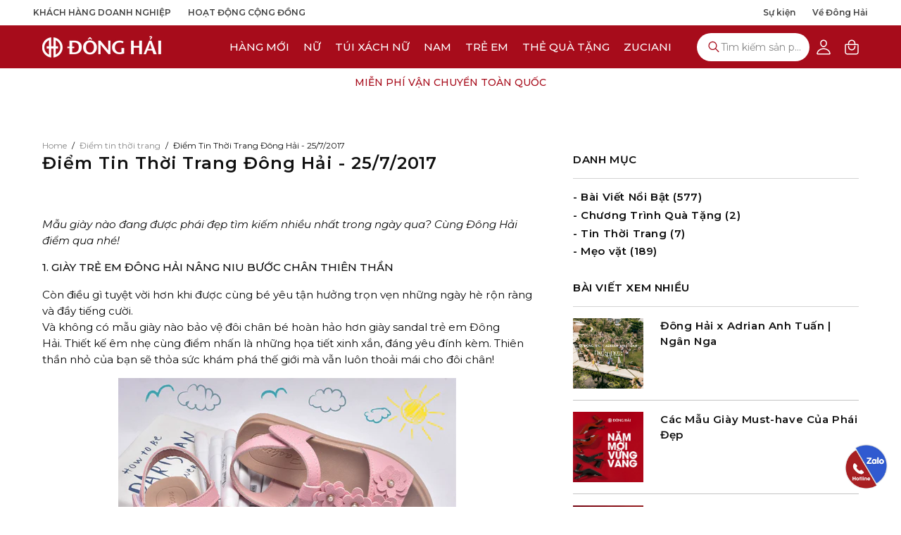

--- FILE ---
content_type: text/html; charset=utf-8
request_url: https://shopdonghai.com/blogs/diem-tin-thoi-trang/diem-tin-thoi-trang-dong-hai-25-7-2017
body_size: 45349
content:
<!doctype html>
<html class="no-js no-touch page-loading" lang="en">
  <head>
    <meta charset="utf-8">
    <meta http-equiv="X-UA-Compatible" content="IE=edge">
    <meta name="viewport" content="width=device-width, height=device-height, initial-scale=1.0, minimum-scale=1.0, maximum-scale=1.0, user-scalable=0">
    <meta name="format-detection" content="telephone=no">
    <link rel="canonical" href="https://shopdonghai.com/blogs/diem-tin-thoi-trang/diem-tin-thoi-trang-dong-hai-25-7-2017"><link rel="preconnect" href="https://fonts.shopifycdn.com" crossorigin><link rel="preload" as="font" href="//shopdonghai.com/cdn/fonts/poppins/poppins_n4.0ba78fa5af9b0e1a374041b3ceaadf0a43b41362.woff2" type="font/woff2" crossorigin><link rel="preload" as="font" href="//shopdonghai.com/cdn/fonts/poppins/poppins_n4.0ba78fa5af9b0e1a374041b3ceaadf0a43b41362.woff2" type="font/woff2" crossorigin><link rel="preconnect" href="https://fonts.googleapis.com">
    <link rel="preconnect" href="https://fonts.gstatic.com" crossorigin>
    <link href="https://fonts.googleapis.com/css2?family=Montserrat:ital,wght@0,100..900;1,100..900&display=swap" rel="stylesheet">

    <script>
      (function () {
        var API_KEY = '90b26842ec0849089ef54cc0fa392257';
        var BLOCKED = ['CN'];
        if (!API_KEY) return;
        try {
          fetch('https://api.ipgeolocation.io/ipgeo?apiKey=' + API_KEY)
            .then(function (response) {
              return response.json();
            })
            .then(function (data) {
              if (data && BLOCKED.indexOf(data.country_code2) > -1) {
                window.location.href = "about:blank"
              }
            })
            .catch(function (error) {
              console.error('Error fetching IP location data:', error);
            });
        } catch (e) {
          console.error('IP block init error:', e);
        }
      })();
    </script>

    <link rel="preload" as="image" href="//shopdonghai.com/cdn/shop/t/160/assets/loading.svg?v=91665432863842511931759899665"><style data-shopify>
      .no-js.page-loading .loading-overlay,
      html:not(.page-loading) .loading-overlay { opacity: 0; visibility: hidden; pointer-events: none; animation: fadeOut 1s ease; transition: visibility 0s linear 1s; }

      .loading-overlay { position: fixed; top: 0; left: 0; z-index: 99999; width: 100vw; height: 100vh; display: flex; align-items: center; justify-content: center; background: var(--overlay-bg, var(--COLOR-BLACK-WHITE)); }</style><style data-shopify>.loader__image__holder { position: absolute; top: 0; left: 0; width: 100%; height: 100%; font-size: 0; display: none; align-items: center; justify-content: center; animation: pulse-loading 2s infinite ease-in-out; }
        .loader__image__holder:has(.loader__image--fallback) { animation: none; }
        .loading-image .loader__image__holder { display: flex; }
        .loader__image { max-width: 150px; height: auto; object-fit: contain; }
        .loading-image .loader__image--fallback { width: 150px; height: 150px; max-width: 150px; mask: var(--loading-svg) center center/contain no-repeat; background: var(--overlay-bg-svg, var(--COLOR-WHITE-BLACK)); }</style><script>
        const loadingAppearance = "always";
        const loaded = sessionStorage.getItem('loaded');

        if (loadingAppearance === 'once') {
          if (loaded === null) {
            sessionStorage.setItem('loaded', true);
            document.documentElement.classList.add('loading-image');
          }
        } else {
          document.documentElement.classList.add('loading-image');
        }
      </script><link rel="shortcut icon" href="//shopdonghai.com/cdn/shop/files/favicon.small_32x32.png?v=1738929319" type="image/png">
    <title>Điểm Tin Thời Trang Đông Hải - 25/7/2017
      
      
       &ndash; Giày Đông Hải</title><meta name="description" content="Mẫu giày nào đang được phái đẹp tìm kiếm nhiều nhất trong ngày qua? Cùng Đông Hải điểm qua nhé! 1. GIÀY TRẺ EM ĐÔNG HẢI NÂNG NIU BƯỚC CHÂN THIÊN THẦN Còn điều gì tuyệt vời hơn khi được cùng bé yêu tận hưởng trọn vẹn những ngày hè rộn ràng và đầy tiếng cười.Và không có mẫu giày nào bảo vệ đôi chân bé hoàn hảo hơn giày s">

<meta property="og:site_name" content="Giày Đông Hải">
<meta property="og:url" content="https://shopdonghai.com/blogs/diem-tin-thoi-trang/diem-tin-thoi-trang-dong-hai-25-7-2017">
<meta property="og:title" content="Điểm Tin Thời Trang Đông Hải - 25/7/2017">
<meta property="og:type" content="article">
<meta property="og:description" content="Mẫu giày nào đang được phái đẹp tìm kiếm nhiều nhất trong ngày qua? Cùng Đông Hải điểm qua nhé! 1. GIÀY TRẺ EM ĐÔNG HẢI NÂNG NIU BƯỚC CHÂN THIÊN THẦN Còn điều gì tuyệt vời hơn khi được cùng bé yêu tận hưởng trọn vẹn những ngày hè rộn ràng và đầy tiếng cười.Và không có mẫu giày nào bảo vệ đôi chân bé hoàn hảo hơn giày s"><meta property="og:image" content="http://shopdonghai.com/cdn/shop/files/logo_1940_1200_x_628.jpg?v=1743930481">
  <meta property="og:image:secure_url" content="https://shopdonghai.com/cdn/shop/files/logo_1940_1200_x_628.jpg?v=1743930481">
  <meta property="og:image:width" content="1200">
  <meta property="og:image:height" content="628"><meta name="twitter:card" content="summary_large_image">
<meta name="twitter:title" content="Điểm Tin Thời Trang Đông Hải - 25/7/2017">
<meta name="twitter:description" content="Mẫu giày nào đang được phái đẹp tìm kiếm nhiều nhất trong ngày qua? Cùng Đông Hải điểm qua nhé! 1. GIÀY TRẺ EM ĐÔNG HẢI NÂNG NIU BƯỚC CHÂN THIÊN THẦN Còn điều gì tuyệt vời hơn khi được cùng bé yêu tận hưởng trọn vẹn những ngày hè rộn ràng và đầy tiếng cười.Và không có mẫu giày nào bảo vệ đôi chân bé hoàn hảo hơn giày s">
<style data-shopify>@font-face {
  font-family: Poppins;
  font-weight: 400;
  font-style: normal;
  font-display: swap;
  src: url("//shopdonghai.com/cdn/fonts/poppins/poppins_n4.0ba78fa5af9b0e1a374041b3ceaadf0a43b41362.woff2") format("woff2"),
       url("//shopdonghai.com/cdn/fonts/poppins/poppins_n4.214741a72ff2596839fc9760ee7a770386cf16ca.woff") format("woff");
}

    @font-face {
  font-family: Poppins;
  font-weight: 400;
  font-style: normal;
  font-display: swap;
  src: url("//shopdonghai.com/cdn/fonts/poppins/poppins_n4.0ba78fa5af9b0e1a374041b3ceaadf0a43b41362.woff2") format("woff2"),
       url("//shopdonghai.com/cdn/fonts/poppins/poppins_n4.214741a72ff2596839fc9760ee7a770386cf16ca.woff") format("woff");
}

    @font-face {
  font-family: Poppins;
  font-weight: 400;
  font-style: normal;
  font-display: swap;
  src: url("//shopdonghai.com/cdn/fonts/poppins/poppins_n4.0ba78fa5af9b0e1a374041b3ceaadf0a43b41362.woff2") format("woff2"),
       url("//shopdonghai.com/cdn/fonts/poppins/poppins_n4.214741a72ff2596839fc9760ee7a770386cf16ca.woff") format("woff");
}

    @font-face {
  font-family: Chivo;
  font-weight: 400;
  font-style: normal;
  font-display: swap;
  src: url("//shopdonghai.com/cdn/fonts/chivo/chivo_n4.059fadbbf52d9f02350103459eb216e4b24c4661.woff2") format("woff2"),
       url("//shopdonghai.com/cdn/fonts/chivo/chivo_n4.f2f8fca8b7ff9f510fa7f09ffe5448b3504bccf5.woff") format("woff");
}


    
      @font-face {
  font-family: Poppins;
  font-weight: 500;
  font-style: normal;
  font-display: swap;
  src: url("//shopdonghai.com/cdn/fonts/poppins/poppins_n5.ad5b4b72b59a00358afc706450c864c3c8323842.woff2") format("woff2"),
       url("//shopdonghai.com/cdn/fonts/poppins/poppins_n5.33757fdf985af2d24b32fcd84c9a09224d4b2c39.woff") format("woff");
}

    

    
      @font-face {
  font-family: Poppins;
  font-weight: 100;
  font-style: normal;
  font-display: swap;
  src: url("//shopdonghai.com/cdn/fonts/poppins/poppins_n1.91f1f2f2f3840810961af59e3a012dcc97d8ef59.woff2") format("woff2"),
       url("//shopdonghai.com/cdn/fonts/poppins/poppins_n1.58d050ae3fe39914ce84b159a8c37ae874d01bfc.woff") format("woff");
}

    

    
      @font-face {
  font-family: Poppins;
  font-weight: 700;
  font-style: normal;
  font-display: swap;
  src: url("//shopdonghai.com/cdn/fonts/poppins/poppins_n7.56758dcf284489feb014a026f3727f2f20a54626.woff2") format("woff2"),
       url("//shopdonghai.com/cdn/fonts/poppins/poppins_n7.f34f55d9b3d3205d2cd6f64955ff4b36f0cfd8da.woff") format("woff");
}

    

    
      @font-face {
  font-family: Poppins;
  font-weight: 100;
  font-style: normal;
  font-display: swap;
  src: url("//shopdonghai.com/cdn/fonts/poppins/poppins_n1.91f1f2f2f3840810961af59e3a012dcc97d8ef59.woff2") format("woff2"),
       url("//shopdonghai.com/cdn/fonts/poppins/poppins_n1.58d050ae3fe39914ce84b159a8c37ae874d01bfc.woff") format("woff");
}

    

    
      @font-face {
  font-family: Poppins;
  font-weight: 500;
  font-style: normal;
  font-display: swap;
  src: url("//shopdonghai.com/cdn/fonts/poppins/poppins_n5.ad5b4b72b59a00358afc706450c864c3c8323842.woff2") format("woff2"),
       url("//shopdonghai.com/cdn/fonts/poppins/poppins_n5.33757fdf985af2d24b32fcd84c9a09224d4b2c39.woff") format("woff");
}

    

    
      @font-face {
  font-family: Poppins;
  font-weight: 400;
  font-style: italic;
  font-display: swap;
  src: url("//shopdonghai.com/cdn/fonts/poppins/poppins_i4.846ad1e22474f856bd6b81ba4585a60799a9f5d2.woff2") format("woff2"),
       url("//shopdonghai.com/cdn/fonts/poppins/poppins_i4.56b43284e8b52fc64c1fd271f289a39e8477e9ec.woff") format("woff");
}

    

    
      @font-face {
  font-family: Poppins;
  font-weight: 700;
  font-style: italic;
  font-display: swap;
  src: url("//shopdonghai.com/cdn/fonts/poppins/poppins_i7.42fd71da11e9d101e1e6c7932199f925f9eea42d.woff2") format("woff2"),
       url("//shopdonghai.com/cdn/fonts/poppins/poppins_i7.ec8499dbd7616004e21155106d13837fff4cf556.woff") format("woff");
}

    

    
      @font-face {
  font-family: Poppins;
  font-weight: 500;
  font-style: normal;
  font-display: swap;
  src: url("//shopdonghai.com/cdn/fonts/poppins/poppins_n5.ad5b4b72b59a00358afc706450c864c3c8323842.woff2") format("woff2"),
       url("//shopdonghai.com/cdn/fonts/poppins/poppins_n5.33757fdf985af2d24b32fcd84c9a09224d4b2c39.woff") format("woff");
}

    
:root {--COLOR-PRIMARY-OPPOSITE: #ffffff;
      --COLOR-PRIMARY-LIGHTEN-DARKEN-ALPHA-20: rgba(215, 15, 35, 0.2);
      --COLOR-PRIMARY-LIGHTEN-DARKEN-ALPHA-30: rgba(215, 15, 35, 0.3);

      --PRIMARY-BUTTONS-COLOR-BG: #a70c1b;
      --PRIMARY-BUTTONS-COLOR-TEXT: #ffffff;
      --PRIMARY-BUTTONS-COLOR-TEXT-ALPHA-10: rgba(255, 255, 255, 0.1);
      --PRIMARY-BUTTONS-COLOR-BORDER: #a70c1b;
      --PRIMARY-BUTTONS-COLOR-HOVER: rgba(255, 255, 255, 0.2);

      --PRIMARY-BUTTONS-COLOR-LIGHTEN-DARKEN: #d70f23;

      --PRIMARY-BUTTONS-COLOR-ALPHA-05: rgba(167, 12, 27, 0.05);
      --PRIMARY-BUTTONS-COLOR-ALPHA-10: rgba(167, 12, 27, 0.1);
      --PRIMARY-BUTTONS-COLOR-ALPHA-50: rgba(167, 12, 27, 0.5);--COLOR-SECONDARY-OPPOSITE: #000000;
      --COLOR-SECONDARY-OPPOSITE-ALPHA-20: rgba(0, 0, 0, 0.2);
      --COLOR-SECONDARY-LIGHTEN-DARKEN-ALPHA-20: rgba(230, 230, 230, 0.2);
      --COLOR-SECONDARY-LIGHTEN-DARKEN-ALPHA-30: rgba(230, 230, 230, 0.3);

      --SECONDARY-BUTTONS-COLOR-BG: #ffffff;
      --SECONDARY-BUTTONS-COLOR-TEXT: #000000;
      --SECONDARY-BUTTONS-COLOR-TEXT-ALPHA-10: rgba(0, 0, 0, 0.1);
      --SECONDARY-BUTTONS-COLOR-BORDER: #ffffff;

      --SECONDARY-BUTTONS-COLOR-ALPHA-05: rgba(255, 255, 255, 0.05);
      --SECONDARY-BUTTONS-COLOR-ALPHA-10: rgba(255, 255, 255, 0.1);
      --SECONDARY-BUTTONS-COLOR-ALPHA-50: rgba(255, 255, 255, 0.5);--OUTLINE-BUTTONS-PRIMARY-BG: transparent;
      --OUTLINE-BUTTONS-PRIMARY-TEXT: #a70c1b;
      --OUTLINE-BUTTONS-PRIMARY-TEXT-ALPHA-10: rgba(167, 12, 27, 0.1);
      --OUTLINE-BUTTONS-PRIMARY-BORDER: #a70c1b;
      --OUTLINE-BUTTONS-PRIMARY-BG-HOVER: rgba(215, 15, 35, 0.2);

      --OUTLINE-BUTTONS-SECONDARY-BG: transparent;
      --OUTLINE-BUTTONS-SECONDARY-TEXT: #ffffff;
      --OUTLINE-BUTTONS-SECONDARY-TEXT-ALPHA-10: rgba(255, 255, 255, 0.1);
      --OUTLINE-BUTTONS-SECONDARY-BORDER: #ffffff;
      --OUTLINE-BUTTONS-SECONDARY-BG-HOVER: rgba(230, 230, 230, 0.2);

      --OUTLINE-BUTTONS-WHITE-BG: transparent;
      --OUTLINE-BUTTONS-WHITE-TEXT: #ffffff;
      --OUTLINE-BUTTONS-WHITE-TEXT-ALPHA-10: rgba(255, 255, 255, 0.1);
      --OUTLINE-BUTTONS-WHITE-BORDER: #ffffff;

      --OUTLINE-BUTTONS-BLACK-BG: transparent;
      --OUTLINE-BUTTONS-BLACK-TEXT: #101010;
      --OUTLINE-BUTTONS-BLACK-TEXT-ALPHA-10: rgba(16, 16, 16, 0.1);
      --OUTLINE-BUTTONS-BLACK-BORDER: #101010;--OUTLINE-SOLID-BUTTONS-PRIMARY-BG: #a70c1b;
      --OUTLINE-SOLID-BUTTONS-PRIMARY-TEXT: #ffffff;
      --OUTLINE-SOLID-BUTTONS-PRIMARY-TEXT-ALPHA-10: rgba(255, 255, 255, 0.1);
      --OUTLINE-SOLID-BUTTONS-PRIMARY-BORDER: #ffffff;
      --OUTLINE-SOLID-BUTTONS-PRIMARY-BG-HOVER: rgba(255, 255, 255, 0.2);

      --OUTLINE-SOLID-BUTTONS-SECONDARY-BG: #ffffff;
      --OUTLINE-SOLID-BUTTONS-SECONDARY-TEXT: #000000;
      --OUTLINE-SOLID-BUTTONS-SECONDARY-TEXT-ALPHA-10: rgba(0, 0, 0, 0.1);
      --OUTLINE-SOLID-BUTTONS-SECONDARY-BORDER: #000000;
      --OUTLINE-SOLID-BUTTONS-SECONDARY-BG-HOVER: rgba(0, 0, 0, 0.2);

      --OUTLINE-SOLID-BUTTONS-WHITE-BG: #ffffff;
      --OUTLINE-SOLID-BUTTONS-WHITE-TEXT: #101010;
      --OUTLINE-SOLID-BUTTONS-WHITE-TEXT-ALPHA-10: rgba(16, 16, 16, 0.1);
      --OUTLINE-SOLID-BUTTONS-WHITE-BORDER: #101010;

      --OUTLINE-SOLID-BUTTONS-BLACK-BG: #101010;
      --OUTLINE-SOLID-BUTTONS-BLACK-TEXT: #ffffff;
      --OUTLINE-SOLID-BUTTONS-BLACK-TEXT-ALPHA-10: rgba(255, 255, 255, 0.1);
      --OUTLINE-SOLID-BUTTONS-BLACK-BORDER: #ffffff;--COLOR-HEADING: #101010;
      --COLOR-TEXT: #0b0b0b;
      --COLOR-TEXT-DARKEN: #000000;
      --COLOR-TEXT-LIGHTEN: #3e3e3e;
      --COLOR-TEXT-ALPHA-5: rgba(11, 11, 11, 0.05);
      --COLOR-TEXT-ALPHA-8: rgba(11, 11, 11, 0.08);
      --COLOR-TEXT-ALPHA-10: rgba(11, 11, 11, 0.1);
      --COLOR-TEXT-ALPHA-15: rgba(11, 11, 11, 0.15);
      --COLOR-TEXT-ALPHA-20: rgba(11, 11, 11, 0.2);
      --COLOR-TEXT-ALPHA-25: rgba(11, 11, 11, 0.25);
      --COLOR-TEXT-ALPHA-50: rgba(11, 11, 11, 0.5);
      --COLOR-TEXT-ALPHA-60: rgba(11, 11, 11, 0.6);
      --COLOR-TEXT-ALPHA-85: rgba(11, 11, 11, 0.85);

      --COLOR-BG: #ffffff;
      --COLOR-BG-ALPHA-25: rgba(255, 255, 255, 0.25);
      --COLOR-BG-ALPHA-35: rgba(255, 255, 255, 0.35);
      --COLOR-BG-ALPHA-60: rgba(255, 255, 255, 0.6);
      --COLOR-BG-ALPHA-65: rgba(255, 255, 255, 0.65);
      --COLOR-BG-ALPHA-85: rgba(255, 255, 255, 0.85);
      --COLOR-BG-DARKEN: #e6e6e6;
      --COLOR-BG-LIGHTEN-DARKEN: #e6e6e6;
      --COLOR-BG-LIGHTEN-DARKEN-SHIMMER-BG: #fafafa;
      --COLOR-BG-LIGHTEN-DARKEN-SHIMMER-EFFECT: #f5f5f5;
      --COLOR-BG-LIGHTEN-DARKEN-SHIMMER-ENHANCEMENT: #000000;
      --COLOR-BG-LIGHTEN-DARKEN-FOREGROUND: #f7f7f7;
      --COLOR-BG-LIGHTEN-DARKEN-HIGHLIGHT: #fff7f2;
      --COLOR-BG-LIGHTEN-DARKEN-SEARCH-LOADER: #cccccc;
      --COLOR-BG-LIGHTEN-DARKEN-SEARCH-LOADER-LINE: #e6e6e6;
      --COLOR-BG-LIGHTEN-DARKEN-2: #cdcdcd;
      --COLOR-BG-LIGHTEN-DARKEN-3: #c0c0c0;
      --COLOR-BG-LIGHTEN-DARKEN-4: #b3b3b3;
      --COLOR-BG-LIGHTEN-DARKEN-5: #a6a6a6;
      --COLOR-BG-LIGHTEN-DARKEN-6: #9a9a9a;
      --COLOR-BG-LIGHTEN-DARKEN-CONTRAST: #b3b3b3;
      --COLOR-BG-LIGHTEN-DARKEN-CONTRAST-2: #a6a6a6;
      --COLOR-BG-LIGHTEN-DARKEN-CONTRAST-3: #999999;
      --COLOR-BG-LIGHTEN-DARKEN-CONTRAST-4: #8c8c8c;
      --COLOR-BG-LIGHTEN-DARKEN-CONTRAST-5: #808080;
      --COLOR-BG-LIGHTEN-DARKEN-CONTRAST-6: #737373;

      --COLOR-BG-SECONDARY: #fff7f2;
      --COLOR-BG-SECONDARY-LIGHTEN-DARKEN: #ffd8bf;
      --COLOR-BG-SECONDARY-LIGHTEN-DARKEN-CONTRAST: #f25d00;

      --COLOR-INPUT-BG: #ffffff;

      --COLOR-ACCENT: #101010;
      --COLOR-ACCENT-TEXT: #fff;
      --COLOR-ACCENT-MIX-ALPHA: rgba(136, 136, 136, 0.25);

      --COLOR-DONG-HAI-MAIN: #A70C1B;

      --COLOR-BORDER: #d3d3d3;
      --COLOR-BORDER-ALPHA-15: rgba(211, 211, 211, 0.15);
      --COLOR-BORDER-ALPHA-30: rgba(211, 211, 211, 0.3);
      --COLOR-BORDER-ALPHA-50: rgba(211, 211, 211, 0.5);
      --COLOR-BORDER-ALPHA-65: rgba(211, 211, 211, 0.65);
      --COLOR-BORDER-LIGHTEN-DARKEN: #868686;
      --COLOR-BORDER-HAIRLINE: #f7f7f7;

      --COLOR-SALE-BG: #ff6d6d;
      --COLOR-SALE-TEXT: #ffffff;
      --COLOR-CUSTOM-BG: #ffffff;
      --COLOR-CUSTOM-TEXT: #000000;
      --COLOR-SOLD-BG: #d3d3d3;
      --COLOR-SOLD-TEXT: #ffffff;
      --COLOR-SAVING-BG: #ff6d6d;
      --COLOR-SAVING-TEXT: #ffffff;

      --COLOR-WHITE-BLACK: #000;
      --COLOR-BLACK-WHITE: #fff;
      --COLOR-BLACK-WHITE-ALPHA-25: rgba(255, 255, 255, 0.25);
      --COLOR-BLACK-WHITE-ALPHA-34: rgba(255, 255, 255, 0.34);
      --COLOR-BG-OVERLAY: rgba(0, 0, 0, 0.5);--COLOR-DISABLED-GREY: rgba(11, 11, 11, 0.05);
      --COLOR-DISABLED-GREY-DARKEN: rgba(11, 11, 11, 0.45);
      --COLOR-ERROR: #D02E2E;
      --COLOR-ERROR-BG: #f3cbcb;
      --COLOR-SUCCESS: #56AD6A;
      --COLOR-SUCCESS-BG: #ECFEF0;
      --COLOR-WARN: #ECBD5E;
      --COLOR-TRANSPARENT: rgba(255, 255, 255, 0);

      --COLOR-WHITE: #ffffff;
      --COLOR-WHITE-DARKEN: #f2f2f2;
      --COLOR-WHITE-ALPHA-10: rgba(255, 255, 255, 0.1);
      --COLOR-WHITE-ALPHA-20: rgba(255, 255, 255, 0.2);
      --COLOR-WHITE-ALPHA-25: rgba(255, 255, 255, 0.25);
      --COLOR-WHITE-ALPHA-50: rgba(255, 255, 255, 0.5);
      --COLOR-WHITE-ALPHA-60: rgba(255, 255, 255, 0.6);
      --COLOR-BLACK: #101010;
      --COLOR-BLACK-LIGHTEN: #292929;
      --COLOR-BLACK-ALPHA-10: rgba(16, 16, 16, 0.1);
      --COLOR-BLACK-ALPHA-20: rgba(16, 16, 16, 0.2);
      --COLOR-BLACK-ALPHA-25: rgba(16, 16, 16, 0.25);
      --COLOR-BLACK-ALPHA-50: rgba(16, 16, 16, 0.5);
      --COLOR-BLACK-ALPHA-60: rgba(16, 16, 16, 0.6);--FONT-STACK-BODY: Montserrat, sans-serif;
      --FONT-STYLE-BODY: normal;
      --FONT-STYLE-BODY-ITALIC: italic;
      --FONT-ADJUST-BODY: 0.95;

      --FONT-WEIGHT-BODY: 400;
      --FONT-WEIGHT-BODY-LIGHT: 100;
      --FONT-WEIGHT-BODY-MEDIUM: 700;
      --FONT-WEIGHT-BODY-BOLD: 500;

      --FONT-STACK-HEADING: Montserrat, sans-serif;
      --FONT-STYLE-HEADING: normal;
      --FONT-STYLE-HEADING-ITALIC: italic;
      --FONT-ADJUST-HEADING: 1.0;

      --FONT-WEIGHT-HEADING: 400;
      --FONT-WEIGHT-HEADING-LIGHT: 100;
      --FONT-WEIGHT-HEADING-MEDIUM: 700;
      --FONT-WEIGHT-HEADING-BOLD: 500;

      --FONT-STACK-NAV: Montserrat, sans-serif;
      --FONT-STYLE-NAV: normal;
      --FONT-STYLE-NAV-ITALIC: italic;
      --FONT-ADJUST-NAV: 0.6;
      --FONT-ADJUST-NAV-TOP-LEVEL: 0.94;

      --FONT-WEIGHT-NAV: 400;
      --FONT-WEIGHT-NAV-LIGHT: 100;
      --FONT-WEIGHT-NAV-MEDIUM: 700;
      --FONT-WEIGHT-NAV-BOLD: 500;

      --FONT-ADJUST-PRODUCT-GRID: 1.0;
      --FONT-ADJUST-PRODUCT-GRID-HEADING: 0.9;

      --FONT-ADJUST-BADGES: 1.0;

      --FONT-STACK-BUTTON: Montserrat, sans-serif;
      --FONT-STYLE-BUTTON: normal;
      --FONT-STYLE-BUTTON-ITALIC: italic;
      --FONT-ADJUST-SMALL-BUTTON: 0.9;
      --FONT-ADJUST-MEDIUM-BUTTON: 0.9;
      --FONT-ADJUST-LARGE-BUTTON: 0.9;

      --FONT-WEIGHT-BUTTON: 400;
      --FONT-WEIGHT-BUTTON-MEDIUM: 700;
      --FONT-WEIGHT-BUTTON-BOLD: 500;

      --FONT-STACK-SUBHEADING: Montserrat, sans-serif;
      --FONT-STYLE-SUBHEADING: normal;
      --FONT-ADJUST-SUBHEADING: 1.0;

      --FONT-WEIGHT-SUBHEADING: 400;
      --FONT-WEIGHT-SUBHEADING-BOLD: 500;

      --FONT-STACK-LABEL: Montserrat, sans-serif;
      --FONT-STYLE-LABEL: normal;
      --FONT-ADJUST-LABEL: 0.65;

      --FONT-STACK-HIGHLIGHT: Montserrat, sans-serif;
      --FONT-STYLE-HIGHLIGHT: normal;
      --FONT-WEIGHT-HIGHLIGHT: 400;

      --FONT-WEIGHT-LABEL: 500;

      --LETTER-SPACING-NAV: 0.037em;
      --LETTER-SPACING-HEADING: 0.0em;
      --LETTER-SPACING-SUBHEADING: 0.1em;
      --LETTER-SPACING-BUTTON: 0.075em;
      --LETTER-SPACING-LABEL: 0.05em;

      --BUTTON-TEXT-CAPS: capitalize;
      --HEADING-TEXT-CAPS: none;
      --SUBHEADING-TEXT-CAPS: none;
      --LABEL-TEXT-CAPS: none;--FONT-SIZE-INPUT: 1rem;--RADIUS: 30px;
      --RADIUS-SMALL: 22px;
      --RADIUS-TINY: 14px;
      --RADIUS-CHECKBOX: 4px;
      --RADIUS-TEXTAREA: 8px;--RADIUS-BADGE: 4px;--PRODUCT-MEDIA-PADDING-TOP: 130.0%;--BORDER-WIDTH: 2px;--STROKE-WIDTH: 18px;--SITE-WIDTH: 1440px;
      --SITE-WIDTH-NARROW: 1120px;
      --SITE-WIDTH-NARROW-V2: 1290px;
      --SITE-WIDTH-NARROW-V3: 1170px;

      
      --SMALL-BUTTON-WIDTH: 50px;
      --MEDIUM-BUTTON-WIDTH: 150px;
      --LARGE-BUTTON-WIDTH: 200px;
      --SMALL-BUTTON-HEIGHT: 20px;
      --MEDIUM-BUTTON-HEIGHT: 20px;
      --LARGE-BUTTON-HEIGHT: 20px;--COLOR-UPSELLS-BG: #f4f4f4;
      --COLOR-UPSELLS-TEXT: #101010;
      --COLOR-UPSELLS-TEXT-LIGHTEN: #434343;
      --COLOR-UPSELLS-DISABLED-GREY-DARKEN: rgba(16, 16, 16, 0.45);
      --UPSELLS-HEIGHT: 130px;
      --UPSELLS-IMAGE-WIDTH: 30%;--ICON-ARROW-RIGHT: url( "//shopdonghai.com/cdn/shop/t/160/assets/icon-chevron-right-bold.svg?v=56684163991099016191759899660" );--loading-svg: url( "//shopdonghai.com/cdn/shop/t/160/assets/loading.svg?v=91665432863842511931759899665" );
      --icon-check: url( "//shopdonghai.com/cdn/shop/t/160/assets/icon-check.svg?v=175316081881880408121759899659" );
      --icon-check-swatch: url( "//shopdonghai.com/cdn/shop/t/160/assets/icon-check-swatch.svg?v=131897745589030387781759899658" );
      --icon-zoom-in: url( "//shopdonghai.com/cdn/shop/t/160/assets/icon-zoom-in.svg?v=157433013461716915331759899662" );
      --icon-zoom-out: url( "//shopdonghai.com/cdn/shop/t/160/assets/icon-zoom-out.svg?v=164909107869959372931759899663" );
      --ICON-CHEVRON: url( "//shopdonghai.com/cdn/shop/t/160/assets/icon-chevron-right.svg?v=115618353204357621731759899660" );
      --icon-chevron-down: url( "//shopdonghai.com/cdn/shop/t/160/assets/icon-chevron-down.svg?v=117963188348108592431759899659" );
      --icon-tick-circle: url( "//shopdonghai.com/cdn/shop/t/160/assets/icon-tick-circle.svg?v=175529072735312244741759899662" );
      --icon-close-circle: url( "//shopdonghai.com/cdn/shop/t/160/assets/icon-close-circle.svg?v=38048372282602348621759899661" );--collection-sticky-bar-height: 0px;
      --collection-image-padding-top: 60%;

      --drawer-width: 400px;
      --drawer-transition: transform 0.4s cubic-bezier(0.46, 0.01, 0.32, 1);--gutter: 60px;
      --gutter-mobile: 20px;
      --grid-gutter: 20px;
      --grid-gutter-mobile: 35px;--inner: 20px;
      --inner-tablet: 18px;
      --inner-mobile: 16px;--grid: repeat(4, minmax(0, 1fr));
      --grid-tablet: repeat(3, minmax(0, 1fr));
      --grid-mobile: repeat(2, minmax(0, 1fr));
      --megamenu-grid: repeat(4, minmax(0, 1fr));
      --grid-row: 1 / span 4;--scrollbar-width: 0px;--overlay: #000;
      --overlay-opacity: 1;--swatch-width: 38px;
      --swatch-height: 26px;
      --swatch-size: 32px;
      --swatch-size-mobile: 30px;

      
      --move-offset: 20px;

      
      --autoplay-speed: 2200ms;
    }

    
</style><link href="//shopdonghai.com/cdn/shop/t/160/assets/theme.css?v=4394387835734750181759900250" rel="stylesheet" type="text/css" media="all" /><link href="//shopdonghai.com/cdn/shop/t/160/assets/custom.css?v=15217353539161621831759899655" rel="stylesheet" type="text/css" media="all" />


<!-- Google Tag Manager -->
    <script>
      (function (w, d, s, l, i) {
        w[l] = w[l] || [];
        w[l].push({ 'gtm.start': new Date().getTime(), event: 'gtm.js' });
        var f = d.getElementsByTagName(s)[0],
          j = d.createElement(s),
          dl = l != 'dataLayer' ? '&l=' + l : '';
        j.async = true;
        j.src = 'https://www.googletagmanager.com/gtm.js?id=' + i + dl;
        f.parentNode.insertBefore(j, f);
      })(window, document, 'script', 'dataLayer', 'GTM-KRWSF2K');
    </script>
    <!-- End Google Tag Manager -->

    <script
      type="text/javascript"
    >
      if (window.MSInputMethodContext && document.documentMode) {
        var scripts = document.getElementsByTagName('script')[0];
        var polyfill = document.createElement("script");
        polyfill.defer = true;
        polyfill.src = "//shopdonghai.com/cdn/shop/t/160/assets/ie11.js?v=164037955086922138091759899663";
  
        scripts.parentNode.insertBefore(polyfill, scripts);
  
        document.documentElement.classList.add('ie11');
      } else {
        document.documentElement.className = document.documentElement.className.replace('no-js', 'js');
      }
  
      let root = '/';
      if (root[root.length - 1] !== '/') {
        root = `${root}/`;
      }
  
      

      window.theme = {
        zuciani: "https://api.zuciani.net",
        sheet: [
          "https://script.google.com/macros/s/AKfycbzbcPwjOVfWeAg3u75FwJLm0yMF66TR7zgzQldiNDb45Y9yfzWqLfZr_L0MAGQOL4EK6Q/exec", // Tháng 01-2025 (dhn)
          "https://script.google.com/macros/s/AKfycbwjNfefU7vVNaOVFGnUX-Z3PDy28KmQDAAQuI0GaWDVwLf9aDlgTwqAMyXQZIoxi69_jw/exec", // Tháng 02-2025 (dhn)
          "https://script.google.com/macros/s/AKfycbzzo0F24kzn1v6zTxZ24larevXvWIx8S0pIAhXiOsFgxST4SEBcRg9HVsybURvqTev-Ng/exec", // Tháng 03-2025 (dhn)
          "https://script.google.com/macros/s/AKfycbzGGwi5TaiaOvjC6MzHunkPkQtLpidS_knazE0jAQWIyW0f480iOaLNyC3Elr40ppEaMQ/exec", // Tháng 04-2025 (dhn)
          "https://script.google.com/macros/s/AKfycbxRQpQNQ2rtYaTBiz2S4N8wPXxxBScMxL3hCx0N-QoLmYx0mkF2uYcv9COulW2ijn9Tuw/exec", // Tháng 05-2025 (dhn)
          "https://script.google.com/macros/s/AKfycbxgBu1xSZr8MHcG7HvYZr1qm3iCzNKDRQDt9UqtWZMUj3uPSgrHHWKP6EJcWxOeltIyiw/exec", // Tháng 06-2025 (dhn)
          "https://script.google.com/macros/s/AKfycbyevCCVEQIGsXg2niPHbaqQg2keTghFkSwj3cd6IwG9XDs0QVauMfwGZyYygDMwVwIu9g/exec", // Tháng 07-2025 (dhn)
          "https://script.google.com/macros/s/AKfycby5BzEnO6YBSCfp1x9JqwkqJz8ye9CQg4jhARI2qR6a99TPkbK74mmiXuL-_v8MwH-j/exec", // Tháng 08-2025 (dhn)
          "https://script.google.com/macros/s/AKfycbyGEXu37OMiv3TYGGRlCw9fOz6XSHVCH37TNXGCo_9PcJBnhGrPKx8CgxAzfL8q5RKq/exec", // Tháng 09-2025 (dhn)
          "https://script.google.com/macros/s/AKfycbw2Yajh4Q03lbtdGcl6FU0cK-rvJFQ9T8jcFdUYw9yamEtgu6c8bcx8Yg_6uE0LaKG1/exec", // Tháng 10-2025 (dhn)
          "https://script.google.com/macros/s/AKfycbxDNuhhVSvYyTJtMUgBrgrp51fWkT-EhwN5IhoS3Sr30kTFr0PTnm08ye-rbOsnIjuYsw/exec", // Tháng 11-2025 (dhn)
          "https://script.google.com/macros/s/AKfycbxjik_Gb3AZR3hoWYdhSjqHIpmvTLJ1bVpTCUfL-I9EYzhe45PwZVZl1bkBdeZS1c6LhA/exec", // Tháng 12-2025 (dhn)
        ],
        routes: {
          root: root,
          cart_url: "\/cart",
          cart_add_url: "\/cart\/add",
          cart_change_url: "\/cart\/change",
          cart_clear_url: "\/cart\/clear",
          shop_url: "https:\/\/shopdonghai.com",
          searchUrl: '/search',
          predictiveSearchUrl: '/search/suggest',
          product_recommendations_url: "\/recommendations\/products"
        },
        assets: {
          photoswipe: '//shopdonghai.com/cdn/shop/t/160/assets/photoswipe.js?v=162613001030112971491759899669',
          smoothscroll: '//shopdonghai.com/cdn/shop/t/160/assets/smoothscroll.js?v=37906625415260927261759899692',
          no_image: "//shopdonghai.com/cdn/shopifycloud/storefront/assets/no-image-2048-a2addb12_1024x.gif",
          swatches: '//shopdonghai.com/cdn/shop/t/160/assets/swatches.json?v=140341057173749046621759899693',
          base: "//shopdonghai.com/cdn/shop/t/160/assets/"
        },
        strings: {
          add_to_cart: "Thêm Vào Giỏ Hàng",
          cart_acceptance_error: "You must accept our terms and conditions.",
          cart_empty: "Giỏ hàng của bạn hiện đang trống. Hãy mua sắm ngay nhé!",
          cart_price: "Giá",
          cart_quantity: "Số lượng",
          cart_items_one: "{{ count }} sản phẩm",
          cart_items_many: "{{ count }} sản phẩm",
          cart_title: "Giỏ Hàng",
          cart_total: "Tổng cộng",
          continue_shopping: "Continue Shopping",
          free: "Free",
          limit_error: "Sorry, looks like we don\u0026#39;t have enough of this product.",
          preorder: "Pre-Order",
          remove: "Xoá",
          sale_badge_text: "Sale",
          saving_badge: "Save {{ discount }}",
          saving_up_to_badge: "Save up to {{ discount }}",
          sold_out: "Hết Hàng",
          subscription: "Subscription",
          unavailable: "Unavailable",
          unit_price_label: "Unit price",
          unit_price_separator: "per",
          zero_qty_error: "Quantity must be greater than 0.",
          delete_confirm: "Are you sure you wish to delete this address?",
          newsletter_product_availability: "Notify Me When It’s Available"
        },
        icons: {
          plus: '<svg aria-hidden="true" focusable="false" role="presentation" class="icon icon-toggle-plus" viewBox="0 0 192 192"><path d="M30 96h132M96 30v132" stroke="currentColor" stroke-linecap="round" stroke-linejoin="round"/></svg>',
          minus: '<svg aria-hidden="true" focusable="false" role="presentation" class="icon icon-toggle-minus" viewBox="0 0 192 192"><path d="M30 96h132" stroke="currentColor" stroke-linecap="round" stroke-linejoin="round"/></svg>',
          close: '<svg aria-hidden="true" focusable="false" role="presentation" class="icon icon-close" viewBox="0 0 192 192"><path d="M150 42 42 150M150 150 42 42" stroke="currentColor" stroke-linecap="round" stroke-linejoin="round"/></svg>'
        },
        settings: {
          animationsEnabled: false,
          cartType: "drawer",
          enableAcceptTerms: false,
          enableInfinityScroll: true,
          enablePaymentButton: false,
          gridImageSize: "contain",
          gridImageAspectRatio: 1.3,
          mobileMenuBehaviour: "link",
          productGridHover: "image",
          collectionSlideshow: true,
          savingBadgeType: "percentage",
          showSaleBadge: true,
          showSoldBadge: true,
          showSavingBadge: true,
          quickBuy: "quick_buy",
          suggestArticles: false,
          suggestCollections: false,
          suggestProducts: true,
          suggestPages: false,
          suggestionsResultsLimit: 10,
          currency_code_enable: false,
          hideInventoryCount: true,
          colorSwatchesType: "theme",
          atcButtonShowPrice: false,
          buynowButtonColor: "btn--black",
          buynowButtonStyle: "btn--solid",
          buynowButtonSize: "btn--small",
        },
        sizes: {
          mobile: 480,
          small: 768,
          large: 1024,
          widescreen: 1440
        },
        moneyFormat: "{{amount_no_decimals_with_comma_separator}}\u0026#8363;",
        moneyWithCurrencyFormat: "{{amount_no_decimals_with_comma_separator}} VND",
        subtotal: 0,
        current_iso_code: "VND",
        info: {
          name: 'Dong Hai'
        },
        version: '0.0.3'
      };
      window.DongHai = window.DongHai || {};
      window.slate = window.slate || {};
      window.isHeaderTransparent = false;
      window.stickyHeaderHeight = 60;
      window.lastWindowWidth = window.innerWidth || document.documentElement.clientWidth;
    </script><script src="//shopdonghai.com/cdn/shop/t/160/assets/vendor.js?v=164905933048751944601759899701" defer="defer"></script>
    <script src="//shopdonghai.com/cdn/shop/t/160/assets/theme.js?v=89940641807837209991759996424" defer="defer"></script>
    

    


<script>window.performance && window.performance.mark && window.performance.mark('shopify.content_for_header.start');</script><meta id="shopify-digital-wallet" name="shopify-digital-wallet" content="/14044249/digital_wallets/dialog">
<link rel="alternate" type="application/atom+xml" title="Feed" href="/blogs/diem-tin-thoi-trang.atom" />
<script async="async" src="/checkouts/internal/preloads.js?locale=en-VN"></script>
<script id="shopify-features" type="application/json">{"accessToken":"500edf507f381943da1ca27322a21c94","betas":["rich-media-storefront-analytics"],"domain":"shopdonghai.com","predictiveSearch":true,"shopId":14044249,"locale":"en"}</script>
<script>var Shopify = Shopify || {};
Shopify.shop = "giaydonghai.myshopify.com";
Shopify.locale = "en";
Shopify.currency = {"active":"VND","rate":"1.0"};
Shopify.country = "VN";
Shopify.theme = {"name":"[DongHai] 08OCT2025 - Review 2","id":141609730117,"schema_name":"Dong Hai","schema_version":"0.0.3","theme_store_id":null,"role":"main"};
Shopify.theme.handle = "null";
Shopify.theme.style = {"id":null,"handle":null};
Shopify.cdnHost = "shopdonghai.com/cdn";
Shopify.routes = Shopify.routes || {};
Shopify.routes.root = "/";</script>
<script type="module">!function(o){(o.Shopify=o.Shopify||{}).modules=!0}(window);</script>
<script>!function(o){function n(){var o=[];function n(){o.push(Array.prototype.slice.apply(arguments))}return n.q=o,n}var t=o.Shopify=o.Shopify||{};t.loadFeatures=n(),t.autoloadFeatures=n()}(window);</script>
<script id="shop-js-analytics" type="application/json">{"pageType":"article"}</script>
<script defer="defer" async type="module" src="//shopdonghai.com/cdn/shopifycloud/shop-js/modules/v2/client.init-shop-cart-sync_DRRuZ9Jb.en.esm.js"></script>
<script defer="defer" async type="module" src="//shopdonghai.com/cdn/shopifycloud/shop-js/modules/v2/chunk.common_Bq80O0pE.esm.js"></script>
<script type="module">
  await import("//shopdonghai.com/cdn/shopifycloud/shop-js/modules/v2/client.init-shop-cart-sync_DRRuZ9Jb.en.esm.js");
await import("//shopdonghai.com/cdn/shopifycloud/shop-js/modules/v2/chunk.common_Bq80O0pE.esm.js");

  window.Shopify.SignInWithShop?.initShopCartSync?.({"fedCMEnabled":true,"windoidEnabled":true});

</script>
<script>(function() {
  var isLoaded = false;
  function asyncLoad() {
    if (isLoaded) return;
    isLoaded = true;
    var urls = ["\/\/social-login.oxiapps.com\/api\/init?shop=giaydonghai.myshopify.com","https:\/\/qr.sepay.vn\/shopify.js?d=[base64]\u0026shop=giaydonghai.myshopify.com"];
    for (var i = 0; i < urls.length; i++) {
      var s = document.createElement('script');
      s.type = 'text/javascript';
      s.async = true;
      s.src = urls[i];
      var x = document.getElementsByTagName('script')[0];
      x.parentNode.insertBefore(s, x);
    }
  };
  if(window.attachEvent) {
    window.attachEvent('onload', asyncLoad);
  } else {
    window.addEventListener('load', asyncLoad, false);
  }
})();</script>
<script id="__st">var __st={"a":14044249,"offset":25200,"reqid":"8f0c2b44-5ea9-4d0b-837d-3153a16bd623-1763695498","pageurl":"shopdonghai.com\/blogs\/diem-tin-thoi-trang\/diem-tin-thoi-trang-dong-hai-25-7-2017","s":"articles-237709204","u":"45dd0e11dbe0","p":"article","rtyp":"article","rid":237709204};</script>
<script>window.ShopifyPaypalV4VisibilityTracking = true;</script>
<script id="captcha-bootstrap">!function(){'use strict';const t='contact',e='account',n='new_comment',o=[[t,t],['blogs',n],['comments',n],[t,'customer']],c=[[e,'customer_login'],[e,'guest_login'],[e,'recover_customer_password'],[e,'create_customer']],r=t=>t.map((([t,e])=>`form[action*='/${t}']:not([data-nocaptcha='true']) input[name='form_type'][value='${e}']`)).join(','),a=t=>()=>t?[...document.querySelectorAll(t)].map((t=>t.form)):[];function s(){const t=[...o],e=r(t);return a(e)}const i='password',u='form_key',d=['recaptcha-v3-token','g-recaptcha-response','h-captcha-response',i],f=()=>{try{return window.sessionStorage}catch{return}},m='__shopify_v',_=t=>t.elements[u];function p(t,e,n=!1){try{const o=window.sessionStorage,c=JSON.parse(o.getItem(e)),{data:r}=function(t){const{data:e,action:n}=t;return t[m]||n?{data:e,action:n}:{data:t,action:n}}(c);for(const[e,n]of Object.entries(r))t.elements[e]&&(t.elements[e].value=n);n&&o.removeItem(e)}catch(o){console.error('form repopulation failed',{error:o})}}const l='form_type',E='cptcha';function T(t){t.dataset[E]=!0}const w=window,h=w.document,L='Shopify',v='ce_forms',y='captcha';let A=!1;((t,e)=>{const n=(g='f06e6c50-85a8-45c8-87d0-21a2b65856fe',I='https://cdn.shopify.com/shopifycloud/storefront-forms-hcaptcha/ce_storefront_forms_captcha_hcaptcha.v1.5.2.iife.js',D={infoText:'Protected by hCaptcha',privacyText:'Privacy',termsText:'Terms'},(t,e,n)=>{const o=w[L][v],c=o.bindForm;if(c)return c(t,g,e,D).then(n);var r;o.q.push([[t,g,e,D],n]),r=I,A||(h.body.append(Object.assign(h.createElement('script'),{id:'captcha-provider',async:!0,src:r})),A=!0)});var g,I,D;w[L]=w[L]||{},w[L][v]=w[L][v]||{},w[L][v].q=[],w[L][y]=w[L][y]||{},w[L][y].protect=function(t,e){n(t,void 0,e),T(t)},Object.freeze(w[L][y]),function(t,e,n,w,h,L){const[v,y,A,g]=function(t,e,n){const i=e?o:[],u=t?c:[],d=[...i,...u],f=r(d),m=r(i),_=r(d.filter((([t,e])=>n.includes(e))));return[a(f),a(m),a(_),s()]}(w,h,L),I=t=>{const e=t.target;return e instanceof HTMLFormElement?e:e&&e.form},D=t=>v().includes(t);t.addEventListener('submit',(t=>{const e=I(t);if(!e)return;const n=D(e)&&!e.dataset.hcaptchaBound&&!e.dataset.recaptchaBound,o=_(e),c=g().includes(e)&&(!o||!o.value);(n||c)&&t.preventDefault(),c&&!n&&(function(t){try{if(!f())return;!function(t){const e=f();if(!e)return;const n=_(t);if(!n)return;const o=n.value;o&&e.removeItem(o)}(t);const e=Array.from(Array(32),(()=>Math.random().toString(36)[2])).join('');!function(t,e){_(t)||t.append(Object.assign(document.createElement('input'),{type:'hidden',name:u})),t.elements[u].value=e}(t,e),function(t,e){const n=f();if(!n)return;const o=[...t.querySelectorAll(`input[type='${i}']`)].map((({name:t})=>t)),c=[...d,...o],r={};for(const[a,s]of new FormData(t).entries())c.includes(a)||(r[a]=s);n.setItem(e,JSON.stringify({[m]:1,action:t.action,data:r}))}(t,e)}catch(e){console.error('failed to persist form',e)}}(e),e.submit())}));const S=(t,e)=>{t&&!t.dataset[E]&&(n(t,e.some((e=>e===t))),T(t))};for(const o of['focusin','change'])t.addEventListener(o,(t=>{const e=I(t);D(e)&&S(e,y())}));const B=e.get('form_key'),M=e.get(l),P=B&&M;t.addEventListener('DOMContentLoaded',(()=>{const t=y();if(P)for(const e of t)e.elements[l].value===M&&p(e,B);[...new Set([...A(),...v().filter((t=>'true'===t.dataset.shopifyCaptcha))])].forEach((e=>S(e,t)))}))}(h,new URLSearchParams(w.location.search),n,t,e,['guest_login'])})(!0,!1)}();</script>
<script integrity="sha256-52AcMU7V7pcBOXWImdc/TAGTFKeNjmkeM1Pvks/DTgc=" data-source-attribution="shopify.loadfeatures" defer="defer" src="//shopdonghai.com/cdn/shopifycloud/storefront/assets/storefront/load_feature-81c60534.js" crossorigin="anonymous"></script>
<script data-source-attribution="shopify.dynamic_checkout.dynamic.init">var Shopify=Shopify||{};Shopify.PaymentButton=Shopify.PaymentButton||{isStorefrontPortableWallets:!0,init:function(){window.Shopify.PaymentButton.init=function(){};var t=document.createElement("script");t.src="https://shopdonghai.com/cdn/shopifycloud/portable-wallets/latest/portable-wallets.en.js",t.type="module",document.head.appendChild(t)}};
</script>
<script data-source-attribution="shopify.dynamic_checkout.buyer_consent">
  function portableWalletsHideBuyerConsent(e){var t=document.getElementById("shopify-buyer-consent"),n=document.getElementById("shopify-subscription-policy-button");t&&n&&(t.classList.add("hidden"),t.setAttribute("aria-hidden","true"),n.removeEventListener("click",e))}function portableWalletsShowBuyerConsent(e){var t=document.getElementById("shopify-buyer-consent"),n=document.getElementById("shopify-subscription-policy-button");t&&n&&(t.classList.remove("hidden"),t.removeAttribute("aria-hidden"),n.addEventListener("click",e))}window.Shopify?.PaymentButton&&(window.Shopify.PaymentButton.hideBuyerConsent=portableWalletsHideBuyerConsent,window.Shopify.PaymentButton.showBuyerConsent=portableWalletsShowBuyerConsent);
</script>
<script data-source-attribution="shopify.dynamic_checkout.cart.bootstrap">document.addEventListener("DOMContentLoaded",(function(){function t(){return document.querySelector("shopify-accelerated-checkout-cart, shopify-accelerated-checkout")}if(t())Shopify.PaymentButton.init();else{new MutationObserver((function(e,n){t()&&(Shopify.PaymentButton.init(),n.disconnect())})).observe(document.body,{childList:!0,subtree:!0})}}));
</script>

<script>window.performance && window.performance.mark && window.performance.mark('shopify.content_for_header.end');</script>
  <link href="https://monorail-edge.shopifysvc.com" rel="dns-prefetch">
<script>(function(){if ("sendBeacon" in navigator && "performance" in window) {try {var session_token_from_headers = performance.getEntriesByType('navigation')[0].serverTiming.find(x => x.name == '_s').description;} catch {var session_token_from_headers = undefined;}var session_cookie_matches = document.cookie.match(/_shopify_s=([^;]*)/);var session_token_from_cookie = session_cookie_matches && session_cookie_matches.length === 2 ? session_cookie_matches[1] : "";var session_token = session_token_from_headers || session_token_from_cookie || "";function handle_abandonment_event(e) {var entries = performance.getEntries().filter(function(entry) {return /monorail-edge.shopifysvc.com/.test(entry.name);});if (!window.abandonment_tracked && entries.length === 0) {window.abandonment_tracked = true;var currentMs = Date.now();var navigation_start = performance.timing.navigationStart;var payload = {shop_id: 14044249,url: window.location.href,navigation_start,duration: currentMs - navigation_start,session_token,page_type: "article"};window.navigator.sendBeacon("https://monorail-edge.shopifysvc.com/v1/produce", JSON.stringify({schema_id: "online_store_buyer_site_abandonment/1.1",payload: payload,metadata: {event_created_at_ms: currentMs,event_sent_at_ms: currentMs}}));}}window.addEventListener('pagehide', handle_abandonment_event);}}());</script>
<script id="web-pixels-manager-setup">(function e(e,d,r,n,o){if(void 0===o&&(o={}),!Boolean(null===(a=null===(i=window.Shopify)||void 0===i?void 0:i.analytics)||void 0===a?void 0:a.replayQueue)){var i,a;window.Shopify=window.Shopify||{};var t=window.Shopify;t.analytics=t.analytics||{};var s=t.analytics;s.replayQueue=[],s.publish=function(e,d,r){return s.replayQueue.push([e,d,r]),!0};try{self.performance.mark("wpm:start")}catch(e){}var l=function(){var e={modern:/Edge?\/(1{2}[4-9]|1[2-9]\d|[2-9]\d{2}|\d{4,})\.\d+(\.\d+|)|Firefox\/(1{2}[4-9]|1[2-9]\d|[2-9]\d{2}|\d{4,})\.\d+(\.\d+|)|Chrom(ium|e)\/(9{2}|\d{3,})\.\d+(\.\d+|)|(Maci|X1{2}).+ Version\/(15\.\d+|(1[6-9]|[2-9]\d|\d{3,})\.\d+)([,.]\d+|)( \(\w+\)|)( Mobile\/\w+|) Safari\/|Chrome.+OPR\/(9{2}|\d{3,})\.\d+\.\d+|(CPU[ +]OS|iPhone[ +]OS|CPU[ +]iPhone|CPU IPhone OS|CPU iPad OS)[ +]+(15[._]\d+|(1[6-9]|[2-9]\d|\d{3,})[._]\d+)([._]\d+|)|Android:?[ /-](13[3-9]|1[4-9]\d|[2-9]\d{2}|\d{4,})(\.\d+|)(\.\d+|)|Android.+Firefox\/(13[5-9]|1[4-9]\d|[2-9]\d{2}|\d{4,})\.\d+(\.\d+|)|Android.+Chrom(ium|e)\/(13[3-9]|1[4-9]\d|[2-9]\d{2}|\d{4,})\.\d+(\.\d+|)|SamsungBrowser\/([2-9]\d|\d{3,})\.\d+/,legacy:/Edge?\/(1[6-9]|[2-9]\d|\d{3,})\.\d+(\.\d+|)|Firefox\/(5[4-9]|[6-9]\d|\d{3,})\.\d+(\.\d+|)|Chrom(ium|e)\/(5[1-9]|[6-9]\d|\d{3,})\.\d+(\.\d+|)([\d.]+$|.*Safari\/(?![\d.]+ Edge\/[\d.]+$))|(Maci|X1{2}).+ Version\/(10\.\d+|(1[1-9]|[2-9]\d|\d{3,})\.\d+)([,.]\d+|)( \(\w+\)|)( Mobile\/\w+|) Safari\/|Chrome.+OPR\/(3[89]|[4-9]\d|\d{3,})\.\d+\.\d+|(CPU[ +]OS|iPhone[ +]OS|CPU[ +]iPhone|CPU IPhone OS|CPU iPad OS)[ +]+(10[._]\d+|(1[1-9]|[2-9]\d|\d{3,})[._]\d+)([._]\d+|)|Android:?[ /-](13[3-9]|1[4-9]\d|[2-9]\d{2}|\d{4,})(\.\d+|)(\.\d+|)|Mobile Safari.+OPR\/([89]\d|\d{3,})\.\d+\.\d+|Android.+Firefox\/(13[5-9]|1[4-9]\d|[2-9]\d{2}|\d{4,})\.\d+(\.\d+|)|Android.+Chrom(ium|e)\/(13[3-9]|1[4-9]\d|[2-9]\d{2}|\d{4,})\.\d+(\.\d+|)|Android.+(UC? ?Browser|UCWEB|U3)[ /]?(15\.([5-9]|\d{2,})|(1[6-9]|[2-9]\d|\d{3,})\.\d+)\.\d+|SamsungBrowser\/(5\.\d+|([6-9]|\d{2,})\.\d+)|Android.+MQ{2}Browser\/(14(\.(9|\d{2,})|)|(1[5-9]|[2-9]\d|\d{3,})(\.\d+|))(\.\d+|)|K[Aa][Ii]OS\/(3\.\d+|([4-9]|\d{2,})\.\d+)(\.\d+|)/},d=e.modern,r=e.legacy,n=navigator.userAgent;return n.match(d)?"modern":n.match(r)?"legacy":"unknown"}(),u="modern"===l?"modern":"legacy",c=(null!=n?n:{modern:"",legacy:""})[u],f=function(e){return[e.baseUrl,"/wpm","/b",e.hashVersion,"modern"===e.buildTarget?"m":"l",".js"].join("")}({baseUrl:d,hashVersion:r,buildTarget:u}),m=function(e){var d=e.version,r=e.bundleTarget,n=e.surface,o=e.pageUrl,i=e.monorailEndpoint;return{emit:function(e){var a=e.status,t=e.errorMsg,s=(new Date).getTime(),l=JSON.stringify({metadata:{event_sent_at_ms:s},events:[{schema_id:"web_pixels_manager_load/3.1",payload:{version:d,bundle_target:r,page_url:o,status:a,surface:n,error_msg:t},metadata:{event_created_at_ms:s}}]});if(!i)return console&&console.warn&&console.warn("[Web Pixels Manager] No Monorail endpoint provided, skipping logging."),!1;try{return self.navigator.sendBeacon.bind(self.navigator)(i,l)}catch(e){}var u=new XMLHttpRequest;try{return u.open("POST",i,!0),u.setRequestHeader("Content-Type","text/plain"),u.send(l),!0}catch(e){return console&&console.warn&&console.warn("[Web Pixels Manager] Got an unhandled error while logging to Monorail."),!1}}}}({version:r,bundleTarget:l,surface:e.surface,pageUrl:self.location.href,monorailEndpoint:e.monorailEndpoint});try{o.browserTarget=l,function(e){var d=e.src,r=e.async,n=void 0===r||r,o=e.onload,i=e.onerror,a=e.sri,t=e.scriptDataAttributes,s=void 0===t?{}:t,l=document.createElement("script"),u=document.querySelector("head"),c=document.querySelector("body");if(l.async=n,l.src=d,a&&(l.integrity=a,l.crossOrigin="anonymous"),s)for(var f in s)if(Object.prototype.hasOwnProperty.call(s,f))try{l.dataset[f]=s[f]}catch(e){}if(o&&l.addEventListener("load",o),i&&l.addEventListener("error",i),u)u.appendChild(l);else{if(!c)throw new Error("Did not find a head or body element to append the script");c.appendChild(l)}}({src:f,async:!0,onload:function(){if(!function(){var e,d;return Boolean(null===(d=null===(e=window.Shopify)||void 0===e?void 0:e.analytics)||void 0===d?void 0:d.initialized)}()){var d=window.webPixelsManager.init(e)||void 0;if(d){var r=window.Shopify.analytics;r.replayQueue.forEach((function(e){var r=e[0],n=e[1],o=e[2];d.publishCustomEvent(r,n,o)})),r.replayQueue=[],r.publish=d.publishCustomEvent,r.visitor=d.visitor,r.initialized=!0}}},onerror:function(){return m.emit({status:"failed",errorMsg:"".concat(f," has failed to load")})},sri:function(e){var d=/^sha384-[A-Za-z0-9+/=]+$/;return"string"==typeof e&&d.test(e)}(c)?c:"",scriptDataAttributes:o}),m.emit({status:"loading"})}catch(e){m.emit({status:"failed",errorMsg:(null==e?void 0:e.message)||"Unknown error"})}}})({shopId: 14044249,storefrontBaseUrl: "https://shopdonghai.com",extensionsBaseUrl: "https://extensions.shopifycdn.com/cdn/shopifycloud/web-pixels-manager",monorailEndpoint: "https://monorail-edge.shopifysvc.com/unstable/produce_batch",surface: "storefront-renderer",enabledBetaFlags: ["2dca8a86"],webPixelsConfigList: [{"id":"385744965","configuration":"{\"config\":\"{\\\"google_tag_ids\\\":[\\\"G-ZSR1DSGF23\\\",\\\"AW-868263745\\\",\\\"GT-WFM39DJX\\\",\\\"GT-K52X56S\\\"],\\\"target_country\\\":\\\"VN\\\",\\\"gtag_events\\\":[{\\\"type\\\":\\\"search\\\",\\\"action_label\\\":[\\\"G-ZSR1DSGF23\\\",\\\"AW-868263745\\\/bh_nCIyWnoEbEMHOgp4D\\\",\\\"MC-290VY97SKJ\\\"]},{\\\"type\\\":\\\"begin_checkout\\\",\\\"action_label\\\":[\\\"G-ZSR1DSGF23\\\",\\\"AW-868263745\\\/vbuuCICWnoEbEMHOgp4D\\\",\\\"AW-868263745\\\/MXRoCISs0IABEMHOgp4D\\\",\\\"MC-290VY97SKJ\\\"]},{\\\"type\\\":\\\"view_item\\\",\\\"action_label\\\":[\\\"G-ZSR1DSGF23\\\",\\\"AW-868263745\\\/IaSICImWnoEbEMHOgp4D\\\",\\\"MC-4KCM3NRL2E\\\",\\\"AW-868263745\\\/0ryPCInypIgBEMHOgp4D\\\",\\\"AW-868263745\\\/_mO7CI_ypIgBEMHOgp4D\\\",\\\"MC-290VY97SKJ\\\"]},{\\\"type\\\":\\\"purchase\\\",\\\"action_label\\\":[\\\"G-ZSR1DSGF23\\\",\\\"AW-868263745\\\/gEZCCLC-nYEbEMHOgp4D\\\",\\\"MC-4KCM3NRL2E\\\",\\\"AW-868263745\\\/3wDXCOSn6osYEMHOgp4D\\\",\\\"AW-868263745\\\/wTQPCOGn6osYEMHOgp4D\\\",\\\"AW-868263745\\\/YedgCL_IpKoZEMHOgp4D\\\",\\\"MC-290VY97SKJ\\\"]},{\\\"type\\\":\\\"page_view\\\",\\\"action_label\\\":[\\\"G-ZSR1DSGF23\\\",\\\"AW-868263745\\\/bUplCIaWnoEbEMHOgp4D\\\",\\\"MC-4KCM3NRL2E\\\",\\\"AW-868263745\\\/1Z1mCJn71PwCEMHOgp4D\\\",\\\"MC-290VY97SKJ\\\"]},{\\\"type\\\":\\\"add_payment_info\\\",\\\"action_label\\\":[\\\"G-ZSR1DSGF23\\\",\\\"AW-868263745\\\/vKnhCI-WnoEbEMHOgp4D\\\",\\\"MC-290VY97SKJ\\\"]},{\\\"type\\\":\\\"add_to_cart\\\",\\\"action_label\\\":[\\\"G-ZSR1DSGF23\\\",\\\"AW-868263745\\\/nFMjCIOWnoEbEMHOgp4D\\\",\\\"MC-290VY97SKJ\\\"]}],\\\"enable_monitoring_mode\\\":false}\"}","eventPayloadVersion":"v1","runtimeContext":"OPEN","scriptVersion":"b2a88bafab3e21179ed38636efcd8a93","type":"APP","apiClientId":1780363,"privacyPurposes":[],"dataSharingAdjustments":{"protectedCustomerApprovalScopes":["read_customer_address","read_customer_email","read_customer_name","read_customer_personal_data","read_customer_phone"]}},{"id":"287473733","configuration":"{\"pixelCode\":\"CHI4JCBC77U2G2A0FD3G\"}","eventPayloadVersion":"v1","runtimeContext":"STRICT","scriptVersion":"22e92c2ad45662f435e4801458fb78cc","type":"APP","apiClientId":4383523,"privacyPurposes":["ANALYTICS","MARKETING","SALE_OF_DATA"],"dataSharingAdjustments":{"protectedCustomerApprovalScopes":["read_customer_address","read_customer_email","read_customer_name","read_customer_personal_data","read_customer_phone"]}},{"id":"135856197","configuration":"{\"pixel_id\":\"1692367567696763\",\"pixel_type\":\"facebook_pixel\",\"metaapp_system_user_token\":\"-\"}","eventPayloadVersion":"v1","runtimeContext":"OPEN","scriptVersion":"ca16bc87fe92b6042fbaa3acc2fbdaa6","type":"APP","apiClientId":2329312,"privacyPurposes":["ANALYTICS","MARKETING","SALE_OF_DATA"],"dataSharingAdjustments":{"protectedCustomerApprovalScopes":["read_customer_address","read_customer_email","read_customer_name","read_customer_personal_data","read_customer_phone"]}},{"id":"18579525","eventPayloadVersion":"1","runtimeContext":"LAX","scriptVersion":"1","type":"CUSTOM","privacyPurposes":["ANALYTICS","MARKETING","SALE_OF_DATA"],"name":"Mua Hang Nang Cao"},{"id":"shopify-app-pixel","configuration":"{}","eventPayloadVersion":"v1","runtimeContext":"STRICT","scriptVersion":"0450","apiClientId":"shopify-pixel","type":"APP","privacyPurposes":["ANALYTICS","MARKETING"]},{"id":"shopify-custom-pixel","eventPayloadVersion":"v1","runtimeContext":"LAX","scriptVersion":"0450","apiClientId":"shopify-pixel","type":"CUSTOM","privacyPurposes":["ANALYTICS","MARKETING"]}],isMerchantRequest: false,initData: {"shop":{"name":"Giày Đông Hải","paymentSettings":{"currencyCode":"VND"},"myshopifyDomain":"giaydonghai.myshopify.com","countryCode":"VN","storefrontUrl":"https:\/\/shopdonghai.com"},"customer":null,"cart":null,"checkout":null,"productVariants":[],"purchasingCompany":null},},"https://shopdonghai.com/cdn","ae1676cfwd2530674p4253c800m34e853cb",{"modern":"","legacy":""},{"shopId":"14044249","storefrontBaseUrl":"https:\/\/shopdonghai.com","extensionBaseUrl":"https:\/\/extensions.shopifycdn.com\/cdn\/shopifycloud\/web-pixels-manager","surface":"storefront-renderer","enabledBetaFlags":"[\"2dca8a86\"]","isMerchantRequest":"false","hashVersion":"ae1676cfwd2530674p4253c800m34e853cb","publish":"custom","events":"[[\"page_viewed\",{}]]"});</script><script>
  window.ShopifyAnalytics = window.ShopifyAnalytics || {};
  window.ShopifyAnalytics.meta = window.ShopifyAnalytics.meta || {};
  window.ShopifyAnalytics.meta.currency = 'VND';
  var meta = {"page":{"pageType":"article","resourceType":"article","resourceId":237709204}};
  for (var attr in meta) {
    window.ShopifyAnalytics.meta[attr] = meta[attr];
  }
</script>
<script class="analytics">
  (function () {
    var customDocumentWrite = function(content) {
      var jquery = null;

      if (window.jQuery) {
        jquery = window.jQuery;
      } else if (window.Checkout && window.Checkout.$) {
        jquery = window.Checkout.$;
      }

      if (jquery) {
        jquery('body').append(content);
      }
    };

    var hasLoggedConversion = function(token) {
      if (token) {
        return document.cookie.indexOf('loggedConversion=' + token) !== -1;
      }
      return false;
    }

    var setCookieIfConversion = function(token) {
      if (token) {
        var twoMonthsFromNow = new Date(Date.now());
        twoMonthsFromNow.setMonth(twoMonthsFromNow.getMonth() + 2);

        document.cookie = 'loggedConversion=' + token + '; expires=' + twoMonthsFromNow;
      }
    }

    var trekkie = window.ShopifyAnalytics.lib = window.trekkie = window.trekkie || [];
    if (trekkie.integrations) {
      return;
    }
    trekkie.methods = [
      'identify',
      'page',
      'ready',
      'track',
      'trackForm',
      'trackLink'
    ];
    trekkie.factory = function(method) {
      return function() {
        var args = Array.prototype.slice.call(arguments);
        args.unshift(method);
        trekkie.push(args);
        return trekkie;
      };
    };
    for (var i = 0; i < trekkie.methods.length; i++) {
      var key = trekkie.methods[i];
      trekkie[key] = trekkie.factory(key);
    }
    trekkie.load = function(config) {
      trekkie.config = config || {};
      trekkie.config.initialDocumentCookie = document.cookie;
      var first = document.getElementsByTagName('script')[0];
      var script = document.createElement('script');
      script.type = 'text/javascript';
      script.onerror = function(e) {
        var scriptFallback = document.createElement('script');
        scriptFallback.type = 'text/javascript';
        scriptFallback.onerror = function(error) {
                var Monorail = {
      produce: function produce(monorailDomain, schemaId, payload) {
        var currentMs = new Date().getTime();
        var event = {
          schema_id: schemaId,
          payload: payload,
          metadata: {
            event_created_at_ms: currentMs,
            event_sent_at_ms: currentMs
          }
        };
        return Monorail.sendRequest("https://" + monorailDomain + "/v1/produce", JSON.stringify(event));
      },
      sendRequest: function sendRequest(endpointUrl, payload) {
        // Try the sendBeacon API
        if (window && window.navigator && typeof window.navigator.sendBeacon === 'function' && typeof window.Blob === 'function' && !Monorail.isIos12()) {
          var blobData = new window.Blob([payload], {
            type: 'text/plain'
          });

          if (window.navigator.sendBeacon(endpointUrl, blobData)) {
            return true;
          } // sendBeacon was not successful

        } // XHR beacon

        var xhr = new XMLHttpRequest();

        try {
          xhr.open('POST', endpointUrl);
          xhr.setRequestHeader('Content-Type', 'text/plain');
          xhr.send(payload);
        } catch (e) {
          console.log(e);
        }

        return false;
      },
      isIos12: function isIos12() {
        return window.navigator.userAgent.lastIndexOf('iPhone; CPU iPhone OS 12_') !== -1 || window.navigator.userAgent.lastIndexOf('iPad; CPU OS 12_') !== -1;
      }
    };
    Monorail.produce('monorail-edge.shopifysvc.com',
      'trekkie_storefront_load_errors/1.1',
      {shop_id: 14044249,
      theme_id: 141609730117,
      app_name: "storefront",
      context_url: window.location.href,
      source_url: "//shopdonghai.com/cdn/s/trekkie.storefront.308893168db1679b4a9f8a086857af995740364f.min.js"});

        };
        scriptFallback.async = true;
        scriptFallback.src = '//shopdonghai.com/cdn/s/trekkie.storefront.308893168db1679b4a9f8a086857af995740364f.min.js';
        first.parentNode.insertBefore(scriptFallback, first);
      };
      script.async = true;
      script.src = '//shopdonghai.com/cdn/s/trekkie.storefront.308893168db1679b4a9f8a086857af995740364f.min.js';
      first.parentNode.insertBefore(script, first);
    };
    trekkie.load(
      {"Trekkie":{"appName":"storefront","development":false,"defaultAttributes":{"shopId":14044249,"isMerchantRequest":null,"themeId":141609730117,"themeCityHash":"9618173082553547553","contentLanguage":"en","currency":"VND","eventMetadataId":"bbd10d3e-27bb-4d49-8e20-1a577b61458d"},"isServerSideCookieWritingEnabled":true,"monorailRegion":"shop_domain","enabledBetaFlags":["f0df213a"]},"Session Attribution":{},"S2S":{"facebookCapiEnabled":true,"source":"trekkie-storefront-renderer","apiClientId":580111}}
    );

    var loaded = false;
    trekkie.ready(function() {
      if (loaded) return;
      loaded = true;

      window.ShopifyAnalytics.lib = window.trekkie;

      var originalDocumentWrite = document.write;
      document.write = customDocumentWrite;
      try { window.ShopifyAnalytics.merchantGoogleAnalytics.call(this); } catch(error) {};
      document.write = originalDocumentWrite;

      window.ShopifyAnalytics.lib.page(null,{"pageType":"article","resourceType":"article","resourceId":237709204,"shopifyEmitted":true});

      var match = window.location.pathname.match(/checkouts\/(.+)\/(thank_you|post_purchase)/)
      var token = match? match[1]: undefined;
      if (!hasLoggedConversion(token)) {
        setCookieIfConversion(token);
        
      }
    });


        var eventsListenerScript = document.createElement('script');
        eventsListenerScript.async = true;
        eventsListenerScript.src = "//shopdonghai.com/cdn/shopifycloud/storefront/assets/shop_events_listener-3da45d37.js";
        document.getElementsByTagName('head')[0].appendChild(eventsListenerScript);

})();</script>
  <script>
  if (!window.ga || (window.ga && typeof window.ga !== 'function')) {
    window.ga = function ga() {
      (window.ga.q = window.ga.q || []).push(arguments);
      if (window.Shopify && window.Shopify.analytics && typeof window.Shopify.analytics.publish === 'function') {
        window.Shopify.analytics.publish("ga_stub_called", {}, {sendTo: "google_osp_migration"});
      }
      console.error("Shopify's Google Analytics stub called with:", Array.from(arguments), "\nSee https://help.shopify.com/manual/promoting-marketing/pixels/pixel-migration#google for more information.");
    };
    if (window.Shopify && window.Shopify.analytics && typeof window.Shopify.analytics.publish === 'function') {
      window.Shopify.analytics.publish("ga_stub_initialized", {}, {sendTo: "google_osp_migration"});
    }
  }
</script>
<script
  defer
  src="https://shopdonghai.com/cdn/shopifycloud/perf-kit/shopify-perf-kit-2.1.2.min.js"
  data-application="storefront-renderer"
  data-shop-id="14044249"
  data-render-region="gcp-us-central1"
  data-page-type="article"
  data-theme-instance-id="141609730117"
  data-theme-name="Dong Hai"
  data-theme-version="0.0.3"
  data-monorail-region="shop_domain"
  data-resource-timing-sampling-rate="10"
  data-shs="true"
  data-shs-beacon="true"
  data-shs-export-with-fetch="true"
  data-shs-logs-sample-rate="1"
></script>
</head><body id="di-m-tin-th-i-trang-dong-h-i-25-7-2017" class="template-article     body--rounded-corners       palette--light    no-outline">


    <div id="group-header"><!-- BEGIN sections: group-header -->
<div id="shopify-section-sections--18417889869893__sub-header" class="shopify-section shopify-section-group-group-header shopify-section-subheader"><!-- /snippets/sub-menu.liquid --><style data-shopify>@media only screen and (max-width: 1210px) {
    #sub-menu__sections--18417889869893__sub-header {
      display: none;
    }
  }</style><div id="sub-menu__sections--18417889869893__sub-header" class="menu__items sub-menu-static">
  <div class=" menu__items-left">
    <div class="menu__item grandparent kids-0 images-1 grandparent--all-images "><div class="menu__item child">
          <a href="/pages/b2b" data-top-link="" class="navlink navlink--toplevel caps">
            <span class="navtext">KHÁCH HÀNG DOANH NGHIỆP</span>
          </a>
        </div><div class="menu__item child">
          <a href="/pages/hoat-dong-cong-dong" data-top-link="" class="navlink navlink--toplevel caps">
            <span class="navtext">HOẠT ĐỘNG CỘNG ĐỒNG</span>
          </a>
        </div></div>
  </div>

  <div class="menu__items-right">
    <div class="menu__item grandparent kids-0 images-1 grandparent--all-images "><div class="menu__item child">
          <a href="/blogs/bai-viet-noi-bat" data-top-link="" class="navlink navlink--toplevel caps">
            <span class="navtext">Sự kiện</span>
          </a>
        </div><div class="menu__item child">
          <a href="/pages/gioi-thieu-ve-dong-hai" data-top-link="" class="navlink navlink--toplevel caps">
            <span class="navtext">Về Đông Hải</span>
          </a>
        </div></div>
  </div>
</div>

</div><div id="shopify-section-sections--18417889869893__header" class="shopify-section shopify-section-group-group-header shopify-section-header">
  <link href="//shopdonghai.com/cdn/shop/t/160/assets/section-header-navigation.css?v=111593814255980750521759899678" rel="stylesheet" type="text/css" media="all" />
  <div id="cart-drawer" class="cart-drawer cv-h" data-cart-drawer>
  <template data-cart-drawer-template>
    
    <div
      class="cart-drawer__head"
      
    >
      <h3>
        Giỏ Hàng<span class="cart-drawer__item-qty hidden" data-cart-items-qty>0 sản phẩm</span>
      </h3>

      <a
        href="#cart-drawer"
        class="cart-drawer__close"
        data-cart-drawer-toggle
        aria-label="Close Giỏ Hàng"
      ><svg aria-hidden="true" focusable="false" role="presentation" class="icon icon-close" viewBox="0 0 192 192"><path d="M150 42 42 150M150 150 42 42" stroke="currentColor" stroke-linecap="round" stroke-linejoin="round"/></svg></a>

      <div class="loader loader--line"><div class="loader-indeterminate"></div></div>
    </div>

    <div class="cart-drawer__body" data-cart-drawer-body><div class="cart__errors cart-drawer__errors" role="alert" data-cart-errors>
        <div class="cart__errors__inner">
          <p class="cart__errors__heading">Sorry, looks like we don&#39;t have enough of this product.</p>

          <p class="cart__errors__content" data-error-message></p>

          <button
            type="button"
            class="cart__errors__close"
            data-cart-error-close
            aria-label="Dismiss Giỏ Hàng"
          ><svg aria-hidden="true" focusable="false" role="presentation" class="icon icon-close" viewBox="0 0 192 192"><path d="M150 42 42 150M150 150 42 42" stroke="currentColor" stroke-linecap="round" stroke-linejoin="round"/></svg></button>
        </div>
      </div>

      <div
        id="cartItemsHolder"
        class="cart-drawer__items hidden"
        data-items-holder
      ></div>

      <div
        class="cart__widgets"
        
      >
        <div
          id="cartUpsellHolder"
          class="cart__pair"
          data-cart-widget
          data-pair-products-holder
          
        ></div>
      </div>

      <div
        id="cartDrawerEmptyMessage"
        class="cart-drawer__empty-message"
        data-empty-message
      ><p
            >
            Giỏ hàng của bạn hiện đang trống. Hãy mua sắm ngay nhé!
          </p>

          

</div>
    </div>

    <div
      class="cart-drawer__foot cart__foot"
      data-foot-holder
      
    >
      <form
        id="cartDrawerCheckoutForm"
        
          class="hidden"
        
        action="/cart"
        method="post"
        novalidate
        data-cart-form
      >
        <div class="cart-notes hidden" data-cart-notes-holder><div class="cart__widget__wrapper" data-collapsible-single><div
                  class="cart__widget"
                  data-cart-widget
                  
                >
                  <button
                    class="cart__widget__title"
                    type="button"
                    data-collapsible-trigger
                    aria-expanded="false"
                    aria-controls="gift-notes"
                  >Thêm ghi chú<svg aria-hidden="true" focusable="false" role="presentation" class="icon icon-toggle-plus" viewBox="0 0 192 192"><path d="M30 96h132M96 30v132" stroke="currentColor" stroke-linecap="round" stroke-linejoin="round"/></svg><svg aria-hidden="true" focusable="false" role="presentation" class="icon icon-toggle-minus" viewBox="0 0 192 192"><path d="M30 96h132" stroke="currentColor" stroke-linecap="round" stroke-linejoin="round"/></svg></button>

                  <div id="gift-notes" aria-expanded="false" data-collapsible-container>
                    <div class="cart__widget__content" data-collapsible-content>

                      <textarea
                        id="gift-note"
                        placeholder="Thêm ghi chú riêng cho đơn hàng này"
                        name="attributes[Gift note]"
                        form="cartDrawerCheckoutForm"
                        class="cart__field cart__field--textarea"
                        aria-label="Thêm ghi chú riêng cho đơn hàng này"
                      ></textarea>
                    </div>
                  </div>
                </div></div></div>

        <div class="cart__foot-inner">
          <div data-cart-price-holder><div class="cart__total hidden">
              <span>Items</span>

              <span data-cart-total="0">Free</span>
            </div></div>

          <div class="cart__buttons-wrapper"><p class="cart__terms cart__errors__content" data-terms-error-message></p>
            <div class="cart--total">
              <span class="cart__total-text">Tổng</span>
              <span class="cart__total__amount" data-cart-total-price>Free</span>
            </div>
            <div
              class="cart__buttons"
              data-cart-checkout-buttons
            >
              <div
                data-section-type="write-cart-info"
                data-section-id="write-cart-info__main"
                class="section-padding product-single"
              >
                <a
                  class="cart__checkout btn btn--solid btn--medium btn--primary btn--advanced btn--advanced-width-height btn--advanced-adaptive-width btn--text-column btn--bottom dh-btn-checkout"
                  href="#!"
                  aria-controls="write-cart-info"
                  data-drawer-toggle
                >
                  <p>Nhận hàng thanh toán</p></a>
              </div>
              <fieldset class="cart__buttons__fieldset" data-cart-checkout-button>
                <button
                  type="submit"
                  name="checkout"
                  class="cart__checkout btn btn--solid btn--black btn--medium btn--advanced btn--advanced-width-height btn--advanced-adaptive-width btn--text-column"
                >
                  <hover-button></hover-button>Thanh toán trước</button></fieldset>
            </div>
          </div>

          
        </div>
      </form>

      <div
        id="cartDrawerEmptyMessageBottom"
        class="cart-drawer__empty-message cart-drawer__empty-message--bottom"
        data-empty-message-bottom
      ><div class="cart-empty-buttons"><div
        class="cart-empty-buttons__item"
        
      >
        <a
          href="/collections/all"
          class="btn btn--solid btn--black btn--medium btn--advanced btn--advanced-width-height"
        >
          <hover-button></hover-button>Tiếp Tục Mua Sắm</a>
      </div></div>
      </div>
    </div>
  </template>
</div>
<style data-shopify>:root {
      --header-height: 61px;
      --header-sticky-height: 60px;
      --header-background-height: 61px;
      --bg-header: #a70c1b;
      --text-header: white;
    }
  
    .no-js {
      --header-sticky-height: 0px;
    }
  
    
      :root {
        --full-height: calc(100vh - var(--header-sticky-height));
        
      }
    
  
    
</style><header
    id="SiteHeader"
    class="site-header site-header--fixed site-header--nav-center site-header--nav-bold site-header--has-logo"
    role="banner"
    data-site-header
    data-section-id="sections--18417889869893__header"
    
      data-height="61"
    
    data-section-type="header"
    data-transparent="false"
    
    data-position="fixed"
    data-nav-alignment="center"
    
      data-header-sticky
    
    
    data-header-height
    
  >
    <div class="site-header__background" data-header-background></div>
  
    <div
      class="wrapper"
      
        data-aos="fade"
        data-aos-anchor="#SiteHeader"
        data-aos-delay="0"
        data-aos-duration="500"
      
      data-wrapper
    >
      <button
        type="button"
        class="mobile-menu__button mobile-menu__button--burger js-drawer-open"
        aria-controls="nav-drawer"
        data-drawer-toggle
      >
        <span class="visually-hidden">Open navigation menu</span><svg aria-hidden="true" focusable="false" role="presentation" class="icon icon-hamburger" viewBox="0 0 192 192"><path d="M30 96h132M30 48h132M30 144h132" stroke="currentColor" stroke-linecap="round" stroke-linejoin="round"/></svg><svg aria-hidden="true" focusable="false" role="presentation" class="icon icon-close" viewBox="0 0 192 192"><path d="M150 42 42 150M150 150 42 42" stroke="currentColor" stroke-linecap="round" stroke-linejoin="round"/></svg></button><search-popdown class="search-popdown mobile-menu__button mobile-menu__search--burger caps nav-search-input"   data-popdown-in-header data-test><details>
      <summary
        class="search-popdown__toggle "
        aria-haspopup="dialog"
        data-popdown-toggle
        title="Open search bar"
      ><svg xmlns="http://www.w3.org/2000/svg" width="24" height="25" viewBox="0 0 24 25" fill="none">
  <path d="M20.7891 20.1969L15.7828 15.1438C16.7625 13.9157 17.3531 12.3594 17.3531 10.6672C17.3531 6.7063 14.1422 3.49536 10.1766 3.49536C6.21094 3.49536 3 6.71099 3 10.6719C3 14.6329 6.21094 17.8438 10.1766 17.8438C11.8922 17.8438 13.4625 17.2438 14.7 16.2407L19.6734 21.261C19.8234 21.4204 20.0297 21.5001 20.2313 21.5001C20.4234 21.5001 20.6156 21.4297 20.7609 21.2891C21.0703 20.9938 21.0797 20.5063 20.7891 20.1969ZM10.1766 16.3016C8.67188 16.3016 7.25625 15.7157 6.19219 14.6516C5.12813 13.5876 4.54219 12.1719 4.54219 10.6719C4.54219 9.16724 5.12813 7.75161 6.19219 6.69224C7.25625 5.62818 8.67188 5.04224 10.1766 5.04224C11.6813 5.04224 13.0969 5.62818 14.1609 6.69224C15.225 7.7563 15.8109 9.17193 15.8109 10.6719C15.8109 12.1766 15.225 13.5922 14.1609 14.6516C13.0969 15.7157 11.6813 16.3016 10.1766 16.3016Z" fill="#A70C1B"/>
</svg>
<p
            id="nav-searchInput-mobile"
            class="search-form__input"
          >
            Tìm kiếm sản phẩm
          </p><svg aria-hidden="true" focusable="false" role="presentation" class="icon icon-close" viewBox="0 0 192 192"><path d="M150 42 42 150M150 150 42 42" stroke="currentColor" stroke-linecap="round" stroke-linejoin="round"/></svg><span class="visually-hidden">Open search bar</span>
      </summary><div class="search-popdown__body search-popdown__body--fixed"
    role="dialog"
    aria-modal="true"
    aria-label="Search"
    data-popdown-body
  >
    <div class="search-popdown__main"><predictive-search><form class="search-form" action="/search" method="get" role="search" data-search-form>
          <input name="options[prefix]" type="hidden" value="last"><div class="search-form__inner" data-search-form-inner>
            <div class="search-form__input-holder">
              <label for="searchInput-mobile" class="search-form__label">
                <span class="visually-hidden">Search for products on our site</span><svg xmlns="http://www.w3.org/2000/svg" width="24" height="25" viewBox="0 0 24 25" fill="none">
  <path d="M20.7891 20.1969L15.7828 15.1438C16.7625 13.9157 17.3531 12.3594 17.3531 10.6672C17.3531 6.7063 14.1422 3.49536 10.1766 3.49536C6.21094 3.49536 3 6.71099 3 10.6719C3 14.6329 6.21094 17.8438 10.1766 17.8438C11.8922 17.8438 13.4625 17.2438 14.7 16.2407L19.6734 21.261C19.8234 21.4204 20.0297 21.5001 20.2313 21.5001C20.4234 21.5001 20.6156 21.4297 20.7609 21.2891C21.0703 20.9938 21.0797 20.5063 20.7891 20.1969ZM10.1766 16.3016C8.67188 16.3016 7.25625 15.7157 6.19219 14.6516C5.12813 13.5876 4.54219 12.1719 4.54219 10.6719C4.54219 9.16724 5.12813 7.75161 6.19219 6.69224C7.25625 5.62818 8.67188 5.04224 10.1766 5.04224C11.6813 5.04224 13.0969 5.62818 14.1609 6.69224C15.225 7.7563 15.8109 9.17193 15.8109 10.6719C15.8109 12.1766 15.225 13.5922 14.1609 14.6516C13.0969 15.7157 11.6813 16.3016 10.1766 16.3016Z" fill="#A70C1B"/>
</svg>
</label>

              <input type="search"
                id="searchInput-mobile"
                class="search-form__input"
                name="q"
                value=""
                aria-label="Tìm kiếm sản phẩm"
                
                  role="combobox"
                  aria-expanded="false"
                  aria-owns="searchResults-mobile"
                  aria-controls="searchResults-mobile"
                  aria-haspopup="listbox"
                  aria-autocomplete="list"
                  autocorrect="off"
                  autocomplete="off"
                  autocapitalize="off"
                  spellcheck="false"
                
              >

              <button class="search-form__submit visually-hidden" type="submit" tabindex="-1" aria-label="Search"><svg xmlns="http://www.w3.org/2000/svg" width="24" height="25" viewBox="0 0 24 25" fill="none">
  <path d="M20.7891 20.1969L15.7828 15.1438C16.7625 13.9157 17.3531 12.3594 17.3531 10.6672C17.3531 6.7063 14.1422 3.49536 10.1766 3.49536C6.21094 3.49536 3 6.71099 3 10.6719C3 14.6329 6.21094 17.8438 10.1766 17.8438C11.8922 17.8438 13.4625 17.2438 14.7 16.2407L19.6734 21.261C19.8234 21.4204 20.0297 21.5001 20.2313 21.5001C20.4234 21.5001 20.6156 21.4297 20.7609 21.2891C21.0703 20.9938 21.0797 20.5063 20.7891 20.1969ZM10.1766 16.3016C8.67188 16.3016 7.25625 15.7157 6.19219 14.6516C5.12813 13.5876 4.54219 12.1719 4.54219 10.6719C4.54219 9.16724 5.12813 7.75161 6.19219 6.69224C7.25625 5.62818 8.67188 5.04224 10.1766 5.04224C11.6813 5.04224 13.0969 5.62818 14.1609 6.69224C15.225 7.7563 15.8109 9.17193 15.8109 10.6719C15.8109 12.1766 15.225 13.5922 14.1609 14.6516C13.0969 15.7157 11.6813 16.3016 10.1766 16.3016Z" fill="#A70C1B"/>
</svg>
</button>

              <button type="button" class="search-popdown__close" title="Close" data-popdown-close><svg aria-hidden="true" focusable="false" role="presentation" class="icon icon-close" viewBox="0 0 192 192"><path d="M150 42 42 150M150 150 42 42" stroke="currentColor" stroke-linecap="round" stroke-linejoin="round"/></svg></button>
            </div>
          </div>

          <div id="searchResults-mobile" class="search-popdown__results"><div class="predictive-search" data-predictive-search-results data-scroll-lock-scrollable>
                <div class="predictive-search__loading-state">
                  <div class="predictive-search__loader loader loader--line"><div class="loader-indeterminate"></div></div>
                </div>
              </div>

              <span class="predictive-search-status visually-hidden" role="status" aria-hidden="true" data-predictive-search-status></span></div>
        </form></predictive-search></div>
  </div></details></search-popdown>
<style data-shopify>.logo__image-link {
            width: 170px;
            height: 31px;
          }
  
          .has-scrolled .logo__image-link {
            width: 170px;
            height: 31px;
          }</style><h1 class="logo" data-logo data-takes-space><a href="/" aria-label="Giày Đông Hải" class="logo__image-link logo__image-link--other logo__image-link--single"><img src="//shopdonghai.com/cdn/shop/files/Logo_Dong_H_i_ngang_26-09-2022_71a26003-b0f4-4377-a07f-d8474ca5bb8d.png?v=1738634223&amp;width=500" srcset="//shopdonghai.com/cdn/shop/files/Logo_Dong_H_i_ngang_26-09-2022_71a26003-b0f4-4377-a07f-d8474ca5bb8d.png?v=1738634223&amp;width=170 170w, //shopdonghai.com/cdn/shop/files/Logo_Dong_H_i_ngang_26-09-2022_71a26003-b0f4-4377-a07f-d8474ca5bb8d.png?v=1738634223&amp;width=255 255w, //shopdonghai.com/cdn/shop/files/Logo_Dong_H_i_ngang_26-09-2022_71a26003-b0f4-4377-a07f-d8474ca5bb8d.png?v=1738634223&amp;width=340 340w" width="170" height="31.40533778148457" loading="eager" sizes="(max-width: 340px) 50vw, 170px" class="logo__image" fetchpriority="high">
  
        <span class="logo__image-push" style="padding-top: 18.5%"></span>
      </a></h1>
      <!-- /partials/site-nav.liquid --><nav
        id="NavStandard"
        class="nav nav--default caps-letter-spacing-nav"
        data-nav
        
          style="--highlight: #d02e2e;"
        
      >
        <div class="menu__item menu__item--compress" data-nav-items-compress><div class="menu__item menu__item--icon">
              <a
                href="/account"
                class="navlink navlink--icon"
              >
                <span class="visually-hidden">My Account</span><svg xmlns="http://www.w3.org/2000/svg" width="24" height="24" viewBox="0 0 24 24" fill="none">
  <path d="M12.0003 12C9.52065 12 7.33628 9.67031 7.12534 6.80625C7.01752 5.35312 7.46753 4.00781 8.39096 3.01875C9.30034 2.03906 10.5847 1.5 12.0003 1.5C13.4066 1.5 14.6863 2.04375 15.6003 3.02812C16.5285 4.02656 16.9785 5.36719 16.8707 6.80625C16.6597 9.67031 14.4753 12 12.0003 12ZM12.0003 3C11.0066 3 10.1113 3.37031 9.48784 4.04062C8.85503 4.72031 8.54565 5.66719 8.62065 6.69844C8.77065 8.76094 10.3175 10.5047 11.9957 10.5047C13.6738 10.5047 15.2207 8.76094 15.3707 6.69844C15.4457 5.68125 15.1363 4.73906 14.4941 4.05C13.8753 3.37031 12.9847 3 12.0003 3Z" fill="white"/>
  <path d="M20.2503 22.4999H3.75035C3.30035 22.4999 2.89722 22.3124 2.61597 21.9796C2.31129 21.614 2.18941 21.1171 2.27847 20.6155C2.67222 18.4218 3.90972 16.5749 5.85035 15.2859C7.57535 14.1374 9.75972 13.5046 12.0003 13.5046C14.241 13.5046 16.4254 14.1374 18.1503 15.2859C20.091 16.5796 21.3285 18.4218 21.7222 20.6155C21.8113 21.1171 21.6894 21.614 21.3847 21.9796C21.1035 22.3124 20.7003 22.4999 20.2503 22.4999ZM3.75972 20.9999H20.241C20.2503 20.9765 20.255 20.939 20.2457 20.878C19.5191 16.8421 15.4597 14.9999 12.0003 14.9999C8.54097 14.9999 4.4816 16.8421 3.75504 20.878C3.74566 20.939 3.75035 20.9765 3.75972 20.9999Z" fill="white"/>
</svg>
</a>
            </div><div class="menu__item menu__item--icon">
            <a
              href="/cart"
              class="navlink navlink--icon cart__toggle cart__toggle cart__toggle--animation"
              aria-controls="cart-drawer"
              aria-expanded="false"
              
                data-cart-drawer-toggle
              
            >
              <span class="visually-hidden">Open cart</span>
              <svg xmlns="http://www.w3.org/2000/svg" width="24" height="24" viewBox="0 0 24 24" fill="none">
  <path fill-rule="evenodd" clip-rule="evenodd" d="M12 3C11.0054 3 10.0516 3.39509 9.34835 4.09835C8.64509 4.80161 8.25 5.75544 8.25 6.75V7.5H15.75V6.75C15.75 5.75544 15.3549 4.80161 14.6517 4.09835C13.9484 3.39509 12.9946 3 12 3ZM6.75 6.75V7.5H3.75C3.35217 7.5 2.97064 7.65804 2.68934 7.93934C2.40804 8.22064 2.25 8.60217 2.25 9V19.125C2.25 20.9567 3.79329 22.5 5.625 22.5H18.375C20.1846 22.5 21.75 21.0371 21.75 19.1836V9C21.75 8.60218 21.592 8.22064 21.3107 7.93934C21.0294 7.65804 20.6478 7.5 20.25 7.5H17.25V6.75C17.25 5.35761 16.6969 4.02226 15.7123 3.03769C14.7277 2.05312 13.3924 1.5 12 1.5C10.6076 1.5 9.27226 2.05312 8.28769 3.03769C7.30312 4.02226 6.75 5.35761 6.75 6.75ZM3.75 9H7.5H16.5H20.25V19.1836C20.25 20.1651 19.4004 21 18.375 21H5.625C4.62171 21 3.75 20.1283 3.75 19.125L3.75 9ZM8.25 10.5C8.25 10.0858 7.91421 9.75 7.5 9.75C7.08579 9.75 6.75 10.0858 6.75 10.5V11.25C6.75 12.6424 7.30312 13.9777 8.28769 14.9623C9.27226 15.9469 10.6076 16.5 12 16.5C13.3924 16.5 14.7277 15.9469 15.7123 14.9623C16.6969 13.9777 17.25 12.6424 17.25 11.25V10.5C17.25 10.0858 16.9142 9.75 16.5 9.75C16.0858 9.75 15.75 10.0858 15.75 10.5V11.25C15.75 12.2446 15.3549 13.1984 14.6517 13.9017C13.9484 14.6049 12.9946 15 12 15C11.0054 15 10.0516 14.6049 9.34835 13.9017C8.64509 13.1984 8.25 12.2446 8.25 11.25V10.5Z" fill="white"/>
</svg>

              <p class="cart__count-number hidden">0</p>
            </a>
          </div>
        </div>
  
        <div class="menu__items" data-takes-space><div
  class="menu__item grandparent kids-1 images-3"
  data-nav-item
  
    role="navigation"
  
  
    role="button"
    aria-haspopup="true"
    aria-expanded="false"
    data-hover-disclosure-toggle="dropdown-47de0451648901176ca7c345902a5303"
    aria-controls="dropdown-47de0451648901176ca7c345902a5303"
  
>
  <a
    href="/collections/tat-ca-hang-moi"
    data-top-link
    class="navlink navlink--toplevel"
  >
    <span class="navtext">HÀNG MỚI</span></a><div
      class="header__dropdown"
      data-hover-disclosure
      role="combobox"
      id="dropdown-47de0451648901176ca7c345902a5303"
    >
      <div class="header__dropdown__wrapper">
        <div class="header__dropdown__inner"><div class="header__grandparent__links"><div class="dropdown__family"><a
                        href="https://shopdonghai.com/collections/tat-ca-hang-moi"
                        data-stagger
                        class="navlink navlink--grandchild"
                      >
                        <span class="navtext">Xem Tất Cả</span>
                      </a><a
                        href="https://shopdonghai.com/collections/hang-moi-giay-nu"
                        data-stagger
                        class="navlink navlink--grandchild"
                      >
                        <span class="navtext">Giày Nữ</span>
                      </a><a
                        href="https://shopdonghai.com/collections/hang-moi-tui-xach-nu"
                        data-stagger
                        class="navlink navlink--grandchild"
                      >
                        <span class="navtext">Túi Xách</span>
                      </a><a
                        href="https://shopdonghai.com/collections/vi-that-lung"
                        data-stagger
                        class="navlink navlink--grandchild"
                      >
                        <span class="navtext">Ví/Thắt Lưng</span>
                      </a><a
                        href="https://shopdonghai.com/collections/hang-moi-giay-dep-nam"
                        data-stagger
                        class="navlink navlink--grandchild"
                      >
                        <span class="navtext">Giày Nam</span>
                      </a>
                  </div>
              </div>

<div
      id="headerBlock--image_Yb3EJw"
      class="menu__block--narrow"
      
    ><style data-shopify>
        #headerBlock--image_Yb3EJw .hero__title {
          --adjust-heading: calc(var(--FONT-ADJUST-HEADING) * 1.0);
        }
        @media screen and (min-width: 1024px) {
          #headerBlock--image_Yb3EJw .hero__title {
            --adjust-heading: calc(var(--FONT-ADJUST-HEADING) * 1.0);
          }
        }</style><div class="header__dropdown__image hover-scale"><a href="/collections/tui-xach-tay" class="link-over-image"><div class="hero__content__wrapper align--bottom-left">
            <div class="hero__content backdrop--radial"><h2 class="hero__title">
                  Nữ Tính
                </h2></div>
          </div></a>
<div class="image-fill " style="padding-top: 130.0%; "><figure
      class="lazy-image background-size-cover is-loading"
      style=""
      
    >
      <img src="//shopdonghai.com/cdn/shop/files/2025-10-17-GTHA2.KEM-JC22.KEM_38b69b40-192e-4a60-8d93-23402b1dc9fa.jpg?crop=center&amp;height=2332&amp;v=1762232751&amp;width=1794" alt="2025-10-17-GTHA2.KEM-JC22.KEM_38b69b40-192e-4a60-8d93-23402b1dc9fa.jpg" width="1794" height="2332" loading="lazy" fetchpriority="high" sizes="calc(((100vw * 0.6 - 30px - 60px) / 3) * 1)" srcset="
//shopdonghai.com/cdn/shop/files/2025-10-17-GTHA2.KEM-JC22.KEM_38b69b40-192e-4a60-8d93-23402b1dc9fa.jpg?v=1762232751&amp;width=180 180w, //shopdonghai.com/cdn/shop/files/2025-10-17-GTHA2.KEM-JC22.KEM_38b69b40-192e-4a60-8d93-23402b1dc9fa.jpg?v=1762232751&amp;width=240 240w, //shopdonghai.com/cdn/shop/files/2025-10-17-GTHA2.KEM-JC22.KEM_38b69b40-192e-4a60-8d93-23402b1dc9fa.jpg?v=1762232751&amp;width=300 300w, //shopdonghai.com/cdn/shop/files/2025-10-17-GTHA2.KEM-JC22.KEM_38b69b40-192e-4a60-8d93-23402b1dc9fa.jpg?v=1762232751&amp;width=360 360w, //shopdonghai.com/cdn/shop/files/2025-10-17-GTHA2.KEM-JC22.KEM_38b69b40-192e-4a60-8d93-23402b1dc9fa.jpg?v=1762232751&amp;width=400 400w, //shopdonghai.com/cdn/shop/files/2025-10-17-GTHA2.KEM-JC22.KEM_38b69b40-192e-4a60-8d93-23402b1dc9fa.jpg?v=1762232751&amp;width=460 460w, //shopdonghai.com/cdn/shop/files/2025-10-17-GTHA2.KEM-JC22.KEM_38b69b40-192e-4a60-8d93-23402b1dc9fa.jpg?v=1762232751&amp;width=540 540w, //shopdonghai.com/cdn/shop/files/2025-10-17-GTHA2.KEM-JC22.KEM_38b69b40-192e-4a60-8d93-23402b1dc9fa.jpg?v=1762232751&amp;width=560 560w, //shopdonghai.com/cdn/shop/files/2025-10-17-GTHA2.KEM-JC22.KEM_38b69b40-192e-4a60-8d93-23402b1dc9fa.jpg?v=1762232751&amp;width=590 590w, //shopdonghai.com/cdn/shop/files/2025-10-17-GTHA2.KEM-JC22.KEM_38b69b40-192e-4a60-8d93-23402b1dc9fa.jpg?v=1762232751&amp;width=606 606w, //shopdonghai.com/cdn/shop/files/2025-10-17-GTHA2.KEM-JC22.KEM_38b69b40-192e-4a60-8d93-23402b1dc9fa.jpg?v=1762232751&amp;width=630 630w, //shopdonghai.com/cdn/shop/files/2025-10-17-GTHA2.KEM-JC22.KEM_38b69b40-192e-4a60-8d93-23402b1dc9fa.jpg?v=1762232751&amp;width=670 670w, //shopdonghai.com/cdn/shop/files/2025-10-17-GTHA2.KEM-JC22.KEM_38b69b40-192e-4a60-8d93-23402b1dc9fa.jpg?v=1762232751&amp;width=720 720w, //shopdonghai.com/cdn/shop/files/2025-10-17-GTHA2.KEM-JC22.KEM_38b69b40-192e-4a60-8d93-23402b1dc9fa.jpg?v=1762232751&amp;width=738 738w, //shopdonghai.com/cdn/shop/files/2025-10-17-GTHA2.KEM-JC22.KEM_38b69b40-192e-4a60-8d93-23402b1dc9fa.jpg?v=1762232751&amp;width=770 770w, //shopdonghai.com/cdn/shop/files/2025-10-17-GTHA2.KEM-JC22.KEM_38b69b40-192e-4a60-8d93-23402b1dc9fa.jpg?v=1762232751&amp;width=814 814w, //shopdonghai.com/cdn/shop/files/2025-10-17-GTHA2.KEM-JC22.KEM_38b69b40-192e-4a60-8d93-23402b1dc9fa.jpg?v=1762232751&amp;width=900 900w, //shopdonghai.com/cdn/shop/files/2025-10-17-GTHA2.KEM-JC22.KEM_38b69b40-192e-4a60-8d93-23402b1dc9fa.jpg?v=1762232751&amp;width=1024 1024w, //shopdonghai.com/cdn/shop/files/2025-10-17-GTHA2.KEM-JC22.KEM_38b69b40-192e-4a60-8d93-23402b1dc9fa.jpg?v=1762232751&amp;width=1080 1080w, //shopdonghai.com/cdn/shop/files/2025-10-17-GTHA2.KEM-JC22.KEM_38b69b40-192e-4a60-8d93-23402b1dc9fa.jpg?v=1762232751&amp;width=1296 1296w, //shopdonghai.com/cdn/shop/files/2025-10-17-GTHA2.KEM-JC22.KEM_38b69b40-192e-4a60-8d93-23402b1dc9fa.jpg?v=1762232751&amp;width=1410 1410w, //shopdonghai.com/cdn/shop/files/2025-10-17-GTHA2.KEM-JC22.KEM_38b69b40-192e-4a60-8d93-23402b1dc9fa.jpg?v=1762232751&amp;width=1512 1512w, //shopdonghai.com/cdn/shop/files/2025-10-17-GTHA2.KEM-JC22.KEM_38b69b40-192e-4a60-8d93-23402b1dc9fa.jpg?v=1762232751&amp;width=1524 1524w, //shopdonghai.com/cdn/shop/files/2025-10-17-GTHA2.KEM-JC22.KEM_38b69b40-192e-4a60-8d93-23402b1dc9fa.jpg?v=1762232751&amp;width=1728 1728w" class="is-loading">
    </figure></div></div>
    </div>

<div
      id="headerBlock--image_XBarCd"
      class="menu__block--narrow"
      
    ><style data-shopify>
        #headerBlock--image_XBarCd .hero__title {
          --adjust-heading: calc(var(--FONT-ADJUST-HEADING) * 1.0);
        }
        @media screen and (min-width: 1024px) {
          #headerBlock--image_XBarCd .hero__title {
            --adjust-heading: calc(var(--FONT-ADJUST-HEADING) * 1.0);
          }
        }</style><div class="header__dropdown__image hover-scale"><a href="/collections/tui-xach-nu" class="link-over-image"><div class="hero__content__wrapper align--bottom-left">
            <div class="hero__content backdrop--radial"><h2 class="hero__title">
                  Sang Trọng
                </h2></div>
          </div></a>
<div class="image-fill " style="padding-top: 130.0%; "><figure
      class="lazy-image background-size-cover is-loading"
      style=""
      
    >
      <img src="//shopdonghai.com/cdn/shop/files/2025-09-23-RW03.NAU.jpg?crop=center&amp;height=2807&amp;v=1762232685&amp;width=2160" alt="2025-09-23-RW03.NAU.jpg" width="2160" height="2807" loading="lazy" fetchpriority="high" sizes="calc(((100vw * 0.6 - 30px - 60px) / 3) * 1)" srcset="
//shopdonghai.com/cdn/shop/files/2025-09-23-RW03.NAU.jpg?v=1762232685&amp;width=180 180w, //shopdonghai.com/cdn/shop/files/2025-09-23-RW03.NAU.jpg?v=1762232685&amp;width=240 240w, //shopdonghai.com/cdn/shop/files/2025-09-23-RW03.NAU.jpg?v=1762232685&amp;width=300 300w, //shopdonghai.com/cdn/shop/files/2025-09-23-RW03.NAU.jpg?v=1762232685&amp;width=360 360w, //shopdonghai.com/cdn/shop/files/2025-09-23-RW03.NAU.jpg?v=1762232685&amp;width=400 400w, //shopdonghai.com/cdn/shop/files/2025-09-23-RW03.NAU.jpg?v=1762232685&amp;width=460 460w, //shopdonghai.com/cdn/shop/files/2025-09-23-RW03.NAU.jpg?v=1762232685&amp;width=540 540w, //shopdonghai.com/cdn/shop/files/2025-09-23-RW03.NAU.jpg?v=1762232685&amp;width=560 560w, //shopdonghai.com/cdn/shop/files/2025-09-23-RW03.NAU.jpg?v=1762232685&amp;width=590 590w, //shopdonghai.com/cdn/shop/files/2025-09-23-RW03.NAU.jpg?v=1762232685&amp;width=606 606w, //shopdonghai.com/cdn/shop/files/2025-09-23-RW03.NAU.jpg?v=1762232685&amp;width=630 630w, //shopdonghai.com/cdn/shop/files/2025-09-23-RW03.NAU.jpg?v=1762232685&amp;width=670 670w, //shopdonghai.com/cdn/shop/files/2025-09-23-RW03.NAU.jpg?v=1762232685&amp;width=720 720w, //shopdonghai.com/cdn/shop/files/2025-09-23-RW03.NAU.jpg?v=1762232685&amp;width=738 738w, //shopdonghai.com/cdn/shop/files/2025-09-23-RW03.NAU.jpg?v=1762232685&amp;width=770 770w, //shopdonghai.com/cdn/shop/files/2025-09-23-RW03.NAU.jpg?v=1762232685&amp;width=814 814w, //shopdonghai.com/cdn/shop/files/2025-09-23-RW03.NAU.jpg?v=1762232685&amp;width=900 900w, //shopdonghai.com/cdn/shop/files/2025-09-23-RW03.NAU.jpg?v=1762232685&amp;width=1024 1024w, //shopdonghai.com/cdn/shop/files/2025-09-23-RW03.NAU.jpg?v=1762232685&amp;width=1080 1080w, //shopdonghai.com/cdn/shop/files/2025-09-23-RW03.NAU.jpg?v=1762232685&amp;width=1296 1296w, //shopdonghai.com/cdn/shop/files/2025-09-23-RW03.NAU.jpg?v=1762232685&amp;width=1410 1410w, //shopdonghai.com/cdn/shop/files/2025-09-23-RW03.NAU.jpg?v=1762232685&amp;width=1512 1512w, //shopdonghai.com/cdn/shop/files/2025-09-23-RW03.NAU.jpg?v=1762232685&amp;width=1524 1524w, //shopdonghai.com/cdn/shop/files/2025-09-23-RW03.NAU.jpg?v=1762232685&amp;width=1728 1728w, //shopdonghai.com/cdn/shop/files/2025-09-23-RW03.NAU.jpg?v=1762232685&amp;width=1950 1950w, //shopdonghai.com/cdn/shop/files/2025-09-23-RW03.NAU.jpg?v=1762232685&amp;width=2100 2100w" class="is-loading">
    </figure></div></div>
    </div>

<div
      id="headerBlock--image_RxQBjq"
      class="menu__block--narrow"
      
    ><style data-shopify>
        #headerBlock--image_RxQBjq .hero__title {
          --adjust-heading: calc(var(--FONT-ADJUST-HEADING) * 1.0);
        }
        @media screen and (min-width: 1024px) {
          #headerBlock--image_RxQBjq .hero__title {
            --adjust-heading: calc(var(--FONT-ADJUST-HEADING) * 1.0);
          }
        }</style><div class="header__dropdown__image"><div class="hero__content__wrapper align--bottom-left">
            <div class="hero__content backdrop--radial"><h2 class="hero__title">
                  Tiện Dụng
                </h2></div>
          </div>
<div class="image-fill " style="padding-top: 130.0%; "><figure
      class="lazy-image background-size-cover is-loading"
      style=""
      
    >
      <img src="//shopdonghai.com/cdn/shop/files/2160px_x_2700px_09_d7a34f7d-f78b-4129-914e-03b3ce51098a.jpg?crop=center&amp;height=2807&amp;v=1762232715&amp;width=2160" alt="2160px_x_2700px_09_d7a34f7d-f78b-4129-914e-03b3ce51098a.jpg" width="2160" height="2807" loading="lazy" fetchpriority="high" sizes="calc(((100vw * 0.6 - 30px - 60px) / 3) * 1)" srcset="
//shopdonghai.com/cdn/shop/files/2160px_x_2700px_09_d7a34f7d-f78b-4129-914e-03b3ce51098a.jpg?v=1762232715&amp;width=180 180w, //shopdonghai.com/cdn/shop/files/2160px_x_2700px_09_d7a34f7d-f78b-4129-914e-03b3ce51098a.jpg?v=1762232715&amp;width=240 240w, //shopdonghai.com/cdn/shop/files/2160px_x_2700px_09_d7a34f7d-f78b-4129-914e-03b3ce51098a.jpg?v=1762232715&amp;width=300 300w, //shopdonghai.com/cdn/shop/files/2160px_x_2700px_09_d7a34f7d-f78b-4129-914e-03b3ce51098a.jpg?v=1762232715&amp;width=360 360w, //shopdonghai.com/cdn/shop/files/2160px_x_2700px_09_d7a34f7d-f78b-4129-914e-03b3ce51098a.jpg?v=1762232715&amp;width=400 400w, //shopdonghai.com/cdn/shop/files/2160px_x_2700px_09_d7a34f7d-f78b-4129-914e-03b3ce51098a.jpg?v=1762232715&amp;width=460 460w, //shopdonghai.com/cdn/shop/files/2160px_x_2700px_09_d7a34f7d-f78b-4129-914e-03b3ce51098a.jpg?v=1762232715&amp;width=540 540w, //shopdonghai.com/cdn/shop/files/2160px_x_2700px_09_d7a34f7d-f78b-4129-914e-03b3ce51098a.jpg?v=1762232715&amp;width=560 560w, //shopdonghai.com/cdn/shop/files/2160px_x_2700px_09_d7a34f7d-f78b-4129-914e-03b3ce51098a.jpg?v=1762232715&amp;width=590 590w, //shopdonghai.com/cdn/shop/files/2160px_x_2700px_09_d7a34f7d-f78b-4129-914e-03b3ce51098a.jpg?v=1762232715&amp;width=606 606w, //shopdonghai.com/cdn/shop/files/2160px_x_2700px_09_d7a34f7d-f78b-4129-914e-03b3ce51098a.jpg?v=1762232715&amp;width=630 630w, //shopdonghai.com/cdn/shop/files/2160px_x_2700px_09_d7a34f7d-f78b-4129-914e-03b3ce51098a.jpg?v=1762232715&amp;width=670 670w, //shopdonghai.com/cdn/shop/files/2160px_x_2700px_09_d7a34f7d-f78b-4129-914e-03b3ce51098a.jpg?v=1762232715&amp;width=720 720w, //shopdonghai.com/cdn/shop/files/2160px_x_2700px_09_d7a34f7d-f78b-4129-914e-03b3ce51098a.jpg?v=1762232715&amp;width=738 738w, //shopdonghai.com/cdn/shop/files/2160px_x_2700px_09_d7a34f7d-f78b-4129-914e-03b3ce51098a.jpg?v=1762232715&amp;width=770 770w, //shopdonghai.com/cdn/shop/files/2160px_x_2700px_09_d7a34f7d-f78b-4129-914e-03b3ce51098a.jpg?v=1762232715&amp;width=814 814w, //shopdonghai.com/cdn/shop/files/2160px_x_2700px_09_d7a34f7d-f78b-4129-914e-03b3ce51098a.jpg?v=1762232715&amp;width=900 900w, //shopdonghai.com/cdn/shop/files/2160px_x_2700px_09_d7a34f7d-f78b-4129-914e-03b3ce51098a.jpg?v=1762232715&amp;width=1024 1024w, //shopdonghai.com/cdn/shop/files/2160px_x_2700px_09_d7a34f7d-f78b-4129-914e-03b3ce51098a.jpg?v=1762232715&amp;width=1080 1080w, //shopdonghai.com/cdn/shop/files/2160px_x_2700px_09_d7a34f7d-f78b-4129-914e-03b3ce51098a.jpg?v=1762232715&amp;width=1296 1296w, //shopdonghai.com/cdn/shop/files/2160px_x_2700px_09_d7a34f7d-f78b-4129-914e-03b3ce51098a.jpg?v=1762232715&amp;width=1410 1410w, //shopdonghai.com/cdn/shop/files/2160px_x_2700px_09_d7a34f7d-f78b-4129-914e-03b3ce51098a.jpg?v=1762232715&amp;width=1512 1512w, //shopdonghai.com/cdn/shop/files/2160px_x_2700px_09_d7a34f7d-f78b-4129-914e-03b3ce51098a.jpg?v=1762232715&amp;width=1524 1524w, //shopdonghai.com/cdn/shop/files/2160px_x_2700px_09_d7a34f7d-f78b-4129-914e-03b3ce51098a.jpg?v=1762232715&amp;width=1728 1728w, //shopdonghai.com/cdn/shop/files/2160px_x_2700px_09_d7a34f7d-f78b-4129-914e-03b3ce51098a.jpg?v=1762232715&amp;width=1950 1950w, //shopdonghai.com/cdn/shop/files/2160px_x_2700px_09_d7a34f7d-f78b-4129-914e-03b3ce51098a.jpg?v=1762232715&amp;width=2100 2100w" class="is-loading">
    </figure></div></div>
    </div>







</div>
      </div>
    </div></div>
<div
  class="menu__item grandparent kids-10 images-2"
  data-nav-item
  
    role="navigation"
  
  
    role="button"
    aria-haspopup="true"
    aria-expanded="false"
    data-hover-disclosure-toggle="dropdown-67f9415ebaf8bc72a25f6a99a03a3edd"
    aria-controls="dropdown-67f9415ebaf8bc72a25f6a99a03a3edd"
  
>
  <a
    href="/collections/giay-dep-nu"
    data-top-link
    class="navlink navlink--toplevel"
  >
    <span class="navtext">NỮ</span></a><div
      class="header__dropdown"
      data-hover-disclosure
      role="combobox"
      id="dropdown-67f9415ebaf8bc72a25f6a99a03a3edd"
    >
      <div class="header__dropdown__wrapper">
        <div class="header__dropdown__inner"><div class="header__grandparent__links"><div class="dropdown__family">
                        <a
                          href="/collections/giay-dep-nu"
                          class="navlink-xem-t-t-c navlink navlink--grandchild "
                        >
                          <span class="navtext">Xem Tất Cả</span>
                        </a><style data-shopify>.dropdown__family .navlink-xem-t-t-c *+.dropdown__family .navlink.navlink--child {
                            background-color: red;
                          }</style>
                    </div><div class="dropdown__family">
                        <a
                          href="/collections/giay-dep-nu-moi"
                          class="navlink-s-n-ph-m-m-i navlink navlink--grandchild "
                        >
                          <span class="navtext">Sản Phẩm Mới</span>
                        </a><style data-shopify>.dropdown__family .navlink-s-n-ph-m-m-i *+.dropdown__family .navlink.navlink--child {
                            background-color: red;
                          }</style>
                    </div><div class="dropdown__family">
                        <a
                          href="/collections/best-seller"
                          class="navlink-best-sellers navlink navlink--grandchild "
                        >
                          <span class="navtext">Best Sellers</span>
                        </a><style data-shopify>.dropdown__family .navlink-best-sellers *+.dropdown__family .navlink.navlink--child {
                            background-color: red;
                          }</style>
                    </div><div class="dropdown__family">
                        <a
                          href="/collections/giay-bup-be-nu-thoi-trang"
                          class="navlink-giay-bup-be navlink navlink--grandchild "
                        >
                          <span class="navtext">Giày Búp Bê</span>
                        </a><style data-shopify>.dropdown__family .navlink-giay-bup-be *+.dropdown__family .navlink.navlink--child {
                            background-color: red;
                          }</style>
                    </div><div class="dropdown__family">
                        <a
                          href="/collections/giay-sneaker-nu"
                          class="navlink-giay-th-thao navlink navlink--grandchild "
                        >
                          <span class="navtext">Giày Thể Thao</span>
                        </a><style data-shopify>.dropdown__family .navlink-giay-th-thao *+.dropdown__family .navlink.navlink--child {
                            background-color: red;
                          }</style>
                    </div><div class="dropdown__family">
                        <a
                          href="/collections/giay-luoi-nu"
                          class="navlink-giay-l-i navlink navlink--grandchild "
                        >
                          <span class="navtext">Giày Lười</span>
                        </a><style data-shopify>.dropdown__family .navlink-giay-l-i *+.dropdown__family .navlink.navlink--child {
                            background-color: red;
                          }</style>
                    </div><div class="dropdown__family">
                        <a
                          href="/collections/giay-boot-nu"
                          class="navlink-giay-boot navlink navlink--grandchild "
                        >
                          <span class="navtext">Giày Boot</span>
                        </a><style data-shopify>.dropdown__family .navlink-giay-boot *+.dropdown__family .navlink.navlink--child {
                            background-color: red;
                          }</style>
                    </div><div class="dropdown__family">
                        <a
                          href="/collections/phu-kien-nu"
                          class="navlink-th-t-l-ng-n navlink navlink--grandchild "
                        >
                          <span class="navtext">Thắt Lưng Nữ</span>
                        </a><style data-shopify>.dropdown__family .navlink-th-t-l-ng-n *+.dropdown__family .navlink.navlink--child {
                            background-color: red;
                          }</style>
                    </div><div class="dropdown__family">
                        <a
                          href="#"
                          class="navlink navlink--child"
                        ><span class="navtext">CAO GÓT</span></a><a
                            href="/collections/giay-cao-got-nu-cao-cap"
                            class="navlink navlink--grandchild"
                          >
                            <span class="navtext">Tất Cả Cao Gót</span>
                          </a><a
                            href="/collections/giay-cao-got-nu"
                            class="navlink navlink--grandchild"
                          >
                            <span class="navtext">Giày Cao Gót</span>
                          </a><a
                            href="/collections/giay-sandal-nu-cao-got"
                            class="navlink navlink--grandchild"
                          >
                            <span class="navtext">Sandal Cao Gót</span>
                          </a><a
                            href="/collections/dep-nu-cao-got"
                            class="navlink navlink--grandchild"
                          >
                            <span class="navtext">Dép Cao Gót</span>
                          </a>
                    </div><div class="dropdown__family">
                        <a
                          href="#"
                          class="navlink navlink--child"
                        ><span class="navtext">SANDAL</span></a><a
                            href="/collections/giay-sandal-nu"
                            class="navlink navlink--grandchild"
                          >
                            <span class="navtext">Tất Cả Sandal</span>
                          </a><a
                            href="/collections/giay-sandal-nu-de-bang"
                            class="navlink navlink--grandchild"
                          >
                            <span class="navtext">Sandal Đế Bằng</span>
                          </a><a
                            href="/collections/giay-sandal-nu-de-xuong"
                            class="navlink navlink--grandchild"
                          >
                            <span class="navtext">Sandal Xuồng</span>
                          </a>
                    </div><div class="dropdown__family">
                        <a
                          href="#"
                          class="navlink navlink--child"
                        ><span class="navtext">DÉP</span></a><a
                            href="/collections/dep-nu"
                            class="navlink navlink--grandchild"
                          >
                            <span class="navtext">Tất Cả Dép Nữ</span>
                          </a><a
                            href="/collections/dep-nu-de-bang"
                            class="navlink navlink--grandchild"
                          >
                            <span class="navtext">Dép Đế Bằng</span>
                          </a><a
                            href="/collections/dep-xuong-nu"
                            class="navlink navlink--grandchild"
                          >
                            <span class="navtext">Dép Xuồng</span>
                          </a><a
                            href="/collections/dep-sapo-nu"
                            class="navlink navlink--grandchild"
                          >
                            <span class="navtext">Sapo</span>
                          </a>
                    </div><div class="dropdown__family">
                        <a
                          href="#"
                          class="navlink navlink--child"
                        ><span class="navtext">BRANDS</span></a><a
                            href="/collections/giay-dep-nu-dong-hai"
                            class="navlink navlink--grandchild"
                          >
                            <span class="navtext">Đông Hải</span>
                          </a><a
                            href="/collections/giay-dep-nu-zuciani"
                            class="navlink navlink--grandchild"
                          >
                            <span class="navtext">Zuciani</span>
                          </a><a
                            href="/collections/giay-dep-nu-zucia"
                            class="navlink navlink--grandchild"
                          >
                            <span class="navtext">Zucia</span>
                          </a>
                    </div>
              </div>




<div
      id="headerBlock--image_XAghcb"
      class="menu__block--narrow"
      
    ><style data-shopify>
        #headerBlock--image_XAghcb .hero__title {
          --adjust-heading: calc(var(--FONT-ADJUST-HEADING) * 1.0);
        }
        @media screen and (min-width: 1024px) {
          #headerBlock--image_XAghcb .hero__title {
            --adjust-heading: calc(var(--FONT-ADJUST-HEADING) * 1.0);
          }
        }</style><div class="header__dropdown__image hover-scale"><a href="/collections/giay-dep-nu" class="link-over-image"><div class="hero__content__wrapper align--bottom-left">
            <div class="hero__content backdrop--radial"><h2 class="hero__title">
                  Linh Hoạt
                </h2></div>
          </div></a>
<div class="image-fill " style="padding-top: 130.0%; "><figure
      class="lazy-image background-size-cover is-loading"
      style=""
      
    >
      <img src="//shopdonghai.com/cdn/shop/files/2160px_x_2700px_05_db0f5316-17d0-44c4-85a1-153a7f29d3c2.jpg?crop=center&amp;height=2807&amp;v=1762232720&amp;width=2160" alt="2160px_x_2700px_05_db0f5316-17d0-44c4-85a1-153a7f29d3c2.jpg" width="2160" height="2807" loading="lazy" fetchpriority="high" sizes="calc(((100vw * 0.5 - 30px - 30px) / 2) * 1)" srcset="
//shopdonghai.com/cdn/shop/files/2160px_x_2700px_05_db0f5316-17d0-44c4-85a1-153a7f29d3c2.jpg?v=1762232720&amp;width=180 180w, //shopdonghai.com/cdn/shop/files/2160px_x_2700px_05_db0f5316-17d0-44c4-85a1-153a7f29d3c2.jpg?v=1762232720&amp;width=240 240w, //shopdonghai.com/cdn/shop/files/2160px_x_2700px_05_db0f5316-17d0-44c4-85a1-153a7f29d3c2.jpg?v=1762232720&amp;width=300 300w, //shopdonghai.com/cdn/shop/files/2160px_x_2700px_05_db0f5316-17d0-44c4-85a1-153a7f29d3c2.jpg?v=1762232720&amp;width=360 360w, //shopdonghai.com/cdn/shop/files/2160px_x_2700px_05_db0f5316-17d0-44c4-85a1-153a7f29d3c2.jpg?v=1762232720&amp;width=400 400w, //shopdonghai.com/cdn/shop/files/2160px_x_2700px_05_db0f5316-17d0-44c4-85a1-153a7f29d3c2.jpg?v=1762232720&amp;width=460 460w, //shopdonghai.com/cdn/shop/files/2160px_x_2700px_05_db0f5316-17d0-44c4-85a1-153a7f29d3c2.jpg?v=1762232720&amp;width=540 540w, //shopdonghai.com/cdn/shop/files/2160px_x_2700px_05_db0f5316-17d0-44c4-85a1-153a7f29d3c2.jpg?v=1762232720&amp;width=560 560w, //shopdonghai.com/cdn/shop/files/2160px_x_2700px_05_db0f5316-17d0-44c4-85a1-153a7f29d3c2.jpg?v=1762232720&amp;width=590 590w, //shopdonghai.com/cdn/shop/files/2160px_x_2700px_05_db0f5316-17d0-44c4-85a1-153a7f29d3c2.jpg?v=1762232720&amp;width=606 606w, //shopdonghai.com/cdn/shop/files/2160px_x_2700px_05_db0f5316-17d0-44c4-85a1-153a7f29d3c2.jpg?v=1762232720&amp;width=630 630w, //shopdonghai.com/cdn/shop/files/2160px_x_2700px_05_db0f5316-17d0-44c4-85a1-153a7f29d3c2.jpg?v=1762232720&amp;width=670 670w, //shopdonghai.com/cdn/shop/files/2160px_x_2700px_05_db0f5316-17d0-44c4-85a1-153a7f29d3c2.jpg?v=1762232720&amp;width=720 720w, //shopdonghai.com/cdn/shop/files/2160px_x_2700px_05_db0f5316-17d0-44c4-85a1-153a7f29d3c2.jpg?v=1762232720&amp;width=738 738w, //shopdonghai.com/cdn/shop/files/2160px_x_2700px_05_db0f5316-17d0-44c4-85a1-153a7f29d3c2.jpg?v=1762232720&amp;width=770 770w, //shopdonghai.com/cdn/shop/files/2160px_x_2700px_05_db0f5316-17d0-44c4-85a1-153a7f29d3c2.jpg?v=1762232720&amp;width=814 814w, //shopdonghai.com/cdn/shop/files/2160px_x_2700px_05_db0f5316-17d0-44c4-85a1-153a7f29d3c2.jpg?v=1762232720&amp;width=900 900w, //shopdonghai.com/cdn/shop/files/2160px_x_2700px_05_db0f5316-17d0-44c4-85a1-153a7f29d3c2.jpg?v=1762232720&amp;width=1024 1024w, //shopdonghai.com/cdn/shop/files/2160px_x_2700px_05_db0f5316-17d0-44c4-85a1-153a7f29d3c2.jpg?v=1762232720&amp;width=1080 1080w, //shopdonghai.com/cdn/shop/files/2160px_x_2700px_05_db0f5316-17d0-44c4-85a1-153a7f29d3c2.jpg?v=1762232720&amp;width=1296 1296w, //shopdonghai.com/cdn/shop/files/2160px_x_2700px_05_db0f5316-17d0-44c4-85a1-153a7f29d3c2.jpg?v=1762232720&amp;width=1410 1410w, //shopdonghai.com/cdn/shop/files/2160px_x_2700px_05_db0f5316-17d0-44c4-85a1-153a7f29d3c2.jpg?v=1762232720&amp;width=1512 1512w, //shopdonghai.com/cdn/shop/files/2160px_x_2700px_05_db0f5316-17d0-44c4-85a1-153a7f29d3c2.jpg?v=1762232720&amp;width=1524 1524w, //shopdonghai.com/cdn/shop/files/2160px_x_2700px_05_db0f5316-17d0-44c4-85a1-153a7f29d3c2.jpg?v=1762232720&amp;width=1728 1728w, //shopdonghai.com/cdn/shop/files/2160px_x_2700px_05_db0f5316-17d0-44c4-85a1-153a7f29d3c2.jpg?v=1762232720&amp;width=1950 1950w, //shopdonghai.com/cdn/shop/files/2160px_x_2700px_05_db0f5316-17d0-44c4-85a1-153a7f29d3c2.jpg?v=1762232720&amp;width=2100 2100w" class="is-loading">
    </figure></div></div>
    </div>

<div
      id="headerBlock--image_JbqUYX"
      class="menu__block--narrow"
      
    ><style data-shopify>
        #headerBlock--image_JbqUYX .hero__title {
          --adjust-heading: calc(var(--FONT-ADJUST-HEADING) * 1.0);
        }
        @media screen and (min-width: 1024px) {
          #headerBlock--image_JbqUYX .hero__title {
            --adjust-heading: calc(var(--FONT-ADJUST-HEADING) * 1.0);
          }
        }</style><div class="header__dropdown__image hover-scale"><a href="/collections/dep-nu" class="link-over-image"><div class="hero__content__wrapper align--bottom-left">
            <div class="hero__content backdrop--radial"><h2 class="hero__title">
                  Thời Trang
                </h2></div>
          </div></a>
<div class="image-fill " style="padding-top: 130.0%; "><figure
      class="lazy-image background-size-cover is-loading"
      style=""
      
    >
      <img src="//shopdonghai.com/cdn/shop/files/2160px_x_2700px_04_6baf9b97-a997-40ef-a61b-608e3fe7d530.jpg?crop=center&amp;height=2807&amp;v=1762232727&amp;width=2160" alt="2160px_x_2700px_04_6baf9b97-a997-40ef-a61b-608e3fe7d530.jpg" width="2160" height="2807" loading="lazy" fetchpriority="high" sizes="calc(((100vw * 0.5 - 30px - 30px) / 2) * 1)" srcset="
//shopdonghai.com/cdn/shop/files/2160px_x_2700px_04_6baf9b97-a997-40ef-a61b-608e3fe7d530.jpg?v=1762232727&amp;width=180 180w, //shopdonghai.com/cdn/shop/files/2160px_x_2700px_04_6baf9b97-a997-40ef-a61b-608e3fe7d530.jpg?v=1762232727&amp;width=240 240w, //shopdonghai.com/cdn/shop/files/2160px_x_2700px_04_6baf9b97-a997-40ef-a61b-608e3fe7d530.jpg?v=1762232727&amp;width=300 300w, //shopdonghai.com/cdn/shop/files/2160px_x_2700px_04_6baf9b97-a997-40ef-a61b-608e3fe7d530.jpg?v=1762232727&amp;width=360 360w, //shopdonghai.com/cdn/shop/files/2160px_x_2700px_04_6baf9b97-a997-40ef-a61b-608e3fe7d530.jpg?v=1762232727&amp;width=400 400w, //shopdonghai.com/cdn/shop/files/2160px_x_2700px_04_6baf9b97-a997-40ef-a61b-608e3fe7d530.jpg?v=1762232727&amp;width=460 460w, //shopdonghai.com/cdn/shop/files/2160px_x_2700px_04_6baf9b97-a997-40ef-a61b-608e3fe7d530.jpg?v=1762232727&amp;width=540 540w, //shopdonghai.com/cdn/shop/files/2160px_x_2700px_04_6baf9b97-a997-40ef-a61b-608e3fe7d530.jpg?v=1762232727&amp;width=560 560w, //shopdonghai.com/cdn/shop/files/2160px_x_2700px_04_6baf9b97-a997-40ef-a61b-608e3fe7d530.jpg?v=1762232727&amp;width=590 590w, //shopdonghai.com/cdn/shop/files/2160px_x_2700px_04_6baf9b97-a997-40ef-a61b-608e3fe7d530.jpg?v=1762232727&amp;width=606 606w, //shopdonghai.com/cdn/shop/files/2160px_x_2700px_04_6baf9b97-a997-40ef-a61b-608e3fe7d530.jpg?v=1762232727&amp;width=630 630w, //shopdonghai.com/cdn/shop/files/2160px_x_2700px_04_6baf9b97-a997-40ef-a61b-608e3fe7d530.jpg?v=1762232727&amp;width=670 670w, //shopdonghai.com/cdn/shop/files/2160px_x_2700px_04_6baf9b97-a997-40ef-a61b-608e3fe7d530.jpg?v=1762232727&amp;width=720 720w, //shopdonghai.com/cdn/shop/files/2160px_x_2700px_04_6baf9b97-a997-40ef-a61b-608e3fe7d530.jpg?v=1762232727&amp;width=738 738w, //shopdonghai.com/cdn/shop/files/2160px_x_2700px_04_6baf9b97-a997-40ef-a61b-608e3fe7d530.jpg?v=1762232727&amp;width=770 770w, //shopdonghai.com/cdn/shop/files/2160px_x_2700px_04_6baf9b97-a997-40ef-a61b-608e3fe7d530.jpg?v=1762232727&amp;width=814 814w, //shopdonghai.com/cdn/shop/files/2160px_x_2700px_04_6baf9b97-a997-40ef-a61b-608e3fe7d530.jpg?v=1762232727&amp;width=900 900w, //shopdonghai.com/cdn/shop/files/2160px_x_2700px_04_6baf9b97-a997-40ef-a61b-608e3fe7d530.jpg?v=1762232727&amp;width=1024 1024w, //shopdonghai.com/cdn/shop/files/2160px_x_2700px_04_6baf9b97-a997-40ef-a61b-608e3fe7d530.jpg?v=1762232727&amp;width=1080 1080w, //shopdonghai.com/cdn/shop/files/2160px_x_2700px_04_6baf9b97-a997-40ef-a61b-608e3fe7d530.jpg?v=1762232727&amp;width=1296 1296w, //shopdonghai.com/cdn/shop/files/2160px_x_2700px_04_6baf9b97-a997-40ef-a61b-608e3fe7d530.jpg?v=1762232727&amp;width=1410 1410w, //shopdonghai.com/cdn/shop/files/2160px_x_2700px_04_6baf9b97-a997-40ef-a61b-608e3fe7d530.jpg?v=1762232727&amp;width=1512 1512w, //shopdonghai.com/cdn/shop/files/2160px_x_2700px_04_6baf9b97-a997-40ef-a61b-608e3fe7d530.jpg?v=1762232727&amp;width=1524 1524w, //shopdonghai.com/cdn/shop/files/2160px_x_2700px_04_6baf9b97-a997-40ef-a61b-608e3fe7d530.jpg?v=1762232727&amp;width=1728 1728w, //shopdonghai.com/cdn/shop/files/2160px_x_2700px_04_6baf9b97-a997-40ef-a61b-608e3fe7d530.jpg?v=1762232727&amp;width=1950 1950w, //shopdonghai.com/cdn/shop/files/2160px_x_2700px_04_6baf9b97-a997-40ef-a61b-608e3fe7d530.jpg?v=1762232727&amp;width=2100 2100w" class="is-loading">
    </figure></div></div>
    </div>





</div>
      </div>
    </div></div>
<div
  class="menu__item grandparent kids-1 images-2"
  data-nav-item
  
    role="navigation"
  
  
    role="button"
    aria-haspopup="true"
    aria-expanded="false"
    data-hover-disclosure-toggle="dropdown-cec7f17d6122c14e780ad3b381302968"
    aria-controls="dropdown-cec7f17d6122c14e780ad3b381302968"
  
>
  <a
    href="/collections/tui-xach-nu"
    data-top-link
    class="navlink navlink--toplevel"
  >
    <span class="navtext">TÚI XÁCH NỮ</span></a><div
      class="header__dropdown"
      data-hover-disclosure
      role="combobox"
      id="dropdown-cec7f17d6122c14e780ad3b381302968"
    >
      <div class="header__dropdown__wrapper">
        <div class="header__dropdown__inner"><div class="header__grandparent__links"><div class="dropdown__family"><a
                        href="/collections/tui-xach-nu"
                        data-stagger
                        class="navlink navlink--grandchild"
                      >
                        <span class="navtext">Xem Tất Cả</span>
                      </a><a
                        href="/collections/tui-xach-tay"
                        data-stagger
                        class="navlink navlink--grandchild"
                      >
                        <span class="navtext">Túi Xách Tay</span>
                      </a><a
                        href="/collections/tui-deo-cheo"
                        data-stagger
                        class="navlink navlink--grandchild"
                      >
                        <span class="navtext">Túi Đeo Chéo</span>
                      </a><a
                        href="/collections/tui-di-tiec-vi-cam-tay-di-tiec-lap-lanh-dong-hai"
                        data-stagger
                        class="navlink navlink--grandchild"
                      >
                        <span class="navtext">Túi Đi Tiệc/Ví Cầm Tay Đi Tiệc</span>
                      </a><a
                        href="/collections/balo-nu-thoi-trang"
                        data-stagger
                        class="navlink navlink--grandchild"
                      >
                        <span class="navtext">Balo</span>
                      </a><a
                        href="/collections/vi-cam-tay"
                        data-stagger
                        class="navlink navlink--grandchild"
                      >
                        <span class="navtext">Ví Cầm Tay</span>
                      </a><a
                        href="/collections/bo-suu-tap-phu-kien-tui-xach-cao-cap"
                        data-stagger
                        class="navlink navlink--grandchild"
                      >
                        <span class="navtext">Phụ Kiện Túi Xách</span>
                      </a>
                  </div>
              </div>










<div
      id="headerBlock--image_wqJA6k"
      class="menu__block--narrow"
      
    ><style data-shopify>
        #headerBlock--image_wqJA6k .hero__title {
          --adjust-heading: calc(var(--FONT-ADJUST-HEADING) * 1.0);
        }
        @media screen and (min-width: 1024px) {
          #headerBlock--image_wqJA6k .hero__title {
            --adjust-heading: calc(var(--FONT-ADJUST-HEADING) * 1.0);
          }
        }</style><div class="header__dropdown__image hover-scale"><a href="/collections/vi-cam-tay" class="link-over-image"><div class="hero__content__wrapper align--bottom-left">
            <div class="hero__content backdrop--radial"><h2 class="hero__title">
                  Hiện Đại
                </h2></div>
          </div></a>
<div class="image-fill " style="padding-top: 130.0%; "><figure
      class="lazy-image background-size-cover is-loading"
      style=""
      
    >
      <img src="//shopdonghai.com/cdn/shop/files/2160px_x_2700px_10_28ab9b86-7f83-42b3-a63f-a5fbec947f7b.jpg?crop=center&amp;height=2807&amp;v=1762232742&amp;width=2160" alt="2160px_x_2700px_10_28ab9b86-7f83-42b3-a63f-a5fbec947f7b.jpg" width="2160" height="2807" loading="lazy" fetchpriority="high" sizes="calc(((100vw * 0.5 - 30px - 30px) / 2) * 1)" srcset="
//shopdonghai.com/cdn/shop/files/2160px_x_2700px_10_28ab9b86-7f83-42b3-a63f-a5fbec947f7b.jpg?v=1762232742&amp;width=180 180w, //shopdonghai.com/cdn/shop/files/2160px_x_2700px_10_28ab9b86-7f83-42b3-a63f-a5fbec947f7b.jpg?v=1762232742&amp;width=240 240w, //shopdonghai.com/cdn/shop/files/2160px_x_2700px_10_28ab9b86-7f83-42b3-a63f-a5fbec947f7b.jpg?v=1762232742&amp;width=300 300w, //shopdonghai.com/cdn/shop/files/2160px_x_2700px_10_28ab9b86-7f83-42b3-a63f-a5fbec947f7b.jpg?v=1762232742&amp;width=360 360w, //shopdonghai.com/cdn/shop/files/2160px_x_2700px_10_28ab9b86-7f83-42b3-a63f-a5fbec947f7b.jpg?v=1762232742&amp;width=400 400w, //shopdonghai.com/cdn/shop/files/2160px_x_2700px_10_28ab9b86-7f83-42b3-a63f-a5fbec947f7b.jpg?v=1762232742&amp;width=460 460w, //shopdonghai.com/cdn/shop/files/2160px_x_2700px_10_28ab9b86-7f83-42b3-a63f-a5fbec947f7b.jpg?v=1762232742&amp;width=540 540w, //shopdonghai.com/cdn/shop/files/2160px_x_2700px_10_28ab9b86-7f83-42b3-a63f-a5fbec947f7b.jpg?v=1762232742&amp;width=560 560w, //shopdonghai.com/cdn/shop/files/2160px_x_2700px_10_28ab9b86-7f83-42b3-a63f-a5fbec947f7b.jpg?v=1762232742&amp;width=590 590w, //shopdonghai.com/cdn/shop/files/2160px_x_2700px_10_28ab9b86-7f83-42b3-a63f-a5fbec947f7b.jpg?v=1762232742&amp;width=606 606w, //shopdonghai.com/cdn/shop/files/2160px_x_2700px_10_28ab9b86-7f83-42b3-a63f-a5fbec947f7b.jpg?v=1762232742&amp;width=630 630w, //shopdonghai.com/cdn/shop/files/2160px_x_2700px_10_28ab9b86-7f83-42b3-a63f-a5fbec947f7b.jpg?v=1762232742&amp;width=670 670w, //shopdonghai.com/cdn/shop/files/2160px_x_2700px_10_28ab9b86-7f83-42b3-a63f-a5fbec947f7b.jpg?v=1762232742&amp;width=720 720w, //shopdonghai.com/cdn/shop/files/2160px_x_2700px_10_28ab9b86-7f83-42b3-a63f-a5fbec947f7b.jpg?v=1762232742&amp;width=738 738w, //shopdonghai.com/cdn/shop/files/2160px_x_2700px_10_28ab9b86-7f83-42b3-a63f-a5fbec947f7b.jpg?v=1762232742&amp;width=770 770w, //shopdonghai.com/cdn/shop/files/2160px_x_2700px_10_28ab9b86-7f83-42b3-a63f-a5fbec947f7b.jpg?v=1762232742&amp;width=814 814w, //shopdonghai.com/cdn/shop/files/2160px_x_2700px_10_28ab9b86-7f83-42b3-a63f-a5fbec947f7b.jpg?v=1762232742&amp;width=900 900w, //shopdonghai.com/cdn/shop/files/2160px_x_2700px_10_28ab9b86-7f83-42b3-a63f-a5fbec947f7b.jpg?v=1762232742&amp;width=1024 1024w, //shopdonghai.com/cdn/shop/files/2160px_x_2700px_10_28ab9b86-7f83-42b3-a63f-a5fbec947f7b.jpg?v=1762232742&amp;width=1080 1080w, //shopdonghai.com/cdn/shop/files/2160px_x_2700px_10_28ab9b86-7f83-42b3-a63f-a5fbec947f7b.jpg?v=1762232742&amp;width=1296 1296w, //shopdonghai.com/cdn/shop/files/2160px_x_2700px_10_28ab9b86-7f83-42b3-a63f-a5fbec947f7b.jpg?v=1762232742&amp;width=1410 1410w, //shopdonghai.com/cdn/shop/files/2160px_x_2700px_10_28ab9b86-7f83-42b3-a63f-a5fbec947f7b.jpg?v=1762232742&amp;width=1512 1512w, //shopdonghai.com/cdn/shop/files/2160px_x_2700px_10_28ab9b86-7f83-42b3-a63f-a5fbec947f7b.jpg?v=1762232742&amp;width=1524 1524w, //shopdonghai.com/cdn/shop/files/2160px_x_2700px_10_28ab9b86-7f83-42b3-a63f-a5fbec947f7b.jpg?v=1762232742&amp;width=1728 1728w, //shopdonghai.com/cdn/shop/files/2160px_x_2700px_10_28ab9b86-7f83-42b3-a63f-a5fbec947f7b.jpg?v=1762232742&amp;width=1950 1950w, //shopdonghai.com/cdn/shop/files/2160px_x_2700px_10_28ab9b86-7f83-42b3-a63f-a5fbec947f7b.jpg?v=1762232742&amp;width=2100 2100w" class="is-loading">
    </figure></div></div>
    </div>

<div
      id="headerBlock--image_AUDxmH"
      class="menu__block--narrow"
      
    ><style data-shopify>
        #headerBlock--image_AUDxmH .hero__title {
          --adjust-heading: calc(var(--FONT-ADJUST-HEADING) * 1.0);
        }
        @media screen and (min-width: 1024px) {
          #headerBlock--image_AUDxmH .hero__title {
            --adjust-heading: calc(var(--FONT-ADJUST-HEADING) * 1.0);
          }
        }</style><div class="header__dropdown__image hover-scale"><a href="/collections/tui-xach-nu" class="link-over-image"><div class="hero__content__wrapper align--bottom-left">
            <div class="hero__content backdrop--radial"><h2 class="hero__title">
                  Thanh Lịch
                </h2></div>
          </div></a>
<div class="image-fill " style="padding-top: 130.0%; "><figure
      class="lazy-image background-size-cover is-loading"
      style=""
      
    >
      <img src="//shopdonghai.com/cdn/shop/files/2160px_x_2700px_07_2389d0af-36a2-42da-82ec-30fa7243ed9b.jpg?crop=center&amp;height=2807&amp;v=1762232756&amp;width=2160" alt="2160px_x_2700px_07_2389d0af-36a2-42da-82ec-30fa7243ed9b.jpg" width="2160" height="2807" loading="lazy" fetchpriority="high" sizes="calc(((100vw * 0.5 - 30px - 30px) / 2) * 1)" srcset="
//shopdonghai.com/cdn/shop/files/2160px_x_2700px_07_2389d0af-36a2-42da-82ec-30fa7243ed9b.jpg?v=1762232756&amp;width=180 180w, //shopdonghai.com/cdn/shop/files/2160px_x_2700px_07_2389d0af-36a2-42da-82ec-30fa7243ed9b.jpg?v=1762232756&amp;width=240 240w, //shopdonghai.com/cdn/shop/files/2160px_x_2700px_07_2389d0af-36a2-42da-82ec-30fa7243ed9b.jpg?v=1762232756&amp;width=300 300w, //shopdonghai.com/cdn/shop/files/2160px_x_2700px_07_2389d0af-36a2-42da-82ec-30fa7243ed9b.jpg?v=1762232756&amp;width=360 360w, //shopdonghai.com/cdn/shop/files/2160px_x_2700px_07_2389d0af-36a2-42da-82ec-30fa7243ed9b.jpg?v=1762232756&amp;width=400 400w, //shopdonghai.com/cdn/shop/files/2160px_x_2700px_07_2389d0af-36a2-42da-82ec-30fa7243ed9b.jpg?v=1762232756&amp;width=460 460w, //shopdonghai.com/cdn/shop/files/2160px_x_2700px_07_2389d0af-36a2-42da-82ec-30fa7243ed9b.jpg?v=1762232756&amp;width=540 540w, //shopdonghai.com/cdn/shop/files/2160px_x_2700px_07_2389d0af-36a2-42da-82ec-30fa7243ed9b.jpg?v=1762232756&amp;width=560 560w, //shopdonghai.com/cdn/shop/files/2160px_x_2700px_07_2389d0af-36a2-42da-82ec-30fa7243ed9b.jpg?v=1762232756&amp;width=590 590w, //shopdonghai.com/cdn/shop/files/2160px_x_2700px_07_2389d0af-36a2-42da-82ec-30fa7243ed9b.jpg?v=1762232756&amp;width=606 606w, //shopdonghai.com/cdn/shop/files/2160px_x_2700px_07_2389d0af-36a2-42da-82ec-30fa7243ed9b.jpg?v=1762232756&amp;width=630 630w, //shopdonghai.com/cdn/shop/files/2160px_x_2700px_07_2389d0af-36a2-42da-82ec-30fa7243ed9b.jpg?v=1762232756&amp;width=670 670w, //shopdonghai.com/cdn/shop/files/2160px_x_2700px_07_2389d0af-36a2-42da-82ec-30fa7243ed9b.jpg?v=1762232756&amp;width=720 720w, //shopdonghai.com/cdn/shop/files/2160px_x_2700px_07_2389d0af-36a2-42da-82ec-30fa7243ed9b.jpg?v=1762232756&amp;width=738 738w, //shopdonghai.com/cdn/shop/files/2160px_x_2700px_07_2389d0af-36a2-42da-82ec-30fa7243ed9b.jpg?v=1762232756&amp;width=770 770w, //shopdonghai.com/cdn/shop/files/2160px_x_2700px_07_2389d0af-36a2-42da-82ec-30fa7243ed9b.jpg?v=1762232756&amp;width=814 814w, //shopdonghai.com/cdn/shop/files/2160px_x_2700px_07_2389d0af-36a2-42da-82ec-30fa7243ed9b.jpg?v=1762232756&amp;width=900 900w, //shopdonghai.com/cdn/shop/files/2160px_x_2700px_07_2389d0af-36a2-42da-82ec-30fa7243ed9b.jpg?v=1762232756&amp;width=1024 1024w, //shopdonghai.com/cdn/shop/files/2160px_x_2700px_07_2389d0af-36a2-42da-82ec-30fa7243ed9b.jpg?v=1762232756&amp;width=1080 1080w, //shopdonghai.com/cdn/shop/files/2160px_x_2700px_07_2389d0af-36a2-42da-82ec-30fa7243ed9b.jpg?v=1762232756&amp;width=1296 1296w, //shopdonghai.com/cdn/shop/files/2160px_x_2700px_07_2389d0af-36a2-42da-82ec-30fa7243ed9b.jpg?v=1762232756&amp;width=1410 1410w, //shopdonghai.com/cdn/shop/files/2160px_x_2700px_07_2389d0af-36a2-42da-82ec-30fa7243ed9b.jpg?v=1762232756&amp;width=1512 1512w, //shopdonghai.com/cdn/shop/files/2160px_x_2700px_07_2389d0af-36a2-42da-82ec-30fa7243ed9b.jpg?v=1762232756&amp;width=1524 1524w, //shopdonghai.com/cdn/shop/files/2160px_x_2700px_07_2389d0af-36a2-42da-82ec-30fa7243ed9b.jpg?v=1762232756&amp;width=1728 1728w, //shopdonghai.com/cdn/shop/files/2160px_x_2700px_07_2389d0af-36a2-42da-82ec-30fa7243ed9b.jpg?v=1762232756&amp;width=1950 1950w, //shopdonghai.com/cdn/shop/files/2160px_x_2700px_07_2389d0af-36a2-42da-82ec-30fa7243ed9b.jpg?v=1762232756&amp;width=2100 2100w" class="is-loading">
    </figure></div></div>
    </div></div>
      </div>
    </div></div>
<div
  class="menu__item grandparent kids-10 images-2"
  data-nav-item
  
    role="navigation"
  
  
    role="button"
    aria-haspopup="true"
    aria-expanded="false"
    data-hover-disclosure-toggle="dropdown-8c6306bc2cd3b9edf75b47cdd31e1855"
    aria-controls="dropdown-8c6306bc2cd3b9edf75b47cdd31e1855"
  
>
  <a
    href="/collections/giay-nam"
    data-top-link
    class="navlink navlink--toplevel"
  >
    <span class="navtext">NAM</span></a><div
      class="header__dropdown"
      data-hover-disclosure
      role="combobox"
      id="dropdown-8c6306bc2cd3b9edf75b47cdd31e1855"
    >
      <div class="header__dropdown__wrapper">
        <div class="header__dropdown__inner"><div class="header__grandparent__links"><div class="dropdown__family">
                        <a
                          href="/collections/giay-nam"
                          class="navlink-xem-t-t-c navlink navlink--grandchild "
                        >
                          <span class="navtext">Xem Tất Cả</span>
                        </a><style data-shopify>.dropdown__family .navlink-xem-t-t-c *+.dropdown__family .navlink.navlink--child {
                            background-color: red;
                          }</style>
                    </div><div class="dropdown__family">
                        <a
                          href="/collections/giay-dep-nam-moi"
                          class="navlink-s-n-ph-m-m-i navlink navlink--grandchild "
                        >
                          <span class="navtext">Sản Phẩm Mới</span>
                        </a><style data-shopify>.dropdown__family .navlink-s-n-ph-m-m-i *+.dropdown__family .navlink.navlink--child {
                            background-color: red;
                          }</style>
                    </div><div class="dropdown__family">
                        <a
                          href="/collections/best-seller-nam"
                          class="navlink-best-sellers navlink navlink--grandchild "
                        >
                          <span class="navtext">Best Sellers</span>
                        </a><style data-shopify>.dropdown__family .navlink-best-sellers *+.dropdown__family .navlink.navlink--child {
                            background-color: red;
                          }</style>
                    </div><div class="dropdown__family">
                        <a
                          href="/collections/giay-tay-nam"
                          class="navlink-giay-tay navlink navlink--grandchild "
                        >
                          <span class="navtext">Giày Tây</span>
                        </a><style data-shopify>.dropdown__family .navlink-giay-tay *+.dropdown__family .navlink.navlink--child {
                            background-color: red;
                          }</style>
                    </div><div class="dropdown__family">
                        <a
                          href="/collections/giay-luoi-nam"
                          class="navlink-giay-l-i navlink navlink--grandchild "
                        >
                          <span class="navtext">Giày Lười</span>
                        </a><style data-shopify>.dropdown__family .navlink-giay-l-i *+.dropdown__family .navlink.navlink--child {
                            background-color: red;
                          }</style>
                    </div><div class="dropdown__family">
                        <a
                          href="/collections/giay-cao-nam"
                          class="navlink-giay-cao navlink navlink--grandchild "
                        >
                          <span class="navtext">Giày Cao</span>
                        </a><style data-shopify>.dropdown__family .navlink-giay-cao *+.dropdown__family .navlink.navlink--child {
                            background-color: red;
                          }</style>
                    </div><div class="dropdown__family">
                        <a
                          href="/collections/giay-sneaker-nam"
                          class="navlink-giay-th-thao navlink navlink--grandchild "
                        >
                          <span class="navtext">Giày Thể Thao</span>
                        </a><style data-shopify>.dropdown__family .navlink-giay-th-thao *+.dropdown__family .navlink.navlink--child {
                            background-color: red;
                          }</style>
                    </div><div class="dropdown__family">
                        <a
                          href="/collections/sandal-nam"
                          class="navlink-sandal-nam navlink navlink--grandchild "
                        >
                          <span class="navtext">Sandal Nam</span>
                        </a><style data-shopify>.dropdown__family .navlink-sandal-nam *+.dropdown__family .navlink.navlink--child {
                            background-color: red;
                          }</style>
                    </div><div class="dropdown__family">
                        <a
                          href="/collections/giay-boot-nam"
                          class="navlink-giay-boot-nam navlink navlink--grandchild "
                        >
                          <span class="navtext">Giày Boot Nam</span>
                        </a><style data-shopify>.dropdown__family .navlink-giay-boot-nam *+.dropdown__family .navlink.navlink--child {
                            background-color: red;
                          }</style>
                    </div><div class="dropdown__family">
                        <a
                          href="/collections/giay-ro-nam"
                          class="navlink-giay-r navlink navlink--grandchild "
                        >
                          <span class="navtext">Giày Rọ</span>
                        </a><style data-shopify>.dropdown__family .navlink-giay-r *+.dropdown__family .navlink.navlink--child {
                            background-color: red;
                          }</style>
                    </div><div class="dropdown__family">
                        <a
                          href="/collections/dep-quai-ngang-nam"
                          class="navlink-dep-quai-ngang navlink navlink--grandchild "
                        >
                          <span class="navtext">Dép Quai Ngang</span>
                        </a><style data-shopify>.dropdown__family .navlink-dep-quai-ngang *+.dropdown__family .navlink.navlink--child {
                            background-color: red;
                          }</style>
                    </div><div class="dropdown__family">
                        <a
                          href="/collections/dep-kep-nam"
                          class="navlink-dep-k-p-nam navlink navlink--grandchild "
                        >
                          <span class="navtext">Dép Kẹp Nam</span>
                        </a><style data-shopify>.dropdown__family .navlink-dep-k-p-nam *+.dropdown__family .navlink.navlink--child {
                            background-color: red;
                          }</style>
                    </div><div class="dropdown__family">
                        <a
                          href="/collections/sapo-nam"
                          class="navlink-dep-sapo navlink navlink--grandchild "
                        >
                          <span class="navtext">Dép Sapo</span>
                        </a><style data-shopify>.dropdown__family .navlink-dep-sapo *+.dropdown__family .navlink.navlink--child {
                            background-color: red;
                          }</style>
                    </div><div class="dropdown__family">
                        <a
                          href="#"
                          class="navlink navlink--child"
                        ><span class="navtext">PHỤ KIỆN NAM</span></a><a
                            href="/collections/nit-nam"
                            class="navlink navlink--grandchild"
                          >
                            <span class="navtext">Nịt Nam/Thắt Lưng Nam</span>
                          </a><a
                            href="/collections/vi-da-nam"
                            class="navlink navlink--grandchild"
                          >
                            <span class="navtext">Ví Nam/Bóp Nam</span>
                          </a><a
                            href="/collections/tui-xach-nam"
                            class="navlink navlink--grandchild"
                          >
                            <span class="navtext">Túi/ Cặp/ Balo/Vali</span>
                          </a>
                    </div><div class="dropdown__family">
                        <a
                          href="#"
                          class="navlink navlink--child"
                        ><span class="navtext">BRANDS</span></a><a
                            href="/collections/giay-dep-nam-dong-hai-de-nhat-giay-da"
                            class="navlink navlink--grandchild"
                          >
                            <span class="navtext">Đông Hải</span>
                          </a><a
                            href="/collections/giay-dep-nam-zuciani"
                            class="navlink navlink--grandchild"
                          >
                            <span class="navtext">Zuciani</span>
                          </a>
                    </div>
              </div>






<div
      id="headerBlock--image_YkH9dF"
      class="menu__block--narrow"
      
    ><style data-shopify>
        #headerBlock--image_YkH9dF .hero__title {
          --adjust-heading: calc(var(--FONT-ADJUST-HEADING) * 1.0);
        }
        @media screen and (min-width: 1024px) {
          #headerBlock--image_YkH9dF .hero__title {
            --adjust-heading: calc(var(--FONT-ADJUST-HEADING) * 1.0);
          }
        }</style><div class="header__dropdown__image hover-scale"><a href="/collections/giay-nam" class="link-over-image"><div class="hero__content__wrapper align--bottom-left">
            <div class="hero__content backdrop--radial"><h2 class="hero__title">
                  Lịch Lãm
                </h2></div>
          </div></a>
<div class="image-fill " style="padding-top: 130.0%; "><figure
      class="lazy-image background-size-cover is-loading"
      style=""
      
    >
      <img src="//shopdonghai.com/cdn/shop/files/2025-01-10-RW04-RW05-RW08.jpg?crop=center&amp;height=2807&amp;v=1760691038&amp;width=2160" alt="2025-01-10-RW04-RW05-RW08.jpg" width="2160" height="2807" loading="lazy" fetchpriority="high" sizes="calc(((100vw * 0.5 - 30px - 30px) / 2) * 1)" srcset="
//shopdonghai.com/cdn/shop/files/2025-01-10-RW04-RW05-RW08.jpg?v=1760691038&amp;width=180 180w, //shopdonghai.com/cdn/shop/files/2025-01-10-RW04-RW05-RW08.jpg?v=1760691038&amp;width=240 240w, //shopdonghai.com/cdn/shop/files/2025-01-10-RW04-RW05-RW08.jpg?v=1760691038&amp;width=300 300w, //shopdonghai.com/cdn/shop/files/2025-01-10-RW04-RW05-RW08.jpg?v=1760691038&amp;width=360 360w, //shopdonghai.com/cdn/shop/files/2025-01-10-RW04-RW05-RW08.jpg?v=1760691038&amp;width=400 400w, //shopdonghai.com/cdn/shop/files/2025-01-10-RW04-RW05-RW08.jpg?v=1760691038&amp;width=460 460w, //shopdonghai.com/cdn/shop/files/2025-01-10-RW04-RW05-RW08.jpg?v=1760691038&amp;width=540 540w, //shopdonghai.com/cdn/shop/files/2025-01-10-RW04-RW05-RW08.jpg?v=1760691038&amp;width=560 560w, //shopdonghai.com/cdn/shop/files/2025-01-10-RW04-RW05-RW08.jpg?v=1760691038&amp;width=590 590w, //shopdonghai.com/cdn/shop/files/2025-01-10-RW04-RW05-RW08.jpg?v=1760691038&amp;width=606 606w, //shopdonghai.com/cdn/shop/files/2025-01-10-RW04-RW05-RW08.jpg?v=1760691038&amp;width=630 630w, //shopdonghai.com/cdn/shop/files/2025-01-10-RW04-RW05-RW08.jpg?v=1760691038&amp;width=670 670w, //shopdonghai.com/cdn/shop/files/2025-01-10-RW04-RW05-RW08.jpg?v=1760691038&amp;width=720 720w, //shopdonghai.com/cdn/shop/files/2025-01-10-RW04-RW05-RW08.jpg?v=1760691038&amp;width=738 738w, //shopdonghai.com/cdn/shop/files/2025-01-10-RW04-RW05-RW08.jpg?v=1760691038&amp;width=770 770w, //shopdonghai.com/cdn/shop/files/2025-01-10-RW04-RW05-RW08.jpg?v=1760691038&amp;width=814 814w, //shopdonghai.com/cdn/shop/files/2025-01-10-RW04-RW05-RW08.jpg?v=1760691038&amp;width=900 900w, //shopdonghai.com/cdn/shop/files/2025-01-10-RW04-RW05-RW08.jpg?v=1760691038&amp;width=1024 1024w, //shopdonghai.com/cdn/shop/files/2025-01-10-RW04-RW05-RW08.jpg?v=1760691038&amp;width=1080 1080w, //shopdonghai.com/cdn/shop/files/2025-01-10-RW04-RW05-RW08.jpg?v=1760691038&amp;width=1296 1296w, //shopdonghai.com/cdn/shop/files/2025-01-10-RW04-RW05-RW08.jpg?v=1760691038&amp;width=1410 1410w, //shopdonghai.com/cdn/shop/files/2025-01-10-RW04-RW05-RW08.jpg?v=1760691038&amp;width=1512 1512w, //shopdonghai.com/cdn/shop/files/2025-01-10-RW04-RW05-RW08.jpg?v=1760691038&amp;width=1524 1524w, //shopdonghai.com/cdn/shop/files/2025-01-10-RW04-RW05-RW08.jpg?v=1760691038&amp;width=1728 1728w, //shopdonghai.com/cdn/shop/files/2025-01-10-RW04-RW05-RW08.jpg?v=1760691038&amp;width=1950 1950w, //shopdonghai.com/cdn/shop/files/2025-01-10-RW04-RW05-RW08.jpg?v=1760691038&amp;width=2100 2100w" class="is-loading">
    </figure></div></div>
    </div>

<div
      id="headerBlock--image_wPbTtB"
      class="menu__block--narrow"
      
    ><style data-shopify>
        #headerBlock--image_wPbTtB .hero__title {
          --adjust-heading: calc(var(--FONT-ADJUST-HEADING) * 1.0);
        }
        @media screen and (min-width: 1024px) {
          #headerBlock--image_wPbTtB .hero__title {
            --adjust-heading: calc(var(--FONT-ADJUST-HEADING) * 1.0);
          }
        }</style><div class="header__dropdown__image hover-scale"><a href="/collections/new-arrival-nam" class="link-over-image"><div class="hero__content__wrapper align--bottom-left">
            <div class="hero__content backdrop--radial"><h2 class="hero__title">
                  Thoải Mái
                </h2></div>
          </div></a>
<div class="image-fill " style="padding-top: 130.0%; "><figure
      class="lazy-image background-size-cover is-loading"
      style=""
      
    >
      <img src="//shopdonghai.com/cdn/shop/files/2160px_x_2700px_13_9507000d-fe9f-4344-9a94-d367983c5bf2.jpg?crop=center&amp;height=2807&amp;v=1762232736&amp;width=2160" alt="2160px_x_2700px_13_9507000d-fe9f-4344-9a94-d367983c5bf2.jpg" width="2160" height="2807" loading="lazy" fetchpriority="high" sizes="calc(((100vw * 0.5 - 30px - 30px) / 2) * 1)" srcset="
//shopdonghai.com/cdn/shop/files/2160px_x_2700px_13_9507000d-fe9f-4344-9a94-d367983c5bf2.jpg?v=1762232736&amp;width=180 180w, //shopdonghai.com/cdn/shop/files/2160px_x_2700px_13_9507000d-fe9f-4344-9a94-d367983c5bf2.jpg?v=1762232736&amp;width=240 240w, //shopdonghai.com/cdn/shop/files/2160px_x_2700px_13_9507000d-fe9f-4344-9a94-d367983c5bf2.jpg?v=1762232736&amp;width=300 300w, //shopdonghai.com/cdn/shop/files/2160px_x_2700px_13_9507000d-fe9f-4344-9a94-d367983c5bf2.jpg?v=1762232736&amp;width=360 360w, //shopdonghai.com/cdn/shop/files/2160px_x_2700px_13_9507000d-fe9f-4344-9a94-d367983c5bf2.jpg?v=1762232736&amp;width=400 400w, //shopdonghai.com/cdn/shop/files/2160px_x_2700px_13_9507000d-fe9f-4344-9a94-d367983c5bf2.jpg?v=1762232736&amp;width=460 460w, //shopdonghai.com/cdn/shop/files/2160px_x_2700px_13_9507000d-fe9f-4344-9a94-d367983c5bf2.jpg?v=1762232736&amp;width=540 540w, //shopdonghai.com/cdn/shop/files/2160px_x_2700px_13_9507000d-fe9f-4344-9a94-d367983c5bf2.jpg?v=1762232736&amp;width=560 560w, //shopdonghai.com/cdn/shop/files/2160px_x_2700px_13_9507000d-fe9f-4344-9a94-d367983c5bf2.jpg?v=1762232736&amp;width=590 590w, //shopdonghai.com/cdn/shop/files/2160px_x_2700px_13_9507000d-fe9f-4344-9a94-d367983c5bf2.jpg?v=1762232736&amp;width=606 606w, //shopdonghai.com/cdn/shop/files/2160px_x_2700px_13_9507000d-fe9f-4344-9a94-d367983c5bf2.jpg?v=1762232736&amp;width=630 630w, //shopdonghai.com/cdn/shop/files/2160px_x_2700px_13_9507000d-fe9f-4344-9a94-d367983c5bf2.jpg?v=1762232736&amp;width=670 670w, //shopdonghai.com/cdn/shop/files/2160px_x_2700px_13_9507000d-fe9f-4344-9a94-d367983c5bf2.jpg?v=1762232736&amp;width=720 720w, //shopdonghai.com/cdn/shop/files/2160px_x_2700px_13_9507000d-fe9f-4344-9a94-d367983c5bf2.jpg?v=1762232736&amp;width=738 738w, //shopdonghai.com/cdn/shop/files/2160px_x_2700px_13_9507000d-fe9f-4344-9a94-d367983c5bf2.jpg?v=1762232736&amp;width=770 770w, //shopdonghai.com/cdn/shop/files/2160px_x_2700px_13_9507000d-fe9f-4344-9a94-d367983c5bf2.jpg?v=1762232736&amp;width=814 814w, //shopdonghai.com/cdn/shop/files/2160px_x_2700px_13_9507000d-fe9f-4344-9a94-d367983c5bf2.jpg?v=1762232736&amp;width=900 900w, //shopdonghai.com/cdn/shop/files/2160px_x_2700px_13_9507000d-fe9f-4344-9a94-d367983c5bf2.jpg?v=1762232736&amp;width=1024 1024w, //shopdonghai.com/cdn/shop/files/2160px_x_2700px_13_9507000d-fe9f-4344-9a94-d367983c5bf2.jpg?v=1762232736&amp;width=1080 1080w, //shopdonghai.com/cdn/shop/files/2160px_x_2700px_13_9507000d-fe9f-4344-9a94-d367983c5bf2.jpg?v=1762232736&amp;width=1296 1296w, //shopdonghai.com/cdn/shop/files/2160px_x_2700px_13_9507000d-fe9f-4344-9a94-d367983c5bf2.jpg?v=1762232736&amp;width=1410 1410w, //shopdonghai.com/cdn/shop/files/2160px_x_2700px_13_9507000d-fe9f-4344-9a94-d367983c5bf2.jpg?v=1762232736&amp;width=1512 1512w, //shopdonghai.com/cdn/shop/files/2160px_x_2700px_13_9507000d-fe9f-4344-9a94-d367983c5bf2.jpg?v=1762232736&amp;width=1524 1524w, //shopdonghai.com/cdn/shop/files/2160px_x_2700px_13_9507000d-fe9f-4344-9a94-d367983c5bf2.jpg?v=1762232736&amp;width=1728 1728w, //shopdonghai.com/cdn/shop/files/2160px_x_2700px_13_9507000d-fe9f-4344-9a94-d367983c5bf2.jpg?v=1762232736&amp;width=1950 1950w, //shopdonghai.com/cdn/shop/files/2160px_x_2700px_13_9507000d-fe9f-4344-9a94-d367983c5bf2.jpg?v=1762232736&amp;width=2100 2100w" class="is-loading">
    </figure></div></div>
    </div>



</div>
      </div>
    </div></div>
<div
  class="menu__item grandparent kids-6 images-2"
  data-nav-item
  
    role="navigation"
  
  
    role="button"
    aria-haspopup="true"
    aria-expanded="false"
    data-hover-disclosure-toggle="dropdown-992008a25d232f3292507ddfd81c1f91"
    aria-controls="dropdown-992008a25d232f3292507ddfd81c1f91"
  
>
  <a
    href="/collections/giay-tre-em-tot"
    data-top-link
    class="navlink navlink--toplevel"
  >
    <span class="navtext">TRẺ EM</span></a><div
      class="header__dropdown"
      data-hover-disclosure
      role="combobox"
      id="dropdown-992008a25d232f3292507ddfd81c1f91"
    >
      <div class="header__dropdown__wrapper">
        <div class="header__dropdown__inner"><div class="header__grandparent__links"><div class="dropdown__family">
                        <a
                          href="/collections/giay-tre-em-tot"
                          class="navlink-xem-t-t-c navlink navlink--grandchild "
                        >
                          <span class="navtext">Xem Tất Cả</span>
                        </a><style data-shopify>.dropdown__family .navlink-xem-t-t-c *+.dropdown__family .navlink.navlink--child {
                            background-color: red;
                          }</style>
                    </div><div class="dropdown__family">
                        <a
                          href="/collections/giay-tre-em-moi-nhat"
                          class="navlink-new-arrivals navlink navlink--grandchild "
                        >
                          <span class="navtext">New Arrivals</span>
                        </a><style data-shopify>.dropdown__family .navlink-new-arrivals *+.dropdown__family .navlink.navlink--child {
                            background-color: red;
                          }</style>
                    </div><div class="dropdown__family">
                        <a
                          href="/collections/sandal-tre-em"
                          class="navlink-sandal navlink navlink--grandchild "
                        >
                          <span class="navtext">Sandal</span>
                        </a><style data-shopify>.dropdown__family .navlink-sandal *+.dropdown__family .navlink.navlink--child {
                            background-color: red;
                          }</style>
                    </div><div class="dropdown__family">
                        <a
                          href="/collections/giay-the-thao-tre-em"
                          class="navlink-giay-th-thao navlink navlink--grandchild "
                        >
                          <span class="navtext">Giày Thể Thao</span>
                        </a><style data-shopify>.dropdown__family .navlink-giay-th-thao *+.dropdown__family .navlink.navlink--child {
                            background-color: red;
                          }</style>
                    </div><div class="dropdown__family">
                        <a
                          href="/collections/dep-tre-em"
                          class="navlink-dep navlink navlink--grandchild "
                        >
                          <span class="navtext">Dép</span>
                        </a><style data-shopify>.dropdown__family .navlink-dep *+.dropdown__family .navlink.navlink--child {
                            background-color: red;
                          }</style>
                    </div><div class="dropdown__family">
                        <a
                          href="#"
                          class="navlink navlink--child"
                        ><span class="navtext">BRANDS</span></a><a
                            href="/collections/giay-tre-em-tot"
                            class="navlink navlink--grandchild"
                          >
                            <span class="navtext">Zucia</span>
                          </a>
                    </div>
              </div>








<div
      id="headerBlock--image_NHEAkn"
      class="menu__block--narrow"
      
    ><style data-shopify>
        #headerBlock--image_NHEAkn .hero__title {
          --adjust-heading: calc(var(--FONT-ADJUST-HEADING) * 1.0);
        }
        @media screen and (min-width: 1024px) {
          #headerBlock--image_NHEAkn .hero__title {
            --adjust-heading: calc(var(--FONT-ADJUST-HEADING) * 1.0);
          }
        }</style><div class="header__dropdown__image hover-scale"><a href="/collections/sandal-tre-em" class="link-over-image"><div class="hero__content__wrapper align--bottom-left">
            <div class="hero__content backdrop--radial"><h2 class="hero__title">
                  Mềm Mại
                </h2></div>
          </div></a>
<div class="image-fill " style="padding-top: 130.0%; "><figure
      class="lazy-image background-size-cover is-loading"
      style=""
      
    >
      <img src="//shopdonghai.com/cdn/shop/files/2160x2700_6_32deb13a-3a1a-4099-a37b-452ce2b7a654.jpg?crop=center&amp;height=2807&amp;v=1738647988&amp;width=2160" alt="2160x2700_6_32deb13a-3a1a-4099-a37b-452ce2b7a654.jpg" width="2160" height="2807" loading="lazy" fetchpriority="high" sizes="calc(((100vw * 0.5 - 30px - 30px) / 2) * 1)" srcset="
//shopdonghai.com/cdn/shop/files/2160x2700_6_32deb13a-3a1a-4099-a37b-452ce2b7a654.jpg?v=1738647988&amp;width=180 180w, //shopdonghai.com/cdn/shop/files/2160x2700_6_32deb13a-3a1a-4099-a37b-452ce2b7a654.jpg?v=1738647988&amp;width=240 240w, //shopdonghai.com/cdn/shop/files/2160x2700_6_32deb13a-3a1a-4099-a37b-452ce2b7a654.jpg?v=1738647988&amp;width=300 300w, //shopdonghai.com/cdn/shop/files/2160x2700_6_32deb13a-3a1a-4099-a37b-452ce2b7a654.jpg?v=1738647988&amp;width=360 360w, //shopdonghai.com/cdn/shop/files/2160x2700_6_32deb13a-3a1a-4099-a37b-452ce2b7a654.jpg?v=1738647988&amp;width=400 400w, //shopdonghai.com/cdn/shop/files/2160x2700_6_32deb13a-3a1a-4099-a37b-452ce2b7a654.jpg?v=1738647988&amp;width=460 460w, //shopdonghai.com/cdn/shop/files/2160x2700_6_32deb13a-3a1a-4099-a37b-452ce2b7a654.jpg?v=1738647988&amp;width=540 540w, //shopdonghai.com/cdn/shop/files/2160x2700_6_32deb13a-3a1a-4099-a37b-452ce2b7a654.jpg?v=1738647988&amp;width=560 560w, //shopdonghai.com/cdn/shop/files/2160x2700_6_32deb13a-3a1a-4099-a37b-452ce2b7a654.jpg?v=1738647988&amp;width=590 590w, //shopdonghai.com/cdn/shop/files/2160x2700_6_32deb13a-3a1a-4099-a37b-452ce2b7a654.jpg?v=1738647988&amp;width=606 606w, //shopdonghai.com/cdn/shop/files/2160x2700_6_32deb13a-3a1a-4099-a37b-452ce2b7a654.jpg?v=1738647988&amp;width=630 630w, //shopdonghai.com/cdn/shop/files/2160x2700_6_32deb13a-3a1a-4099-a37b-452ce2b7a654.jpg?v=1738647988&amp;width=670 670w, //shopdonghai.com/cdn/shop/files/2160x2700_6_32deb13a-3a1a-4099-a37b-452ce2b7a654.jpg?v=1738647988&amp;width=720 720w, //shopdonghai.com/cdn/shop/files/2160x2700_6_32deb13a-3a1a-4099-a37b-452ce2b7a654.jpg?v=1738647988&amp;width=738 738w, //shopdonghai.com/cdn/shop/files/2160x2700_6_32deb13a-3a1a-4099-a37b-452ce2b7a654.jpg?v=1738647988&amp;width=770 770w, //shopdonghai.com/cdn/shop/files/2160x2700_6_32deb13a-3a1a-4099-a37b-452ce2b7a654.jpg?v=1738647988&amp;width=814 814w, //shopdonghai.com/cdn/shop/files/2160x2700_6_32deb13a-3a1a-4099-a37b-452ce2b7a654.jpg?v=1738647988&amp;width=900 900w, //shopdonghai.com/cdn/shop/files/2160x2700_6_32deb13a-3a1a-4099-a37b-452ce2b7a654.jpg?v=1738647988&amp;width=1024 1024w, //shopdonghai.com/cdn/shop/files/2160x2700_6_32deb13a-3a1a-4099-a37b-452ce2b7a654.jpg?v=1738647988&amp;width=1080 1080w, //shopdonghai.com/cdn/shop/files/2160x2700_6_32deb13a-3a1a-4099-a37b-452ce2b7a654.jpg?v=1738647988&amp;width=1296 1296w, //shopdonghai.com/cdn/shop/files/2160x2700_6_32deb13a-3a1a-4099-a37b-452ce2b7a654.jpg?v=1738647988&amp;width=1410 1410w, //shopdonghai.com/cdn/shop/files/2160x2700_6_32deb13a-3a1a-4099-a37b-452ce2b7a654.jpg?v=1738647988&amp;width=1512 1512w, //shopdonghai.com/cdn/shop/files/2160x2700_6_32deb13a-3a1a-4099-a37b-452ce2b7a654.jpg?v=1738647988&amp;width=1524 1524w, //shopdonghai.com/cdn/shop/files/2160x2700_6_32deb13a-3a1a-4099-a37b-452ce2b7a654.jpg?v=1738647988&amp;width=1728 1728w, //shopdonghai.com/cdn/shop/files/2160x2700_6_32deb13a-3a1a-4099-a37b-452ce2b7a654.jpg?v=1738647988&amp;width=1950 1950w, //shopdonghai.com/cdn/shop/files/2160x2700_6_32deb13a-3a1a-4099-a37b-452ce2b7a654.jpg?v=1738647988&amp;width=2100 2100w" class="is-loading">
    </figure></div></div>
    </div>

<div
      id="headerBlock--image_dbkN7R"
      class="menu__block--narrow"
      
    ><style data-shopify>
        #headerBlock--image_dbkN7R .hero__title {
          --adjust-heading: calc(var(--FONT-ADJUST-HEADING) * 1.0);
        }
        @media screen and (min-width: 1024px) {
          #headerBlock--image_dbkN7R .hero__title {
            --adjust-heading: calc(var(--FONT-ADJUST-HEADING) * 1.0);
          }
        }</style><div class="header__dropdown__image hover-scale"><a href="/collections/giay-tre-em-tot" class="link-over-image"><div class="hero__content__wrapper align--bottom-left">
            <div class="hero__content backdrop--radial"><h2 class="hero__title">
                  Xinh Xắn
                </h2></div>
          </div></a>
<div class="image-fill " style="padding-top: 130.0%; "><figure
      class="lazy-image background-size-cover is-loading"
      style=""
      
    >
      <img src="//shopdonghai.com/cdn/shop/files/2160x2700_5_dd82236a-b755-43b7-ae4f-15ed5f453d68.jpg?crop=center&amp;height=2807&amp;v=1738647508&amp;width=2160" alt="2160x2700_5_dd82236a-b755-43b7-ae4f-15ed5f453d68.jpg" width="2160" height="2807" loading="lazy" fetchpriority="high" sizes="calc(((100vw * 0.5 - 30px - 30px) / 2) * 1)" srcset="
//shopdonghai.com/cdn/shop/files/2160x2700_5_dd82236a-b755-43b7-ae4f-15ed5f453d68.jpg?v=1738647508&amp;width=180 180w, //shopdonghai.com/cdn/shop/files/2160x2700_5_dd82236a-b755-43b7-ae4f-15ed5f453d68.jpg?v=1738647508&amp;width=240 240w, //shopdonghai.com/cdn/shop/files/2160x2700_5_dd82236a-b755-43b7-ae4f-15ed5f453d68.jpg?v=1738647508&amp;width=300 300w, //shopdonghai.com/cdn/shop/files/2160x2700_5_dd82236a-b755-43b7-ae4f-15ed5f453d68.jpg?v=1738647508&amp;width=360 360w, //shopdonghai.com/cdn/shop/files/2160x2700_5_dd82236a-b755-43b7-ae4f-15ed5f453d68.jpg?v=1738647508&amp;width=400 400w, //shopdonghai.com/cdn/shop/files/2160x2700_5_dd82236a-b755-43b7-ae4f-15ed5f453d68.jpg?v=1738647508&amp;width=460 460w, //shopdonghai.com/cdn/shop/files/2160x2700_5_dd82236a-b755-43b7-ae4f-15ed5f453d68.jpg?v=1738647508&amp;width=540 540w, //shopdonghai.com/cdn/shop/files/2160x2700_5_dd82236a-b755-43b7-ae4f-15ed5f453d68.jpg?v=1738647508&amp;width=560 560w, //shopdonghai.com/cdn/shop/files/2160x2700_5_dd82236a-b755-43b7-ae4f-15ed5f453d68.jpg?v=1738647508&amp;width=590 590w, //shopdonghai.com/cdn/shop/files/2160x2700_5_dd82236a-b755-43b7-ae4f-15ed5f453d68.jpg?v=1738647508&amp;width=606 606w, //shopdonghai.com/cdn/shop/files/2160x2700_5_dd82236a-b755-43b7-ae4f-15ed5f453d68.jpg?v=1738647508&amp;width=630 630w, //shopdonghai.com/cdn/shop/files/2160x2700_5_dd82236a-b755-43b7-ae4f-15ed5f453d68.jpg?v=1738647508&amp;width=670 670w, //shopdonghai.com/cdn/shop/files/2160x2700_5_dd82236a-b755-43b7-ae4f-15ed5f453d68.jpg?v=1738647508&amp;width=720 720w, //shopdonghai.com/cdn/shop/files/2160x2700_5_dd82236a-b755-43b7-ae4f-15ed5f453d68.jpg?v=1738647508&amp;width=738 738w, //shopdonghai.com/cdn/shop/files/2160x2700_5_dd82236a-b755-43b7-ae4f-15ed5f453d68.jpg?v=1738647508&amp;width=770 770w, //shopdonghai.com/cdn/shop/files/2160x2700_5_dd82236a-b755-43b7-ae4f-15ed5f453d68.jpg?v=1738647508&amp;width=814 814w, //shopdonghai.com/cdn/shop/files/2160x2700_5_dd82236a-b755-43b7-ae4f-15ed5f453d68.jpg?v=1738647508&amp;width=900 900w, //shopdonghai.com/cdn/shop/files/2160x2700_5_dd82236a-b755-43b7-ae4f-15ed5f453d68.jpg?v=1738647508&amp;width=1024 1024w, //shopdonghai.com/cdn/shop/files/2160x2700_5_dd82236a-b755-43b7-ae4f-15ed5f453d68.jpg?v=1738647508&amp;width=1080 1080w, //shopdonghai.com/cdn/shop/files/2160x2700_5_dd82236a-b755-43b7-ae4f-15ed5f453d68.jpg?v=1738647508&amp;width=1296 1296w, //shopdonghai.com/cdn/shop/files/2160x2700_5_dd82236a-b755-43b7-ae4f-15ed5f453d68.jpg?v=1738647508&amp;width=1410 1410w, //shopdonghai.com/cdn/shop/files/2160x2700_5_dd82236a-b755-43b7-ae4f-15ed5f453d68.jpg?v=1738647508&amp;width=1512 1512w, //shopdonghai.com/cdn/shop/files/2160x2700_5_dd82236a-b755-43b7-ae4f-15ed5f453d68.jpg?v=1738647508&amp;width=1524 1524w, //shopdonghai.com/cdn/shop/files/2160x2700_5_dd82236a-b755-43b7-ae4f-15ed5f453d68.jpg?v=1738647508&amp;width=1728 1728w, //shopdonghai.com/cdn/shop/files/2160x2700_5_dd82236a-b755-43b7-ae4f-15ed5f453d68.jpg?v=1738647508&amp;width=1950 1950w, //shopdonghai.com/cdn/shop/files/2160x2700_5_dd82236a-b755-43b7-ae4f-15ed5f453d68.jpg?v=1738647508&amp;width=2100 2100w" class="is-loading">
    </figure></div></div>
    </div>

</div>
      </div>
    </div></div>
<div
  class="menu__item child"
  data-nav-item
  
  
    data-hover-disclosure-toggle
  
>
  <a
    href="/products/the-qua-tang"
    data-top-link
    class="navlink navlink--toplevel"
  >
    <span class="navtext">THẺ QUÀ TẶNG</span></a></div>
<div
  class="menu__item parent"
  data-nav-item
  
  
    role="button"
    aria-haspopup="true"
    aria-expanded="false"
    data-hover-disclosure-toggle="dropdown-d7f95a363d989c5b485191fa8bce3d2a"
    aria-controls="dropdown-d7f95a363d989c5b485191fa8bce3d2a"
  
>
  <a
    href="/pages/zuciani"
    data-top-link
    class="navlink navlink--toplevel"
  >
    <span class="navtext">ZUCIANI</span></a><div
      class="header__dropdown"
      data-hover-disclosure
      role="combobox"
      id="dropdown-d7f95a363d989c5b485191fa8bce3d2a"
    >
      <div class="header__dropdown__wrapper">
        <div class="header__dropdown__inner">
<a
                href="https://shopdonghai.com/collections/aurum-elegantia"
                data-stagger
                class="navlink navlink--child"
              >
                <span class="navtext">Aurum Elegantia Collection</span>
              </a><a
                href="/pages/mono-d-voyage"
                data-stagger
                class="navlink navlink--child"
              >
                <span class="navtext">Mono D&#39;Voyage Collection</span>
              </a><a
                href="/collections/dance-with-me-collection"
                data-stagger
                class="navlink navlink--child"
              >
                <span class="navtext">Dance With Me Collection</span>
              </a><a
                href="/collections/the-dreamer-collection"
                data-stagger
                class="navlink navlink--child"
              >
                <span class="navtext">The Dreamer Collection</span>
              </a><a
                href="/collections/stay-dry-collection"
                data-stagger
                class="navlink navlink--child"
              >
                <span class="navtext">Stay Dry Collection</span>
              </a><a
                href="/collections/bst-tui-xach-fall-in-love"
                data-stagger
                class="navlink navlink--child"
              >
                <span class="navtext">Fall In Love Collection</span>
              </a><a
                href="/collections/glam-up-collection"
                data-stagger
                class="navlink navlink--child"
              >
                <span class="navtext">Glam Up Collection</span>
              </a><a
                href="/collections/the-refined-collection"
                data-stagger
                class="navlink navlink--child"
              >
                <span class="navtext">The Refined Collection</span>
              </a><a
                href="/collections/la-elegante-1"
                data-stagger
                class="navlink navlink--child"
              >
                <span class="navtext">La Elegante Collection</span>
              </a><a
                href="/collections/la-sprezzatura-collection"
                data-stagger
                class="navlink navlink--child"
              >
                <span class="navtext">La Sprezzatura Collection</span>
              </a><a
                href="/collections/the-one-collection"
                data-stagger
                class="navlink navlink--child"
              >
                <span class="navtext">The One Collection</span>
              </a><a
                href="/collections/tui-nu-cao-cap-mono-glamour"
                data-stagger
                class="navlink navlink--child"
              >
                <span class="navtext">Mono Glamour Collection</span>
              </a><a
                href="/collections/zuciani-tui-da-cao-cap-charming-style"
                data-stagger
                class="navlink navlink--child"
              >
                <span class="navtext">Charming Collection</span>
              </a><a
                href="/collections/beauty-sonate"
                data-stagger
                class="navlink navlink--child"
              >
                <span class="navtext">Beauty Sonata Collection</span>
              </a></div>
      </div>
    </div></div>
</div>
  
        <div
          class="menu__item menu__item--icons"
          data-nav-icons
          data-takes-space
        ><search-popdown class="search-popdown menu__item menu__item--icon nav-search-input"   data-popdown-in-header data-test><details>
      <summary
        class="search-popdown__toggle navlink navlink--icon"
        aria-haspopup="dialog"
        data-popdown-toggle
        title="Open search bar"
      ><svg xmlns="http://www.w3.org/2000/svg" width="24" height="25" viewBox="0 0 24 25" fill="none">
  <path d="M20.7891 20.1969L15.7828 15.1438C16.7625 13.9157 17.3531 12.3594 17.3531 10.6672C17.3531 6.7063 14.1422 3.49536 10.1766 3.49536C6.21094 3.49536 3 6.71099 3 10.6719C3 14.6329 6.21094 17.8438 10.1766 17.8438C11.8922 17.8438 13.4625 17.2438 14.7 16.2407L19.6734 21.261C19.8234 21.4204 20.0297 21.5001 20.2313 21.5001C20.4234 21.5001 20.6156 21.4297 20.7609 21.2891C21.0703 20.9938 21.0797 20.5063 20.7891 20.1969ZM10.1766 16.3016C8.67188 16.3016 7.25625 15.7157 6.19219 14.6516C5.12813 13.5876 4.54219 12.1719 4.54219 10.6719C4.54219 9.16724 5.12813 7.75161 6.19219 6.69224C7.25625 5.62818 8.67188 5.04224 10.1766 5.04224C11.6813 5.04224 13.0969 5.62818 14.1609 6.69224C15.225 7.7563 15.8109 9.17193 15.8109 10.6719C15.8109 12.1766 15.225 13.5922 14.1609 14.6516C13.0969 15.7157 11.6813 16.3016 10.1766 16.3016Z" fill="#A70C1B"/>
</svg>
<p
            id="nav-searchInput-desktop"
            class="search-form__input"
          >
            Tìm kiếm sản phẩm
          </p><svg aria-hidden="true" focusable="false" role="presentation" class="icon icon-close" viewBox="0 0 192 192"><path d="M150 42 42 150M150 150 42 42" stroke="currentColor" stroke-linecap="round" stroke-linejoin="round"/></svg><span class="visually-hidden">Open search bar</span>
      </summary><div class="search-popdown__body search-popdown__body--fixed"
    role="dialog"
    aria-modal="true"
    aria-label="Search"
    data-popdown-body
  >
    <div class="search-popdown__main"><predictive-search><form class="search-form" action="/search" method="get" role="search" data-search-form>
          <input name="options[prefix]" type="hidden" value="last"><div class="search-form__inner" data-search-form-inner>
            <div class="search-form__input-holder">
              <label for="searchInput-desktop" class="search-form__label">
                <span class="visually-hidden">Search for products on our site</span><svg xmlns="http://www.w3.org/2000/svg" width="24" height="25" viewBox="0 0 24 25" fill="none">
  <path d="M20.7891 20.1969L15.7828 15.1438C16.7625 13.9157 17.3531 12.3594 17.3531 10.6672C17.3531 6.7063 14.1422 3.49536 10.1766 3.49536C6.21094 3.49536 3 6.71099 3 10.6719C3 14.6329 6.21094 17.8438 10.1766 17.8438C11.8922 17.8438 13.4625 17.2438 14.7 16.2407L19.6734 21.261C19.8234 21.4204 20.0297 21.5001 20.2313 21.5001C20.4234 21.5001 20.6156 21.4297 20.7609 21.2891C21.0703 20.9938 21.0797 20.5063 20.7891 20.1969ZM10.1766 16.3016C8.67188 16.3016 7.25625 15.7157 6.19219 14.6516C5.12813 13.5876 4.54219 12.1719 4.54219 10.6719C4.54219 9.16724 5.12813 7.75161 6.19219 6.69224C7.25625 5.62818 8.67188 5.04224 10.1766 5.04224C11.6813 5.04224 13.0969 5.62818 14.1609 6.69224C15.225 7.7563 15.8109 9.17193 15.8109 10.6719C15.8109 12.1766 15.225 13.5922 14.1609 14.6516C13.0969 15.7157 11.6813 16.3016 10.1766 16.3016Z" fill="#A70C1B"/>
</svg>
</label>

              <input type="search"
                id="searchInput-desktop"
                class="search-form__input"
                name="q"
                value=""
                aria-label="Tìm kiếm sản phẩm"
                
                  role="combobox"
                  aria-expanded="false"
                  aria-owns="searchResults-desktop"
                  aria-controls="searchResults-desktop"
                  aria-haspopup="listbox"
                  aria-autocomplete="list"
                  autocorrect="off"
                  autocomplete="off"
                  autocapitalize="off"
                  spellcheck="false"
                
              >

              <button class="search-form__submit visually-hidden" type="submit" tabindex="-1" aria-label="Search"><svg xmlns="http://www.w3.org/2000/svg" width="24" height="25" viewBox="0 0 24 25" fill="none">
  <path d="M20.7891 20.1969L15.7828 15.1438C16.7625 13.9157 17.3531 12.3594 17.3531 10.6672C17.3531 6.7063 14.1422 3.49536 10.1766 3.49536C6.21094 3.49536 3 6.71099 3 10.6719C3 14.6329 6.21094 17.8438 10.1766 17.8438C11.8922 17.8438 13.4625 17.2438 14.7 16.2407L19.6734 21.261C19.8234 21.4204 20.0297 21.5001 20.2313 21.5001C20.4234 21.5001 20.6156 21.4297 20.7609 21.2891C21.0703 20.9938 21.0797 20.5063 20.7891 20.1969ZM10.1766 16.3016C8.67188 16.3016 7.25625 15.7157 6.19219 14.6516C5.12813 13.5876 4.54219 12.1719 4.54219 10.6719C4.54219 9.16724 5.12813 7.75161 6.19219 6.69224C7.25625 5.62818 8.67188 5.04224 10.1766 5.04224C11.6813 5.04224 13.0969 5.62818 14.1609 6.69224C15.225 7.7563 15.8109 9.17193 15.8109 10.6719C15.8109 12.1766 15.225 13.5922 14.1609 14.6516C13.0969 15.7157 11.6813 16.3016 10.1766 16.3016Z" fill="#A70C1B"/>
</svg>
</button>

              <button type="button" class="search-popdown__close" title="Close" data-popdown-close><svg aria-hidden="true" focusable="false" role="presentation" class="icon icon-close" viewBox="0 0 192 192"><path d="M150 42 42 150M150 150 42 42" stroke="currentColor" stroke-linecap="round" stroke-linejoin="round"/></svg></button>
            </div>
          </div>

          <div id="searchResults-desktop" class="search-popdown__results"><div class="predictive-search" data-predictive-search-results data-scroll-lock-scrollable>
                <div class="predictive-search__loading-state">
                  <div class="predictive-search__loader loader loader--line"><div class="loader-indeterminate"></div></div>
                </div>
              </div>

              <span class="predictive-search-status visually-hidden" role="status" aria-hidden="true" data-predictive-search-status></span></div>
        </form></predictive-search></div>
  </div></details></search-popdown>
<div class="menu__item menu__item--icon">
              <a
                href="/account"
                class="navlink navlink--icon"
              >
                <span class="visually-hidden">My Account</span><svg xmlns="http://www.w3.org/2000/svg" width="24" height="24" viewBox="0 0 24 24" fill="none">
  <path d="M12.0003 12C9.52065 12 7.33628 9.67031 7.12534 6.80625C7.01752 5.35312 7.46753 4.00781 8.39096 3.01875C9.30034 2.03906 10.5847 1.5 12.0003 1.5C13.4066 1.5 14.6863 2.04375 15.6003 3.02812C16.5285 4.02656 16.9785 5.36719 16.8707 6.80625C16.6597 9.67031 14.4753 12 12.0003 12ZM12.0003 3C11.0066 3 10.1113 3.37031 9.48784 4.04062C8.85503 4.72031 8.54565 5.66719 8.62065 6.69844C8.77065 8.76094 10.3175 10.5047 11.9957 10.5047C13.6738 10.5047 15.2207 8.76094 15.3707 6.69844C15.4457 5.68125 15.1363 4.73906 14.4941 4.05C13.8753 3.37031 12.9847 3 12.0003 3Z" fill="white"/>
  <path d="M20.2503 22.4999H3.75035C3.30035 22.4999 2.89722 22.3124 2.61597 21.9796C2.31129 21.614 2.18941 21.1171 2.27847 20.6155C2.67222 18.4218 3.90972 16.5749 5.85035 15.2859C7.57535 14.1374 9.75972 13.5046 12.0003 13.5046C14.241 13.5046 16.4254 14.1374 18.1503 15.2859C20.091 16.5796 21.3285 18.4218 21.7222 20.6155C21.8113 21.1171 21.6894 21.614 21.3847 21.9796C21.1035 22.3124 20.7003 22.4999 20.2503 22.4999ZM3.75972 20.9999H20.241C20.2503 20.9765 20.255 20.939 20.2457 20.878C19.5191 16.8421 15.4597 14.9999 12.0003 14.9999C8.54097 14.9999 4.4816 16.8421 3.75504 20.878C3.74566 20.939 3.75035 20.9765 3.75972 20.9999Z" fill="white"/>
</svg>
</a>
            </div><div class="menu__item menu__item--icon">
            <a
              href="/cart"
              class="navlink navlink--icon cart__toggle cart__toggle--animation"
              aria-controls="cart-drawer"
              aria-expanded="false"
              
                data-cart-drawer-toggle
              
            >
              <span class="visually-hidden">Open cart</span><svg xmlns="http://www.w3.org/2000/svg" width="24" height="24" viewBox="0 0 24 24" fill="none">
  <path fill-rule="evenodd" clip-rule="evenodd" d="M12 3C11.0054 3 10.0516 3.39509 9.34835 4.09835C8.64509 4.80161 8.25 5.75544 8.25 6.75V7.5H15.75V6.75C15.75 5.75544 15.3549 4.80161 14.6517 4.09835C13.9484 3.39509 12.9946 3 12 3ZM6.75 6.75V7.5H3.75C3.35217 7.5 2.97064 7.65804 2.68934 7.93934C2.40804 8.22064 2.25 8.60217 2.25 9V19.125C2.25 20.9567 3.79329 22.5 5.625 22.5H18.375C20.1846 22.5 21.75 21.0371 21.75 19.1836V9C21.75 8.60218 21.592 8.22064 21.3107 7.93934C21.0294 7.65804 20.6478 7.5 20.25 7.5H17.25V6.75C17.25 5.35761 16.6969 4.02226 15.7123 3.03769C14.7277 2.05312 13.3924 1.5 12 1.5C10.6076 1.5 9.27226 2.05312 8.28769 3.03769C7.30312 4.02226 6.75 5.35761 6.75 6.75ZM3.75 9H7.5H16.5H20.25V19.1836C20.25 20.1651 19.4004 21 18.375 21H5.625C4.62171 21 3.75 20.1283 3.75 19.125L3.75 9ZM8.25 10.5C8.25 10.0858 7.91421 9.75 7.5 9.75C7.08579 9.75 6.75 10.0858 6.75 10.5V11.25C6.75 12.6424 7.30312 13.9777 8.28769 14.9623C9.27226 15.9469 10.6076 16.5 12 16.5C13.3924 16.5 14.7277 15.9469 15.7123 14.9623C16.6969 13.9777 17.25 12.6424 17.25 11.25V10.5C17.25 10.0858 16.9142 9.75 16.5 9.75C16.0858 9.75 15.75 10.0858 15.75 10.5V11.25C15.75 12.2446 15.3549 13.1984 14.6517 13.9017C13.9484 14.6049 12.9946 15 12 15C11.0054 15 10.0516 14.6049 9.34835 13.9017C8.64509 13.1984 8.25 12.2446 8.25 11.25V10.5Z" fill="white"/>
</svg>

                <p class="cart__count-number hidden">0</p></a>
          </div>
        </div>
      </nav>
  
      <div class="mobile-menu" data-mobile-menu>
        
<div class="menu__item menu__item--icon">
            <a
              href="/account"
              class="navlink navlink--icon"
            >
              <span class="visually-hidden">My Account</span><svg xmlns="http://www.w3.org/2000/svg" width="24" height="24" viewBox="0 0 24 24" fill="none">
  <path d="M12.0003 12C9.52065 12 7.33628 9.67031 7.12534 6.80625C7.01752 5.35312 7.46753 4.00781 8.39096 3.01875C9.30034 2.03906 10.5847 1.5 12.0003 1.5C13.4066 1.5 14.6863 2.04375 15.6003 3.02812C16.5285 4.02656 16.9785 5.36719 16.8707 6.80625C16.6597 9.67031 14.4753 12 12.0003 12ZM12.0003 3C11.0066 3 10.1113 3.37031 9.48784 4.04062C8.85503 4.72031 8.54565 5.66719 8.62065 6.69844C8.77065 8.76094 10.3175 10.5047 11.9957 10.5047C13.6738 10.5047 15.2207 8.76094 15.3707 6.69844C15.4457 5.68125 15.1363 4.73906 14.4941 4.05C13.8753 3.37031 12.9847 3 12.0003 3Z" fill="white"/>
  <path d="M20.2503 22.4999H3.75035C3.30035 22.4999 2.89722 22.3124 2.61597 21.9796C2.31129 21.614 2.18941 21.1171 2.27847 20.6155C2.67222 18.4218 3.90972 16.5749 5.85035 15.2859C7.57535 14.1374 9.75972 13.5046 12.0003 13.5046C14.241 13.5046 16.4254 14.1374 18.1503 15.2859C20.091 16.5796 21.3285 18.4218 21.7222 20.6155C21.8113 21.1171 21.6894 21.614 21.3847 21.9796C21.1035 22.3124 20.7003 22.4999 20.2503 22.4999ZM3.75972 20.9999H20.241C20.2503 20.9765 20.255 20.939 20.2457 20.878C19.5191 16.8421 15.4597 14.9999 12.0003 14.9999C8.54097 14.9999 4.4816 16.8421 3.75504 20.878C3.74566 20.939 3.75035 20.9765 3.75972 20.9999Z" fill="white"/>
</svg>
</a>
          </div><a
          href="/cart"
          class="mobile-menu__button cart__toggle cart__toggle--animation"
          aria-controls="cart-drawer"
          aria-expanded="false"
          
            data-cart-drawer-toggle
          
        >
          <span class="visually-hidden">Open cart</span>
          <svg xmlns="http://www.w3.org/2000/svg" width="24" height="24" viewBox="0 0 24 24" fill="none">
  <path fill-rule="evenodd" clip-rule="evenodd" d="M12 3C11.0054 3 10.0516 3.39509 9.34835 4.09835C8.64509 4.80161 8.25 5.75544 8.25 6.75V7.5H15.75V6.75C15.75 5.75544 15.3549 4.80161 14.6517 4.09835C13.9484 3.39509 12.9946 3 12 3ZM6.75 6.75V7.5H3.75C3.35217 7.5 2.97064 7.65804 2.68934 7.93934C2.40804 8.22064 2.25 8.60217 2.25 9V19.125C2.25 20.9567 3.79329 22.5 5.625 22.5H18.375C20.1846 22.5 21.75 21.0371 21.75 19.1836V9C21.75 8.60218 21.592 8.22064 21.3107 7.93934C21.0294 7.65804 20.6478 7.5 20.25 7.5H17.25V6.75C17.25 5.35761 16.6969 4.02226 15.7123 3.03769C14.7277 2.05312 13.3924 1.5 12 1.5C10.6076 1.5 9.27226 2.05312 8.28769 3.03769C7.30312 4.02226 6.75 5.35761 6.75 6.75ZM3.75 9H7.5H16.5H20.25V19.1836C20.25 20.1651 19.4004 21 18.375 21H5.625C4.62171 21 3.75 20.1283 3.75 19.125L3.75 9ZM8.25 10.5C8.25 10.0858 7.91421 9.75 7.5 9.75C7.08579 9.75 6.75 10.0858 6.75 10.5V11.25C6.75 12.6424 7.30312 13.9777 8.28769 14.9623C9.27226 15.9469 10.6076 16.5 12 16.5C13.3924 16.5 14.7277 15.9469 15.7123 14.9623C16.6969 13.9777 17.25 12.6424 17.25 11.25V10.5C17.25 10.0858 16.9142 9.75 16.5 9.75C16.0858 9.75 15.75 10.0858 15.75 10.5V11.25C15.75 12.2446 15.3549 13.1984 14.6517 13.9017C13.9484 14.6049 12.9946 15 12 15C11.0054 15 10.0516 14.6049 9.34835 13.9017C8.64509 13.1984 8.25 12.2446 8.25 11.25V10.5Z" fill="white"/>
</svg>

          <p class="cart__count-number hidden">0</p>
        </a>
      </div>
    </div>
    <div
  id="nav-drawer"
  class="drawer drawer--left drawer--nav cv-h height_100"
  role="navigation"
  data-drawer
  
    style="--highlight: #d02e2e;"
  
>
  
<div id="mobile-nav--main" class="mobile-nav mobile-nav--bottom mobile-nav--weight-bold padding_top-16"><div
    id="hang-m-i-0"
    class="mobile-menu__item mobile-menu__item--level-1 mobile-menu__item--has-items"
  >
    <button
      id="Mobile-back--hang-m-i-0"
      type="button"
      class="mobile-nav__trigger mobile-nav__trigger--level-1 mobile-back-button "
      aria-controls="MobileNav--hang-m-i-0"
      data-mega-menu-mobile-back
    ><svg xmlns="http://www.w3.org/2000/svg" width="24" height="24" viewBox="0 0 24 24" fill="none">
  <path d="M8.35156 16.8438L8.625 16.5703C8.72917 16.4922 8.78125 16.388 8.78125 16.2578C8.78125 16.1276 8.72917 16.0104 8.625 15.9062L5.34375 12.6641H20.0312C20.1615 12.6641 20.2656 12.625 20.3438 12.5469C20.4479 12.4427 20.5 12.3255 20.5 12.1953V11.8047C20.5 11.6745 20.4479 11.5703 20.3438 11.4922C20.2656 11.388 20.1615 11.3359 20.0312 11.3359H5.34375L8.625 8.09375C8.72917 7.98958 8.78125 7.8724 8.78125 7.74219C8.78125 7.61198 8.72917 7.50781 8.625 7.42969L8.35156 7.15625C8.2474 7.05208 8.13021 7 8 7C7.89583 7 7.79167 7.05208 7.6875 7.15625L3.15625 11.6875C3.05208 11.7656 3 11.8698 3 12C3 12.1302 3.05208 12.2344 3.15625 12.3125L7.6875 16.8438C7.79167 16.9479 7.89583 17 8 17C8.13021 17 8.2474 16.9479 8.35156 16.8438Z" fill="#101010"/>
</svg>
<p>HÀNG MỚI</p>
    </button>
    <button
      type="button"
      id="Mobile-next--hang-m-i-0"
      class="mobile-nav__trigger mobile-nav__trigger--level-1 mobile-menu__item--next"
      aria-controls="MobileNav--hang-m-i-0"
      data-mega-menu-mobile-trigger
    >
      <p class="mobile-navlink--level-1">HÀNG MỚI</p><svg xmlns="http://www.w3.org/2000/svg" width="24" height="24" viewBox="0 0 24 24" fill="none">
  <path d="M21.75 12C21.75 6.61547 17.3845 2.25 12 2.25C6.61547 2.25 2.25 6.61547 2.25 12C2.25 17.3845 6.61547 21.75 12 21.75C17.3845 21.75 21.75 17.3845 21.75 12ZM11.782 16.2825C11.7121 16.2131 11.6565 16.1307 11.6184 16.0398C11.5804 15.949 11.5606 15.8515 11.5602 15.753C11.5598 15.6545 11.5788 15.5569 11.6162 15.4657C11.6535 15.3745 11.7084 15.2916 11.7778 15.2217L14.2303 12.75H7.96875C7.76984 12.75 7.57907 12.671 7.43842 12.5303C7.29777 12.3897 7.21875 12.1989 7.21875 12C7.21875 11.8011 7.29777 11.6103 7.43842 11.4697C7.57907 11.329 7.76984 11.25 7.96875 11.25H14.2303L11.7778 8.77828C11.7084 8.70829 11.6535 8.62532 11.6162 8.53411C11.5789 8.4429 11.5599 8.34523 11.5604 8.24669C11.5608 8.14814 11.5806 8.05064 11.6188 7.95977C11.6569 7.86889 11.7125 7.78641 11.7825 7.71703C11.8525 7.64766 11.9355 7.59275 12.0267 7.55544C12.1179 7.51813 12.2155 7.49915 12.3141 7.49958C12.5131 7.50046 12.7036 7.58037 12.8438 7.72172L16.5652 11.4717C16.7046 11.6122 16.7828 11.8021 16.7828 12C16.7828 12.1979 16.7046 12.3878 16.5652 12.5283L12.8438 16.2783C12.7744 16.3484 12.6918 16.4041 12.6009 16.4422C12.51 16.4804 12.4124 16.5002 12.3138 16.5006C12.2151 16.501 12.1174 16.4819 12.0262 16.4445C11.9349 16.4071 11.852 16.352 11.782 16.2825Z" fill="#101010"/>
</svg>
 </button>
  </div>

  <div
    class="mobile-dropdown newsletter"
    id="MobileNav--hang-m-i-0"
    data-mega-menu-mobile-content
    hidden
  >
    <div class="mobile-nav__sublist"><div
          class="mobile-menu__item mobile-menu__item--level-2"
          
        >
          <a
            href="https://shopdonghai.com/collections/tat-ca-hang-moi"
            class="mobile-navlink mobile-navlink--level-2"
            data-nav-link-mobile
          >
            <span>Xem Tất Cả</span>
          </a>
        </div><div
          class="mobile-menu__item mobile-menu__item--level-2"
          
        >
          <a
            href="https://shopdonghai.com/collections/hang-moi-giay-nu"
            class="mobile-navlink mobile-navlink--level-2"
            data-nav-link-mobile
          >
            <span>Giày Nữ</span>
          </a>
        </div><div
          class="mobile-menu__item mobile-menu__item--level-2"
          
        >
          <a
            href="https://shopdonghai.com/collections/hang-moi-tui-xach-nu"
            class="mobile-navlink mobile-navlink--level-2"
            data-nav-link-mobile
          >
            <span>Túi Xách</span>
          </a>
        </div><div
          class="mobile-menu__item mobile-menu__item--level-2"
          
        >
          <a
            href="https://shopdonghai.com/collections/vi-that-lung"
            class="mobile-navlink mobile-navlink--level-2"
            data-nav-link-mobile
          >
            <span>Ví/Thắt Lưng</span>
          </a>
        </div><div
          class="mobile-menu__item mobile-menu__item--level-2"
          
        >
          <a
            href="https://shopdonghai.com/collections/hang-moi-giay-dep-nam"
            class="mobile-navlink mobile-navlink--level-2"
            data-nav-link-mobile
          >
            <span>Giày Nam</span>
          </a>
        </div></div>
  </div><div
    id="n-1"
    class="mobile-menu__item mobile-menu__item--level-1 mobile-menu__item--has-items"
  >
    <button
      id="Mobile-back--n-1"
      type="button"
      class="mobile-nav__trigger mobile-nav__trigger--level-1 mobile-back-button "
      aria-controls="MobileNav--n-1"
      data-mega-menu-mobile-back
    ><svg xmlns="http://www.w3.org/2000/svg" width="24" height="24" viewBox="0 0 24 24" fill="none">
  <path d="M8.35156 16.8438L8.625 16.5703C8.72917 16.4922 8.78125 16.388 8.78125 16.2578C8.78125 16.1276 8.72917 16.0104 8.625 15.9062L5.34375 12.6641H20.0312C20.1615 12.6641 20.2656 12.625 20.3438 12.5469C20.4479 12.4427 20.5 12.3255 20.5 12.1953V11.8047C20.5 11.6745 20.4479 11.5703 20.3438 11.4922C20.2656 11.388 20.1615 11.3359 20.0312 11.3359H5.34375L8.625 8.09375C8.72917 7.98958 8.78125 7.8724 8.78125 7.74219C8.78125 7.61198 8.72917 7.50781 8.625 7.42969L8.35156 7.15625C8.2474 7.05208 8.13021 7 8 7C7.89583 7 7.79167 7.05208 7.6875 7.15625L3.15625 11.6875C3.05208 11.7656 3 11.8698 3 12C3 12.1302 3.05208 12.2344 3.15625 12.3125L7.6875 16.8438C7.79167 16.9479 7.89583 17 8 17C8.13021 17 8.2474 16.9479 8.35156 16.8438Z" fill="#101010"/>
</svg>
<p>NỮ</p>
    </button>
    <button
      type="button"
      id="Mobile-next--n-1"
      class="mobile-nav__trigger mobile-nav__trigger--level-1 mobile-menu__item--next"
      aria-controls="MobileNav--n-1"
      data-mega-menu-mobile-trigger
    >
      <p class="mobile-navlink--level-1">NỮ</p><svg xmlns="http://www.w3.org/2000/svg" width="24" height="24" viewBox="0 0 24 24" fill="none">
  <path d="M21.75 12C21.75 6.61547 17.3845 2.25 12 2.25C6.61547 2.25 2.25 6.61547 2.25 12C2.25 17.3845 6.61547 21.75 12 21.75C17.3845 21.75 21.75 17.3845 21.75 12ZM11.782 16.2825C11.7121 16.2131 11.6565 16.1307 11.6184 16.0398C11.5804 15.949 11.5606 15.8515 11.5602 15.753C11.5598 15.6545 11.5788 15.5569 11.6162 15.4657C11.6535 15.3745 11.7084 15.2916 11.7778 15.2217L14.2303 12.75H7.96875C7.76984 12.75 7.57907 12.671 7.43842 12.5303C7.29777 12.3897 7.21875 12.1989 7.21875 12C7.21875 11.8011 7.29777 11.6103 7.43842 11.4697C7.57907 11.329 7.76984 11.25 7.96875 11.25H14.2303L11.7778 8.77828C11.7084 8.70829 11.6535 8.62532 11.6162 8.53411C11.5789 8.4429 11.5599 8.34523 11.5604 8.24669C11.5608 8.14814 11.5806 8.05064 11.6188 7.95977C11.6569 7.86889 11.7125 7.78641 11.7825 7.71703C11.8525 7.64766 11.9355 7.59275 12.0267 7.55544C12.1179 7.51813 12.2155 7.49915 12.3141 7.49958C12.5131 7.50046 12.7036 7.58037 12.8438 7.72172L16.5652 11.4717C16.7046 11.6122 16.7828 11.8021 16.7828 12C16.7828 12.1979 16.7046 12.3878 16.5652 12.5283L12.8438 16.2783C12.7744 16.3484 12.6918 16.4041 12.6009 16.4422C12.51 16.4804 12.4124 16.5002 12.3138 16.5006C12.2151 16.501 12.1174 16.4819 12.0262 16.4445C11.9349 16.4071 11.852 16.352 11.782 16.2825Z" fill="#101010"/>
</svg>
 </button>
  </div>

  <div
    class="mobile-dropdown newsletter"
    id="MobileNav--n-1"
    data-mega-menu-mobile-content
    hidden
  >
    <div class="mobile-nav__sublist"><div
          class="mobile-menu__item mobile-menu__item--level-2"
          
        >
          <a
            href="/collections/giay-dep-nu"
            class="mobile-navlink mobile-navlink--level-2"
            data-nav-link-mobile
          >
            <span>Xem Tất Cả</span>
          </a>
        </div><div
          class="mobile-menu__item mobile-menu__item--level-2"
          
        >
          <a
            href="/collections/giay-dep-nu-moi"
            class="mobile-navlink mobile-navlink--level-2"
            data-nav-link-mobile
          >
            <span>Sản Phẩm Mới</span>
          </a>
        </div><div
          class="mobile-menu__item mobile-menu__item--level-2"
          
        >
          <a
            href="/collections/best-seller"
            class="mobile-navlink mobile-navlink--level-2"
            data-nav-link-mobile
          >
            <span>Best Sellers</span>
          </a>
        </div><div
          class="mobile-menu__item mobile-menu__item--level-2"
          
        >
          <a
            href="/collections/giay-bup-be-nu-thoi-trang"
            class="mobile-navlink mobile-navlink--level-2"
            data-nav-link-mobile
          >
            <span>Giày Búp Bê</span>
          </a>
        </div><div
          class="mobile-menu__item mobile-menu__item--level-2"
          
        >
          <a
            href="/collections/giay-sneaker-nu"
            class="mobile-navlink mobile-navlink--level-2"
            data-nav-link-mobile
          >
            <span>Giày Thể Thao</span>
          </a>
        </div><div
          class="mobile-menu__item mobile-menu__item--level-2"
          
        >
          <a
            href="/collections/giay-luoi-nu"
            class="mobile-navlink mobile-navlink--level-2"
            data-nav-link-mobile
          >
            <span>Giày Lười</span>
          </a>
        </div><div
          class="mobile-menu__item mobile-menu__item--level-2"
          
        >
          <a
            href="/collections/giay-boot-nu"
            class="mobile-navlink mobile-navlink--level-2"
            data-nav-link-mobile
          >
            <span>Giày Boot</span>
          </a>
        </div><div
          class="mobile-menu__item mobile-menu__item--level-2"
          
        >
          <a
            href="/collections/phu-kien-nu"
            class="mobile-navlink mobile-navlink--level-2"
            data-nav-link-mobile
          >
            <span>Thắt Lưng Nữ</span>
          </a>
        </div><div
          class="mobile-menu__item mobile-menu__item--level-2 mobile-menu__item--has-items"
          
            aria-haspopup="true"
          
        >
          <a
            href="#"
            class="mobile-navlink mobile-navlink--level-2"
            data-nav-link-mobile
          >
            <span>CAO GÓT</span>
          </a>
        </div><div class="mobile-menu__item mobile-menu__item--level-3">
              <a
                href="/collections/giay-cao-got-nu-cao-cap"
                class="mobile-navlink mobile-navlink--level-3"
                data-nav-link-mobile
              >Tất Cả Cao Gót</a>
            </div><div class="mobile-menu__item mobile-menu__item--level-3">
              <a
                href="/collections/giay-cao-got-nu"
                class="mobile-navlink mobile-navlink--level-3"
                data-nav-link-mobile
              >Giày Cao Gót</a>
            </div><div class="mobile-menu__item mobile-menu__item--level-3">
              <a
                href="/collections/giay-sandal-nu-cao-got"
                class="mobile-navlink mobile-navlink--level-3"
                data-nav-link-mobile
              >Sandal Cao Gót</a>
            </div><div class="mobile-menu__item mobile-menu__item--level-3">
              <a
                href="/collections/dep-nu-cao-got"
                class="mobile-navlink mobile-navlink--level-3"
                data-nav-link-mobile
              >Dép Cao Gót</a>
            </div><div
          class="mobile-menu__item mobile-menu__item--level-2 mobile-menu__item--has-items"
          
            aria-haspopup="true"
          
        >
          <a
            href="#"
            class="mobile-navlink mobile-navlink--level-2"
            data-nav-link-mobile
          >
            <span>SANDAL</span>
          </a>
        </div><div class="mobile-menu__item mobile-menu__item--level-3">
              <a
                href="/collections/giay-sandal-nu"
                class="mobile-navlink mobile-navlink--level-3"
                data-nav-link-mobile
              >Tất Cả Sandal</a>
            </div><div class="mobile-menu__item mobile-menu__item--level-3">
              <a
                href="/collections/giay-sandal-nu-de-bang"
                class="mobile-navlink mobile-navlink--level-3"
                data-nav-link-mobile
              >Sandal Đế Bằng</a>
            </div><div class="mobile-menu__item mobile-menu__item--level-3">
              <a
                href="/collections/giay-sandal-nu-de-xuong"
                class="mobile-navlink mobile-navlink--level-3"
                data-nav-link-mobile
              >Sandal Xuồng</a>
            </div><div
          class="mobile-menu__item mobile-menu__item--level-2 mobile-menu__item--has-items"
          
            aria-haspopup="true"
          
        >
          <a
            href="#"
            class="mobile-navlink mobile-navlink--level-2"
            data-nav-link-mobile
          >
            <span>DÉP</span>
          </a>
        </div><div class="mobile-menu__item mobile-menu__item--level-3">
              <a
                href="/collections/dep-nu"
                class="mobile-navlink mobile-navlink--level-3"
                data-nav-link-mobile
              >Tất Cả Dép Nữ</a>
            </div><div class="mobile-menu__item mobile-menu__item--level-3">
              <a
                href="/collections/dep-nu-de-bang"
                class="mobile-navlink mobile-navlink--level-3"
                data-nav-link-mobile
              >Dép Đế Bằng</a>
            </div><div class="mobile-menu__item mobile-menu__item--level-3">
              <a
                href="/collections/dep-xuong-nu"
                class="mobile-navlink mobile-navlink--level-3"
                data-nav-link-mobile
              >Dép Xuồng</a>
            </div><div class="mobile-menu__item mobile-menu__item--level-3">
              <a
                href="/collections/dep-sapo-nu"
                class="mobile-navlink mobile-navlink--level-3"
                data-nav-link-mobile
              >Sapo</a>
            </div><div
          class="mobile-menu__item mobile-menu__item--level-2 mobile-menu__item--has-items"
          
            aria-haspopup="true"
          
        >
          <a
            href="#"
            class="mobile-navlink mobile-navlink--level-2"
            data-nav-link-mobile
          >
            <span>BRANDS</span>
          </a>
        </div><div class="mobile-menu__item mobile-menu__item--level-3">
              <a
                href="/collections/giay-dep-nu-dong-hai"
                class="mobile-navlink mobile-navlink--level-3"
                data-nav-link-mobile
              >Đông Hải</a>
            </div><div class="mobile-menu__item mobile-menu__item--level-3">
              <a
                href="/collections/giay-dep-nu-zuciani"
                class="mobile-navlink mobile-navlink--level-3"
                data-nav-link-mobile
              >Zuciani</a>
            </div><div class="mobile-menu__item mobile-menu__item--level-3">
              <a
                href="/collections/giay-dep-nu-zucia"
                class="mobile-navlink mobile-navlink--level-3"
                data-nav-link-mobile
              >Zucia</a>
            </div></div>
  </div><div
    id="tui-xach-n-2"
    class="mobile-menu__item mobile-menu__item--level-1 mobile-menu__item--has-items"
  >
    <button
      id="Mobile-back--tui-xach-n-2"
      type="button"
      class="mobile-nav__trigger mobile-nav__trigger--level-1 mobile-back-button "
      aria-controls="MobileNav--tui-xach-n-2"
      data-mega-menu-mobile-back
    ><svg xmlns="http://www.w3.org/2000/svg" width="24" height="24" viewBox="0 0 24 24" fill="none">
  <path d="M8.35156 16.8438L8.625 16.5703C8.72917 16.4922 8.78125 16.388 8.78125 16.2578C8.78125 16.1276 8.72917 16.0104 8.625 15.9062L5.34375 12.6641H20.0312C20.1615 12.6641 20.2656 12.625 20.3438 12.5469C20.4479 12.4427 20.5 12.3255 20.5 12.1953V11.8047C20.5 11.6745 20.4479 11.5703 20.3438 11.4922C20.2656 11.388 20.1615 11.3359 20.0312 11.3359H5.34375L8.625 8.09375C8.72917 7.98958 8.78125 7.8724 8.78125 7.74219C8.78125 7.61198 8.72917 7.50781 8.625 7.42969L8.35156 7.15625C8.2474 7.05208 8.13021 7 8 7C7.89583 7 7.79167 7.05208 7.6875 7.15625L3.15625 11.6875C3.05208 11.7656 3 11.8698 3 12C3 12.1302 3.05208 12.2344 3.15625 12.3125L7.6875 16.8438C7.79167 16.9479 7.89583 17 8 17C8.13021 17 8.2474 16.9479 8.35156 16.8438Z" fill="#101010"/>
</svg>
<p>TÚI XÁCH NỮ</p>
    </button>
    <button
      type="button"
      id="Mobile-next--tui-xach-n-2"
      class="mobile-nav__trigger mobile-nav__trigger--level-1 mobile-menu__item--next"
      aria-controls="MobileNav--tui-xach-n-2"
      data-mega-menu-mobile-trigger
    >
      <p class="mobile-navlink--level-1">TÚI XÁCH NỮ</p><svg xmlns="http://www.w3.org/2000/svg" width="24" height="24" viewBox="0 0 24 24" fill="none">
  <path d="M21.75 12C21.75 6.61547 17.3845 2.25 12 2.25C6.61547 2.25 2.25 6.61547 2.25 12C2.25 17.3845 6.61547 21.75 12 21.75C17.3845 21.75 21.75 17.3845 21.75 12ZM11.782 16.2825C11.7121 16.2131 11.6565 16.1307 11.6184 16.0398C11.5804 15.949 11.5606 15.8515 11.5602 15.753C11.5598 15.6545 11.5788 15.5569 11.6162 15.4657C11.6535 15.3745 11.7084 15.2916 11.7778 15.2217L14.2303 12.75H7.96875C7.76984 12.75 7.57907 12.671 7.43842 12.5303C7.29777 12.3897 7.21875 12.1989 7.21875 12C7.21875 11.8011 7.29777 11.6103 7.43842 11.4697C7.57907 11.329 7.76984 11.25 7.96875 11.25H14.2303L11.7778 8.77828C11.7084 8.70829 11.6535 8.62532 11.6162 8.53411C11.5789 8.4429 11.5599 8.34523 11.5604 8.24669C11.5608 8.14814 11.5806 8.05064 11.6188 7.95977C11.6569 7.86889 11.7125 7.78641 11.7825 7.71703C11.8525 7.64766 11.9355 7.59275 12.0267 7.55544C12.1179 7.51813 12.2155 7.49915 12.3141 7.49958C12.5131 7.50046 12.7036 7.58037 12.8438 7.72172L16.5652 11.4717C16.7046 11.6122 16.7828 11.8021 16.7828 12C16.7828 12.1979 16.7046 12.3878 16.5652 12.5283L12.8438 16.2783C12.7744 16.3484 12.6918 16.4041 12.6009 16.4422C12.51 16.4804 12.4124 16.5002 12.3138 16.5006C12.2151 16.501 12.1174 16.4819 12.0262 16.4445C11.9349 16.4071 11.852 16.352 11.782 16.2825Z" fill="#101010"/>
</svg>
 </button>
  </div>

  <div
    class="mobile-dropdown newsletter"
    id="MobileNav--tui-xach-n-2"
    data-mega-menu-mobile-content
    hidden
  >
    <div class="mobile-nav__sublist"><div
          class="mobile-menu__item mobile-menu__item--level-2"
          
        >
          <a
            href="/collections/tui-xach-nu"
            class="mobile-navlink mobile-navlink--level-2"
            data-nav-link-mobile
          >
            <span>Xem Tất Cả</span>
          </a>
        </div><div
          class="mobile-menu__item mobile-menu__item--level-2"
          
        >
          <a
            href="/collections/tui-xach-tay"
            class="mobile-navlink mobile-navlink--level-2"
            data-nav-link-mobile
          >
            <span>Túi Xách Tay</span>
          </a>
        </div><div
          class="mobile-menu__item mobile-menu__item--level-2"
          
        >
          <a
            href="/collections/tui-deo-cheo"
            class="mobile-navlink mobile-navlink--level-2"
            data-nav-link-mobile
          >
            <span>Túi Đeo Chéo</span>
          </a>
        </div><div
          class="mobile-menu__item mobile-menu__item--level-2"
          
        >
          <a
            href="/collections/tui-di-tiec-vi-cam-tay-di-tiec-lap-lanh-dong-hai"
            class="mobile-navlink mobile-navlink--level-2"
            data-nav-link-mobile
          >
            <span>Túi Đi Tiệc/Ví Cầm Tay Đi Tiệc</span>
          </a>
        </div><div
          class="mobile-menu__item mobile-menu__item--level-2"
          
        >
          <a
            href="/collections/balo-nu-thoi-trang"
            class="mobile-navlink mobile-navlink--level-2"
            data-nav-link-mobile
          >
            <span>Balo</span>
          </a>
        </div><div
          class="mobile-menu__item mobile-menu__item--level-2"
          
        >
          <a
            href="/collections/vi-cam-tay"
            class="mobile-navlink mobile-navlink--level-2"
            data-nav-link-mobile
          >
            <span>Ví Cầm Tay</span>
          </a>
        </div><div
          class="mobile-menu__item mobile-menu__item--level-2"
          
        >
          <a
            href="/collections/bo-suu-tap-phu-kien-tui-xach-cao-cap"
            class="mobile-navlink mobile-navlink--level-2"
            data-nav-link-mobile
          >
            <span>Phụ Kiện Túi Xách</span>
          </a>
        </div></div>
  </div><div
    id="nam-3"
    class="mobile-menu__item mobile-menu__item--level-1 mobile-menu__item--has-items"
  >
    <button
      id="Mobile-back--nam-3"
      type="button"
      class="mobile-nav__trigger mobile-nav__trigger--level-1 mobile-back-button "
      aria-controls="MobileNav--nam-3"
      data-mega-menu-mobile-back
    ><svg xmlns="http://www.w3.org/2000/svg" width="24" height="24" viewBox="0 0 24 24" fill="none">
  <path d="M8.35156 16.8438L8.625 16.5703C8.72917 16.4922 8.78125 16.388 8.78125 16.2578C8.78125 16.1276 8.72917 16.0104 8.625 15.9062L5.34375 12.6641H20.0312C20.1615 12.6641 20.2656 12.625 20.3438 12.5469C20.4479 12.4427 20.5 12.3255 20.5 12.1953V11.8047C20.5 11.6745 20.4479 11.5703 20.3438 11.4922C20.2656 11.388 20.1615 11.3359 20.0312 11.3359H5.34375L8.625 8.09375C8.72917 7.98958 8.78125 7.8724 8.78125 7.74219C8.78125 7.61198 8.72917 7.50781 8.625 7.42969L8.35156 7.15625C8.2474 7.05208 8.13021 7 8 7C7.89583 7 7.79167 7.05208 7.6875 7.15625L3.15625 11.6875C3.05208 11.7656 3 11.8698 3 12C3 12.1302 3.05208 12.2344 3.15625 12.3125L7.6875 16.8438C7.79167 16.9479 7.89583 17 8 17C8.13021 17 8.2474 16.9479 8.35156 16.8438Z" fill="#101010"/>
</svg>
<p>NAM</p>
    </button>
    <button
      type="button"
      id="Mobile-next--nam-3"
      class="mobile-nav__trigger mobile-nav__trigger--level-1 mobile-menu__item--next"
      aria-controls="MobileNav--nam-3"
      data-mega-menu-mobile-trigger
    >
      <p class="mobile-navlink--level-1">NAM</p><svg xmlns="http://www.w3.org/2000/svg" width="24" height="24" viewBox="0 0 24 24" fill="none">
  <path d="M21.75 12C21.75 6.61547 17.3845 2.25 12 2.25C6.61547 2.25 2.25 6.61547 2.25 12C2.25 17.3845 6.61547 21.75 12 21.75C17.3845 21.75 21.75 17.3845 21.75 12ZM11.782 16.2825C11.7121 16.2131 11.6565 16.1307 11.6184 16.0398C11.5804 15.949 11.5606 15.8515 11.5602 15.753C11.5598 15.6545 11.5788 15.5569 11.6162 15.4657C11.6535 15.3745 11.7084 15.2916 11.7778 15.2217L14.2303 12.75H7.96875C7.76984 12.75 7.57907 12.671 7.43842 12.5303C7.29777 12.3897 7.21875 12.1989 7.21875 12C7.21875 11.8011 7.29777 11.6103 7.43842 11.4697C7.57907 11.329 7.76984 11.25 7.96875 11.25H14.2303L11.7778 8.77828C11.7084 8.70829 11.6535 8.62532 11.6162 8.53411C11.5789 8.4429 11.5599 8.34523 11.5604 8.24669C11.5608 8.14814 11.5806 8.05064 11.6188 7.95977C11.6569 7.86889 11.7125 7.78641 11.7825 7.71703C11.8525 7.64766 11.9355 7.59275 12.0267 7.55544C12.1179 7.51813 12.2155 7.49915 12.3141 7.49958C12.5131 7.50046 12.7036 7.58037 12.8438 7.72172L16.5652 11.4717C16.7046 11.6122 16.7828 11.8021 16.7828 12C16.7828 12.1979 16.7046 12.3878 16.5652 12.5283L12.8438 16.2783C12.7744 16.3484 12.6918 16.4041 12.6009 16.4422C12.51 16.4804 12.4124 16.5002 12.3138 16.5006C12.2151 16.501 12.1174 16.4819 12.0262 16.4445C11.9349 16.4071 11.852 16.352 11.782 16.2825Z" fill="#101010"/>
</svg>
 </button>
  </div>

  <div
    class="mobile-dropdown newsletter"
    id="MobileNav--nam-3"
    data-mega-menu-mobile-content
    hidden
  >
    <div class="mobile-nav__sublist"><div
          class="mobile-menu__item mobile-menu__item--level-2"
          
        >
          <a
            href="/collections/giay-nam"
            class="mobile-navlink mobile-navlink--level-2"
            data-nav-link-mobile
          >
            <span>Xem Tất Cả</span>
          </a>
        </div><div
          class="mobile-menu__item mobile-menu__item--level-2"
          
        >
          <a
            href="/collections/giay-dep-nam-moi"
            class="mobile-navlink mobile-navlink--level-2"
            data-nav-link-mobile
          >
            <span>Sản Phẩm Mới</span>
          </a>
        </div><div
          class="mobile-menu__item mobile-menu__item--level-2"
          
        >
          <a
            href="/collections/best-seller-nam"
            class="mobile-navlink mobile-navlink--level-2"
            data-nav-link-mobile
          >
            <span>Best Sellers</span>
          </a>
        </div><div
          class="mobile-menu__item mobile-menu__item--level-2"
          
        >
          <a
            href="/collections/giay-tay-nam"
            class="mobile-navlink mobile-navlink--level-2"
            data-nav-link-mobile
          >
            <span>Giày Tây</span>
          </a>
        </div><div
          class="mobile-menu__item mobile-menu__item--level-2"
          
        >
          <a
            href="/collections/giay-luoi-nam"
            class="mobile-navlink mobile-navlink--level-2"
            data-nav-link-mobile
          >
            <span>Giày Lười</span>
          </a>
        </div><div
          class="mobile-menu__item mobile-menu__item--level-2"
          
        >
          <a
            href="/collections/giay-cao-nam"
            class="mobile-navlink mobile-navlink--level-2"
            data-nav-link-mobile
          >
            <span>Giày Cao</span>
          </a>
        </div><div
          class="mobile-menu__item mobile-menu__item--level-2"
          
        >
          <a
            href="/collections/giay-sneaker-nam"
            class="mobile-navlink mobile-navlink--level-2"
            data-nav-link-mobile
          >
            <span>Giày Thể Thao</span>
          </a>
        </div><div
          class="mobile-menu__item mobile-menu__item--level-2"
          
        >
          <a
            href="/collections/sandal-nam"
            class="mobile-navlink mobile-navlink--level-2"
            data-nav-link-mobile
          >
            <span>Sandal Nam</span>
          </a>
        </div><div
          class="mobile-menu__item mobile-menu__item--level-2"
          
        >
          <a
            href="/collections/giay-boot-nam"
            class="mobile-navlink mobile-navlink--level-2"
            data-nav-link-mobile
          >
            <span>Giày Boot Nam</span>
          </a>
        </div><div
          class="mobile-menu__item mobile-menu__item--level-2"
          
        >
          <a
            href="/collections/giay-ro-nam"
            class="mobile-navlink mobile-navlink--level-2"
            data-nav-link-mobile
          >
            <span>Giày Rọ</span>
          </a>
        </div><div
          class="mobile-menu__item mobile-menu__item--level-2"
          
        >
          <a
            href="/collections/dep-quai-ngang-nam"
            class="mobile-navlink mobile-navlink--level-2"
            data-nav-link-mobile
          >
            <span>Dép Quai Ngang</span>
          </a>
        </div><div
          class="mobile-menu__item mobile-menu__item--level-2"
          
        >
          <a
            href="/collections/dep-kep-nam"
            class="mobile-navlink mobile-navlink--level-2"
            data-nav-link-mobile
          >
            <span>Dép Kẹp Nam</span>
          </a>
        </div><div
          class="mobile-menu__item mobile-menu__item--level-2"
          
        >
          <a
            href="/collections/sapo-nam"
            class="mobile-navlink mobile-navlink--level-2"
            data-nav-link-mobile
          >
            <span>Dép Sapo</span>
          </a>
        </div><div
          class="mobile-menu__item mobile-menu__item--level-2 mobile-menu__item--has-items"
          
            aria-haspopup="true"
          
        >
          <a
            href="#"
            class="mobile-navlink mobile-navlink--level-2"
            data-nav-link-mobile
          >
            <span>PHỤ KIỆN NAM</span>
          </a>
        </div><div class="mobile-menu__item mobile-menu__item--level-3">
              <a
                href="/collections/nit-nam"
                class="mobile-navlink mobile-navlink--level-3"
                data-nav-link-mobile
              >Nịt Nam/Thắt Lưng Nam</a>
            </div><div class="mobile-menu__item mobile-menu__item--level-3">
              <a
                href="/collections/vi-da-nam"
                class="mobile-navlink mobile-navlink--level-3"
                data-nav-link-mobile
              >Ví Nam/Bóp Nam</a>
            </div><div class="mobile-menu__item mobile-menu__item--level-3">
              <a
                href="/collections/tui-xach-nam"
                class="mobile-navlink mobile-navlink--level-3"
                data-nav-link-mobile
              >Túi/ Cặp/ Balo/Vali</a>
            </div><div
          class="mobile-menu__item mobile-menu__item--level-2 mobile-menu__item--has-items"
          
            aria-haspopup="true"
          
        >
          <a
            href="#"
            class="mobile-navlink mobile-navlink--level-2"
            data-nav-link-mobile
          >
            <span>BRANDS</span>
          </a>
        </div><div class="mobile-menu__item mobile-menu__item--level-3">
              <a
                href="/collections/giay-dep-nam-dong-hai-de-nhat-giay-da"
                class="mobile-navlink mobile-navlink--level-3"
                data-nav-link-mobile
              >Đông Hải</a>
            </div><div class="mobile-menu__item mobile-menu__item--level-3">
              <a
                href="/collections/giay-dep-nam-zuciani"
                class="mobile-navlink mobile-navlink--level-3"
                data-nav-link-mobile
              >Zuciani</a>
            </div></div>
  </div><div
    id="tr-em-4"
    class="mobile-menu__item mobile-menu__item--level-1 mobile-menu__item--has-items"
  >
    <button
      id="Mobile-back--tr-em-4"
      type="button"
      class="mobile-nav__trigger mobile-nav__trigger--level-1 mobile-back-button "
      aria-controls="MobileNav--tr-em-4"
      data-mega-menu-mobile-back
    ><svg xmlns="http://www.w3.org/2000/svg" width="24" height="24" viewBox="0 0 24 24" fill="none">
  <path d="M8.35156 16.8438L8.625 16.5703C8.72917 16.4922 8.78125 16.388 8.78125 16.2578C8.78125 16.1276 8.72917 16.0104 8.625 15.9062L5.34375 12.6641H20.0312C20.1615 12.6641 20.2656 12.625 20.3438 12.5469C20.4479 12.4427 20.5 12.3255 20.5 12.1953V11.8047C20.5 11.6745 20.4479 11.5703 20.3438 11.4922C20.2656 11.388 20.1615 11.3359 20.0312 11.3359H5.34375L8.625 8.09375C8.72917 7.98958 8.78125 7.8724 8.78125 7.74219C8.78125 7.61198 8.72917 7.50781 8.625 7.42969L8.35156 7.15625C8.2474 7.05208 8.13021 7 8 7C7.89583 7 7.79167 7.05208 7.6875 7.15625L3.15625 11.6875C3.05208 11.7656 3 11.8698 3 12C3 12.1302 3.05208 12.2344 3.15625 12.3125L7.6875 16.8438C7.79167 16.9479 7.89583 17 8 17C8.13021 17 8.2474 16.9479 8.35156 16.8438Z" fill="#101010"/>
</svg>
<p>TRẺ EM</p>
    </button>
    <button
      type="button"
      id="Mobile-next--tr-em-4"
      class="mobile-nav__trigger mobile-nav__trigger--level-1 mobile-menu__item--next"
      aria-controls="MobileNav--tr-em-4"
      data-mega-menu-mobile-trigger
    >
      <p class="mobile-navlink--level-1">TRẺ EM</p><svg xmlns="http://www.w3.org/2000/svg" width="24" height="24" viewBox="0 0 24 24" fill="none">
  <path d="M21.75 12C21.75 6.61547 17.3845 2.25 12 2.25C6.61547 2.25 2.25 6.61547 2.25 12C2.25 17.3845 6.61547 21.75 12 21.75C17.3845 21.75 21.75 17.3845 21.75 12ZM11.782 16.2825C11.7121 16.2131 11.6565 16.1307 11.6184 16.0398C11.5804 15.949 11.5606 15.8515 11.5602 15.753C11.5598 15.6545 11.5788 15.5569 11.6162 15.4657C11.6535 15.3745 11.7084 15.2916 11.7778 15.2217L14.2303 12.75H7.96875C7.76984 12.75 7.57907 12.671 7.43842 12.5303C7.29777 12.3897 7.21875 12.1989 7.21875 12C7.21875 11.8011 7.29777 11.6103 7.43842 11.4697C7.57907 11.329 7.76984 11.25 7.96875 11.25H14.2303L11.7778 8.77828C11.7084 8.70829 11.6535 8.62532 11.6162 8.53411C11.5789 8.4429 11.5599 8.34523 11.5604 8.24669C11.5608 8.14814 11.5806 8.05064 11.6188 7.95977C11.6569 7.86889 11.7125 7.78641 11.7825 7.71703C11.8525 7.64766 11.9355 7.59275 12.0267 7.55544C12.1179 7.51813 12.2155 7.49915 12.3141 7.49958C12.5131 7.50046 12.7036 7.58037 12.8438 7.72172L16.5652 11.4717C16.7046 11.6122 16.7828 11.8021 16.7828 12C16.7828 12.1979 16.7046 12.3878 16.5652 12.5283L12.8438 16.2783C12.7744 16.3484 12.6918 16.4041 12.6009 16.4422C12.51 16.4804 12.4124 16.5002 12.3138 16.5006C12.2151 16.501 12.1174 16.4819 12.0262 16.4445C11.9349 16.4071 11.852 16.352 11.782 16.2825Z" fill="#101010"/>
</svg>
 </button>
  </div>

  <div
    class="mobile-dropdown newsletter"
    id="MobileNav--tr-em-4"
    data-mega-menu-mobile-content
    hidden
  >
    <div class="mobile-nav__sublist"><div
          class="mobile-menu__item mobile-menu__item--level-2"
          
        >
          <a
            href="/collections/giay-tre-em-tot"
            class="mobile-navlink mobile-navlink--level-2"
            data-nav-link-mobile
          >
            <span>Xem Tất Cả</span>
          </a>
        </div><div
          class="mobile-menu__item mobile-menu__item--level-2"
          
        >
          <a
            href="/collections/giay-tre-em-moi-nhat"
            class="mobile-navlink mobile-navlink--level-2"
            data-nav-link-mobile
          >
            <span>New Arrivals</span>
          </a>
        </div><div
          class="mobile-menu__item mobile-menu__item--level-2"
          
        >
          <a
            href="/collections/sandal-tre-em"
            class="mobile-navlink mobile-navlink--level-2"
            data-nav-link-mobile
          >
            <span>Sandal</span>
          </a>
        </div><div
          class="mobile-menu__item mobile-menu__item--level-2"
          
        >
          <a
            href="/collections/giay-the-thao-tre-em"
            class="mobile-navlink mobile-navlink--level-2"
            data-nav-link-mobile
          >
            <span>Giày Thể Thao</span>
          </a>
        </div><div
          class="mobile-menu__item mobile-menu__item--level-2"
          
        >
          <a
            href="/collections/dep-tre-em"
            class="mobile-navlink mobile-navlink--level-2"
            data-nav-link-mobile
          >
            <span>Dép</span>
          </a>
        </div><div
          class="mobile-menu__item mobile-menu__item--level-2 mobile-menu__item--has-items"
          
            aria-haspopup="true"
          
        >
          <a
            href="#"
            class="mobile-navlink mobile-navlink--level-2"
            data-nav-link-mobile
          >
            <span>BRANDS</span>
          </a>
        </div><div class="mobile-menu__item mobile-menu__item--level-3">
              <a
                href="/collections/giay-tre-em-tot"
                class="mobile-navlink mobile-navlink--level-3"
                data-nav-link-mobile
              >Zucia</a>
            </div></div>
  </div><div class="mobile-menu__item mobile-menu__item--level-1">
    <a
      href="/products/the-qua-tang"
      class="mobile-navlink mobile-navlink--level-1"
    >
      THẺ QUÀ TẶNG
    </a>
  </div><div
    id="zuciani-6"
    class="mobile-menu__item mobile-menu__item--level-1 mobile-menu__item--has-items"
  >
    <button
      id="Mobile-back--zuciani-6"
      type="button"
      class="mobile-nav__trigger mobile-nav__trigger--level-1 mobile-back-button "
      aria-controls="MobileNav--zuciani-6"
      data-mega-menu-mobile-back
    ><svg xmlns="http://www.w3.org/2000/svg" width="24" height="24" viewBox="0 0 24 24" fill="none">
  <path d="M8.35156 16.8438L8.625 16.5703C8.72917 16.4922 8.78125 16.388 8.78125 16.2578C8.78125 16.1276 8.72917 16.0104 8.625 15.9062L5.34375 12.6641H20.0312C20.1615 12.6641 20.2656 12.625 20.3438 12.5469C20.4479 12.4427 20.5 12.3255 20.5 12.1953V11.8047C20.5 11.6745 20.4479 11.5703 20.3438 11.4922C20.2656 11.388 20.1615 11.3359 20.0312 11.3359H5.34375L8.625 8.09375C8.72917 7.98958 8.78125 7.8724 8.78125 7.74219C8.78125 7.61198 8.72917 7.50781 8.625 7.42969L8.35156 7.15625C8.2474 7.05208 8.13021 7 8 7C7.89583 7 7.79167 7.05208 7.6875 7.15625L3.15625 11.6875C3.05208 11.7656 3 11.8698 3 12C3 12.1302 3.05208 12.2344 3.15625 12.3125L7.6875 16.8438C7.79167 16.9479 7.89583 17 8 17C8.13021 17 8.2474 16.9479 8.35156 16.8438Z" fill="#101010"/>
</svg>
<p>ZUCIANI</p>
    </button>
    <button
      type="button"
      id="Mobile-next--zuciani-6"
      class="mobile-nav__trigger mobile-nav__trigger--level-1 mobile-menu__item--next"
      aria-controls="MobileNav--zuciani-6"
      data-mega-menu-mobile-trigger
    >
      <p class="mobile-navlink--level-1">ZUCIANI</p><svg xmlns="http://www.w3.org/2000/svg" width="24" height="24" viewBox="0 0 24 24" fill="none">
  <path d="M21.75 12C21.75 6.61547 17.3845 2.25 12 2.25C6.61547 2.25 2.25 6.61547 2.25 12C2.25 17.3845 6.61547 21.75 12 21.75C17.3845 21.75 21.75 17.3845 21.75 12ZM11.782 16.2825C11.7121 16.2131 11.6565 16.1307 11.6184 16.0398C11.5804 15.949 11.5606 15.8515 11.5602 15.753C11.5598 15.6545 11.5788 15.5569 11.6162 15.4657C11.6535 15.3745 11.7084 15.2916 11.7778 15.2217L14.2303 12.75H7.96875C7.76984 12.75 7.57907 12.671 7.43842 12.5303C7.29777 12.3897 7.21875 12.1989 7.21875 12C7.21875 11.8011 7.29777 11.6103 7.43842 11.4697C7.57907 11.329 7.76984 11.25 7.96875 11.25H14.2303L11.7778 8.77828C11.7084 8.70829 11.6535 8.62532 11.6162 8.53411C11.5789 8.4429 11.5599 8.34523 11.5604 8.24669C11.5608 8.14814 11.5806 8.05064 11.6188 7.95977C11.6569 7.86889 11.7125 7.78641 11.7825 7.71703C11.8525 7.64766 11.9355 7.59275 12.0267 7.55544C12.1179 7.51813 12.2155 7.49915 12.3141 7.49958C12.5131 7.50046 12.7036 7.58037 12.8438 7.72172L16.5652 11.4717C16.7046 11.6122 16.7828 11.8021 16.7828 12C16.7828 12.1979 16.7046 12.3878 16.5652 12.5283L12.8438 16.2783C12.7744 16.3484 12.6918 16.4041 12.6009 16.4422C12.51 16.4804 12.4124 16.5002 12.3138 16.5006C12.2151 16.501 12.1174 16.4819 12.0262 16.4445C11.9349 16.4071 11.852 16.352 11.782 16.2825Z" fill="#101010"/>
</svg>
 </button>
  </div>

  <div
    class="mobile-dropdown newsletter"
    id="MobileNav--zuciani-6"
    data-mega-menu-mobile-content
    hidden
  >
    <div class="mobile-nav__sublist"><div
          class="mobile-menu__item mobile-menu__item--level-2"
          
        >
          <a
            href="https://shopdonghai.com/collections/aurum-elegantia"
            class="mobile-navlink mobile-navlink--level-2"
            data-nav-link-mobile
          >
            <span>Aurum Elegantia Collection</span>
          </a>
        </div><div
          class="mobile-menu__item mobile-menu__item--level-2"
          
        >
          <a
            href="/pages/mono-d-voyage"
            class="mobile-navlink mobile-navlink--level-2"
            data-nav-link-mobile
          >
            <span>Mono D&#39;Voyage Collection</span>
          </a>
        </div><div
          class="mobile-menu__item mobile-menu__item--level-2"
          
        >
          <a
            href="/collections/dance-with-me-collection"
            class="mobile-navlink mobile-navlink--level-2"
            data-nav-link-mobile
          >
            <span>Dance With Me Collection</span>
          </a>
        </div><div
          class="mobile-menu__item mobile-menu__item--level-2"
          
        >
          <a
            href="/collections/the-dreamer-collection"
            class="mobile-navlink mobile-navlink--level-2"
            data-nav-link-mobile
          >
            <span>The Dreamer Collection</span>
          </a>
        </div><div
          class="mobile-menu__item mobile-menu__item--level-2"
          
        >
          <a
            href="/collections/stay-dry-collection"
            class="mobile-navlink mobile-navlink--level-2"
            data-nav-link-mobile
          >
            <span>Stay Dry Collection</span>
          </a>
        </div><div
          class="mobile-menu__item mobile-menu__item--level-2"
          
        >
          <a
            href="/collections/bst-tui-xach-fall-in-love"
            class="mobile-navlink mobile-navlink--level-2"
            data-nav-link-mobile
          >
            <span>Fall In Love Collection</span>
          </a>
        </div><div
          class="mobile-menu__item mobile-menu__item--level-2"
          
        >
          <a
            href="/collections/glam-up-collection"
            class="mobile-navlink mobile-navlink--level-2"
            data-nav-link-mobile
          >
            <span>Glam Up Collection</span>
          </a>
        </div><div
          class="mobile-menu__item mobile-menu__item--level-2"
          
        >
          <a
            href="/collections/the-refined-collection"
            class="mobile-navlink mobile-navlink--level-2"
            data-nav-link-mobile
          >
            <span>The Refined Collection</span>
          </a>
        </div><div
          class="mobile-menu__item mobile-menu__item--level-2"
          
        >
          <a
            href="/collections/la-elegante-1"
            class="mobile-navlink mobile-navlink--level-2"
            data-nav-link-mobile
          >
            <span>La Elegante Collection</span>
          </a>
        </div><div
          class="mobile-menu__item mobile-menu__item--level-2"
          
        >
          <a
            href="/collections/la-sprezzatura-collection"
            class="mobile-navlink mobile-navlink--level-2"
            data-nav-link-mobile
          >
            <span>La Sprezzatura Collection</span>
          </a>
        </div><div
          class="mobile-menu__item mobile-menu__item--level-2"
          
        >
          <a
            href="/collections/the-one-collection"
            class="mobile-navlink mobile-navlink--level-2"
            data-nav-link-mobile
          >
            <span>The One Collection</span>
          </a>
        </div><div
          class="mobile-menu__item mobile-menu__item--level-2"
          
        >
          <a
            href="/collections/tui-nu-cao-cap-mono-glamour"
            class="mobile-navlink mobile-navlink--level-2"
            data-nav-link-mobile
          >
            <span>Mono Glamour Collection</span>
          </a>
        </div><div
          class="mobile-menu__item mobile-menu__item--level-2"
          
        >
          <a
            href="/collections/zuciani-tui-da-cao-cap-charming-style"
            class="mobile-navlink mobile-navlink--level-2"
            data-nav-link-mobile
          >
            <span>Charming Collection</span>
          </a>
        </div><div
          class="mobile-menu__item mobile-menu__item--level-2"
          
        >
          <a
            href="/collections/beauty-sonate"
            class="mobile-navlink mobile-navlink--level-2"
            data-nav-link-mobile
          >
            <span>Beauty Sonata Collection</span>
          </a>
        </div></div>
  </div></div><div id="mobile-nav--submenu" class="mobile-nav mobile-nav--bottom mobile-nav--weight-bold mobile-nav--submenu">
<div class="mobile-sub-menu__item mobile-sub-menu__item--level-1">
    <a
      href="/pages/b2b"
      class="mobile-navlink mobile-navlink--level-1"
    >
      KHÁCH HÀNG DOANH NGHIỆP
    </a>
  </div>
<div class="mobile-sub-menu__item mobile-sub-menu__item--level-1">
    <a
      href="/pages/hoat-dong-cong-dong"
      class="mobile-navlink mobile-navlink--level-1"
    >
      HOẠT ĐỘNG CỘNG ĐỒNG
    </a>
  </div>
<div
    id="s-ki-n-sub-1"
    class="mobile-sub-menu__item mobile-sub-menu__item--level-1 mobile-menu__item--has-items"
  >
    <button
      id="Mobile-back--s-ki-n-sub-1"
      type="button"
      class="mobile-nav__trigger mobile-nav__trigger--level-1 mobile-back-button "
      aria-controls="MobileNav--s-ki-n-sub-1"
      data-mega-menu-mobile-submenu-back
    ><svg xmlns="http://www.w3.org/2000/svg" width="24" height="24" viewBox="0 0 24 24" fill="none">
  <path d="M8.35156 16.8438L8.625 16.5703C8.72917 16.4922 8.78125 16.388 8.78125 16.2578C8.78125 16.1276 8.72917 16.0104 8.625 15.9062L5.34375 12.6641H20.0312C20.1615 12.6641 20.2656 12.625 20.3438 12.5469C20.4479 12.4427 20.5 12.3255 20.5 12.1953V11.8047C20.5 11.6745 20.4479 11.5703 20.3438 11.4922C20.2656 11.388 20.1615 11.3359 20.0312 11.3359H5.34375L8.625 8.09375C8.72917 7.98958 8.78125 7.8724 8.78125 7.74219C8.78125 7.61198 8.72917 7.50781 8.625 7.42969L8.35156 7.15625C8.2474 7.05208 8.13021 7 8 7C7.89583 7 7.79167 7.05208 7.6875 7.15625L3.15625 11.6875C3.05208 11.7656 3 11.8698 3 12C3 12.1302 3.05208 12.2344 3.15625 12.3125L7.6875 16.8438C7.79167 16.9479 7.89583 17 8 17C8.13021 17 8.2474 16.9479 8.35156 16.8438Z" fill="#101010"/>
</svg>
<p>Sự kiện</p>
    </button>
    <button
      type="button"
      id="Mobile-next--s-ki-n-sub-1"
      class="mobile-nav__trigger mobile-nav__trigger--level-1 mobile-menu__item--next"
      aria-controls="MobileNav--s-ki-n-sub-1"
      data-mega-menu-mobile-submenu-trigger
    >
      <p class="mobile-navlink--level-1">Sự kiện</p>
    </button>
  </div>

  <div
    class="mobile-dropdown newsletter"
    id="MobileNav--s-ki-n-sub-1"
    data-mega-menu-mobile-submenu-content
    hidden
  >
    <div class="mobile-nav__sublist"><div
          class="mobile-menu__item mobile-menu__item--level-2"
          
        >
          <a
            href="/blogs/tin-thoi-trang"
            class="mobile-navlink mobile-navlink--level-2"
            data-nav-link-mobile-submenu
          >
            <span>Tin Thời Trang</span>
          </a>
        </div><div
          class="mobile-menu__item mobile-menu__item--level-2"
          
        >
          <a
            href="/blogs/xu-huong-moi"
            class="mobile-navlink mobile-navlink--level-2"
            data-nav-link-mobile-submenu
          >
            <span>Xu hướng mới</span>
          </a>
        </div><div
          class="mobile-menu__item mobile-menu__item--level-2"
          
        >
          <a
            href="/blogs/meo-vat"
            class="mobile-navlink mobile-navlink--level-2"
            data-nav-link-mobile-submenu
          >
            <span>Mẹo vặt</span>
          </a>
        </div><div
          class="mobile-menu__item mobile-menu__item--level-2"
          
        >
          <a
            href="/blogs/bai-viet-noi-bat"
            class="mobile-navlink mobile-navlink--level-2"
            data-nav-link-mobile-submenu
          >
            <span>Bài Viết Nổi Bật</span>
          </a>
        </div></div>
  </div>
<div class="mobile-sub-menu__item mobile-sub-menu__item--level-1">
    <a
      href="/pages/gioi-thieu-ve-dong-hai"
      class="mobile-navlink mobile-navlink--level-1"
    >
      Về Đông Hải
    </a>
  </div></div>
</div>

  
    <div class="drawer__overlay"></div>
  </header>
  
  <script type="application/ld+json">
    {
      "@context": "http://schema.org",
      "@type": "Organization",
      "name": "Giày Đông Hải","logo": "https:\/\/shopdonghai.com\/cdn\/shop\/files\/Logo_Dong_H_i_ngang_26-09-2022_71a26003-b0f4-4377-a07f-d8474ca5bb8d_2398x.png?v=1738634223","sameAs": [
        null,
        null,
        null,
        null,
        null,
        null,
        null
      ],
      "url": "https:\/\/shopdonghai.com"
    }
  </script>


<script type="application/ld+json">
  {
    "@context": "http://schema.org",
    "@type": "Organization",
    "name": "Giày Đông Hải","logo": "https:\/\/shopdonghai.com\/cdn\/shop\/files\/Logo_Dong_H_i_ngang_26-09-2022_71a26003-b0f4-4377-a07f-d8474ca5bb8d_2398x.png?v=1738634223","sameAs": [
      null,
      null,
      null,
      null,
      null,
      null,
      null
    ],
    "url": "https:\/\/shopdonghai.com"
  }
</script>
</div><div id="shopify-section-sections--18417889869893__announcement-bar-2" class="shopify-section shopify-section-group-group-header announcement-bar-static"><style data-shopify></style><!-- /snippets/announcement.liquid --><link href="//shopdonghai.com/cdn/shop/t/160/assets/section-announcement.css?v=181864349176663475021759899671" rel="stylesheet" type="text/css" media="all" />

  <div class="wrapper--full" data-announcement-bar>

<div
  id="announcement-bar--sections--18417889869893__announcement-bar-2"
  class="section-padding section-marquee"
  data-section-type="announcement-bar"
  data-section-id="sections--18417889869893__announcement-bar-2"
  
    data-announcement-wrapper
    
  
  
>
  
    <div class="ie11-error-message">
      <p>This site has limited support for your browser. We recommend switching to Edge, Chrome, Safari, or Firefox.</p>
    </div>
  
<style data-shopify>/* Prevent CLS on page load */
        :root {
          --announcement-height: calc(0.75rem * var(--FONT-ADJUST-SUBHEADING) * 1.0 * 1.5 + 10px * 2);
        }
        @media screen and (max-width: 767px) {
          :root {
            --announcement-height: calc(0.75rem * var(--FONT-ADJUST-SUBHEADING) * 1.0 * 1.5 + 10px * 2);
          }
        }

      #announcement-bar--sections--18417889869893__announcement-bar-2 {
        --bg: #ffffff;
      }

      #announcement-bar--sections--18417889869893__announcement-bar-2 .announcement {
        --adjust-body: calc(var(--FONT-ADJUST-BODY) * 1.0);
        --adjust-heading: calc(var(--FONT-ADJUST-HEADING) * 1.0);
        --adjust-accent: calc(var(--FONT-ADJUST-SUBHEADING) * 1.0);
        --padding: 10px;
        --letter-spacing: 0.0em;
        --line-height: 1.5;
        --type-adjustment: var(--FONT-ADJUST-SUBHEADING);

        --text: #a70c1b;

        --border: #000000;
      }

      #announcement-bar--sections--18417889869893__announcement-bar-2 .flickity-enabled .ticker--animated,
      #announcement-bar--sections--18417889869893__announcement-bar-2 .announcement__ticker { padding: 0 30px; }

      @media screen and (max-width: 767px) {
        #announcement-bar--sections--18417889869893__announcement-bar-2 .announcement {
          --adjust-body: calc(var(--FONT-ADJUST-BODY) * 1.0);
          --adjust-heading: calc(var(--FONT-ADJUST-HEADING) * 1.0);
          --adjust-accent: calc(var(--FONT-ADJUST-SUBHEADING) * 1.0);
        }
        #announcement-bar--sections--18417889869893__announcement-bar-2.section-padding {
          --padding-top: 0;
          --padding-bottom: 0;
        }
      }</style><div
      class="announcement subheading-text"
      data-announcement
    ><div
          class="announcement__slider"
          data-slider
          
          role="group"
          data-slider-speed="5000"
        >
          


                <div class="announcement__block announcement__block--text announcement__slide"
      data-slide="popup_YPgEaU"
      data-slide-index="0"
      data-block-id="popup_YPgEaU"
      


                    style="--highlight-color: var(--text);--highlight-color: #000000;">
                  <div data-ticker-frame class="announcement__message">
                    <div data-ticker-scale class="announcement__scale">
                      <div data-ticker-text class="announcement__text">
                        
                        

<span class="text-highlight__break"><strong>MIỄN PHÍ VẬN CHUYỂN TOÀN QUỐC</strong></span>
                      </div>
                    </div>
                  </div>
                  <div aria-controls="popup-announcement-popup_YPgEaU" data-drawer-toggle class="popup-announcement__toggle"></div>
                </div>

        </div></div>
                
                <div class="popup-announcement popup-chart drawer drawer--center alt" id="popup-announcement-popup_YPgEaU" aria-hidden="true" role="dialog" data-drawer>
                  <div class="popup-announcement__title">
                    <div class="rte rte-title ">
                      
                      <p><strong>MIỄN PHÍ VẬN CHUYỂN TOÀN QUỐC</strong></p>
                    </div>
                    <button type="button" class="drawer__close-button" aria-controls="popup-announcement-popup_YPgEaU" data-drawer-toggle>
                      <span class="visually-hidden">Close</span>
                      <svg aria-hidden="true" focusable="false" role="presentation" class="icon icon-close" viewBox="0 0 192 192"><path d="M150 42 42 150M150 150 42 42" stroke="currentColor" stroke-linecap="round" stroke-linejoin="round"/></svg>
                    </button>
                  </div>
                
                  <div class="popup-announcement__inner" data-scroll>
                    <div class="popup-announcement__content">
                      <div class="rte rte-details">
                        <p><strong>1. Chương trình MIỄN PHÍ GIAO HÀNG </strong></p><p><strong>- Thời gian: </strong>8/10 - 31/10</p><p><strong>- Phạm vi: </strong>Toàn quốc</p><p><strong>2. Hình thức giao hàng Hỏa Tốc (4 tiếng nội thành) đối với TP.HCM và Hà Nội</strong></p><p>- Hình thức giao hàng trong ngày áp dụng tại khu vực TP.HCM, Hà Nội.</p><p>- Đơn hàng đặt trước 18h sẽ được xử lý và tiến hành giao hàng trước 21h cùng ngày, sau 18h sẽ tiến hành xác nhận và giao trước 11h trưa ngày hôm sau.</p><p><strong>* Khu vực áp dụng:</strong></p><p><strong>Hồ Chí Minh</strong><br/>· Quận 1, 3, 4, 5, 6, 7, 8, 10, 11, 12<br/>· Quận Bình Thạnh, Gò Vấp, Tân Bình, Tân Phú, Phú Nhuận, Bình Tân, Thủ Đức.<br/></p><p><strong>Hà Nội </strong><br/>· Quận Ba Đình, Cầu Giấy, Đống Đa, Hai Bà Trưng, Hoàn Kiếm, Thanh Xuân, Hoàng Mai.</p>
                      </div>
                    </div>
                  </div>
                </div>
              
</div>

  </div>


</div>
<!-- END sections: group-header -->
</div>
    <!-- BEGIN sections: group-overlay -->

<!-- END sections: group-overlay -->

    <main id="MainContent" class="main-content" data-main>
      <div id="dh-collection-ranger"></div>
      <div id="shopify-section-template--18417888919621__main" class="shopify-section article-page"><!-- /sections/article-template.liquid --><link href="//shopdonghai.com/cdn/shop/t/160/assets/template-article.css?v=44157933181206954541759899694" rel="stylesheet" type="text/css" media="all" />
<style data-shopify>#Article--template--18417888919621__main {
    --PT: 60px;
    --PB: 60px;

    
  }</style>
<div
  id="Article--template--18417888919621__main"
  class="section-padding section-article"
  data-section-type="article"
  data-section-id="template--18417888919621__main"
  
>
  <div class="wrapper"><nav class="breadcrumbs">
  <a href="/" title="Go back to Home page" class="breadcrumbs__link">Home</a><span class="breadcrumbs__sep">/</span>
    <a href="/blogs/diem-tin-thoi-trang" class="breadcrumbs__link">
      Điểm tin thời trang
    </a>
    <span class="breadcrumbs__sep">/</span>
    <span class="breadcrumbs__current">Điểm Tin Thời Trang Đông Hải - 25/7/2017</span></nav>
<div class="wrapper__article-two">
      <article class="article__wrapper">
        <header class="section-header section-header--article">
          <h1
            
          >
            Điểm Tin Thời Trang Đông Hải - 25/7/2017
          </h1></header>
        
        <div
          class="article__content rte"
          
        ><p><em>Mẫu giày nào đang được phái đẹp tìm kiếm nhiều nhất trong ngày qua? Cùng Đông Hải điểm qua nhé!</em></p>
<p><strong>1. GIÀY TRẺ EM ĐÔNG HẢI NÂNG NIU BƯỚC CHÂN THIÊN THẦN</strong></p>
<p><span>Còn điều gì tuyệt vời hơn khi được cùng bé yêu tận hưởng trọn vẹn những ngày hè rộn ràng và đầy tiếng cười.</span><br><span>Và không có mẫu giày nào bảo vệ đôi chân bé hoàn hảo hơn giày sandal trẻ em Đông Hải. </span><span>Thiết kế êm nhẹ cùng điểm nhấn là những họa tiết xinh xắn, đáng yêu đính kèm. Thiên thần nhỏ của bạn sẽ thỏa sức khám phá thế giới mà vẫn luôn thoải mái cho đôi chân!</span></p>
<p><span><img src="//cdn.shopify.com/s/files/1/1404/4249/files/giay-tre-em-dong-hai-STE1711_large.jpg?v=1501059159" alt="giay-tre-em-dong-hai-STE1711" style="display: block; margin-left: auto; margin-right: auto;"></span></p>
<p style="text-align: center;"><em><span style="color: #ff0000;"><a href="https://shopdonghai.com/products/sandal-ste1711-hong/?aff=6" target="_blank" style="color: #ff0000;" rel="noopener noreferrer">Giày sandal trẻ em Đông Hải STE1711</a></span></em></p>
<p style="text-align: center;"><span><img src="//cdn.shopify.com/s/files/1/1404/4249/files/giay-tre-em-dong-hai-STE1711-1_large.jpg?v=1501059198" alt="giay-tre-em-dong-hai-STE1711-"></span></p>
<p style="text-align: center;"><span><img src="//cdn.shopify.com/s/files/1/1404/4249/files/giay-tre-em-dong-hai-STE1711-5_large.jpg?v=1501059215" alt="giay-tre-em-dong-hai-STE1711-"></span></p>
<p style="text-align: center;"><span><img src="//cdn.shopify.com/s/files/1/1404/4249/files/giay-tre-em-dong-hai-STE1711-8_large.jpg?v=1501059234" alt="giay-tre-em-dong-hai-STE1711-"></span></p>
<p style="text-align: center;"><span><em><span style="color: #ff0000;"><a href="https://shopdonghai.com/products/sandal-ste1711-trang/?aff=6" target="_blank" style="color: #ff0000;" rel="noopener noreferrer">Giày sandal trẻ em Đông Hải STE1711</a></span></em></span></p>
<p style="text-align: center;"><span><img src="//cdn.shopify.com/s/files/1/1404/4249/files/giay-tre-em-dong-hai-STE1711-9_large.jpg?v=1501059248" alt="giay-tre-em-dong-hai-STE1711-"></span></p>
<p style="text-align: center;"><span><img src="//cdn.shopify.com/s/files/1/1404/4249/files/giay-tre-em-dong-hai-STE1711-7_large.jpg?v=1501059278" alt="giay-tre-em-dong-hai-STE1711-"></span></p>
<p style="text-align: left;"><strong>2. SIÊU BÃO GIÀY SANDAL ĐỘC ĐÁO ĐANG ĐỔ BỘ TẠI ĐÔNG HẢI</strong></p>
<p style="text-align: left;"><span>Dẫn đầu trong top từ khóa được tìm kiếm nhiều nhất trong những ngày gần đây - họa tiết quả dứa độc đáo nay đã được kết hợp rất khéo léo trên đôi giày sandal Đông Hải. Với 3 màu sắc cực trẻ trung và thời thượng, item này hứa hẹn sẽ tạo nên một cơn sốt cực hot cho mùa hè sôi động năm nay.</span></p>
<p style="text-align: center;"><span><img src="//cdn.shopify.com/s/files/1/1404/4249/files/giay-sandal-nu-dong-hai-1._85F4_VP_large.jpg?v=1501059377" alt="giay-sandal-nu-dong-hai-1. 85F4_VP"></span></p>
<p style="text-align: center;"><em><span style="color: #ff0000;"><a href="https://shopdonghai.com/products/sandal-s85f4-trang/?aff=6" target="_blank" style="color: #ff0000;" rel="noopener noreferrer">Giày sandal nữ Đông Hải S85F4</a></span></em></p>
<p style="text-align: center;"><span><img src="//cdn.shopify.com/s/files/1/1404/4249/files/giay-sandal-nu-dong-hai-2._85F4_VP_large.jpg?v=1501059399" alt="giay-sandal-nu-dong-hai-1. 85F4_VP"></span></p>
<p style="text-align: center;"><span><img src="//cdn.shopify.com/s/files/1/1404/4249/files/giay-sandal-nu-dong-hai-3._85F4_VP_large.jpg?v=1501059418" alt="giay-sandal-nu-dong-hai-1. 85F4_VP"></span></p>
<p style="text-align: center;"><span><em><span style="color: #ff0000;"><a href="https://shopdonghai.com/products/sandal-s85f4-den/?aff=6" target="_blank" style="color: #ff0000;" rel="noopener noreferrer">Giày sandal nữ Đông Hải S85F4</a></span></em></span></p>
<p style="text-align: center;"><span><img src="//cdn.shopify.com/s/files/1/1404/4249/files/giay-sandal-nu-dong-hai-4._85F4_VP_large.jpg?v=1501059446" alt="giay-sandal-nu-dong-hai-1. 85F4_VP"></span></p>
<p style="text-align: center;"><span><img src="//cdn.shopify.com/s/files/1/1404/4249/files/giay-sandal-nu-dong-hai-5._85F4_VP_large.jpg?v=1501059464" alt="giay-sandal-nu-dong-hai-1. 85F4_VP"></span></p>
<p style="text-align: center;"><span><img src="//cdn.shopify.com/s/files/1/1404/4249/files/giay-sandal-nu-dong-hai-6._85F4_VP_large.jpg?v=1501059479" alt="giay-sandal-nu-dong-hai-1. 85F4_VP"></span></p>
<p style="text-align: center;"><span><em><span style="color: #ff0000;"><a href="https://shopdonghai.com/products/sandal-s85f4-vang/?aff=6" target="_blank" rel="noopener noreferrer" style="color: #ff0000;">Giày sandal nữ Đông Hải S85F4</a></span></em></span></p>
<p><span>Cùng Đông Hải tạo ra những lựa chọn hoàn hảo cho bản thân mình bạn nhé! </span></p>
<p><span>Các hot item này hiện đang có mặt ở tất cả các cửa hàng <b><a href="https://shopdonghai.com/collections/new-arrival/?aff=6" target="_blank" title="giày ĐÔNG HẢI" rel="noopener noreferrer">giày ĐÔNG HẢI</a> </b>đấy nha!</span></p>
<p><b>- 229 Hai Bà Trưng, Q.3 - (đối diện cổng công viên Lê Văn Tám)</b></p>
<p><b>- 238 Đinh Tiên Hoàng, Q.1 - (dốc cầu Bông, Đa Kao)</b></p>
<p><b>- 45 - 47 Cách Mạng Tháng Tám, P. Bến Thành, Q.1 (gần Ngã 6 Phù Đổng)</b></p>
<p><b>- 516 Cách Mạng Tháng Tám, Q. 3 - (gần công viên Lê Thị Riêng)</b></p>
<p><b>- 561 Điện Biên Phủ, Q. Bình Thạnh - (Lầu M, TTTM Pearl Plaza)</b></p>
<p style="text-align: left;"><span> </span></p></div></article>
      <div class="blog__suggest">
    <div class="blog__accordions"><div class="blog__accordion">
          <h1 class="blog__accordion__title font-body">DANH MỤC</h1>
          <hr class="hr--full">
          <ul>
            
          <li class="blog__accordion__content ">
            <a href="/blogs/bai-viet-noi-bat"> - Bài Viết Nổi Bật (577)
            </a>
          </li>
          <li class="blog__accordion__content ">
            <a href="/blogs/chuong-trinh-qua-tang"> - Chương Trình Quà Tặng (2)
            </a>
          </li>
          <li class="blog__accordion__content ">
            <a href="/blogs/tin-thoi-trang"> - Tin Thời Trang (7)
            </a>
          </li>
          <li class="blog__accordion__content ">
            <a href="/blogs/meo-vat"> - Mẹo vặt (189)
            </a>
          </li>
          </ul>
        </div><div class="blog__accordion">
          <h1 class="blog__accordion__title font-body">BÀI VIẾT XEM NHIỀU</h1>
          <hr class="hr--full">
          <div class="blog__suggest__contents">
            <div class="blog__suggest__content"> <a href="/blogs/bai-viet-noi-bat/dong-hai-adrian-anh-tuan-ngan-nga" class="blog__post-image-link">
<figure
      class="lazy-image background-size-cover is-loading blog__post-image"
      style=""
      
    >
      <img src="//shopdonghai.com/cdn/shop/articles/Lo_i_1_614972e9-ded7-43bd-96f5-dcc3b6d32391.jpg?crop=center&amp;height=2700&amp;v=1743666428&amp;width=2700" alt="Đông Hải x Adrian Anh Tuấn | Ngân Nga" width="2700" height="2700" loading="eager" sizes="auto" srcset="
//shopdonghai.com/cdn/shop/articles/Lo_i_1_614972e9-ded7-43bd-96f5-dcc3b6d32391.jpg?v=1743666428&amp;width=180 180w, //shopdonghai.com/cdn/shop/articles/Lo_i_1_614972e9-ded7-43bd-96f5-dcc3b6d32391.jpg?v=1743666428&amp;width=240 240w, //shopdonghai.com/cdn/shop/articles/Lo_i_1_614972e9-ded7-43bd-96f5-dcc3b6d32391.jpg?v=1743666428&amp;width=300 300w, //shopdonghai.com/cdn/shop/articles/Lo_i_1_614972e9-ded7-43bd-96f5-dcc3b6d32391.jpg?v=1743666428&amp;width=360 360w, //shopdonghai.com/cdn/shop/articles/Lo_i_1_614972e9-ded7-43bd-96f5-dcc3b6d32391.jpg?v=1743666428&amp;width=400 400w, //shopdonghai.com/cdn/shop/articles/Lo_i_1_614972e9-ded7-43bd-96f5-dcc3b6d32391.jpg?v=1743666428&amp;width=460 460w, //shopdonghai.com/cdn/shop/articles/Lo_i_1_614972e9-ded7-43bd-96f5-dcc3b6d32391.jpg?v=1743666428&amp;width=540 540w, //shopdonghai.com/cdn/shop/articles/Lo_i_1_614972e9-ded7-43bd-96f5-dcc3b6d32391.jpg?v=1743666428&amp;width=560 560w, //shopdonghai.com/cdn/shop/articles/Lo_i_1_614972e9-ded7-43bd-96f5-dcc3b6d32391.jpg?v=1743666428&amp;width=590 590w, //shopdonghai.com/cdn/shop/articles/Lo_i_1_614972e9-ded7-43bd-96f5-dcc3b6d32391.jpg?v=1743666428&amp;width=606 606w, //shopdonghai.com/cdn/shop/articles/Lo_i_1_614972e9-ded7-43bd-96f5-dcc3b6d32391.jpg?v=1743666428&amp;width=630 630w, //shopdonghai.com/cdn/shop/articles/Lo_i_1_614972e9-ded7-43bd-96f5-dcc3b6d32391.jpg?v=1743666428&amp;width=670 670w, //shopdonghai.com/cdn/shop/articles/Lo_i_1_614972e9-ded7-43bd-96f5-dcc3b6d32391.jpg?v=1743666428&amp;width=720 720w, //shopdonghai.com/cdn/shop/articles/Lo_i_1_614972e9-ded7-43bd-96f5-dcc3b6d32391.jpg?v=1743666428&amp;width=738 738w, //shopdonghai.com/cdn/shop/articles/Lo_i_1_614972e9-ded7-43bd-96f5-dcc3b6d32391.jpg?v=1743666428&amp;width=770 770w, //shopdonghai.com/cdn/shop/articles/Lo_i_1_614972e9-ded7-43bd-96f5-dcc3b6d32391.jpg?v=1743666428&amp;width=814 814w, //shopdonghai.com/cdn/shop/articles/Lo_i_1_614972e9-ded7-43bd-96f5-dcc3b6d32391.jpg?v=1743666428&amp;width=900 900w, //shopdonghai.com/cdn/shop/articles/Lo_i_1_614972e9-ded7-43bd-96f5-dcc3b6d32391.jpg?v=1743666428&amp;width=1024 1024w, //shopdonghai.com/cdn/shop/articles/Lo_i_1_614972e9-ded7-43bd-96f5-dcc3b6d32391.jpg?v=1743666428&amp;width=1080 1080w, //shopdonghai.com/cdn/shop/articles/Lo_i_1_614972e9-ded7-43bd-96f5-dcc3b6d32391.jpg?v=1743666428&amp;width=1296 1296w, //shopdonghai.com/cdn/shop/articles/Lo_i_1_614972e9-ded7-43bd-96f5-dcc3b6d32391.jpg?v=1743666428&amp;width=1410 1410w, //shopdonghai.com/cdn/shop/articles/Lo_i_1_614972e9-ded7-43bd-96f5-dcc3b6d32391.jpg?v=1743666428&amp;width=1512 1512w, //shopdonghai.com/cdn/shop/articles/Lo_i_1_614972e9-ded7-43bd-96f5-dcc3b6d32391.jpg?v=1743666428&amp;width=1524 1524w, //shopdonghai.com/cdn/shop/articles/Lo_i_1_614972e9-ded7-43bd-96f5-dcc3b6d32391.jpg?v=1743666428&amp;width=1728 1728w, //shopdonghai.com/cdn/shop/articles/Lo_i_1_614972e9-ded7-43bd-96f5-dcc3b6d32391.jpg?v=1743666428&amp;width=1950 1950w, //shopdonghai.com/cdn/shop/articles/Lo_i_1_614972e9-ded7-43bd-96f5-dcc3b6d32391.jpg?v=1743666428&amp;width=2100 2100w, //shopdonghai.com/cdn/shop/articles/Lo_i_1_614972e9-ded7-43bd-96f5-dcc3b6d32391.jpg?v=1743666428&amp;width=2260 2260w, //shopdonghai.com/cdn/shop/articles/Lo_i_1_614972e9-ded7-43bd-96f5-dcc3b6d32391.jpg?v=1743666428&amp;width=2450 2450w, //shopdonghai.com/cdn/shop/articles/Lo_i_1_614972e9-ded7-43bd-96f5-dcc3b6d32391.jpg?v=1743666428&amp;width=2700 2700w" class="is-loading">
    </figure><div class="blog__post-overlay"></div> </a> <div class="blog__post-content"> <h3 class="blog__post-title"> <a class="blog__post-title-link" href="/blogs/bai-viet-noi-bat/dong-hai-adrian-anh-tuan-ngan-nga">Đông Hải x Adrian Anh Tuấn | Ngân Nga</a> </h3> </div> </div><div class="blog__suggest__content"> <a href="/blogs/bai-viet-noi-bat/cac-mau-giay-must-have-cua-phai-dep" class="blog__post-image-link">
<figure
      class="lazy-image background-size-cover is-loading blog__post-image"
      style=""
      
    >
      <img src="//shopdonghai.com/cdn/shop/articles/2023-12-29.2Text.jpg?crop=center&amp;height=1808&amp;v=1704997966&amp;width=2700" alt="Các Mẫu Giày Must-have Của Phái Đẹp" width="2700" height="1808" loading="eager" sizes="auto" srcset="
//shopdonghai.com/cdn/shop/articles/2023-12-29.2Text.jpg?v=1704997966&amp;width=180 180w, //shopdonghai.com/cdn/shop/articles/2023-12-29.2Text.jpg?v=1704997966&amp;width=240 240w, //shopdonghai.com/cdn/shop/articles/2023-12-29.2Text.jpg?v=1704997966&amp;width=300 300w, //shopdonghai.com/cdn/shop/articles/2023-12-29.2Text.jpg?v=1704997966&amp;width=360 360w, //shopdonghai.com/cdn/shop/articles/2023-12-29.2Text.jpg?v=1704997966&amp;width=400 400w, //shopdonghai.com/cdn/shop/articles/2023-12-29.2Text.jpg?v=1704997966&amp;width=460 460w, //shopdonghai.com/cdn/shop/articles/2023-12-29.2Text.jpg?v=1704997966&amp;width=540 540w, //shopdonghai.com/cdn/shop/articles/2023-12-29.2Text.jpg?v=1704997966&amp;width=560 560w, //shopdonghai.com/cdn/shop/articles/2023-12-29.2Text.jpg?v=1704997966&amp;width=590 590w, //shopdonghai.com/cdn/shop/articles/2023-12-29.2Text.jpg?v=1704997966&amp;width=606 606w, //shopdonghai.com/cdn/shop/articles/2023-12-29.2Text.jpg?v=1704997966&amp;width=630 630w, //shopdonghai.com/cdn/shop/articles/2023-12-29.2Text.jpg?v=1704997966&amp;width=670 670w, //shopdonghai.com/cdn/shop/articles/2023-12-29.2Text.jpg?v=1704997966&amp;width=720 720w, //shopdonghai.com/cdn/shop/articles/2023-12-29.2Text.jpg?v=1704997966&amp;width=738 738w, //shopdonghai.com/cdn/shop/articles/2023-12-29.2Text.jpg?v=1704997966&amp;width=770 770w, //shopdonghai.com/cdn/shop/articles/2023-12-29.2Text.jpg?v=1704997966&amp;width=814 814w, //shopdonghai.com/cdn/shop/articles/2023-12-29.2Text.jpg?v=1704997966&amp;width=900 900w, //shopdonghai.com/cdn/shop/articles/2023-12-29.2Text.jpg?v=1704997966&amp;width=1024 1024w, //shopdonghai.com/cdn/shop/articles/2023-12-29.2Text.jpg?v=1704997966&amp;width=1080 1080w, //shopdonghai.com/cdn/shop/articles/2023-12-29.2Text.jpg?v=1704997966&amp;width=1296 1296w, //shopdonghai.com/cdn/shop/articles/2023-12-29.2Text.jpg?v=1704997966&amp;width=1410 1410w, //shopdonghai.com/cdn/shop/articles/2023-12-29.2Text.jpg?v=1704997966&amp;width=1512 1512w, //shopdonghai.com/cdn/shop/articles/2023-12-29.2Text.jpg?v=1704997966&amp;width=1524 1524w, //shopdonghai.com/cdn/shop/articles/2023-12-29.2Text.jpg?v=1704997966&amp;width=1728 1728w, //shopdonghai.com/cdn/shop/articles/2023-12-29.2Text.jpg?v=1704997966&amp;width=1950 1950w, //shopdonghai.com/cdn/shop/articles/2023-12-29.2Text.jpg?v=1704997966&amp;width=2100 2100w, //shopdonghai.com/cdn/shop/articles/2023-12-29.2Text.jpg?v=1704997966&amp;width=2260 2260w, //shopdonghai.com/cdn/shop/articles/2023-12-29.2Text.jpg?v=1704997966&amp;width=2450 2450w, //shopdonghai.com/cdn/shop/articles/2023-12-29.2Text.jpg?v=1704997966&amp;width=2700 2700w" class="is-loading">
    </figure><div class="blog__post-overlay"></div> </a> <div class="blog__post-content"> <h3 class="blog__post-title"> <a class="blog__post-title-link" href="/blogs/bai-viet-noi-bat/cac-mau-giay-must-have-cua-phai-dep">Các Mẫu Giày Must-have Của Phái Đẹp</a> </h3> </div> </div><div class="blog__suggest__content"> <a href="/blogs/bai-viet-noi-bat/chon-giay-di-du-lich" class="blog__post-image-link">
<figure
      class="lazy-image background-size-cover is-loading blog__post-image"
      style=""
      
    >
      <img src="//shopdonghai.com/cdn/shop/articles/2023-12-26.7.jpg?crop=center&amp;height=1808&amp;v=1703606601&amp;width=2700" alt="Chọn Giày Đi Du Lịch" width="2700" height="1808" loading="eager" sizes="auto" srcset="
//shopdonghai.com/cdn/shop/articles/2023-12-26.7.jpg?v=1703606601&amp;width=180 180w, //shopdonghai.com/cdn/shop/articles/2023-12-26.7.jpg?v=1703606601&amp;width=240 240w, //shopdonghai.com/cdn/shop/articles/2023-12-26.7.jpg?v=1703606601&amp;width=300 300w, //shopdonghai.com/cdn/shop/articles/2023-12-26.7.jpg?v=1703606601&amp;width=360 360w, //shopdonghai.com/cdn/shop/articles/2023-12-26.7.jpg?v=1703606601&amp;width=400 400w, //shopdonghai.com/cdn/shop/articles/2023-12-26.7.jpg?v=1703606601&amp;width=460 460w, //shopdonghai.com/cdn/shop/articles/2023-12-26.7.jpg?v=1703606601&amp;width=540 540w, //shopdonghai.com/cdn/shop/articles/2023-12-26.7.jpg?v=1703606601&amp;width=560 560w, //shopdonghai.com/cdn/shop/articles/2023-12-26.7.jpg?v=1703606601&amp;width=590 590w, //shopdonghai.com/cdn/shop/articles/2023-12-26.7.jpg?v=1703606601&amp;width=606 606w, //shopdonghai.com/cdn/shop/articles/2023-12-26.7.jpg?v=1703606601&amp;width=630 630w, //shopdonghai.com/cdn/shop/articles/2023-12-26.7.jpg?v=1703606601&amp;width=670 670w, //shopdonghai.com/cdn/shop/articles/2023-12-26.7.jpg?v=1703606601&amp;width=720 720w, //shopdonghai.com/cdn/shop/articles/2023-12-26.7.jpg?v=1703606601&amp;width=738 738w, //shopdonghai.com/cdn/shop/articles/2023-12-26.7.jpg?v=1703606601&amp;width=770 770w, //shopdonghai.com/cdn/shop/articles/2023-12-26.7.jpg?v=1703606601&amp;width=814 814w, //shopdonghai.com/cdn/shop/articles/2023-12-26.7.jpg?v=1703606601&amp;width=900 900w, //shopdonghai.com/cdn/shop/articles/2023-12-26.7.jpg?v=1703606601&amp;width=1024 1024w, //shopdonghai.com/cdn/shop/articles/2023-12-26.7.jpg?v=1703606601&amp;width=1080 1080w, //shopdonghai.com/cdn/shop/articles/2023-12-26.7.jpg?v=1703606601&amp;width=1296 1296w, //shopdonghai.com/cdn/shop/articles/2023-12-26.7.jpg?v=1703606601&amp;width=1410 1410w, //shopdonghai.com/cdn/shop/articles/2023-12-26.7.jpg?v=1703606601&amp;width=1512 1512w, //shopdonghai.com/cdn/shop/articles/2023-12-26.7.jpg?v=1703606601&amp;width=1524 1524w, //shopdonghai.com/cdn/shop/articles/2023-12-26.7.jpg?v=1703606601&amp;width=1728 1728w, //shopdonghai.com/cdn/shop/articles/2023-12-26.7.jpg?v=1703606601&amp;width=1950 1950w, //shopdonghai.com/cdn/shop/articles/2023-12-26.7.jpg?v=1703606601&amp;width=2100 2100w, //shopdonghai.com/cdn/shop/articles/2023-12-26.7.jpg?v=1703606601&amp;width=2260 2260w, //shopdonghai.com/cdn/shop/articles/2023-12-26.7.jpg?v=1703606601&amp;width=2450 2450w, //shopdonghai.com/cdn/shop/articles/2023-12-26.7.jpg?v=1703606601&amp;width=2700 2700w" class="is-loading">
    </figure><div class="blog__post-overlay"></div> </a> <div class="blog__post-content"> <h3 class="blog__post-title"> <a class="blog__post-title-link" href="/blogs/bai-viet-noi-bat/chon-giay-di-du-lich">Chọn Giày Đi Du Lịch</a> </h3> </div> </div><div class="blog__suggest__content only-text"> <div class="blog__post-content"> <h3 class="blog__post-title"> <a class="blog__post-title-link" href="/blogs/bai-viet-noi-bat/huong-dan-ve-sinh-giay-da-don-gian">Hướng Dẫn Bảo Quản Giày Da Đơn Giản</a> </h3> </div> </div><div class="blog__suggest__content only-text"> <div class="blog__post-content"> <h3 class="blog__post-title"> <a class="blog__post-title-link" href="/blogs/bai-viet-noi-bat/chon-giay-sneaker-can-luu-y-gi">Chọn Giày Sneakers Cần Lưu Ý Gì?</a> </h3> </div> </div>
          </div>
        </div></div>
  </div>
  
    </div><div class="previous_next-blog">
        <div class="previous-blog"><a href="/blogs/diem-tin-thoi-trang/su-hap-dan-tu-nhung-doi-giay-luoi-nu-dong-hai" type="submit" name="checkout" class="btn btn--text btn--small">
              <svg xmlns="http://www.w3.org/2000/svg" width="24" height="24" viewBox="0 0 24 24" fill="none">
  <path d="M8.35156 16.8438L8.625 16.5703C8.72917 16.4922 8.78125 16.388 8.78125 16.2578C8.78125 16.1276 8.72917 16.0104 8.625 15.9062L5.34375 12.6641H20.0312C20.1615 12.6641 20.2656 12.625 20.3438 12.5469C20.4479 12.4427 20.5 12.3255 20.5 12.1953V11.8047C20.5 11.6745 20.4479 11.5703 20.3438 11.4922C20.2656 11.388 20.1615 11.3359 20.0312 11.3359H5.34375L8.625 8.09375C8.72917 7.98958 8.78125 7.8724 8.78125 7.74219C8.78125 7.61198 8.72917 7.50781 8.625 7.42969L8.35156 7.15625C8.2474 7.05208 8.13021 7 8 7C7.89583 7 7.79167 7.05208 7.6875 7.15625L3.15625 11.6875C3.05208 11.7656 3 11.8698 3 12C3 12.1302 3.05208 12.2344 3.15625 12.3125L7.6875 16.8438C7.79167 16.9479 7.89583 17 8 17C8.13021 17 8.2474 16.9479 8.35156 16.8438Z" fill="#101010"/>
</svg>

              Bài Viết Trước Đó
            </a>
            <a href="/blogs/diem-tin-thoi-trang/su-hap-dan-tu-nhung-doi-giay-luoi-nu-dong-hai" class="blog__post-image-link">
<figure
      class="lazy-image background-size-cover is-loading blog__post-image"
      style=""
      
    >
      <img src="//shopdonghai.com/cdn/shop/articles/20180726-giay-the-thao-nu-dong-hai-G0177_2dc2129f-d0b4-4349-a5e2-0acc72f86e39.jpg?crop=center&amp;height=600&amp;v=1575553249&amp;width=600" alt="Giày lười nữ Đông Hải G0177" width="600" height="600" loading="eager" sizes="(min-width: 1024px) calc(840px - 2 * 60px), (min-width: 768px) min(800px, (100vw - 2 * 20px), calc(100vw - 2 * 20px)" srcset="
//shopdonghai.com/cdn/shop/articles/20180726-giay-the-thao-nu-dong-hai-G0177_2dc2129f-d0b4-4349-a5e2-0acc72f86e39.jpg?v=1575553249&amp;width=180 180w, //shopdonghai.com/cdn/shop/articles/20180726-giay-the-thao-nu-dong-hai-G0177_2dc2129f-d0b4-4349-a5e2-0acc72f86e39.jpg?v=1575553249&amp;width=240 240w, //shopdonghai.com/cdn/shop/articles/20180726-giay-the-thao-nu-dong-hai-G0177_2dc2129f-d0b4-4349-a5e2-0acc72f86e39.jpg?v=1575553249&amp;width=300 300w, //shopdonghai.com/cdn/shop/articles/20180726-giay-the-thao-nu-dong-hai-G0177_2dc2129f-d0b4-4349-a5e2-0acc72f86e39.jpg?v=1575553249&amp;width=360 360w, //shopdonghai.com/cdn/shop/articles/20180726-giay-the-thao-nu-dong-hai-G0177_2dc2129f-d0b4-4349-a5e2-0acc72f86e39.jpg?v=1575553249&amp;width=400 400w, //shopdonghai.com/cdn/shop/articles/20180726-giay-the-thao-nu-dong-hai-G0177_2dc2129f-d0b4-4349-a5e2-0acc72f86e39.jpg?v=1575553249&amp;width=460 460w, //shopdonghai.com/cdn/shop/articles/20180726-giay-the-thao-nu-dong-hai-G0177_2dc2129f-d0b4-4349-a5e2-0acc72f86e39.jpg?v=1575553249&amp;width=540 540w, //shopdonghai.com/cdn/shop/articles/20180726-giay-the-thao-nu-dong-hai-G0177_2dc2129f-d0b4-4349-a5e2-0acc72f86e39.jpg?v=1575553249&amp;width=560 560w, //shopdonghai.com/cdn/shop/articles/20180726-giay-the-thao-nu-dong-hai-G0177_2dc2129f-d0b4-4349-a5e2-0acc72f86e39.jpg?v=1575553249&amp;width=590 590w" class="is-loading">
    </figure><div class="blog__post-overlay"></div>
            </a>

            <div class="blog__post-content">
              <h3 class="blog__post-title">
                <a class="blog__post-title-link" href="/blogs/diem-tin-thoi-trang/su-hap-dan-tu-nhung-doi-giay-luoi-nu-dong-hai">Sự "Hấp Dẫn" Từ Những Đôi Giày Lười Nữ Đông Hải</a>
              </h3>
            </div></div>
        <div class="next-blog"><a href="/blogs/diem-tin-thoi-trang/sandal-cao-got-ket-hop-cung-tui-xach-dong-hai-chuan-dep" type="submit" name="checkout" class="btn btn--text btn--small">
              Bài Viết Kế Tiếp
              <svg xmlns="http://www.w3.org/2000/svg" width="24" height="24" viewBox="0 0 24 24" fill="none">
  <path d="M8.35156 16.8438L8.625 16.5703C8.72917 16.4922 8.78125 16.388 8.78125 16.2578C8.78125 16.1276 8.72917 16.0104 8.625 15.9062L5.34375 12.6641H20.0312C20.1615 12.6641 20.2656 12.625 20.3438 12.5469C20.4479 12.4427 20.5 12.3255 20.5 12.1953V11.8047C20.5 11.6745 20.4479 11.5703 20.3438 11.4922C20.2656 11.388 20.1615 11.3359 20.0312 11.3359H5.34375L8.625 8.09375C8.72917 7.98958 8.78125 7.8724 8.78125 7.74219C8.78125 7.61198 8.72917 7.50781 8.625 7.42969L8.35156 7.15625C8.2474 7.05208 8.13021 7 8 7C7.89583 7 7.79167 7.05208 7.6875 7.15625L3.15625 11.6875C3.05208 11.7656 3 11.8698 3 12C3 12.1302 3.05208 12.2344 3.15625 12.3125L7.6875 16.8438C7.79167 16.9479 7.89583 17 8 17C8.13021 17 8.2474 16.9479 8.35156 16.8438Z" fill="#101010"/>
</svg>

            </a>
            <a href="/blogs/diem-tin-thoi-trang/sandal-cao-got-ket-hop-cung-tui-xach-dong-hai-chuan-dep" class="blog__post-image-link">
<figure
      class="lazy-image background-size-cover is-loading blog__post-image"
      style=""
      
    >
      <img src="//shopdonghai.com/cdn/shop/articles/20180726-giay-sandal-nu-cao-got-dong-hai-S9162.jpg?crop=center&amp;height=600&amp;v=1575553308&amp;width=600" alt="Giày sandal nữ Đông Hải S9162" width="600" height="600" loading="eager" sizes="(min-width: 1024px) calc(840px - 2 * 60px), (min-width: 768px) min(800px, (100vw - 2 * 20px), calc(100vw - 2 * 20px)" srcset="
//shopdonghai.com/cdn/shop/articles/20180726-giay-sandal-nu-cao-got-dong-hai-S9162.jpg?v=1575553308&amp;width=180 180w, //shopdonghai.com/cdn/shop/articles/20180726-giay-sandal-nu-cao-got-dong-hai-S9162.jpg?v=1575553308&amp;width=240 240w, //shopdonghai.com/cdn/shop/articles/20180726-giay-sandal-nu-cao-got-dong-hai-S9162.jpg?v=1575553308&amp;width=300 300w, //shopdonghai.com/cdn/shop/articles/20180726-giay-sandal-nu-cao-got-dong-hai-S9162.jpg?v=1575553308&amp;width=360 360w, //shopdonghai.com/cdn/shop/articles/20180726-giay-sandal-nu-cao-got-dong-hai-S9162.jpg?v=1575553308&amp;width=400 400w, //shopdonghai.com/cdn/shop/articles/20180726-giay-sandal-nu-cao-got-dong-hai-S9162.jpg?v=1575553308&amp;width=460 460w, //shopdonghai.com/cdn/shop/articles/20180726-giay-sandal-nu-cao-got-dong-hai-S9162.jpg?v=1575553308&amp;width=540 540w, //shopdonghai.com/cdn/shop/articles/20180726-giay-sandal-nu-cao-got-dong-hai-S9162.jpg?v=1575553308&amp;width=560 560w, //shopdonghai.com/cdn/shop/articles/20180726-giay-sandal-nu-cao-got-dong-hai-S9162.jpg?v=1575553308&amp;width=590 590w" class="is-loading">
    </figure><div class="blog__post-overlay"></div>
            </a>
            <div class="blog__post-content">
              <h3 class="blog__post-title">
                <a class="blog__post-title-link" href="/blogs/diem-tin-thoi-trang/sandal-cao-got-ket-hop-cung-tui-xach-dong-hai-chuan-dep">Sandal Cao Gót Kết Hợp Cùng Túi Xách Đông Hải Chuẩn Đẹp</a>
              </h3>
            </div></div>
      </div>
  </div>
</div>

<script type="application/ld+json">
  {
    "@context": "http://schema.org",
    "@type": "Article",
    "articleBody": "Mẫu giày nào đang được phái đẹp tìm kiếm nhiều nhất trong ngày qua? Cùng Đông Hải điểm qua nhé!\r\n1. GIÀY TRẺ EM ĐÔNG HẢI NÂNG NIU BƯỚC CHÂN THIÊN THẦN\r\nCòn điều gì tuyệt vời hơn khi được cùng bé yêu tận hưởng trọn vẹn những ngày hè rộn ràng và đầy tiếng cười.Và không có mẫu giày nào bảo vệ đôi chân bé hoàn hảo hơn giày sandal trẻ em Đông Hải. Thiết kế êm nhẹ cùng điểm nhấn là những họa tiết xinh xắn, đáng yêu đính kèm. Thiên thần nhỏ của bạn sẽ thỏa sức khám phá thế giới mà vẫn luôn thoải mái cho đôi chân!\r\n\r\nGiày sandal trẻ em Đông Hải STE1711\r\n\r\n\r\n\r\nGiày sandal trẻ em Đông Hải STE1711\r\n\r\n\r\n2. SIÊU BÃO GIÀY SANDAL ĐỘC ĐÁO ĐANG ĐỔ BỘ TẠI ĐÔNG HẢI\r\nDẫn đầu trong top từ khóa được tìm kiếm nhiều nhất trong những ngày gần đây - họa tiết quả dứa độc đáo nay đã được kết hợp rất khéo léo trên đôi giày sandal Đông Hải. Với 3 màu sắc cực trẻ trung và thời thượng, item này hứa hẹn sẽ tạo nên một cơn sốt cực hot cho mùa hè sôi động năm nay.\r\n\r\nGiày sandal nữ Đông Hải S85F4\r\n\r\n\r\nGiày sandal nữ Đông Hải S85F4\r\n\r\n\r\n\r\nGiày sandal nữ Đông Hải S85F4\r\nCùng Đông Hải tạo ra những lựa chọn hoàn hảo cho bản thân mình bạn nhé! \r\nCác hot item này hiện đang có mặt ở tất cả các cửa hàng giày ĐÔNG HẢI đấy nha!\r\n- 229 Hai Bà Trưng, Q.3 - (đối diện cổng công viên Lê Văn Tám)\r\n- 238 Đinh Tiên Hoàng, Q.1 - (dốc cầu Bông, Đa Kao)\r\n- 45 - 47 Cách Mạng Tháng Tám, P. Bến Thành, Q.1 (gần Ngã 6 Phù Đổng)\r\n- 516 Cách Mạng Tháng Tám, Q. 3 - (gần công viên Lê Thị Riêng)\r\n- 561 Điện Biên Phủ, Q. Bình Thạnh - (Lầu M, TTTM Pearl Plaza)\r\n ",
    "mainEntityOfPage": {
      "@type": "WebPage",
      "@id": "https:\/\/shopdonghai.com"
    },
    "headline": "Điểm Tin Thời Trang Đông Hải - 25\/7\/2017",
    
    
      
      "image": [
        "https:\/\/shopdonghai.com\/cdn\/shop\/articles\/20180720-giay-sandal-nu-dong-hai-S85F4_af07569f-7d83-4c7f-aa8b-aeeedb9d29aa_600x.jpg?v=1575553189"
      ],
    
    "datePublished": "2017-07-26T21:00:00Z",
    "dateCreated": "2017-07-26T16:11:10Z",
    "author": {
      "@type": "Person",
      "name": "Mai Khôi Võ"
    },
    "publisher": {
      "@type": "Organization",
      "name": "Giày Đông Hải"
    }
  }
</script>


</div><div id="shopify-section-template--18417888919621__section_tab_collections_4cwftz" class="shopify-section"><!-- /sections/section-tab-collections --><link href="//shopdonghai.com/cdn/shop/t/160/assets/section-tab-collections.css?v=62549708576915308831759899690" rel="stylesheet" type="text/css" media="all" />
<style data-shopify>#TabCollections--template--18417888919621__section_tab_collections_4cwftz {
    --product-media-padding-top: 130.0%;
    --PT: 50px;
    --PB: 50px;

    
  }

  @media screen and (min-width: 1024px) {
    #TabCollections--template--18417888919621__section_tab_collections_4cwftz {
      --grid: repeat(4, minmax(0, 1fr));
    }
  }

  @media screen and (min-width: 480px) and (max-width: 1023px) {
    #TabCollections--template--18417888919621__section_tab_collections_4cwftz {
      --grid: repeat(2, minmax(0, 1fr));
    }
  }

  #tabCollectionsButton-mobile--template--18417888919621__section_tab_collections_4cwftz {
      display: none;
  }
  #tabCollectionsButton-mobile--template--18417888919621__section_tab_collections_4cwftz a {
      width: 100%;
  }
  @media only screen and (max-width: 768px) {
    .tabCollectionsButton-desktop--template--18417888919621__section_tab_collections_4cwftz {
      display: none;
    }
    #tabCollectionsButton-mobile--template--18417888919621__section_tab_collections_4cwftz {
      display: flex;
      justify-content: center;
      padding-top: 16px;
    }
  }
  template--18417888919621__section_tab_collections_4cwftz .tabs__nav { --text-size: calc(var(--adjust-accent) * 1.2); }</style>


</div>
    </main>

    <section data-section-type="write-cart-info" data-section-id="write-cart-info__main">
      <div
  id="write-cart-info"
  class="write-cart-info"
  aria-hidden="true"
  role="dialog"
  data-drawer
  data-scroll-lock-scrollable
>
  <div class="write-cart-info__head aos-animate" data-aos="fade" data-aos-delay="200">
    <h3>Điền Thông Tin</h3>

    <button
      type="button"
      class="drawer__close-button left"
      aria-controls="write-cart-info"
      data-drawer-toggle
    >
      <span class="visually-hidden">Close</span><svg aria-hidden="true" focusable="false" role="presentation" class="icon icon-close" viewBox="0 0 192 192"><path d="M150 42 42 150M150 150 42 42" stroke="currentColor" stroke-linecap="round" stroke-linejoin="round"/></svg></button>

    <div class="loader loader--line"><div class="loader-indeterminate"></div></div>
  </div>

  <div class="write-cart-info__body" data-scroll-lock-scrollable>
    <div id="cartItemsHolder" class="write-cart-info__items aos-animate" data-items-holder="">
      <div class="cart__item aos-animate">
        <div class="cart__item__content">
          <span>Họ và tên người nhận <span style="color: red;">*</span></span>
          <input id="info__name" name="name" type="text" placeholder="Nhập họ tên" required>
          <span class="input-error hidden"></span>
        </div>
      </div>
      <div class="cart__item aos-animate">
        <div class="cart__item__content">
          <span>Số điện thoại <span style="color: red;">*</span></span>
          <input id="info__phone" name="phone" type="text" placeholder="Nhập số điện thoại" required>
          <span class="input-error hidden"></span>
        </div>
      </div>
      <div class="cart__item aos-animate">
        <div class="cart__item__content">
          <span>Địa chỉ</span>
          <input id="info__address" name="address" type="text" placeholder="Nhập địa chỉ (Ví dụ: 221 Trần Xuân Soạn">
        </div>
      </div>
      <div class="cart__item aos-animate">
        <div class="cart__item__content">
          <span>Thành phố</span>
          <select id="info__provinces" name="province" value="" class="info__item-select" data-title="">
            <option value="" class>Chọn Tỉnh/TP</option>
          </select>
        </div>
      </div>
      <div class="cart__item aos-animate hidden" id="info__districts-holder">
        <div class="cart__item__content">
          <span>Quận/Huyện</span>
          <select id="info__districts" name="district" value="" class="info__item-select" data-title="">
            <option value="">Chọn Quận/Huyện</option>
          </select>
        </div>
      </div>
      <div class="cart__item aos-animate hidden" id="info__wards-holder">
        <div class="cart__item__content">
          <span>Phường/Xã</span>
          <select id="info__wards" name="ward" value="" class="info__item-select" data-title="">
            <option value="">Chọn Phường/Xã</option>
          </select>
        </div>
      </div>
      <div class="cart__item aos-animate">
        <div class="cart__item__content">
          <span>Email</span>
          <input id="info__email" name="email" type="text" placeholder="Nhập email">
          <p class="ghi-chu-mail">Chúng tôi sẽ gửi thông tin đơn hàng đến email.</p>
        </div>
      </div>
      <div class="cart__item aos-animate">
        <div class="cart__item__content">
          <span>Nhập mã quà tặng (nếu có)</span>
          <input id="info__gift-cart" name="gift-cart" type="text" placeholder="Nhập mã quà tặng (nếu có)">
        </div>
      </div>
    </div>
  </div>

  <div class="write-cart-info__foot cart__foot">
    <div class="cart__foot-inner aos-animate" data-aos="fade-up" data-aos-delay="500">
      <div class="cart__buttons-wrapper">
        <div class="cart__buttons">
          <fieldset class="cart__buttons__fieldset">
            <button
              id="btn-checkout"
              name="checkout"
              class="btn btn--solid btn--small btn--primary btn-dhn"
              onclick="ga('send', 'event', 'Button', 'Click', 'Dat Hang Nhanh'); fbq('track', 'Dat Hang Nhanh');"
            >
              <p>Đặt Hàng</p>
              <em class="loader loader--line"><em class="loader-indeterminate"></em></em>
            </button>
          </fieldset>
        </div>
      </div>
    </div>
  </div>
</div>

    </section>
    <div id="toast"></div>
    <div id="toast-quick"></div><!-- BEGIN sections: group-footer -->
<div id="shopify-section-sections--18417889804357__footer_minimal_4nJmiP" class="shopify-section shopify-section-group-group-footer section-footer section-footer--minimal"><!-- /sections/footer-minimal.liquid --><link href="//shopdonghai.com/cdn/shop/t/160/assets/section-footer.css?v=70001820975744311891759899677" rel="stylesheet" type="text/css" media="all" />
<style data-shopify>#FooterMinimal {
    --PT: 60px;
    --PB: 20px;--bg: #ffffff;
      --bg-lighten-darken-shimmer-bg: #fafafa;
      --bg-lighten-darken-shimmer-effect: #f5f5f5;--text: #101010;
      --text-alpha-15: rgba(16, 16, 16, 0.15);
      --text-alpha-50: rgba(16, 16, 16, 0.6);
      --text-alpha-85: rgba(16, 16, 16, 0.85);--border: #cfcfcf;}

  #FooterMinimal .footer-bottom { --grid-columns: 1; }</style><footer
  id="FooterMinimal"
  class="section-padding site-footer"
  role="contentinfo"
  
  data-section-id="sections--18417889804357__footer_minimal_4nJmiP"
  data-section-type="footer"
><div class="footer-content wrapper">
    <div class="footer-blocks"><div
              class="footer-block footer-block--dong-gop-y-kien "
              style="--desktop-width: 32%"
              
            ><div class="h5">Đông Hải lắng nghe bạn!</div><div class="rte"><p>Chúng tôi luôn trân trọng và mong đợi nhận được mọi ý kiến đóng góp từ khách hàng để có thể nâng cấp trải nghiệm dịch vụ và sản phẩm tốt hơn nữa.</p></div><div
                  class="main-buttons__item aos-animate"
                  
                >
                  <a
                    href="https://docs.google.com/forms/d/e/1FAIpQLSfwVYyoq3DDUMPPaEKMfErfYsUZW2bTdGFfGSwsnja1JM6zRg/viewform"
                    class="btn btn--solid btn--small btn--primary display__flex_gap4"
                  >Đóng góp ý kiến<svg xmlns="http://www.w3.org/2000/svg" width="24" height="24" viewBox="0 0 24 24" fill="none">
  <path d="M21.75 12C21.75 6.61547 17.3845 2.25 12 2.25C6.61547 2.25 2.25 6.61547 2.25 12C2.25 17.3845 6.61547 21.75 12 21.75C17.3845 21.75 21.75 17.3845 21.75 12ZM11.782 16.2825C11.7121 16.2131 11.6565 16.1307 11.6184 16.0398C11.5804 15.949 11.5606 15.8515 11.5602 15.753C11.5598 15.6545 11.5788 15.5569 11.6162 15.4657C11.6535 15.3745 11.7084 15.2916 11.7778 15.2217L14.2303 12.75H7.96875C7.76984 12.75 7.57907 12.671 7.43842 12.5303C7.29777 12.3897 7.21875 12.1989 7.21875 12C7.21875 11.8011 7.29777 11.6103 7.43842 11.4697C7.57907 11.329 7.76984 11.25 7.96875 11.25H14.2303L11.7778 8.77828C11.7084 8.70829 11.6535 8.62532 11.6162 8.53411C11.5789 8.4429 11.5599 8.34523 11.5604 8.24669C11.5608 8.14814 11.5806 8.05064 11.6188 7.95977C11.6569 7.86889 11.7125 7.78641 11.7825 7.71703C11.8525 7.64766 11.9355 7.59275 12.0267 7.55544C12.1179 7.51813 12.2155 7.49915 12.3141 7.49958C12.5131 7.50046 12.7036 7.58037 12.8438 7.72172L16.5652 11.4717C16.7046 11.6122 16.7828 11.8021 16.7828 12C16.7828 12.1979 16.7046 12.3878 16.5652 12.5283L12.8438 16.2783C12.7744 16.3484 12.6918 16.4041 12.6009 16.4422C12.51 16.4804 12.4124 16.5002 12.3138 16.5006C12.2151 16.501 12.1174 16.4819 12.0262 16.4445C11.9349 16.4071 11.852 16.352 11.782 16.2825Z" fill="#101010"/>
</svg>
 </a>
                </div></div><div
              class="footer-block footer-block--hotline-email "
              style="--desktop-width: 20%"
              
            >
              <div class="footer--hotline-email">
                <div class="svg-icon"><svg xmlns="http://www.w3.org/2000/svg" width="40" height="40" viewBox="0 0 40 40" fill="none">
  <path fill-rule="evenodd" clip-rule="evenodd" d="M10.6916 3.05515C10.9536 3.26097 11.248 3.53788 11.5866 3.87234C12.3121 4.58636 13.1537 5.73033 13.8759 6.82855C14.6062 7.93907 15.283 9.10813 15.6622 9.92182L15.6625 9.92234L15.6627 9.92286C15.8777 10.3852 16.0715 10.8041 16.2077 11.1713C16.346 11.5442 16.461 11.9544 16.4617 12.402C16.4633 13.3389 15.9547 14.062 15.4649 14.7289C15.3242 14.9205 15.2046 15.0775 15.1015 15.2129C14.8794 15.5046 14.7338 15.6958 14.6172 15.9169C14.5035 16.1327 14.4703 16.2884 14.5241 16.5391C14.6017 16.9007 14.9391 17.6921 15.5943 18.7274C16.228 19.7286 17.0955 20.8579 18.1321 21.8912C19.1684 22.9243 20.2798 23.7689 21.2611 24.3801C22.2722 25.0099 23.0509 25.3333 23.4228 25.4126C23.6817 25.4678 23.8433 25.4333 24.0595 25.3207C24.2875 25.202 24.4904 25.0472 24.8058 24.8063C24.9298 24.7117 25.0712 24.6038 25.2383 24.4795L25.2385 24.4794L25.2511 24.47C25.9204 23.9728 26.6639 23.4203 27.6064 23.4213C28.072 23.4218 28.49 23.5533 28.858 23.7035C29.2096 23.847 29.6135 24.0505 30.0566 24.2737L30.0937 24.2924C30.8703 24.684 32.025 25.3475 33.1428 26.0706C34.241 26.7811 35.3997 27.6104 36.1212 28.3374L36.1222 28.3384C36.4576 28.6772 36.7352 28.9715 36.9416 29.2335C37.1413 29.4871 37.3605 29.8151 37.453 30.2231C37.5571 30.6827 37.4627 31.0651 37.3659 31.3304C37.3223 31.4499 37.2708 31.5647 37.2339 31.6468C37.2281 31.6597 37.2225 31.6721 37.217 31.6844C37.1826 31.7605 37.1527 31.827 37.1209 31.9031L37.1201 31.9049L37.1193 31.9067C36.7928 32.6811 36.3956 33.4236 35.9328 34.1251L35.9314 34.1272L35.93 34.1293C35.0256 35.4879 34.1749 36.3756 32.8524 36.9916C32.1652 37.3117 31.1833 37.635 29.6573 37.4447C28.1896 37.2617 26.2801 36.6119 23.6739 35.1523L23.6733 35.1519C19.5029 32.813 16.6092 30.7965 12.8763 27.0741C9.15444 23.3626 7.32505 20.9403 4.76236 16.2848C2.18245 11.598 2.18615 8.70776 2.92291 7.1334C3.54151 5.81152 4.43812 4.96468 5.79225 4.06502L5.79492 4.06325L5.7976 4.06149C6.49978 3.60015 7.24274 3.20407 8.01717 2.87824L8.01973 2.87716L8.02228 2.8761C8.09892 2.84425 8.16596 2.8142 8.2426 2.77984C8.25462 2.77446 8.26688 2.76896 8.27944 2.76334C8.36179 2.72649 8.47664 2.67525 8.59614 2.63185C8.861 2.53564 9.24264 2.44166 9.70141 2.5451C10.1093 2.63708 10.4375 2.85556 10.6916 3.05515ZM8.98437 5.18357C8.35245 5.44961 7.74615 5.77281 7.17301 6.14913C6.02906 6.90947 5.53867 7.44206 5.18723 8.19304C4.95368 8.69211 4.52144 10.6628 6.95247 15.0792C9.40071 19.5268 11.0869 21.7591 14.6416 25.3039C18.1852 28.8375 20.8866 30.7226 24.8956 32.9711C27.3488 34.345 28.9393 34.8358 29.9667 34.9639C30.9358 35.0848 31.4442 34.8897 31.7968 34.7254C32.5536 34.3729 33.0886 33.8859 33.8476 32.7459C34.2249 32.1738 34.5488 31.5682 34.8152 30.9368C34.8511 30.8508 34.8864 30.7714 34.9161 30.7051C34.7996 30.5668 34.621 30.3755 34.3463 30.098C33.8271 29.575 32.8634 28.8674 31.7849 28.1697C30.726 27.4846 29.6498 26.8685 28.9685 26.5249C28.4768 26.2772 28.1618 26.1196 27.9132 26.0181C27.6713 25.9194 27.601 25.9213 27.6038 25.9213C27.6264 25.9213 27.5491 25.8772 26.7294 26.4861C26.6457 26.5484 26.5552 26.6178 26.4594 26.6912C26.0942 26.9712 25.6519 27.3102 25.2138 27.5383C24.559 27.8791 23.8074 28.0508 22.9014 27.8576C22.1085 27.6885 21.0391 27.1872 19.9393 26.5022C18.8096 25.7985 17.5472 24.8381 16.3671 23.6618C15.1873 22.4857 14.2056 21.208 13.4818 20.0643C12.7796 18.9547 12.2514 17.8633 12.0798 17.0639C11.8844 16.1537 12.0625 15.402 12.4057 14.7511C12.6268 14.3317 12.9573 13.8983 13.2293 13.5416C13.3094 13.4367 13.3843 13.3384 13.45 13.249C13.9755 12.5335 13.9631 12.4195 13.9618 12.407C13.9617 12.4066 13.9617 12.4063 13.9617 12.4061C13.9617 12.382 13.9561 12.2897 13.8638 12.0408C13.7693 11.7862 13.6223 11.464 13.396 10.9773C13.0869 10.3144 12.481 9.25727 11.7871 8.20219C11.0852 7.13488 10.3613 6.17393 9.83233 5.6535L9.83144 5.65262L9.83054 5.65174C9.55141 5.37602 9.35944 5.19734 9.22085 5.08102C9.1535 5.11112 9.07235 5.14696 8.98437 5.18357Z" fill="#101010"/>
</svg>
</div>
                <div class="footer-title h5">Hotline</div>
                <div class="rte"><p><a href="tel:02871092229" title="(028) 7109 2229">(028) 7109 2229</a></p></div>
              </div>

              <div class="footer--hotline-email">
                <div class="svg-icon"><svg xmlns="http://www.w3.org/2000/svg" width="40" height="40" viewBox="0 0 40 40" fill="none">
  <path fill-rule="evenodd" clip-rule="evenodd" d="M6.875 8.75C5.83947 8.75 5 9.58947 5 10.625V29.375C5 30.4105 5.83947 31.25 6.875 31.25H33.125C34.1605 31.25 35 30.4105 35 29.375V10.625C35 9.58947 34.1605 8.75 33.125 8.75H6.875ZM2.5 10.625C2.5 8.20875 4.45875 6.25 6.875 6.25H33.125C35.5412 6.25 37.5 8.20875 37.5 10.625V29.375C37.5 31.7912 35.5412 33.75 33.125 33.75H6.875C4.45875 33.75 2.5 31.7912 2.5 29.375V10.625Z" fill="#101010"/>
  <path fill-rule="evenodd" clip-rule="evenodd" d="M7.76331 11.7326C8.18715 11.1876 8.97249 11.0895 9.51743 11.5133L20 19.6664L30.4826 11.5133C31.0275 11.0895 31.8129 11.1876 32.2367 11.7326C32.6605 12.2775 32.5624 13.0629 32.0174 13.4867L20.7674 22.2367C20.316 22.5878 19.684 22.5878 19.2326 22.2367L7.98257 13.4867C7.43764 13.0629 7.33947 12.2775 7.76331 11.7326Z" fill="#101010"/>
</svg>
</div>
                <div class="footer-title h5">Email</div>
                <div class="rte"><p>cskh@shopdonghai.com</p></div>
              </div>
            </div><div
              class="footer-block "
              style="--desktop-width: 30%"
              
            ><span>(Hoặc chat trực tuyến)</span><div class="footer-block--social-icon"><a href="https://www.facebook.com/shopdonghai/" class="icon-facebook-v2"><svg xmlns="http://www.w3.org/2000/svg" width="40" height="40" viewBox="0 0 40 40" fill="none">
  <path fill-rule="evenodd" clip-rule="evenodd" d="M37.5 20.1055C37.5 10.4414 29.6641 2.60547 20 2.60547C10.3359 2.60547 2.5 10.4414 2.5 20.1055C2.5 28.8398 8.89844 36.0797 17.2656 37.3937V25.1656H12.8211V20.1055H17.2656V16.25C17.2656 11.8648 19.8789 9.44062 23.8758 9.44062C25.7906 9.44062 27.7938 9.78281 27.7938 9.78281V14.0898H25.5859C23.4133 14.0898 22.7336 15.4383 22.7336 16.8242V20.1055H27.5867L26.8117 25.1656H22.7344V37.3953C31.1016 36.082 37.5 28.8422 37.5 20.1055Z" fill="#101010"/>
</svg>
</a><a href="https://zalo.me/2132198605371706146" class="icon-zalo"><svg xmlns="http://www.w3.org/2000/svg" width="40" height="40" viewBox="0 0 40 40" fill="none">
  <path fill-rule="evenodd" clip-rule="evenodd" d="M3.95801 9.11629C3.95801 6.26763 6.2673 3.95834 9.11595 3.95834H30.8834C33.732 3.95834 36.0413 6.26763 36.0413 9.11629V30.8837C36.0413 33.7324 33.732 36.0417 30.8834 36.0417H9.11595C6.2673 36.0417 3.95801 33.7324 3.95801 30.8837V9.11629ZM9.11595 6.46028C7.64908 6.46028 6.45995 7.64942 6.45995 9.11629V30.8837C6.45995 32.3506 7.64908 33.5397 9.11595 33.5397H30.8834C32.3503 33.5397 33.5394 32.3506 33.5394 30.8837V9.11629C33.5394 7.64942 32.3503 6.46028 30.8834 6.46028H9.11595Z" fill="#101010"/>
  <path fill-rule="evenodd" clip-rule="evenodd" d="M10.3052 30.9334C10.1677 31.0572 10.2529 31.1191 10.3707 31.1741C12.0409 31.5179 13.6718 31.2841 15.2699 30.7615C15.8135 30.5896 16.3571 30.4177 16.9073 30.2733C17.2806 30.1771 17.6736 30.1908 18.0339 30.3284C22.1929 31.8273 26.293 31.6967 30.321 29.8333C31.965 29.07 33.4649 27.9905 34.7355 26.6497C34.7512 26.6332 34.7658 26.6147 34.7806 26.596C34.8272 26.5369 34.8752 26.4761 34.9647 26.4709C35.0084 26.5473 35.0018 26.6236 34.9954 26.6972C34.9931 26.723 34.9909 26.7485 34.9909 26.7735V30.7959V30.8372C34.9909 33.1269 33.216 34.9834 31.0284 34.9834C29.4565 34.9926 27.8845 34.9895 26.3126 34.9865C25.5267 34.9849 24.7407 34.9834 23.9548 34.9834H14.497C14.366 34.9834 14.235 34.9765 14.1041 34.9696C13.5908 34.9716 13.078 34.9781 12.5656 34.9845C11.2866 35.0007 10.01 35.0168 8.73333 34.9628C6.61778 34.8803 5.00002 33.0169 5.00002 30.789C5.00002 28.3957 5.00147 26.0031 5.00293 23.611C5.00584 18.8284 5.00875 14.0478 5.00002 9.2672C4.99347 6.81247 6.81428 5.10035 8.92327 5.03159C10.454 4.98854 11.9879 4.99872 13.5228 5.00891C14.1945 5.01337 14.8665 5.01783 15.5384 5.01783C15.5457 5.01783 15.5533 5.01712 15.5609 5.0164C15.5941 5.01325 15.6285 5.01 15.6498 5.06597C15.6398 5.15983 15.5734 5.19042 15.5076 5.22071C15.4866 5.23037 15.4657 5.23999 15.4467 5.25162C14.1499 6.04923 12.9644 7.00499 11.9689 8.18766C10.3183 10.1404 9.18525 12.3889 8.79882 14.988C8.11766 19.5949 9.47999 23.4936 12.5845 26.7528C13.1413 27.3304 13.2133 27.7911 12.7679 28.575C12.2374 29.517 11.4318 30.1565 10.5738 30.7409L10.5737 30.7409C10.4821 30.8028 10.3904 30.8647 10.3052 30.9334ZM15.2712 19.3758C15.2304 19.4339 15.1836 19.5006 15.1193 19.5881C15.4539 19.5881 15.7811 19.5873 16.1033 19.5865C16.7333 19.585 17.3443 19.5835 17.9553 19.5881C18.4792 19.5949 18.7609 19.8218 18.8067 20.255C18.8657 20.8051 18.5644 21.1627 18.0011 21.1695C17.2055 21.1798 16.4136 21.1786 15.6199 21.1773C15.355 21.1768 15.09 21.1764 14.8245 21.1764C14.7364 21.1764 14.6483 21.1775 14.5604 21.1787C14.341 21.1815 14.1226 21.1843 13.9076 21.1695C13.5277 21.142 13.1544 21.0664 12.971 20.6538C12.7876 20.2413 12.9186 19.87 13.1675 19.533C13.675 18.8592 14.181 18.1836 14.687 17.5081C15.1929 16.8325 15.6989 16.1569 16.2065 15.4831C16.2654 15.4075 16.3244 15.3249 16.3833 15.2424C16.338 15.1473 16.2695 15.1578 16.2045 15.1677C16.185 15.1707 16.1657 15.1737 16.1475 15.1737C15.7939 15.1702 15.4385 15.1702 15.0832 15.1702C14.7279 15.1702 14.3726 15.1702 14.0189 15.1668C13.8552 15.1737 13.6914 15.153 13.5342 15.1118C13.2853 15.0499 13.0889 14.8436 13.0234 14.5823C12.9317 14.1904 13.1544 13.7985 13.5211 13.7022C13.6783 13.661 13.8421 13.6403 14.0058 13.6403C15.1716 13.6334 16.344 13.6334 17.5099 13.6403C17.7195 13.6266 17.9291 13.6541 18.1255 13.716C18.5709 13.881 18.7674 14.3073 18.584 14.7611C18.4268 15.1599 18.1779 15.4968 17.9291 15.8269C17.0711 16.9752 16.213 18.1166 15.355 19.258C15.3274 19.2957 15.3009 19.3335 15.2712 19.3758ZM20.1101 15.7237C20.9943 15.1737 21.8982 15.2218 22.7169 15.9713C22.8741 15.7581 23.0312 15.5587 23.3129 15.4968C23.8238 15.3868 24.315 15.7375 24.3215 16.2876C24.3346 17.6628 24.3281 19.038 24.3215 20.4132C24.3215 20.7707 24.1054 21.087 23.7779 21.1902C23.4504 21.3208 23.0771 21.2108 22.861 20.922C22.7496 20.7776 22.7038 20.7501 22.5466 20.8807C21.9506 21.3896 21.2759 21.479 20.5489 21.2314C19.3831 20.8395 18.8984 19.8837 18.774 18.7148C18.643 17.4634 19.036 16.3838 20.1101 15.7237ZM30.2883 21.3621C28.5854 21.5408 27.2296 20.2413 27.2558 18.5223C27.2034 16.7551 28.3103 15.435 29.8756 15.3868C31.5458 15.3318 32.7641 16.5076 32.8164 18.2266C32.8688 19.9662 31.8536 21.197 30.2883 21.3621ZM26.6809 16.0754C26.6801 16.4345 26.6794 16.7939 26.6794 17.154C26.6794 17.4204 26.6798 17.6868 26.6802 17.9532C26.6815 18.7525 26.6827 19.5519 26.6729 20.3513C26.6794 20.4407 26.6663 20.5232 26.6467 20.6057C26.5288 21.0801 26.0637 21.3621 25.6118 21.2314C25.2843 21.142 25.0354 20.7707 25.0354 20.3444V14.878C25.0354 14.77 25.0347 14.6628 25.034 14.5559C25.0325 14.3427 25.0311 14.1306 25.0354 13.9154C25.042 13.3859 25.3629 13.0421 25.8476 13.0352C26.3454 13.0284 26.6794 13.3722 26.6794 13.9222C26.6838 14.6417 26.6823 15.358 26.6809 16.0754ZM21.6208 17.0532C20.9069 17.012 20.4026 17.5964 20.4091 18.5659C20.4222 18.8685 20.5139 19.1573 20.6777 19.3979C20.7431 19.4873 20.8152 19.563 20.8938 19.6248C21.3719 19.9961 22.0465 19.893 22.4002 19.3979C22.767 18.8754 22.767 18.009 22.4002 17.4933C22.2168 17.2251 21.9286 17.067 21.6208 17.0532ZM30.1157 17.0601C29.4084 17.0188 28.9106 17.5895 28.9106 18.4422C28.904 18.786 28.9957 19.1229 29.1922 19.4048C29.2446 19.4804 29.3036 19.5492 29.3756 19.6042C29.8406 19.9893 30.5218 19.9068 30.8886 19.4186C31.2685 18.9029 31.2685 18.0159 30.8951 17.4933C30.7117 17.232 30.4236 17.067 30.1157 17.0601Z" fill="#101010"/>
</svg>
</a><a href="https://www.instagram.com/giaydonghai/" class="icon-instagram-v2"><svg xmlns="http://www.w3.org/2000/svg" width="32" height="32" viewBox="0 0 32 32" fill="none">
  <path d="M22.7633 2.63865C24.5115 2.64387 26.1867 3.34066 27.4228 4.57684C28.659 5.81302 29.3558 7.48814 29.361 9.23635V22.4303C29.3558 24.1785 28.659 25.8537 27.4228 27.0898C26.1867 28.326 24.5115 29.0228 22.7633 29.028H9.56935C7.82114 29.0228 6.14603 28.326 4.90985 27.0898C3.67367 25.8537 2.97688 24.1785 2.97166 22.4303V9.23635C2.97688 7.48814 3.67367 5.81302 4.90985 4.57684C6.14603 3.34066 7.82114 2.64387 9.56935 2.63865H22.7633ZM22.7633 0H9.56935C4.48926 0 0.333008 4.15625 0.333008 9.23635V22.4303C0.333008 27.5104 4.48926 31.6667 9.56935 31.6667H22.7633C27.8434 31.6667 31.9997 27.5104 31.9997 22.4303V9.23635C31.9997 4.15625 27.8434 0 22.7633 0Z" fill="#101010"/>
  <path d="M24.7428 9.23632C24.3514 9.23632 23.9687 9.12024 23.6433 8.90277C23.3178 8.6853 23.0641 8.37619 22.9143 8.01455C22.7645 7.6529 22.7253 7.25496 22.8017 6.87104C22.8781 6.48712 23.0666 6.13446 23.3434 5.85767C23.6201 5.58088 23.9728 5.39238 24.3567 5.31601C24.7406 5.23965 25.1386 5.27884 25.5002 5.42864C25.8619 5.57844 26.171 5.83211 26.3885 6.15759C26.6059 6.48306 26.722 6.86571 26.722 7.25715C26.7226 7.51722 26.6718 7.77483 26.5725 8.01521C26.4732 8.25558 26.3275 8.47399 26.1436 8.65788C25.9597 8.84178 25.7413 8.98754 25.5009 9.0868C25.2605 9.18607 25.0029 9.23688 24.7428 9.23632Z" fill="#101010"/>
  <path d="M16.1667 10.5553C17.2106 10.5553 18.231 10.8649 19.099 11.4448C19.9669 12.0248 20.6434 12.8491 21.0429 13.8135C21.4424 14.7779 21.5469 15.8392 21.3433 16.863C21.1396 17.8868 20.6369 18.8273 19.8988 19.5654C19.1606 20.3036 18.2202 20.8063 17.1964 21.0099C16.1725 21.2136 15.1113 21.1091 14.1469 20.7096C13.1824 20.3101 12.3581 19.6336 11.7782 18.7656C11.1982 17.8977 10.8887 16.8772 10.8887 15.8333C10.8902 14.434 11.4467 13.0924 12.4362 12.1029C13.4257 11.1134 14.7673 10.5568 16.1667 10.5553ZM16.1667 7.91666C14.6009 7.91666 13.0703 8.38096 11.7684 9.25085C10.4665 10.1207 9.45182 11.3572 8.85262 12.8037C8.25343 14.2503 8.09665 15.8421 8.40212 17.3778C8.70759 18.9135 9.46158 20.3241 10.5687 21.4313C11.6759 22.5384 13.0865 23.2924 14.6222 23.5979C16.1579 23.9033 17.7497 23.7466 19.1962 23.1474C20.6428 22.5482 21.8792 21.5335 22.7491 20.2316C23.619 18.9297 24.0833 17.3991 24.0833 15.8333C24.0833 13.7337 23.2493 11.7201 21.7646 10.2354C20.2799 8.75073 18.2663 7.91666 16.1667 7.91666Z" fill="#101010"/>
</svg>
</a><a href="https://www.youtube.com/c/DONGHAIOFFICIAL/featured3QVQ4j6RqTfNF8A" class="icon-youtube-v2"><svg xmlns="http://www.w3.org/2000/svg" width="40" height="40" viewBox="0 0 40 40" fill="none">
  <path d="M36.7695 11.5664C36.5703 10.8244 36.1797 10.1477 35.6367 9.60405C35.0938 9.06042 34.4176 8.66893 33.6758 8.46875C30.9453 7.73438 20 7.73438 20 7.73438C20 7.73438 9.05469 7.73437 6.32422 8.46484C5.58211 8.66437 4.90556 9.05565 4.36252 9.59937C3.81948 10.1431 3.42906 10.8201 3.23047 11.5625C2.5 14.2969 2.5 20 2.5 20C2.5 20 2.5 25.7031 3.23047 28.4336C3.63281 29.9414 4.82031 31.1289 6.32422 31.5312C9.05469 32.2656 20 32.2656 20 32.2656C20 32.2656 30.9453 32.2656 33.6758 31.5312C35.1836 31.1289 36.3672 29.9414 36.7695 28.4336C37.5 25.7031 37.5 20 37.5 20C37.5 20 37.5 14.2969 36.7695 11.5664ZM16.5234 25.2344V14.7656L25.5859 19.9609L16.5234 25.2344Z" fill="#101010"/>
</svg>
</a><a href="https://www.tiktok.com/@donghai.official" class="icon-tiktok-v2"><svg xmlns="http://www.w3.org/2000/svg" width="39" height="40" viewBox="0 0 39 40" fill="none">
  <path d="M26.7584 13.4416C26.6183 13.3691 26.4818 13.2897 26.3496 13.2036C25.9651 12.9494 25.6125 12.6499 25.2995 12.3115C24.5165 11.4155 24.224 10.5065 24.1163 9.87006H24.1206C24.0306 9.34179 24.0678 9 24.0734 9H20.5067V22.792C20.5067 22.9772 20.5067 23.1602 20.4989 23.341C20.4989 23.3635 20.4967 23.3843 20.4954 23.4085C20.4954 23.4185 20.4954 23.4289 20.4932 23.4392C20.4932 23.4418 20.4932 23.4444 20.4932 23.447C20.4556 23.9419 20.297 24.4199 20.0313 24.8391C19.7656 25.2582 19.401 25.6057 18.9695 25.8508C18.5197 26.1067 18.0111 26.2409 17.4937 26.2402C15.8319 26.2402 14.485 24.8852 14.485 23.2117C14.485 21.5382 15.8319 20.1831 17.4937 20.1831C17.8083 20.1828 18.1209 20.2323 18.42 20.3298L18.4243 16.6981C17.5163 16.5808 16.5939 16.653 15.7152 16.9101C14.8365 17.1671 14.0207 17.6035 13.319 18.1916C12.7043 18.7258 12.1874 19.3631 11.7918 20.075C11.6412 20.3346 11.0732 21.3777 11.0044 23.0706C10.9611 24.0315 11.2497 25.0271 11.3873 25.4385V25.4472C11.4738 25.6895 11.8091 26.5163 12.3555 27.2132C12.7962 27.7723 13.3168 28.2635 13.9005 28.6708V28.6622L13.9092 28.6708C15.6359 29.8442 17.5504 29.7672 17.5504 29.7672C17.8818 29.7538 18.992 29.7672 20.2527 29.1697C21.651 28.5073 22.4471 27.5204 22.4471 27.5204C22.9557 26.9308 23.3601 26.2588 23.6429 25.5333C23.9657 24.6848 24.0734 23.6673 24.0734 23.2606V15.9436C24.1167 15.9696 24.693 16.3507 24.693 16.3507C24.693 16.3507 25.5232 16.8829 26.8186 17.2294C27.7479 17.476 29 17.528 29 17.528V13.9872C28.5613 14.0347 27.6705 13.8963 26.7584 13.4416Z" fill="#101010"/>
</svg>
</a></div>
            </div></div>
  </div></footer>

</div><div id="shopify-section-sections--18417889804357__footer" class="shopify-section shopify-section-group-group-footer section-footer"><!-- /sections/footer.liquid --><link href="//shopdonghai.com/cdn/shop/t/160/assets/section-footer.css?v=70001820975744311891759899677" rel="stylesheet" type="text/css" media="all" />
<style data-shopify>#SiteFooter {
    --PT: 64px;
    --PB: 60px;--bg: #f4f4f4;
      --bg-lighten-darken-shimmer-bg: #efefef;
      --bg-lighten-darken-shimmer-effect: #eaeaea;--text: #101010;
      --text-alpha-15: rgba(16, 16, 16, 0.15);
      --text-alpha-50: rgba(16, 16, 16, 0.6);
      --text-alpha-85: rgba(16, 16, 16, 0.85);--border: #e7e7e7;}

  #SiteFooter .footer-bottom { --grid-columns: 2; }</style><footer
  id="SiteFooter"
  class="section-padding site-footer"
  role="contentinfo"
  
  data-section-id="sections--18417889804357__footer"
  data-section-type="footer"
><div class="footer-content wrapper">
    <div class="footer-blocks"><style data-shopify>#SiteFooter .footer-block--logo {
                min-width: calc(60px + calc(var(--gutter) / 2));
                padding: 0;
              }
              #SiteFooter .footer-block__logo-image { width: 60px; }</style><div
              class="footer-block footer-block--logo text-left"
              style="--desktop-width: 5%"
              
            ><a href="/" class="footer-block__logo-image">
<div class="image-fill logo--footer" style="padding-top: 100.0%; "><figure
      class="lazy-image background-size-cover is-loading"
      style=""
      
    >
      <img src="//shopdonghai.com/cdn/shop/files/favicon.small.png?crop=center&amp;height=120&amp;v=1738929319&amp;width=120" alt="Giày Đông Hải" width="120" height="120" loading="lazy" sizes="60px" srcset="
//shopdonghai.com/cdn/shop/files/favicon.small.png?v=1738929319&amp;width=60 60w" class="is-loading">
    </figure></div></a></div><div
              class="footer-block footer-block--menu text-left"
              style="--desktop-width: 30%"
              
            ><p class="footer-title footer-title--links">
                  <button
                    class="footer-title__button h5"
                    aria-controls="FooterMenu--shopdonghai-com-1"
                    data-collapsible-trigger
                    data-collapsible-trigger-mobile
                    aria-expanded="false"
                  >Shopdonghai.com<svg aria-hidden="true" focusable="false" role="presentation" class="icon icon-toggle-plus" viewBox="0 0 192 192"><path d="M30 96h132M96 30v132" stroke="currentColor" stroke-linecap="round" stroke-linejoin="round"/></svg><svg aria-hidden="true" focusable="false" role="presentation" class="icon icon-toggle-minus" viewBox="0 0 192 192"><path d="M30 96h132" stroke="currentColor" stroke-linecap="round" stroke-linejoin="round"/></svg></button>
                </p><div
                  class="footer-links__wrapper"
                  
                    id="FooterMenu--shopdonghai-com-1" data-collapsible-container-mobile
                  
                >
                  <ul
                    class="footer-links"
                    
                      data-collapsible-content
                    
                  ><li>
                        <a class="footer-link" href="/pages/gioi-thieu-ve-dong-hai">Giới thiệu</a>
                      </li><li>
                        <a class="footer-link" href="/pages/showroom">Hệ thống cửa hàng</a>
                      </li><li>
                        <a class="footer-link" href="/pages/faqs">FAQ</a>
                      </li><li>
                        <a class="footer-link" href="/blogs/bai-viet-noi-bat">Blog</a>
                      </li><li>
                        <a class="footer-link" href="https://shopdonghai.com/blogs/chuong-trinh-qua-tang">Chương trình quà tặng</a>
                      </li><li>
                        <a class="footer-link" href="/blogs/tuyen-dung">Tuyển dụng</a>
                      </li><li>
                        <a class="footer-link" href="/products/the-qua-tang">Phiếu quà tặng</a>
                      </li><li>
                        <a class="footer-link" href="/pages/lien-he">Liên hệ</a>
                      </li></ul>
                </div></div><div
              class="footer-block footer-block--menu text-left"
              style="--desktop-width: 27%"
              
            ><p class="footer-title footer-title--links">
                  <button
                    class="footer-title__button h5"
                    aria-controls="FooterMenu--h-tr-khach-hang-2"
                    data-collapsible-trigger
                    data-collapsible-trigger-mobile
                    aria-expanded="false"
                  >Hỗ trợ khách hàng<svg aria-hidden="true" focusable="false" role="presentation" class="icon icon-toggle-plus" viewBox="0 0 192 192"><path d="M30 96h132M96 30v132" stroke="currentColor" stroke-linecap="round" stroke-linejoin="round"/></svg><svg aria-hidden="true" focusable="false" role="presentation" class="icon icon-toggle-minus" viewBox="0 0 192 192"><path d="M30 96h132" stroke="currentColor" stroke-linecap="round" stroke-linejoin="round"/></svg></button>
                </p><div
                  class="footer-links__wrapper"
                  
                    id="FooterMenu--h-tr-khach-hang-2" data-collapsible-container-mobile
                  
                >
                  <ul
                    class="footer-links"
                    
                      data-collapsible-content
                    
                  ><li>
                        <a class="footer-link" href="/pages/dieu-khoan-su-dung">Điều khoản sử dụng</a>
                      </li><li>
                        <a class="footer-link" href="/pages/huong-dan-chon-size">Hướng dẫn chọn size</a>
                      </li><li>
                        <a class="footer-link" href="/pages/huong-dan-mua-hang-online">Hướng dẫn mua hàng online</a>
                      </li><li>
                        <a class="footer-link" href="/pages/phuong-thuc-thanh-toan">Phương thức thanh toán</a>
                      </li><li>
                        <a class="footer-link" href="/pages/chinh-sach-giao-nhan-hang">Chính sách giao nhận</a>
                      </li><li>
                        <a class="footer-link" href="/pages/chinh-sach-bao-hanh">Chính sách bảo hành</a>
                      </li><li>
                        <a class="footer-link" href="/pages/chinh-sach-bao-mat-thong-tin">Chính sách bảo mật thông tin</a>
                      </li><li>
                        <a class="footer-link" href="/pages/chinh-sach-bao-mat-thanh-toan">Chính sách bảo mật thanh toán</a>
                      </li><li>
                        <a class="footer-link" href="/pages/chinh-sach-doi-hang">Chính sách đổi hàng</a>
                      </li></ul>
                </div></div><div
              class="footer-block footer-block--newsletter text-left"
              style="--desktop-width: 30%"
              
            ><style data-shopify>#SiteFooter .footer-block--newsletter .footer-title {
                  --adjust-heading: calc(var(--FONT-ADJUST-HEADING) * 1.0);
                  --heading-caps: none;
                }</style><div class="logo-bo-cong-thuong"><a href='http://online.gov.vn/Home/WebDetails/81042'>
                    <img
                      src="//shopdonghai.com/cdn/shop/files/logoSaleNoti.png?v=1724296854"
                      alt="zuciashoes"
                      width="auto"
                      height="56"
                      loading="lazy"
                      sizes="147px"
                      class=""
                    >
                  </a><div class="rte"><p>CÔNG TY TNHH THƯƠNG MẠI DỊCH VỤ SÀI GÒN ĐÔNG HẢI. Văn phòng: 227Bis Hai Bà Trưng, Phường Xuân Hòa, TP Hồ Chí Minh. </p><p>Mã số 0316713078 do Sở Kế Hoạch và Đầu Tư, Tp.HCM cấp lần đầu ngày 08 tháng 02 năm 2021</p></div></div>

              
                <div><div class="footer-title h5">LIÊN HỆ</div><div class="rte"><p>227BIS - 229 Hai Bà Trưng, Phường Xuân Hòa, TP. Hồ Chí Minh</p></div></div>
              

              <div><div class="footer-title h5">Đăng ký nhận thông tin</div><style data-shopify>#NewsletterForm--footer-block-3 {
    --success: var(--COLOR-SUCCESS);
  }</style><form method="post" action="/contact#NewsletterForm--footer-block-3" id="NewsletterForm--footer-block-3" accept-charset="UTF-8" class="newsletter-form" data-newsletter-form=""><input type="hidden" name="form_type" value="customer" /><input type="hidden" name="utf8" value="✓" /><input type="hidden" name="contact[accepts_marketing]" value="true">

  <div class="input-group input-group--inline">
    <div class="input-group__fields"><div class="input-group__item input-group__item--email">
        <input
          type="email"
          id="Email--footer-block-3"
          class="input-group__field input-group__field--email"
          value=""
          placeholder="Nhập email của bạn"
          name="contact[email]"
          autocorrect="off"
          autocapitalize="off"
          aria-label="Nhập email của bạn"
          
        >
      </div>
    </div>

    <div class="input-group__item input-group__item--btn">
      <button
        type="submit"
        name="subscribe"
        id="SubscribeSubmit--footer-block-3"
        class="input-group__btn input-group__btn--icon"
        
      >
        <hover-button></hover-button><span class="visually-hidden">Subscribe to Our Newsletter</span><svg aria-hidden="true" focusable="false" role="presentation" class="icon icon-select" viewBox="0 0 192 192"><path d="m72 36 60 60-60 60" stroke="currentColor" stroke-linecap="round" stroke-linejoin="round"/></svg></button>
    </div></div><div class="errors">Email is invalid or already taken.</div></form></div>
            </div></div>
  </div><hr class="hr--full">
    <div class="footer-bottom wrapper text-center"><div class="social-sharing-wrapper"><a
        class="social-sharing-icon instagram"
        rel="noopener"
        href="https://www.instagram.com/giaydonghai/"
        title="View Giày Đông Hải on Instagram"
      ><svg aria-hidden="true" focusable="false" role="presentation" class="icon icon-instagram" viewBox="0 0 24 24"><path d="M8 3a5 5 0 0 0-5 5v8a5 5 0 0 0 5 5h8a5 5 0 0 0 5-5V8a5 5 0 0 0-5-5H8Zm10 2a1 1 0 1 1 0 2 1 1 0 0 1 0-2Zm-6 2a5 5 0 1 1-.001 10.001A5 5 0 0 1 12 7Zm0 2a3 3 0 1 0 0 6 3 3 0 0 0 0-6Z"/></svg></a><a
        class="social-sharing-icon tiktok"
        rel="noopener"
        href="https://www.tiktok.com/@donghai.official"
        title="View Giày Đông Hải on Tiktok"
      ><svg aria-hidden="true" focusable="false" role="presentation" class="icon icon-tiktok" viewBox="0 0 24 24"><path d="M6 3C4.355 3 3 4.355 3 6v12c0 1.645 1.355 3 3 3h12c1.645 0 3-1.355 3-3V6c0-1.645-1.355-3-3-3H6Zm6 4h2c0 1.005 1.471 2 2 2v2c-.605 0-1.332-.266-2-.715V14c0 1.654-1.346 3-3 3s-3-1.346-3-3 1.346-3 3-3v2a1.001 1.001 0 0 0 0 2c.552 0 1-.449 1-1V7Z"/></svg></a><a
        class="social-sharing-icon facebook"
        rel="noopener"
        href="https://www.facebook.com/shopdonghai/"
        title="View Giày Đông Hải on Facebook"
      ><svg aria-hidden="true" focusable="false" role="presentation" class="icon icon-facebook" viewBox="0 0 24 24"><path d="M12 2C6.477 2 2 6.477 2 12c0 5.013 3.693 9.153 8.505 9.876V14.65H8.031v-2.629h2.474v-1.749c0-2.896 1.411-4.167 3.818-4.167 1.153 0 1.762.085 2.051.124v2.294h-1.642c-1.022 0-1.379.969-1.379 2.061v1.437h2.995l-.406 2.629h-2.588v7.247C18.235 21.236 22 17.062 22 12c0-5.523-4.477-10-10-10Z"/></svg></a><a
        class="social-sharing-icon youtube"
        rel="noopener"
        href="https://www.youtube.com/c/DONGHAIOFFICIAL/featured3QVQ4j6RqTfNF8A"
        title="View Giày Đông Hải on Youtube"
      ><svg aria-hidden="true" focusable="false" role="presentation" class="icon icon-youtube" viewBox="0 0 24 24"><path d="M21.582 6.186a2.506 2.506 0 0 0-1.768-1.768C18.254 4 12 4 12 4s-6.254 0-7.814.418c-.86.23-1.538.908-1.768 1.768C2 7.746 2 12 2 12s0 4.254.418 5.814c.23.86.908 1.538 1.768 1.768C5.746 20 12 20 12 20s6.254 0 7.814-.418a2.504 2.504 0 0 0 1.768-1.768C22 16.254 22 12 22 12s0-4.254-.418-5.814ZM10 15.464V8.536L16 12l-6 3.464Z"/></svg></a></div>
<div class="footer-bottom__content">
<div class="footer-copyright">
  <div class="footer-copyright__content">
    
    <span class="footer-copyright__copy">&copy; <a href="/" title="">Giày Đông Hải</a></span>

    <span class="footer-copyright__powered">| Đi Mua Giày - Đến ĐÔNG HẢI</span>
    
  </div></div>
</div>
</div></footer>

</div>
<!-- END sections: group-footer -->
      <div class="circle-button" id="popup--social">
        <button class="contact-button" id="contact-button" data-show="0" style="background-image: url(//shopdonghai.com/cdn/shop/files/zalo_hotline_donghai.png?v=1738718243);" data-popup-social></button>
        <div class="sub-buttons">
          
            <button class="sub-button zalo" data-id="zalo">
              <div class="sub-button-overlay" style="pointer-events: visible; display: flex;">
                <a href="https://zalo.me/2132198605371706146" target="_blank">
                  <img src="https://page.widget.zalo.me/static/images/2.0/Logo.svg" alt="" width="" height="">
                </a>
              </div>
            </button>
          
          
            <button class="sub-button phone_number">
              <div class="sub-button-overlay" style="pointer-events: visible; display: flex;">
                <a href="tel:18009029">
                  <img src="https://cdn.shopify.com/s/files/1/0572/7882/4648/files/icon_call.png?v=1710489761" alt="" width="" height="">
                </a>
                <a href="tel:18009029" class="sub-button-tooltip">
                  <span class="sub-button-tooltip__hotline">
                    <svg width="12" height="12" viewBox="0 0 23 23" fill="none" xmlns="http://www.w3.org/2000/svg">
                      <path d="M22.374 16.8797L19.1643 13.67C18.018 12.5236 16.0692 12.9822 15.6107 14.4724C15.2668 15.5041 14.1205 16.0773 13.0888 15.848C10.7961 15.2748 7.70102 12.2944 7.12786 9.88709C6.78396 8.85535 7.47176 7.70902 8.50345 7.36517C9.99368 6.90663 10.4522 4.95788 9.30588 3.81155L6.09616 0.60183C5.1791 -0.2006 3.80351 -0.2006 3.00108 0.60183L0.823054 2.77985C-1.35497 5.07251 1.05232 11.148 6.44006 16.5358C11.8278 21.9235 17.9033 24.4455 20.196 22.1528L22.374 19.9748C23.1765 19.0577 23.1765 17.6821 22.374 16.8797Z" fill="#2F5ACF"></path>
                    </svg>
                    <span class="sub-button-tooltip__number">18009029</span>
                  </span>
                </a>
              </div>
            </button>
          
        </div>
      </div><!-- Root element of PhotoSwipe. Must have class pswp. -->
<div
  class="pswp pswp--custom-loader"
  tabindex="-1"
  role="dialog"
  aria-hidden="true"
  data-index="0"
>
  <!--
    Background of PhotoSwipe.
    It's a separate element as animating opacity is faster than rgba().
  -->
  <div class="pswp__bg"></div>

  <!-- Slides wrapper with overflow:hidden. -->
  <div class="pswp__scroll-wrap">
    <!--
      Container that holds slides.
      PhotoSwipe keeps only 3 of them in the DOM to save memory.
      Don't modify these 3 pswp__item elements, data is added later on.
    -->
    <div class="pswp__container">
      <div class="pswp__item"></div>
      <div class="pswp__item"></div>
      <div class="pswp__item"></div>
    </div>

    <!-- Default (PhotoSwipeUI_Default) interface on top of sliding area. Can be changed. -->
    <div class="pswp__ui pswp__ui--hidden">
      <div class="pswp__top-bar">
        <!-- Controls are self-explanatory. Order can be changed. -->

        <div class="pswp__counter"></div>

        <button class="pswp__button pswp__button--close pswp__custom-close pswp__ui-over-close" title="Close (Esc)">
          <svg aria-hidden="true" focusable="false" role="presentation" class="icon icon-close" viewBox="0 0 192 192"><path d="M150 42 42 150M150 150 42 42" stroke="currentColor" stroke-linecap="round" stroke-linejoin="round"/></svg>
        </button>

        <button class="pswp__button pswp__button--share" title="Share"></button>

        <button class="pswp__button pswp__button--fs" title="Toggle fullscreen"></button>

        <button class="pswp__button pswp__button--zoom" title="Zoom in/out"></button>

        <!-- Preloader demo https://codepen.io/dimsemenov/pen/yyBWoR -->
        <!-- element will get class pswp__preloader--active when preloader is running -->
        <div class="pswp__preloader">
          <div class="pswp__preloader__icn">
            <div class="pswp__preloader__cut">
              <div class="pswp__preloader__donut"></div>
            </div>
          </div>
        </div>
      </div>

      <div class="pswp__share-modal pswp__share-modal--hidden pswp__single-tap">
        <div class="pswp__share-tooltip"></div>
      </div>

      <button
        class="pswp__button pswp__button--arrow--left"
        type="button"
        title="Previous"
      ></button>

      <button class="pswp__button pswp__button--arrow--right" type="button" title="Next"></button>

      <div class="pswp__thumbs"></div>

      <div class="pswp__caption">
        <div class="pswp__caption__center"></div>
        <a href="#" class="pswp__caption-close">
          <span class="visually-hidden">Close</span>
        </a>
      </div>
    </div>
  </div>
</div>
<!-- Root element of PhotoSwipe. Must have class pswp. -->
<div
  class="pswp pswp--custom-loader"
  tabindex="-1"
  role="dialog"
  aria-hidden="true"
  data-index="1"
>
  <!--
    Background of PhotoSwipe.
    It's a separate element as animating opacity is faster than rgba().
  -->
  <div class="pswp__bg"></div>

  <!-- Slides wrapper with overflow:hidden. -->
  <div class="pswp__scroll-wrap">
    <!--
      Container that holds slides.
      PhotoSwipe keeps only 3 of them in the DOM to save memory.
      Don't modify these 3 pswp__item elements, data is added later on.
    -->
    <div class="pswp__container">
      <div class="pswp__item"></div>
      <div class="pswp__item"></div>
      <div class="pswp__item"></div>
    </div>

    <!-- Default (PhotoSwipeUI_Default) interface on top of sliding area. Can be changed. -->
    <div class="pswp__ui pswp__ui--hidden">
      <div class="pswp__top-bar">
        <!-- Controls are self-explanatory. Order can be changed. -->

        <div class="pswp__counter"></div>

        <button class="pswp__button pswp__button--close pswp__custom-close pswp__ui-over-close" title="Close (Esc)">
          <svg aria-hidden="true" focusable="false" role="presentation" class="icon icon-close" viewBox="0 0 192 192"><path d="M150 42 42 150M150 150 42 42" stroke="currentColor" stroke-linecap="round" stroke-linejoin="round"/></svg>
        </button>

        <button class="pswp__button pswp__button--share" title="Share"></button>

        <button class="pswp__button pswp__button--fs" title="Toggle fullscreen"></button>

        <button class="pswp__button pswp__button--zoom" title="Zoom in/out"></button>

        <!-- Preloader demo https://codepen.io/dimsemenov/pen/yyBWoR -->
        <!-- element will get class pswp__preloader--active when preloader is running -->
        <div class="pswp__preloader">
          <div class="pswp__preloader__icn">
            <div class="pswp__preloader__cut">
              <div class="pswp__preloader__donut"></div>
            </div>
          </div>
        </div>
      </div>

      <div class="pswp__share-modal pswp__share-modal--hidden pswp__single-tap">
        <div class="pswp__share-tooltip"></div>
      </div>

      <button
        class="pswp__button pswp__button--arrow--left"
        type="button"
        title="Previous"
      ></button>

      <button class="pswp__button pswp__button--arrow--right" type="button" title="Next"></button>

      <div class="pswp__thumbs"></div>

      <div class="pswp__caption">
        <div class="pswp__caption__center"></div>
        <a href="#" class="pswp__caption-close">
          <span class="visually-hidden">Close</span>
        </a>
      </div>
    </div>
  </div>
</div>
<button
        type="button"
        class="btn btn--primary btn--solid btn--scroll-top"
        data-scroll-top-button
        aria-label="Scroll to top"
      >
        <hover-button></hover-button>
        <svg aria-hidden="true" focusable="false" role="presentation" class="icon icon-select" viewBox="0 0 192 192"><path d="m72 36 60 60-60 60" stroke="currentColor" stroke-linecap="round" stroke-linejoin="round"/></svg>
      </button><!-- Google Tag Manager (noscript) -->
    <noscript
      ><iframe
        src="https://www.googletagmanager.com/ns.html?id=GTM-KRWSF2K"
        height="0"
        width="0"
        style="display:none;visibility:hidden"
      ></iframe
    ></noscript>
    <!-- End Google Tag Manager (noscript) --><script src="//shopdonghai.com/cdn/shop/t/160/assets/custom.js?v=53064175466915630371759899656" defer="defer"></script>
    

    <!-- Paste marketing code or third party scripts below this comment line ============== -->
    <!-- Klaviyo snippet: create an "Added to Cart" event for Shopify ============== -->
    
    <!-- And above this comment line ================================================== -->
  </body>
</html>


--- FILE ---
content_type: text/css
request_url: https://shopdonghai.com/cdn/shop/t/160/assets/custom.css?v=15217353539161621831759899655
body_size: 17571
content:
.image-thumbnail{width:38px}.image-thumbnail .thumbnail-items{width:100%;height:100%}.image-detail-thumbnail .thumbnail-items{width:35px;height:21px;display:flex;justify-content:center;align-items:center;border-style:solid;border-width:1px;border-radius:8px;padding:2px;border-color:transparent}.image-width-nit{width:100%}.swatch__button.image-thumbnail .is-check{border-style:solid;border-width:1px;border-color:var(--dong-hai-main)}.swatch__button.image-detail-thumbnail .is-check{border-color:var(--dong-hai-main)}.swatch__button canvas{border-radius:16px}.swatch__button .swatch__link{bottom:0;right:0;margin:auto;width:35px;height:21px}.swatch__button.sold-out .swatch__label:after{opacity:0}.radio__button.sold-out .radio__label{pointer-events:none;border:unset;color:#aaa}.radio__button.sold-out input:checked~.radio__label{background-color:#e5e5e5;border-color:#e5e5e5;color:#0b0b0b}.radio__button.sold-out{cursor:not-allowed}.image-color{width:100%;height:100%;border-radius:8px}.product-grid__swatch--rectangle .swatch__label{width:35px!important;height:21px!important;border-radius:8px!important;background:unset;padding:2px;border:1px solid transparent}.swatch__button .swatch__label.swatch-nit__label:before,.product-grid__swatch--rectangle .swatch__label.is-check{border-color:var(--dong-hai-main)}.product-color{width:100%;height:100%;background:var(--swatch);border-radius:8px}.product-grid-item__info{gap:8px}.product-grid-item__image{margin-bottom:16px}.product-grid-item__promotion{position:absolute;bottom:-7px;z-index:1}.product-grid-item__quick-buy:has(+.product-grid-item__promotion){bottom:10%}.product-form__promotion{width:calc(100% - 105px);margin-left:auto}.popup-quick-view__gallery .product-form__promotion,.popup-quick-view__gallery .product-form__promotion img{width:100%}.product-grid-item__swatch .swatch__button{margin:0}.product-grid-item__swatch{margin:0 0 4px;gap:8px}.product-grid-item__title{color:#424242;font-size:16px;font-weight:600;line-height:24px}.product-grid-item__price{color:#424242;font-size:14px;font-style:normal;font-weight:400;line-height:22px}#promotion_2{width:calc(100% - 105px);display:flex;align-items:center;background-color:#faf7f0;border-radius:12px;padding:8px 16px;margin-left:auto;margin-top:8px}.popup-quick-view__gallery #promotion_2{width:100%}#promotion_2 .promo-banner__text{display:flex;align-items:baseline;margin-left:12px;font-weight:400;font-size:14px;line-height:22px;letter-spacing:0}#promotion_2 .promo-banner__text p{margin:0}#promotion_2 .promo-banner__text em{color:#a70c1b;font-size:18px;line-height:28px;font-style:normal}#promotion_2 .promo-banner__text strong{font-weight:700}.product-form__promotion_3{width:calc(100% - 105px);margin-left:auto;margin-top:8px;display:flex;flex-direction:column;padding:12px;background-color:#dbecff;border-radius:12px}.popup-quick-view__gallery .product-form__promotion_3{width:100%}.product-form__promotion_3 .row-1{display:flex;flex-wrap:wrap;height:auto;align-items:center;column-gap:12px;cursor:pointer}.product-form__promotion_3 .col{white-space:nowrap;overflow-wrap:break-word}.product-form__promotion_3 .col-1,.product-form__promotion_3 .col-4{width:24px;height:24px;flex-shrink:0}.product-form__promotion_3 .col-1 svg{width:24px;height:24px}.product-form__promotion_3 .col-3{width:54px;flex-shrink:0;font-weight:700;font-size:14px;line-height:22px;letter-spacing:0;color:#2e5aac}.product-form__promotion_3 .col-2{flex:1 1 auto;width:calc(100% - 174px);min-width:0;white-space:normal;font-weight:600;font-size:14px;line-height:22px;letter-spacing:0}.product-form__promotion_3 .row-2-line{width:calc(100% - 20px);height:1px;border-radius:100px;background:#cfcfcf;margin:16px auto}.product-form__promotion_3 .body-content{font-size:16px;line-height:24px;letter-spacing:0;color:#424242}.product-form__promotion_3:not(.show_promotion) .row-2{height:0;opacity:0;visibility:hidden;overflow:hidden}.product-form__promotion_3 .arrow-icon{transition:transform .3s ease}.product-form__promotion_3.show_promotion .arrow-icon{transform:rotate(180deg)}.product-form__promotion_3.show_promotion .row-2{padding:0 18px 18px;transition:height .8s ease,opacity .8s ease,visibility .8s ease}.product-form__promotion_3 .row-2 a{width:fit-content}@media only screen and (max-width: 768px){#promotion_2,.product-form__promotion_3{width:100%}}.product-form__promotion_form{width:100%;margin-bottom:24px;margin-top:8px;display:flex;flex-direction:column;padding:12px 20px;background-color:#dbecff;border-radius:12px}.product-form__promotion_form .row-2-line{width:100%;height:1px;border-radius:100px;background:#cfcfcf;margin:8px auto}.product-form__promotion_form:not(.show_promotion) .row-2-line{display:none}.product-form__promotion_form .row-1{display:flex;justify-content:space-between;align-items:center;width:100%;cursor:pointer}.product-form__promotion_form .col{display:flex;gap:6px}.product-form__promotion_form .col-left{flex-direction:column;text-align:left}.product-form__promotion_form .col-left div:first-child{font-weight:600;font-size:16px;line-height:24px;letter-spacing:0}.product-form__promotion_form .col-left div:last-child{font-weight:400;font-size:14px;line-height:22px;letter-spacing:0}.product-form__promotion_form .col-right{flex-direction:row;text-align:right;font-weight:700;font-size:14px;line-height:22px;letter-spacing:0;color:#2e5aac}@media only screen and (max-width: 1024px){.product-form__promotion_form .col-right div:first-child{display:none}}.product-form__promotion_form.show_promotion .row-2{padding:0 10px 10px;font-size:16px;line-height:24px;letter-spacing:0}.product-form__promotion_form .body-content p{margin:0}.product-form__promotion_form:not(.show_promotion) .row-2{height:0;opacity:0;visibility:hidden;overflow:hidden}.product-form__promotion_form .arrow-icon{transition:transform .3s ease}.product-form__promotion_form.show_promotion .arrow-icon{transform:rotate(180deg)}.product-form__promotion_form.show_promotion .row-2{padding:0 18px 18px;transition:height .8s ease,opacity .8s ease,visibility .8s ease}.product__rating{display:inline-flex;align-items:center;justify-content:flex-end;cursor:pointer}.product__rating__count{margin-left:5px}.rating__star{position:relative;display:block;margin:0 0 2px}.rating__star .icon{display:block;width:12px;height:12px}.rating__star__empty,.rating__star__full{display:flex}.rating__star__empty .icon,.rating__star__full .icon{margin-right:2px}.rating__star__empty .icon:last-child,.rating__star__full .icon:last-child{margin-right:0}.rating__star__full{position:absolute;top:0;left:0;clip-path:inset(0 var(--percent) 0 0);-webkit-clip-path:inset(0 var(--percent) 0 0)}.rating__star .icon-star{stroke:currentColor;stroke-width:1px;fill:currentColor}.rating__star .icon-star--empty{fill:transparent}.product__price-and-badge .product__rating{align-self:flex-start;font-size:calc(.9rem * var(--adjust-body))}.product__price-and-badge .rating__star{margin:0 4px 2px 0}.product__price-and-badge .rating__star__full{position:relative}.product-grid-item__image .product__rating{position:absolute;z-index:1;top:0;left:0;max-width:100%;margin:14px 0 0;display:grid;grid-template-columns:minmax(0,100%);gap:5px;justify-items:start;transition:transform .2s ease;pointer-events:none}.product__badge__item--rating{display:flex;gap:2px;align-items:stretch;padding-left:14px;font-size:12px;font-weight:300;line-height:18px}.product__badge__item--rating .right{color:var(--dong-hai-main)}.slide__text__container{width:100%;max-width:1296px;margin:0 auto}.slide__text__wrapper{max-width:570px;min-width:343px}.slide__buttons.main-buttons{gap:30px;margin-top:30px}.slide__buttons.main-buttons .main-buttons__item{margin:0}.btn svg{width:24px;height:24px}.btn--black svg,.btn--primary svg{-webkit-filter:brightness(0) invert(1);filter:brightness(0) invert(1)}.btn--secondary svg{-webkit-filter:brightness(0);filter:brightness(0)}.slide__heading.main-heading{text-transform:none}.display__flex_gap4{display:flex;justify-content:center;gap:4px}.text-couple{display:flex;gap:40px;width:100%}.text-couple .subheading-text{font-size:calc(.938rem * var(--FONT-ADJUST-SUBHEADING));text-transform:none;margin:0}.text-couple .subheading-text-right{max-width:50%}@media only screen and (min-width: 1024px){.slide__text__wrapper{padding:var(--gutter)}}@media only screen and (max-width: 768px){.slide__text__container{padding-left:4.26666%;padding-right:4.26666%}.product-form__promotion{width:100%}.tab-collections .carousel__item{margin-right:7px}}.padding_top-16,.padding_top-24{padding-top:16px}.mobile-menu__search--burger{position:absolute!important;top:50%;left:calc(var(--gutter) + 32px);margin-top:-22px;margin-right:0}@media only screen and (max-width: 1023px){.mobile-menu__search--burger{left:48px}}.site-header--compress .mobile-menu__search--burger{display:flex}.height_100{height:100%}.menu-drawer-open .site-header__background{z-index:9999}.menu-drawer-open .site-header>.wrapper{z-index:9999}.mobile-menu__button--burger .icon-close,.menu-drawer-open .mobile-menu__button--burger .icon-hamburger{display:none}.menu-drawer-open .mobile-menu__button--burger .icon-close{display:block}.mobile-menu__button .search-popdown__toggle svg{-webkit-filter:brightness(0) invert(1);filter:brightness(0) invert(1)}.grandparent .header__dropdown{max-width:calc(var(--SITE-WIDTH) - var(--gutter) * 2);left:0;right:0;margin:0 auto}.cart__count-number{position:absolute;top:2px;right:-5px;background:#d62323;color:#fff;width:18px;height:18px;font-size:10px;font-weight:400;line-height:15px;margin:0 auto;text-align:center;align-content:center;border-radius:14px}@media only screen and (min-width: 1024px){.nav{padding-right:var(--gutter);padding-left:0}}.mobile-nav--bottom{display:flex;width:100%;flex-direction:column;align-items:flex-start;gap:16px;margin:0!important;padding-bottom:30px}.mobile-menu__item--level-1{display:flex;height:48px;width:calc(100% - 32px);margin:0 auto!important;padding:12px 8px 12px 20px;justify-content:flex-end!important;align-items:flex-start!important;border-radius:8px;background:#f4f4f4}.mobile-navlink--level-1{color:var(--black);font-size:16px!important;font-style:normal;font-weight:600;line-height:24px;text-transform:none;padding:0!important}.mobile-nav__trigger--level-1{height:auto!important}.mobile-nav--submenu{background:#e7e7e7;margin:0 0 100px;width:100%;gap:30px;padding:30px 36px}.mobile-nav--submenu a{color:var(--black);font-size:16px;font-style:normal;font-weight:600;line-height:24px;text-transform:none}.mobile-nav [data-collapsible-content]{transform:unset}.mobile-navlink--level-2,.mobile-navlink--level-3{font-size:14px!important;font-weight:400;line-height:22px;padding:9px 5px 9px var(--inner)!important}.mobile-menu__item--level-2{margin:12px 0!important}.mobile-menu__item--level-2:first-child{margin:0!important}.mobile-menu__item--level-2.mobile-menu__item--has-items .mobile-navlink--level-2{padding-top:50px;font-size:15px;font-weight:600;line-height:22px;letter-spacing:.6px;text-transform:none}.mobile-menu__item--active{background:var(--dong-hai-main)}.mobile-menu__item--active .mobile-navlink--level-1,.mobile-menu__item--active .mobile-navlink--level-2{color:var(--white)}#mobile-nav--submenu .mobile-menu__item--active{background:unset}#mobile-nav--submenu .mobile-menu__item--active .mobile-navlink--level-1,#mobile-nav--submenu .mobile-menu__item--active .mobile-navlink--level-2{color:var(--dong-hai-main)}.mobile-menu__item.mobile-menu__item--active button:not(.mobile-back-button) svg{-webkit-filter:brightness(0) invert(1);filter:brightness(0) invert(1)}.watching-level-2{width:100%;height:73px;background-color:#f4f4f4;align-content:center;padding:0;border-radius:0;justify-content:center;align-items:center;position:sticky;top:0;z-index:1}.watching-level-2 .mobile-navlink--level-1{text-align:center;color:var(--black);position:absolute}.watching-level-2 svg{-webkit-filter:brightness(0);filter:brightness(0)}.mobile-back-button svg{width:24px;height:24px;margin:8px 16px}.mobile-back-button{display:none}.mobile-back-button p{width:calc(100% - 80px);margin:0;font-size:16px;font-weight:600;line-height:24px;color:#000}.mobile-menu__item--next{display:flex;justify-content:space-between;width:100%!important}.mobile-menu__item--next p{margin:0}.watching-level-2 .mobile-back-button{display:flex;width:100%;align-items:center}.watching-level-2 .mobile-menu__item--next{display:none}.color-while__border{border:1px solid #b8b8b8}.featured-collection .tabs__nav,.tab-collections .tabs__nav{gap:24px}.featured-collection .tabs__link,.tab-collections .tabs__link{margin:0;display:flex;align-items:center;justify-content:center;gap:10px;padding:8px 18px;border-radius:100px;border:2px solid #3d3d3d;font-size:16px;font-weight:600;line-height:24px}.featured-collection .tabs__link.current,.tab-collections .tabs__link.current{background:var(--black);color:var(--white)}.featured-collection .tabs__link svg,.tab-collections .tabs__link svg{-webkit-filter:brightness(0);filter:brightness(0)}.featured-collection .tabs__link.current svg,.tab-collections .tabs__link.current svg{-webkit-filter:brightness(0) invert(1);filter:brightness(0) invert(1)}.tab-collections .tabs__link.current.only-one{background:unset;color:var(--black);font-size:20px;font-weight:700;line-height:28px;letter-spacing:.8px;text-transform:none;padding:0;border:unset}.tab-collections .only-one.btn--text:before,.tab-collections .only-one.btn--text:after{width:0}.tab-collections .btn.btn__xem-them{--btn-text: var(--dong-hai-main);--btn-bg: transparent;font-size:14px;font-weight:400;line-height:20px;padding:0}.tab-collections .btn.btn__xem-them.current{display:flex!important}.btn__xem-them .next-icon,.only-one .next-icon{stroke-width:unset;fill:var(--dong-hai-main);-webkit-filter:unset;filter:unset}.sub-menu-static{--text-header: #424242;justify-content:space-between!important;padding:0 35px;--TEXT-TRANSFORM: unset;background:#fff}.menu__items-right{--TEXT-TRANSFORM: unset}.sub-menu-static .navlink--toplevel{padding:9px 12px;text-align:center;font-size:12px;font-style:normal;font-weight:600;line-height:18px;text-transform:var(--TEXT-TRANSFORM);font-family:var(--FONT-STACK-NAV);font-style:var(--FONT-STYLE-NAV)}.sub-menu-static .navlink--toplevel>.navtext:before,.sub-menu-static .navlink--toplevel>.navtext:after{bottom:-.55rem}.header__dropdown__inner .header__grandparent__links :has(+.dropdown__family .navlink--child){padding-bottom:34px}.body--rounded-corners .header__dropdown__image{border-radius:0}#SiteHeaderV2 .logo-center{display:none;opacity:0;height:0;transition:height .5s}.logo-center .menu__items-left,.logo-center .menu__items-right{padding-top:23px}#SiteHeaderV2 .navlink--toplevel{padding:0 16px;min-height:unset}#SiteHeaderV2 .header__dropdown{border:1px solid #cfcfcf;background:#fff}#SiteHeaderV2:not(.site-header--compress) .search-popdown__toggle{border-bottom:1px solid #cfcfcf;width:220px;padding:0}#SiteHeaderV2 .mobile-menu svg,#SiteHeaderV2 .menu__item--icon svg{filter:brightness(0) saturate(100%)}#SiteHeaderV2 .menu__item.is-visible .header__dropdown:after{bottom:0}.logo-center svg{-webkit-filter:brightness(0);filter:brightness(0)}#SiteHeaderV2 .logo-desktop{max-width:100%;margin:20px auto 11px;padding:0;justify-content:center;position:absolute;left:0;right:0}@media only screen and (min-width: 768px){.tab-collections__button.current{display:flex;align-items:center;gap:4px}}.tab-collections .wrapper{width:100%;max-width:1296px}.banner-collection .text__heading{margin-bottom:30px!important}@media only screen and (min-width: 1024px){.product-single .wrapper{padding:0 30px}.tab-collections .wrapper{padding:0 var(--dh-padding-left-right)}.banner-image .item--bottom-left .banner-image__text-wrapper{max-width:1296px;width:100%;margin:0 auto}.banner-collection .item--left .banner-image__text-wrapper{margin:0 20%}.tab-collections-wrapper .tab-collections__head,.tab-collections-wrapper .tabs__contents{max-width:1174px}}@media screen and (min-width: 767px) and (max-width: 1023px){.tab-collections .wrapper{padding:0 var(--dh-padding-left-right)}.tab.current .flickity-button{opacity:1;visibility:visible;transform:scale(1.12) translateY(-50%)}.tab.current .flickity-button:disabled{opacity:0}.banner-image .item--bottom-left .banner-image__text-wrapper{max-width:1296px;width:100%;margin:0 auto}.banner-collection .item--left .banner-image__text-wrapper{margin:0 15%}}@media screen and (max-width: 767px){.height_100{height:calc(100% - var(--group-header-height))}#SiteHeaderV2 .logo-desktop{display:none}#SiteHeader .drawer,#SiteHeaderV2 .drawer{top:calc(var(--group-header-height))}.banner-collection .item--left .banner-image__text-wrapper{margin:0 15%;padding:0 16px;position:absolute;bottom:36px}}@media only screen and (max-width: 479px){.banner-collection .item--left .banner-image__text-wrapper{margin:0}}.tab-collections{--grid-gutter: 26px}.tab-collections .flickity-viewport{overflow:hidden}.carousel{--flickity-btn-position: -4vw}.product__media__container--landscape{padding-top:130%}.tab-collections .one-quarter{max-width:273px}.grid,.grid--center{gap:12px 11px}.collection-section .grid{gap:30px 8px}@media screen and (max-width: 767px){.carousel-dh-mobile{padding:0 12px;width:100%;--flickity-btn-position: 4vw}.tab-collections .one-quarter{max-width:calc((100vw - var(--scrollbar-width) - 16px * 2) / 2);width:100%}.tab.current .flickity-button{opacity:1;visibility:visible;transform:scale(1.12) translateY(-50%);background:#10101080!important}.tab.current .flickity-button:disabled{opacity:0}.grid,.grid--center{gap:10px 7px}.collection-section .grid{gap:12px 7px}}.line{background-color:inherit;position:absolute;height:calc(100% + 4px);width:4px;right:-4px;top:0;border-radius:0 8px 0 0}.eclipse{background-color:#350409;position:absolute;height:8px;width:4px;right:-4px;bottom:-8px;border-radius:0 8px 8px 0}.btn--quick-desktop-nosize,.btn--quick-mobile{font-family:var(--FONT-STACK-BUTTON);font-weight:var(--FONT-WEIGHT-BUTTON);font-style:var(--FONT-STYLE-BUTTON);text-transform:var(--BUTTON-TEXT-CAPS);letter-spacing:var(--LETTER-SPACING-BUTTON);--btn-size: 37px;font-size:calc(1rem * var(--adjust-button));text-align:center;display:grid;position:absolute;right:15px;bottom:15px;padding:0;margin:0;border:none}.btn--quick-desktop-nosize .btn__inner,.btn--quick-mobile .btn__inner{width:var(--btn-size);min-height:var(--btn-size);display:flex;align-items:center;justify-content:center;justify-self:end;border-radius:var(--RADIUS);padding:6px 0;cursor:pointer;background:var(--white);color:var(--black);box-shadow:0 4px 20px #0000001a,0 1px 3px #00000012;transition:width .3s ease}.btn--quick-desktop-nosize .icon,.btn--quick-mobile .icon{stroke-width:calc(var(--STROKE-WIDTH) - 4px);width:20px;overflow:hidden;flex:0 0 20px;margin:0 8px;transition:transform .3s ease,opacity .3s ease}.btn--quick-desktop-nosize .btn__text,.btn--quick-mobile .btn__text{display:block;white-space:nowrap;overflow:hidden;opacity:0;transition:opacity .3s ease,padding .3s ease;font-size:calc(.9rem * var(--adjust-button))!important}.btn--quick-desktop-nosize .btn__loader,.btn--quick-mobile .btn__loader{position:absolute;top:0;right:0;width:var(--btn-size);height:var(--btn-size);content-visibility:hidden;opacity:0;transition:opacity .1s ease-in}.product-grid-item__image .btn--quick-mobile{opacity:1}.btn--quick-desktop-nosize .btn__inner{width:100%;padding:6px 10px;transition:width .3s ease;background-color:var(--dong-hai-main)}.btn--quick-mobile .btn__inner{padding:0;transition:width .3s ease;background-color:#fff;width:26px;min-height:26px}.btn--quick-mobile .btn__inner svg{width:18px;height:18px}.btn--quick-desktop-nosize .btn__text,.btn--quick-mobile .btn__text{color:var(--white);opacity:1;padding-left:4px}.product-grid-item__quick-buy-desktop{display:none}.product-grid-item__image:hover .product-grid-item__quick-buy-desktop{display:flex;width:calc(100% - 20px);background-color:#101010b3;border-radius:12px;-webkit-backdrop-filter:blur(2px);backdrop-filter:blur(2px);position:absolute;right:0;left:0;bottom:0;z-index:3;margin:0 12px 12px 8px;flex-direction:column;justify-content:center;padding:12px 8px;gap:12px}.product__badge__item--custom{background-color:#d62323;color:#fff;text-align:center;font-size:12px;font-weight:400;line-height:18px;border-radius:100px 0 0 100px;padding:5px 10px}.body--rounded-corners .product__badge__item{border-radius:100px 0 0 100px}.product-grid-item__image .btn--quick-desktop-nosize{opacity:0}.product-grid-item__image:hover .btn--quick-desktop-nosize{opacity:1;transform:translate(0);will-change:opacity}@media screen and (min-width: 1440px){.product__badge{top:20px}}@media screen and (max-width: 1023px){.desktop-nosize,.product-grid-item__image:hover .product-grid-item__quick-buy-desktop{display:none}.btn--quick-mobile .btn__inner svg{-webkit-filter:brightness(0);filter:brightness(0)}}.product-grid-item:hover .product-grid-item__title.font-body{color:var(--dong-hai-main)}.quick-buy-desktop__title{display:flex;justify-content:center;align-items:center;gap:8px}.quick-buy-desktop__title p{margin:0;color:#fff}.quick-buy-desktop__size{display:flex;gap:8px;flex-wrap:wrap;justify-content:center}.dh-size-list{display:flex;flex-wrap:wrap;width:100%;gap:16px}#border-pick-size{border:2px solid #d62323;border-radius:20px;padding:10px;position:absolute;width:calc(100% + 32px);height:calc(100% + 60px);left:-16px;top:-40px}.btn--quick-desktop{background-color:#fff;width:auto;min-width:40px;height:30px;border-radius:12px}.btn--quick-desktop:not(.het-hang):hover{background:var(--dong-hai-main)}.quick__form.het-hang{cursor:not-allowed}.btn--quick-desktop.het-hang{background:#e7e7e7;pointer-events:none}.btn--quick-desktop.het-hang .btn__inner{color:#fff}.btn--quick-desktop .btn__inner{color:#424242;padding:10px;font-size:16px;font-weight:600;line-height:24px}.btn--quick-desktop:not(.het-hang):hover .btn__inner{color:var(--white)}.product__unit-discount{display:inline-block;border-radius:4px;background:var(--black);padding:3px 4px;color:var(--white);font-size:10px;font-weight:400;line-height:15px;margin:0}.product-grid-item__price{display:flex;text-decoration:none;margin:0;flex-direction:row;flex-wrap:wrap;align-items:center;justify-content:flex-start;align-content:center;gap:8px}.tab.current .flickity-button{background:var(--black)}.flickity-prev-next-button:before{background:var(--white)}.subheading-text-capitalize{--SUBHEADING-TEXT-CAPS: capitalize}.overlapping-images .wrapper--full-padded{width:100%;max-width:1296px}.overlapping-images .main-heading{color:var(--black)}.overlapping-images .rte p{display:grid;grid-template-columns:24px auto}.section-b2b .wrapper{width:100%;max-width:1296px;--gutter-mobile: 16px}@media only screen and (min-width: 768px){.look__text{padding:0 0 calc(var(--gutter) / 2)}}.look__wrapper-b2b{grid-template-columns:calc(40% - var(--gutter) / 2) calc(60% - var(--gutter) / 2)!important;--radius: 4px !important}.look__wrapper-b2b .look__heading{color:var(--black)!important;font-size:24px!important;font-weight:600!important;line-height:32px!important;letter-spacing:.96px!important;text-transform:none!important}.look__wrapper-b2b .look__text p{color:#424242!important;font-size:15px!important;font-weight:400!important;line-height:22px!important;letter-spacing:.6px!important}.look__image-b2b{width:50%;display:inline-block;border-radius:4px}.look__image-b2b:first-child{padding-right:5%}.look__image-b2b:last-child{padding-left:5%}.look__text-b2b{color:#424242;font-size:14px;font-weight:600;line-height:22px}#SiteFooter{border:1px solid #e7e7e7}.footer-blocks{justify-content:space-between}@media only screen and (max-width: 767px){.look__wrapper-b2b{grid-template-columns:100%!important}.look__wrapper-b2b .look__column--slider{grid-row:2!important}.look__wrapper-b2b .look__content{flex-direction:column!important}.look__wrapper-b2b .look__column__drawer{margin:0!important;position:initial!important;overflow:initial!important;transform:none!important;justify-content:center!important;opacity:1!important;visibility:visible!important;height:auto!important}.look__wrapper-b2b .look__column__drawer__products{margin:0!important}.look__wrapper-b2b .look__column__drawer__inner{padding:var(--gutter-mobile) 0!important}.look__imager{display:flex;gap:9px;justify-content:space-between}.look__wrapper-b2b .look__column--image{padding-top:125%!important}.look__image-b2b{width:calc(50% - 9px)}.look__image-b2b:first-child{padding-right:0}.look__image-b2b:last-child{padding-left:0}.wrapper--full-padded{--wrapper-width: 100%}}@media only screen and (min-width: 1024px){.mosaic--multiple-blocks .mosaic__item__content{padding:var(--inner)}.mosaic__item__heading{margin:0}.footer-block{display:flex;flex-flow:column wrap;gap:14px;max-width:calc(var(--desktop-width) - calc(var(--gutter) / 2));width:100%;padding:0;--offset: 0}.footer-block.footer-block--newsletter{gap:40px}}@media only screen and (min-width: 767px){.align--left-right .newsletter-section__content{display:flex;gap:0 167px;align-items:center}.align--left-right .newsletter{max-width:270px;text-align:-webkit-center}.align--left-right .newsletter-section__entry{width:calc(100% - 270px)}}.align--left-right .newsletter-section__entry h2{font-size:24px;font-weight:600;line-height:32px;letter-spacing:.96px}.align--left-right .newsletter-section__entry p{font-size:14px;font-weight:400;line-height:22px}.section-footer .wrapper{width:100%;max-width:calc(1170px + var(--gutter) * 2)}.footer-title{font-size:16px;font-weight:600;line-height:24px;text-transform:none}.footer-block--newsletter .footer-title{padding-bottom:12px}.footer-links li{margin-bottom:14px}.footer-title--links .h5{font-size:16px;font-weight:600;line-height:24px;text-transform:uppercase}.footer-link,.footer-block .rte{font-size:14px;font-weight:400;line-height:22px;color:#424242}.logo-bo-cong-thuong{display:flex;flex-wrap:wrap;gap:20px 30px}.logo-bo-cong-thuong p{color:#878787;font-size:12px;font-weight:400;line-height:18px}.footer-top{display:flex;flex-direction:column;color:inherit;position:relative;z-index:110}.footer-top:after{content:none}.footer--hotline-email{display:grid;grid-template-columns:40px calc(100% - 40px);gap:4px 13px}.footer--hotline-email .svg-icon{width:100%;height:100%;grid-area:1 / 1 / 3 / 2;text-align:center}.footer--hotline-email .footer-title{grid-area:1 / 2 / 2 / 3}.footer--hotline-email .rte{grid-area:2 / 2 / 3 / 3}.footer-block--social-icon{display:flex;flex-direction:row;justify-content:space-between;flex-wrap:nowrap}.footer-block--social-icon a{width:40px;height:40px}.footer-block--social-icon .icon-instagram-v2{padding:5px 5px 3.333px 3.333px}.footer-block--divider hr{--border: #282828}.footer-block--dong-gop-y-kien{gap:16px}.footer-block--dong-gop-y-kien .h5{font-size:24px;font-weight:600;line-height:32px;letter-spacing:.96px}.footer-block--dong-gop-y-kien .main-buttons__item{margin:14px 0 0}.footer-block--hotline-email{gap:30px}.form__wrapper hr{--border: #cfcfcf}.product__title{font-size:24px;font-weight:700;line-height:32px;letter-spacing:.96px}.product__title-and-price{margin-bottom:8px}.product__price-and-badge{gap:8px}.product__price-wrapper .product__price{align-items:center;gap:8px}.product__price-wrapper .product__price--regular{color:#424242;margin:0;font-size:20px;font-weight:400;line-height:28px;letter-spacing:.8px}.product__price-wrapper .product__price--compare{color:#878787;margin:0;font-size:14px;font-weight:400;line-height:22px;text-decoration-line:line-through}.product__price-wrapper .product__price--off{padding:3px 4px;margin:0;border-radius:4px;background:var(--black);font-size:18px;font-weight:600;line-height:28px}.product__price-wrapper .product__rating__count{font-size:16px;font-weight:600;line-height:24px;color:var(--black);margin:0}.product__price-wrapper .rating__star{display:flex}.product__price-wrapper .rating__star .icon{width:18px;height:18px}.product__sku{color:#878787;font-size:16px;font-style:normal;font-weight:400;line-height:24px}.product__quantity{display:flex;align-items:center;gap:20px;margin-top:24px}.product__label{font-size:16px;font-weight:400;line-height:24px}.product__quantity-detail{display:inline-flex;padding:8px 14px;flex-direction:row;align-items:center;gap:10px;border-radius:100px;border:1px solid #cfcfcf;background:#fff}.product__quantity input{color:var(--black);border:none;max-width:60px;padding:0;font-size:14px;font-style:normal;font-weight:400;line-height:24px;max-width:20px;text-align:center}.popup-product__submit__buttons .product__submit__item button,.product__submit__buttons .product__submit__item button,.product__submit__buttons .product__submit__item a{--btn-inner-top-bottom: 8px;--btn-inner-left-right: 16px;--BORDER-WIDTH: 1px}.popup-product__submit__buttons .product__submit__item .icon-black svg,.product__submit__buttons .product__submit__item .icon-black svg{-webkit-filter:brightness(0);filter:brightness(0)}.radio__fieldset--sizeguide .product__popup__link{font-size:16px;font-style:normal;font-weight:500;line-height:17px;color:#2e5aac}.product__block .product__subheading{display:flex;gap:9px;align-items:center}.product__block .product__subheading p{font-size:14px;font-weight:400;line-height:22px;color:var(--black)}.product__block .product__subheading p strong{color:#a70c1b}.product__block .product__subheading p{pointer-events:none}.product__subheading .product__svg{display:flex;padding:6px;align-items:flex-start;gap:10px;border-radius:8px;border:2px solid #424242;background:#f4f4f4;pointer-events:none}.product__icon__row .icon-arrow-right{width:24px;height:24px;filter:brightness(0) saturate(100%) invert(33%) sepia(27%) saturate(1820%) hue-rotate(185deg) brightness(94%) contrast(95%)}.product__subheading.find-store .product__svg{border-color:#2e5aac}.product__block .product__subheading.find-store p{color:#2e5aac;text-decoration-line:underline}.block-zalo .product__icon__row{padding:12px;gap:12px}.block-zalo .product__icon__text{color:#2e5aac;font-size:14px;font-weight:700;line-height:22px;width:100%}.is-gift-card .product__subheading a:before,.is-gift-card .product__subheading a:after,.chinh-sach .product__subheading a:before,.chinh-sach .product__subheading a:after{height:0}.chinh-sach{display:grid;grid-template-columns:1fr;grid-template-rows:auto;grid-column-gap:19px}.chinh-sach .div1 .product__subheading,.chinh-sach .div2 .product__subheading,.chinh-sach .div3 .product__subheading,.chinh-sach .div4 .product__subheading,.chinh-sach .div5 .product__subheading,.chinh-sach .div6 .product__subheading,.chinh-sach .div7 .product__subheading{padding-left:12px}.chinh-sach .div1,.chinh-sach .div2,.chinh-sach .div3,.chinh-sach .div4,.chinh-sach .div5,.chinh-sach .div6,.chinh-sach .div7{padding-bottom:20px}.chinh-sach #popup-delivery{cursor:pointer}@media only screen and (min-width: 1024px){.chinh-sach-carousel.chinh-sach{grid-template-columns:repeat(2,1fr)}.chinh-sach-carousel .div1{grid-area:1 / 1 / 2 / 3}.chinh-sach-carousel .div2{grid-area:2 / 1 / 3 / 3}.chinh-sach-carousel .div3{grid-area:3 / 1 / 4 / 3}.chinh-sach-carousel .div4{grid-area:4 / 1 / 5 / 2}.chinh-sach-carousel .div5{grid-area:4 / 2 / 5 / 3}.chinh-sach-carousel .div6{grid-area:5 / 1 / 6 / 2}.chinh-sach-carousel .div7{grid-area:5 / 2 / 6 / 3}.chinh-sach-carousel .div5 .product__subheading,.chinh-sach-carousel .div7 .product__subheading{padding-left:0}}.product__accordion__title{color:var(--black);font-size:15px;font-weight:600;line-height:22px;letter-spacing:.6px;padding:0 53px 0 0}.hr--full{border-top-width:1px}.product-single__details .product-thumbnail-items{margin:0}.product-thumbnail-items:last-child{margin-right:0}.product-thumbnail-items.swatch__button{--swatch: #ccc0;width:66px;height:40px}.product-thumbnail-items.swatch__button:not(:last-child){margin-right:8px}.swatch__button--rectangle.swatch__button.product-thumbnail-items canvas{border-radius:8px}.swatch__button--rectangle.product-thumbnail-items .swatch__label{--swatch-width: 66px;--swatch-height: 40px;border-radius:8px;padding:4.44px;background:unset;border:1px solid transparent}.swatch__button--rectangle.swatch__button.product-thumbnail-items .swatch__input:checked~.swatch__label:before{border-radius:8px;border:1px solid var(--dong-hai-main);--inner-offset: 2px}.radio__fieldset .radio__label{-webkit-user-select:none;-ms-user-select:none;user-select:none}.radio__fieldset .radio__label:hover,.radio__fieldset .radio__label:active,.radio__fieldset .radio__label:focus,.radio__fieldset .radio__input:checked~.radio__label{background-color:var(--dong-hai-main);border-color:var(--dong-hai-main);color:#fff}.selector-wrapper--grid .radio__button.product-thumbnail-items{flex:unset;min-width:unset;max-width:unset}.product-thumbnail-items .radio__label{padding:10px 32px;border-radius:8px;font-size:14px;font-weight:600;line-height:22px}.radio__fieldset--sizeguide{width:100%;position:relative;gap:16px}.product__popup__link span:before,.product__popup__link span:after{background:#2e5aac;transform:scaleX(1);height:1px}.carousel-status{display:none}.popup-form-order{display:none;position:fixed;bottom:0;left:0;width:100%;min-height:100px;background:#fff;grid-template-columns:auto auto;grid-template-rows:1fr;grid-column-gap:0px;grid-row-gap:0px;z-index:99;box-shadow:0 -2px 8px #00000014}.popup-product__media-and-rating{display:grid;grid-template-columns:72px 1fr;grid-template-rows:1fr;gap:0px 12px;align-items:center;padding-left:38px;align-content:center}.popup-product__media-and-rating .popup__image{width:72px;height:86px}.popup-product__media-and-rating .popup__rating{width:100%;position:relative}.popup__color-size{display:flex;gap:20px;padding-right:8px;font-size:16px;font-style:normal;font-weight:400;line-height:24px}.popup__color-size strong{font-weight:700}.popup-color{display:flex;flex-direction:column;gap:4px}.popup-color .product-thumbnail-items{margin:0}.popup__buttons{display:flex;gap:12px}.popup-product__media-and-rating .popup__rating .rating__star{width:130px;height:25px}.popup-product__media-and-rating .popup__rating .product__rating__count{font-size:16px;font-weight:600;line-height:24px;color:var(--black);margin:0}.popup__product-title{width:100%;font-size:20px;font-style:normal;font-weight:700;line-height:28px;letter-spacing:.8px}.popup-product__media-and-rating .product__price{width:100%;font-size:20px;font-style:normal;line-height:28px;letter-spacing:.8px}.popup-product__media-and-rating .popup-single__media{cursor:pointer;display:block;position:relative;overflow:hidden;width:72px;height:86px;border:0px solid var(--bg);border-radius:8px}.popup-product__submit__buttons{display:flex;align-items:center;gap:12px;padding:0 30px 0 10px;justify-content:end}.popup-product__submit__buttons .product__quantity-detail{gap:8px}.popup-product__submit__buttons .product__quantity input{max-width:10px}@media screen and (max-width: 1023px){.popup-form-order{grid-template-columns:auto}.popup-product__submit__buttons{justify-content:space-between;padding:0 30px}.popup-product__media-and-rating{display:none}.popup-product__submit__buttons .product__submit__item button,.popup-product__submit__buttons .product__submit__item a{width:100%}.popup__buttons{justify-content:flex-end}}@media screen and (max-width: 767px){.popup-form-order{min-height:80px}.popup-product__submit__buttons{padding:0 12px}.popup-product__submit__buttons svg{display:none}.popup-product__submit__buttons .product__submit__item{display:flex;width:100%}.popup-product__submit__buttons .product__submit__item button,.popup-product__submit__buttons .product__submit__item a{font-size:14px;--btn-inner-left-right: 4px}.popup__color-size{display:none}.popup__buttons{width:100%}.popup__buttons .text-nowrap{overflow:hidden;white-space:nowrap;text-overflow:ellipsis}.product-thumbnail-items .radio__label{padding:10px 18px}}.collection__inner .breadcrumbs{margin:2px 0 24px!important}section[data-section-type=product-template] .breadcrumbs{padding-bottom:32px}.breadcrumbs .breadcrumbs__sep{font-size:12px}.breadcrumbs .breadcrumbs__current,.breadcrumbs .breadcrumbs__link{font-size:12px;font-weight:400;line-height:18px}.breadcrumbs .breadcrumbs__link{color:#878787}.breadcrumbs .breadcrumbs__current{color:var(--black)}.suspend.fixVideo{position:fixed}.suspend{border-radius:10px;box-shadow:0 0 20px #00000014;background:#ddd;border:1.5px solid #fff;cursor:move;width:87px;height:117px;z-index:9998}.closeBtn-wrap{position:absolute;right:0;top:-20px;padding:2px;z-index:11110;height:1rem;width:1rem;background:#c4c4c4;color:#fff;border-radius:50%}.suspend .xf-video{overflow:auto}.custom-video_container{width:100%;height:100%;position:relative}.suspend .xf-video .custom-video_video{border-radius:10px;object-fit:cover}.js-drawer-open-cart .suspend,.js-drawer-open .suspend{z-index:0}.custom-video_video.showLoading{position:absolute;top:0;width:100%;height:100%}.draggable.moving{transition:all .3s ease}.preview-video{position:fixed;width:100%;height:100%;right:0;left:0;top:0;bottom:0;opacity:0;z-index:99999;transition:opacity .5s;background:#fff}.preview-video .pre-closeBtn,.preview-video{display:flex;align-items:center;justify-content:center}.preview-video .pre-closeBtn{position:absolute;top:15px;right:15px;width:24px;height:24px;background:#fffc;border-radius:50%}.preview-video .M-video{width:100%;height:60%;position:relative;overflow:hidden}.preview-video .custom-video_video{object-fit:cover;width:100%;height:100%}.product__submit__buttons{--form-margin: 16px}.variant--soldout .product__submit__buttons .btn--submit{pointer-events:none}.variant--soldout .btn-mua-nhanh{pointer-events:none;border-color:transparent;background-color:var(--text-alpha-10);color:var(--text-alpha-50);cursor:not-allowed}@media only screen and (max-width: 479px){.product-single__wrapper--carousel .product-gallery__media-slider .flickity-prev-next-button{display:inline-block}}@media only screen and (max-width: 768px){.product-gallery__carousel{position:relative}.carousel-status{display:block;position:absolute;bottom:17.5px;margin:auto;padding:4px 8px;left:0;right:0;text-align:center;background:#10101066;color:#fff;width:50px;border-radius:100px;font-size:14px;font-weight:600;line-height:22px;z-index:1}.product-gallery__media-slider .flickity-prev-next-button{background:#10101066;box-shadow:none;--icon-size: 25px;opacity:1;visibility:visible;transform:translateY(-50%)}.product-gallery__media-slider .flickity-prev-next-button.previous{right:unset;left:calc(var(--flickity-btn-position) + 15px);top:unset;bottom:0}.product-gallery__media-slider .flickity-prev-next-button.next{right:calc(var(--flickity-btn-position) + 15px);left:unset;top:unset;bottom:0}#ProductThumbs{display:none}}@media only screen and (min-width: 768px){section[data-section-type=product-template] .breadcrumbs{padding-bottom:23px}.product-single__wrapper{display:grid;grid-template-columns:repeat(2,minmax(0,1fr));gap:30px!important}.product-single__wrapper--grid.product-single__wrapper--large{grid-template-columns:55% calc(45% - 30px)}.product-single__wrapper--grid .product-single__details{max-width:470px}.product-single__wrapper--grid .product-gallery{max-width:870px}.product-single__wrapper--grid .product-single__details .form__wrapper{max-width:470px;margin:0 auto}.product-single__wrapper--carousel.product-single__wrapper--large{grid-template-columns:calc(50% - 30px) calc(50% - 30px)}.product-single__wrapper--carousel .product-single__details .form__wrapper{max-width:unset}.product-single__wrapper--carousel .product-gallery__media-slider{width:calc(100% - 105px);margin-left:105px;--flickity-btn-position: 24px;position:relative}.product-gallery__media-slider .flickity-prev-next-button{background:#101010;box-shadow:none;--icon-size: 24px;opacity:1;visibility:visible;transform:translateY(-50%)}.product-single__wrapper--carousel .product-gallery__media-slider .flickity-prev-next-button.previous{right:calc(var(--flickity-btn-position) + 56px);left:unset;top:unset;bottom:0}.product-single__wrapper--carousel .product-gallery__media-slider .flickity-prev-next-button.next{right:var(--flickity-btn-position);left:unset;top:unset;bottom:0}.product-single__wrapper--carousel #ProductThumbs{transform:rotate(90deg) translate(57px,-100%);transform-origin:left top;margin:0;width:350px;position:absolute;top:0}.product-single__wrapper--carousel #ProductThumbs .product-single__thumbnail{padding:6px}.product-single__wrapper--carousel #ProductThumbs .is-nav-selected .product-single__thumbnail-link{border-color:var(--dong-hai-main);border-width:1px}.product-single__wrapper--carousel #ProductThumbs .previous{transform:scale(1) translateY(-50%) translate(-60px)}.product-single__wrapper--carousel #ProductThumbs .next{transform:scale(1) translateY(-50%) translate(60px)}.product-single__wrapper--carousel #ProductThumbs .product-single__thumbnail-link{transform:rotate(270deg) translateY(5%);width:38.571px;height:45.6px}.product-single__wrapper--carousel #ProductThumbs .flickity-prev-next-button{background:#10101000;box-shadow:none;--icon-size: 45px;opacity:1;visibility:visible}.product-single__wrapper--carousel #ProductThumbs .flickity-prev-next-button.previous:before{-webkit-mask-image:var(--ICON-CHEVRON);mask-image:var(--ICON-CHEVRON);transform:rotate(180deg);background:var(--dong-hai-main)}.product-single__wrapper--carousel #ProductThumbs .flickity-prev-next-button.next:before{-webkit-mask-image:var(--ICON-CHEVRON);mask-image:var(--ICON-CHEVRON);background:var(--dong-hai-main)}.product-single__wrapper--carousel #ProductThumbs button[disabled].flickity-prev-next-button:before{background:#cfcfcf}}@media only screen and (min-width: 1024px){.product-single__wrapper--grid.product-single__wrapper--large{grid-template-columns:calc(100% - 500px) 470px}.product__submit__buttons{grid-template-columns:repeat(2,1fr)}.product__submit__buttons>*:nth-child(3){grid-column:1 / -1}.product-single__wrapper--carousel.product-single__wrapper--large{grid-template-columns:calc(50% - 15px) calc(50% - 15px)}.product-single__wrapper--carousel .product-single__details .form__wrapper{max-width:unset}.product-single__wrapper--carousel #ProductThumbs .previous{transform:scale(1) translateY(-50%) translate(-30px)}.product-single__wrapper--carousel #ProductThumbs .next{transform:scale(1) translateY(-50%) translate(30px)}}@media only screen and (min-width: 1430px){.product__submit__buttons{grid-template-columns:repeat(3,1fr)}.product__submit__buttons>*:nth-child(3){grid-column:auto}}.product__selectors .dh-shake{animation:dh-shake .5s ease-in-out}.btn-mua-nhanh .loader-indeterminate{background-color:#fff}.btn-mua-nhanh{border-width:2px}@keyframes dh-shake{0%{transform:translate(0)}25%{transform:translate(-.15rem)}50%{transform:translate(.15rem)}75%{transform:translate(-.15rem)}to{transform:translate(.15rem)}}.collection__button-select{display:flex;height:40px;justify-content:center;align-items:center;flex-shrink:0;border-radius:100px;border:1px solid #cdcdcd;padding:8px 10px 8px 16px;margin-left:12px;font-size:14px;font-weight:400;line-height:24px;color:#424242}.collection-promo p.h3{font-size:28px;font-weight:700;line-height:36px;letter-spacing:1.96px}.collection-promo--one-column .collection-promo__content,.collection-promo--two-columns .collection-promo__content{padding:20px 16px}.collection-promo--full .collection-promo__content{padding:30px 40px}.collection__sort-bar .collection__sort__label{font-size:15px;font-weight:600;line-height:22px;letter-spacing:.6px;color:var(--black)}.collection__sort-bar .collection__sort__button{font-size:14px;font-weight:400;line-height:24px}.collection__products-count{color:var(--black);font-size:14px;font-weight:400;line-height:22px}.collection__filters__title,.collection__filter__title{color:var(--black);font-size:18px;font-weight:600;line-height:28px;text-transform:uppercase}.collection__filters__reset{color:var(--dong-hai-main);font-size:16px;font-weight:400;line-height:24px;text-decoration:none;text-transform:capitalize}.collection__filter-tag{color:#424242;font-size:14px;font-weight:400;line-height:24px}.filter__active__remove{font-size:14px;font-weight:400;line-height:24px;padding:8px 14px;color:var(--black);border:1px solid #cfcfcf;background:#fff;display:flex;gap:10px;align-items:center;justify-content:center}.filter__close{width:24px;height:24px}.collection__filter-tag--default .filter__button:before{width:15px;height:15px;color:var(--white);border-radius:0;border:1px solid var(--text)}.collection__filters-close-mobile{display:none}.collection__filter-tag--swatch .swatch__button--rectangle .swatch__label{width:40px;height:40px;border-radius:20px}.collection__filter-tag--swatch .swatch__button--rectangle .swatch__label:before{width:35px;height:35px;border-radius:20px}.collection-section .collection__filter-tag--swatch.is-active .swatch__button .icon-check{opacity:1;width:20px;visibility:visible}.collection__text{padding-top:60px}.collection__text h1,.collection__text h2,.collection__text h3,.collection__text h4,.collection__text h5{line-height:32px;letter-spacing:.96px}.collection__text h1 strong,.collection__text h2 strong,.collection__text h3 strong,.collection__text h4 strong,.collection__text h5 strong{font-weight:600}.collection__text h1{font-size:26px}.collection__text h2{font-size:24px}.collection__text h3{font-size:22px}.collection__text h4{font-size:20px}.collection__text h5{font-size:18px}.collection__text p{margin:0 0 .4em;font-size:16px;font-weight:400;line-height:24px;color:#424242}.collection__text p strong{margin:0;font-size:16px;font-weight:600;line-height:24px}.text-limit{opacity:0;height:0;transition:opacity .3s linear,height .3s linear}.text-unlimit{opacity:1;transition:opacity .3s linear,height .3s linear}.collection__text-limit .text-limit{opacity:1;height:auto}.collection__text-limit .text-unlimit{opacity:0;height:0}.collection--no-results{display:grid;grid-template-columns:100%;text-align:left}.collection--no-results a:hover{color:var(--dong-hai-main)}.collection--no-results h1{color:var(--black);font-size:20px;font-weight:600;line-height:28px;letter-spacing:.8px;margin:0 0 9px}.collection--no-results p{color:var(--black);font-size:16px;font-weight:400;line-height:24px;margin:0}.no-results-right,.no-results-left{padding:12px 30px}.no-results-left p a{text-decoration:none;color:var(--dong-hai-main)}.results-links{display:grid;grid-template-columns:max-content max-content;gap:8px 40px}.collection__filter-tags input{font-size:14px;font-weight:400;line-height:20px}.range__dot span{border-width:4px;border-color:var(--dong-hai-main)}.range__line span{background-color:var(--dong-hai-main)}.product__media.media-hidden{display:none}@media only screen and (min-width: 1440px){.collection__products .collection--no-results{padding-right:0}}@media only screen and (min-width: 1024px){.collection__wrapper{--gutter: 35px}.collection--no-results{grid-template-columns:50% 50%}.no-results-right,.no-results-left{padding:12px 60px}.no-results-left{border-right:1px solid #cdcdcd;border-bottom:unset}}@media only screen and (max-width: 1023px){.collection__filters-wrapper{padding-right:0}.collection__wrapper .wrapper--full-padded{padding:0 7px}}@media only screen and (max-width: 767px){.collection__filters-close-mobile{display:flex;width:100%;height:56px;background:var(--dong-hai-main);align-items:center;justify-content:flex-start}.collection__filters-close-mobile svg{-webkit-filter:brightness(0) invert(1);filter:brightness(0) invert(1)}.collection__filters--visible .collection__sort__label{font-size:18px;font-weight:600;line-height:28px;text-transform:uppercase}.collection__filters-list__inner{padding:16px}.collection__filters-close-mobile .collection__filters__close{height:24px;width:24px;margin-bottom:unset;margin-left:15px}.no-results-right,.no-results-left{padding:12px 15px}}.product__media__collection{position:absolute;top:0;left:0;right:0;bottom:0;z-index:1;background-color:var(--bg);visibility:hidden}.product__media__collection--fade-in{opacity:0;transition:opacity .25s ease-out,visibility 0s .25s}.product__media__collection--wipe{transition:visibility 0s .6s}.product-grid-item__image .product__media__collection--wipe{visibility:visible;transition-delay:0s}.product-grid-item__image .product__media__collection--fade-in{opacity:1;visibility:visible;transition-delay:0s;transition-duration:.25s;transition-timing-function:ease-out}.product__media__collection--slide{visibility:visible;transition:transform .4s cubic-bezier(1,0,.6,1);transform:none}.product__media__collection--slide{transform:translate(100%)}.product-grid-item__image .product__media__collection--slide{transform:none}.product__media__collection-img{z-index:0}.product__media__collection-img--visible{z-index:1}.supports-touch .product__media__collection.product__media__slider{display:block}.product__media__collection .flickity-page-dots{bottom:8px;left:6px;width:calc(100% - 6px);z-index:2;text-align:left}.product__media__collection .flickity-page-dots .dot{width:8px;height:8px;margin:0 4px}.product__media__collection .flickity-page-dots .dot.is-selected{width:12px}#toast{position:fixed;top:10%;right:32px;z-index:999999}.toast{display:flex;gap:12px;align-items:center;background-color:#feefef;border-radius:2px;padding:16px;min-width:400px;max-width:450px;border-left:4px solid;box-shadow:0 8px 16px #27283333;transition:all linear .3s}#toast-quick{position:fixed;bottom:5%;left:16px;z-index:999999}.toast-quick{display:flex;gap:12px;align-items:center;background-color:#fff;border-radius:2px;padding:16px;width:calc(100vw - 32px);border-left:4px solid;box-shadow:0 8px 16px #27283333;transition:all linear .3s}@keyframes slideInLeft{0%{opacity:0;transform:translate(calc(100% + 32px))}to{opacity:1;transform:translate(0)}}@keyframes fadeOut{to{opacity:0}}.toast--error{border-color:#ff623d}.toast--add-to-cart{border-color:#47d764}.toast+.toast{margin-top:24px}.toast__icon{width:24px;height:24px}.toast__body{flex-grow:1}.toast__title{font-size:16px;font-weight:600;color:#333}.toast__msg{font-size:14px;color:#d62323;margin:0;line-height:1.5}.toast--add-to-cart .toast__msg{color:#424242}.toast--add-to-cart svg{width:24px;height:24px;filter:brightness(0) saturate(100%) invert(74%) sepia(48%) saturate(635%) hue-rotate(73deg) brightness(91%) contrast(88%)}.toast__close{font-size:20px;color:#0000004d;cursor:pointer}@media only screen and (max-width: 767px){#toast{right:0}}.popup-chart{z-index:-1}.drawer.is-open{z-index:9999}.popup-chart__content .tabs-scrollbar{text-align:center}.popup-chart__content .tabs__link{display:flex;padding:8px 18px;justify-content:center;align-items:center;border-radius:100px;border:2px solid #3d3d3d;background:#fff;color:var(--black);font-size:16px;font-weight:600;line-height:24px}.popup-chart__content .tabs__link.current{border:2px solid #a70c1b;background:#a70c1b;color:#fff}.popup-chart__content .custom-scrollbar{display:none}.popup-chart__content .table-wrapper{border-top:none;border-bottom:none;margin-bottom:0}.popup-chart__content td{border:1px solid #cfcfcf}.drawer--center{left:calc(50vw + var(--drawer-width) / 2);height:calc(100vh - 120px);top:60px}.popup-chart__content{padding:0;margin-top:0}.popup-chart__content .popup-chart__inner{height:calc(100% - 57px)}.popup-chart__content .tabs__head{position:fixed;left:0;width:100%;padding-top:20px;background:#fff}.popup-chart__content .tabs__contents{padding-top:80px}.popup-chart__content .tab.current{overflow:auto;height:100%;padding:0 calc(var(--inner) * 2) calc(var(--inner) * 2)}.popup-chart__title{width:100%;display:flex;align-items:center;justify-content:space-between;padding:0 24px;border-bottom:1px solid #cdcdcd}.popup-chart__title p{font-size:18px;font-weight:600;line-height:28px;margin:14px;width:100%;text-align:center}.popup-chart__title .drawer__close-button{position:unset;width:24px;height:24px;padding:0}.popup-delivery.drawer--center{height:fit-content}.popup-delivery__title{width:100%;display:flex;align-items:center;justify-content:space-between;padding:14px 24px;border-bottom:1px solid #cdcdcd}.popup-delivery__title p{font-size:18px;font-weight:600;line-height:28px;margin:0;width:100%;text-align:center;text-transform:uppercase}.popup-delivery__title .drawer__close-button{position:unset;width:24px;height:24px;padding:0}.popup-delivery__content{padding:40px}.popup-delivery__title .rte-title{display:flex;gap:12px;align-items:center;margin:0}.popup-delivery__title .rte-title .product__svg{display:flex;padding:6px;align-items:flex-start;gap:10px;border-radius:8px;border:2px solid #424242;background:#f4f4f4}.popup-delivery__content p{margin:0}.popup-delivery__title .rte-title p strong{color:#a70c1b}.popup-delivery__content ul,.popup-delivery__content ol{margin:0 0 12px 24px;padding:0}@media only screen and (max-width: 767px){.popup-chart__content{margin:0 auto var(--inner)}.drawer--center{height:100vh;top:0}.popup-delivery.drawer--center{height:100vh}.drawer{--drawer-width: 100%}}.cart-drawer__head{border-bottom:1px solid #cdcdcd}.cart__item{padding:10px 20px}.cart__item:first-child{padding-top:30px}.cart__item__title{color:var(--black);font-size:14px;font-weight:600;line-height:22px}.cart__item__selected-options{color:var(--black);font-size:12px;font-weight:400;line-height:18px}.cart__item__price{color:var(--black);font-size:14px;font-weight:400;line-height:22px}.cart__item__info{max-width:unset}.cart__item-select{background-color:#fff;background-image:var(--icon-chevron-down);background-size:16px;background-repeat:no-repeat;background-position:calc(100% - 12px) center;padding:4px 30px 4px 12px}.cart__item__bottom{gap:10px;margin-top:12px}.cart__item__quantity-plus,.cart__item__quantity-minus{color:#424242;box-shadow:unset;font-size:10px;font-weight:400;line-height:15px}.cart__item-select,.cart__item__quantity-field{color:var(--black);border:1px solid #cfcfcf;border-radius:100px;font-size:12px;font-weight:400;line-height:18px}.cart__item__quantity-field{padding:3px 8px}.cart__item__quantity .icon{width:16px;height:16px}.cart__item__quantity-plus{right:8px}.cart__item__quantity-minus{left:8px}.cart__item__quantity button{color:var(--text)}.cart__item__image a{height:120px}.cart__total-text{color:var(--black);font-size:18px;font-weight:700;line-height:28px}.cart--total{display:flex;justify-content:space-between;width:100%;margin-bottom:12px}.cart__buttons .btn p{margin:0;font-size:16px;font-weight:400;line-height:24px}.cart__buttons .btn span{font-size:12px;font-weight:400;line-height:18px}.cart__buttons .btn{width:100%;padding:8px 16px}.cart__total__amount{font-size:16px;font-weight:600;line-height:24px}.cart__buttons{display:grid;grid-template-columns:calc(50% - 15px) calc(50% - 15px);gap:30px;align-items:end}.btn--text-column{flex-direction:column}.btn:hover:before{z-index:1}.product-upsell__btn.btn svg{width:18px;height:18px}.product-upsell__btn .product-upsell__btn-text{font-size:12px;font-weight:400;line-height:18px}.product-upsell__subtitle{color:var(--black);font-size:12px;font-weight:400;line-height:18px;margin-bottom:2px}.product-upsell__holder--cart .product-upsell__title{color:var(--black);font-size:14px;font-weight:600;line-height:22px}.product-upsell__price{font-size:14px;font-weight:400;line-height:22px}.product-upsell{--UPSELLS-IMAGE-WIDTH: 100px}.product-upsell__image{height:120px}.popup-quick-view__inner,.cart-drawer{--drawer-width: 640px}.cart-drawer__head h3{color:var(--black);grid-template-columns:max-content auto;font-size:18px;font-weight:600;line-height:28px}.cart-drawer__item-qty{font-size:14px;font-weight:400;line-height:22px}#write-cart-info select,#write-cart-info input{width:100%;border:var(--BORDER-WIDTH) solid var(--border);padding:8px 14px;font-size:14px;font-weight:400;line-height:24px}#write-cart-info span{color:var(--black);font-size:15px;font-weight:600;line-height:22px;letter-spacing:.6px}#write-cart-info span.input-error{color:var(--dong-hai-main)}#write-cart-info .ghi-chu-mail{margin:0}#write-cart-info select[value=""],#write-cart-info input::placeholder{color:#878787}.write-cart-info{--drawer-width: 640px;will-change:transform;overflow-y:auto;overflow-x:hidden;position:fixed;top:0;bottom:0;max-width:95%;min-width:320px;z-index:9999;display:flex;flex-direction:column;height:100%;width:var(--drawer-width);left:100vw;background-color:var(--bg);opacity:0;transition:transform .4s ease-in-out,visibility 0s linear .4s,opacity 1s;transition-behavior:allow-discrete;scrollbar-width:none;-ms-overflow-style:none}.write-cart-info::-webkit-scrollbar{display:none}@media only screen and (max-width: 479px){.write-cart-info{max-width:100%}}.write-cart-info .cart__item__content{width:100%}.write-cart-info .loader--line{position:absolute;top:0}.js-drawer-write-info .write-cart-info{content-visibility:visible;visibility:visible;opacity:1;transform:translate(calc(-1 * var(--drawer-width)));transition:transform .4s cubic-bezier(.75,0,.175,1),visibility 0s linear,opacity .4s;transition-behavior:allow-discrete}.write-cart-info__head{position:relative;display:block;width:100%;padding:var(--inner) var(--inner) calc(var(--inner) / 2);border-bottom:1px solid #cdcdcd}.write-cart-info__head h3{font-weight:var(--FONT-WEIGHT-HEADING-BOLD);font-size:calc(1.375rem * var(--adjust-heading));margin:0 30px 0 0;display:grid;grid-template-columns:auto auto;gap:5px;align-items:center}.write-cart-info__close{position:absolute;right:0;width:54px;height:54px;padding:18px;color:inherit;text-decoration:none;top:6px}.write-cart-info__close svg{display:block;width:100%;height:100%;transition:transform .3s ease;pointer-events:none}.write-cart-info__close:hover svg{transform:rotate(90deg)}.write-cart-info__body{flex:1;width:100%;min-height:250px;overflow-x:hidden;overflow-y:auto;scrollbar-width:none;-ms-overflow-style:none}.write-cart-info__body::-webkit-scrollbar{display:none}.write-cart-info__foot{position:relative;width:100%;margin-top:auto;padding:var(--inner);border-top:1px solid #cdcdcd}.write-cart-info__foot .cart__foot-inner{padding:0}#write-cart-info .cart__buttons{grid-template-columns:100%}#write-cart-info .info__item-select{background-color:#fff;background-image:var(--icon-chevron-down);background-size:16px;background-repeat:no-repeat;background-position:calc(100% - 12px) center}#write-cart-info .btn-dhn{position:relative;width:100%;transition:color .3s ease,border .3s ease,background .3s linear}#write-cart-info .btn-dhn.is-loading{opacity:.6;cursor:default;background:transparent;border:2px solid var(--dong-hai-main);color:var(--dong-hai-main)}#write-cart-info .loader--line{transition:opacity .3s ease,visibility 0s linear 0s}#write-cart-info .loader--line{position:absolute;top:0;bottom:0;width:95%;margin:auto}@media only screen and (max-width: 767px){.cart-drawer{--drawer-width: 100vw;width:100%;max-width:100%}.cart__buttons{grid-template-columns:100%;gap:12px}.cart__item__content-inner{flex-direction:column}.cart__item__price{margin:0 auto 0 0;padding-top:12px}#cartUpsellHolder{display:none}}@media only screen and (max-width: 1024px){.dh-btn-checkout:before{transform-origin:bottom center;transform:none}}.popup-quick-view__wrapper .product__form{margin-top:16px}.popup-quick-view__foot{border-top:1px solid #cdcdcd}.popup-quick-view__foot:before{background:none}.popup-quick-view__form--large .popup-quick-view__body__inner{grid-template-columns:100%;gap:var(--inner)}.popup-quick-view__foot .product__submit__buttons{grid-template-columns:minmax(0,1fr)}.popup-quick-view__gallery .carousel-status{display:block;position:absolute;bottom:17.5px;margin:auto;padding:4px 8px;left:0;right:0;text-align:center;background:#10101066;color:#fff;width:50px;border-radius:100px;font-size:14px;font-weight:600;line-height:22px;z-index:2}.popup-quick-view__form--large .product-gallery__media-slider .flickity-prev-next-button{background:#10101066;box-shadow:none;--icon-size: 25px;opacity:1;visibility:visible;transform:translateY(-50%)}.popup-quick-view__form--large .product-gallery__media-slider .flickity-prev-next-button.previous{right:unset;left:calc(var(--flickity-btn-position) + 15px);top:unset;bottom:0}.popup-quick-view__form--large .product-gallery__media-slider .flickity-prev-next-button.next{right:calc(var(--flickity-btn-position) + 15px + var(--inner));left:unset;top:unset;bottom:0}.popup-quick-view__head{border-bottom:1px solid #cdcdcd;display:flex;justify-content:flex-end;width:100%;background:#fff;z-index:2}.popup-quick-view__close{position:unset;width:44px;height:44px;padding:10px}.popup-quick-view .product-single__media-slide{margin-right:30px}@media only screen and (min-width: 767px){.popup-quick-view__form--large .product-single__media-slide{width:60%}.popup-quick-view__gallery .carousel-status{display:none}.popup-quick-view__form--large .product-gallery__media-slider .flickity-prev-next-button.previous{left:75%}.popup-quick-view__form--large .product-gallery__media-slider .flickity-prev-next-button.next{right:10%}.popup-quick-view__form--large .product-gallery__media-slider .flickity-prev-next-button{background:#000}.popup-quick-view__body .product-gallery{overflow:hidden}}@media only screen and (max-width: 767px){#write-cart-info{--drawer-width: 100vw}.write-cart-info{width:100%;max-width:100%}.popup-quick-view__head{border-bottom:unset;z-index:99}.popup-quick-view__body{padding-top:0}.popup-quick-view__foot{padding-top:calc(var(--inner) / 2);padding-bottom:calc(var(--inner) / 2)}.popup-quick-view__form--large .product__price{flex-direction:row}.popup-quick-view__form{border-radius:15px 15px 0 0}.popup-quick-view__form--large .flickity-button{display:block}.popup-quick-view__form--large .product-gallery__media-slider .flickity-prev-next-button.next{right:calc(var(--flickity-btn-position) + 15px);left:unset;top:unset;bottom:0}}.search-popdown[data-popdown-in-page]{display:none}#predictiveSearchProducts span,button.predictive-search__link{color:var(--black);font-weight:500}a.predictive-search__link{color:#a7a7a7}.predictive-search__actions{padding-left:0}#SiteHeader:not(.site-header--compress) .search-popdown__body--fixed{top:0}.body--rounded-corners .search-popdown__body predictive-search[open=true] .search-form__input,.body--rounded-corners .search-popdown__body--fixed .search-form__input{border-radius:100px;border:1px solid #e7e7e7;background:#fff}#SiteHeader:not(.site-header--compress) .search-form__inner{min-height:var(--header-height)}.body--rounded-corners .search-popdown__body--fixed .search-popdown__close svg{-webkit-filter:brightness(0);filter:brightness(0)}.nav-search-input .predictive-search__product{gap:10px}.nav-search-input predictive-search[open=true] p.predictive-search__heading,.nav-search-input predictive-search[open=true] p.predictive-search__product-title{display:block;border-style:none;--bg-lighten-darken-foreground: white;font-size:14px;font-style:normal;font-weight:400;line-height:24px;padding:8px 0;--text: #878787;text-overflow:ellipsis;white-space:nowrap;margin:0}.nav p.predictive-search__heading,.predictive-search__group p.predictive-search__heading,.nav-search-input predictive-search[open=true] p.predictive-search__heading{color:var(--black);font-weight:500;font-size:calc(1rem * var(--adjust-body));margin-bottom:0}.predictive-search__group p.predictive-search__heading{display:block;padding:8px 0;border-style:none}.body--rounded-corners #SiteHeader:not(.site-header--compress) .popular-searches,.body--rounded-corners #SiteHeader:not(.site-header--compress) .predictive-search{background:#fff;border-radius:12px;top:20px}.search-opened #SiteHeader:not(.site-header--compress) .logo__image-link img{filter:drop-shadow(0px 1000px 0 #a80b1b);transform:translateY(-1000px)}@media only screen and (min-width: 1210px){.logo-mobile{display:none;width:0;height:0}#SiteHeaderV2:not(.site-header--compress) .logo-center{display:block;position:relative;opacity:1;height:137px;transition:height .5s}.has-scrolled #SiteHeaderV2.site-header-sticky .logo-center{display:none;opacity:0;height:0;transition:height .5s}.has-scrolled #SiteHeaderV2.site-header-sticky .logo-mobile{display:block;width:auto;height:auto}.nav-search-input{max-width:unset}}.dh-blog .breadcrumbs{margin-bottom:32px}.dh-blog .wrapper{width:1290px}.dh-blog .blog__post--two-col{display:grid;grid-template-columns:60% 35%;grid-column-gap:5%}.dh-blog .blog__post-image-link,.dh-blog .blog__post-image{width:240px;height:240px;border-radius:0!important}.section-article .blog__post-title-link,.dh-blog .blog__post-title-link{color:var(--black);font-weight:600;line-height:28px;letter-spacing:.8px}.dh-blog .blog__post-excerpt-link .rte{color:#424242;font-size:14px;font-weight:400;line-height:22px;margin-bottom:16px}.section-article .blog__post-meta,.dh-blog .blog__post-meta{display:flex;align-items:center;gap:8px;margin-bottom:16px;font-size:12px;font-weight:400;line-height:18px}.dh-blog .blog__post-title{margin-bottom:4px;--heading-size: 20px}.dh-blog .blog__post-item{display:grid;grid-template-columns:240px auto;gap:30px}.dh-blog .blog__post{display:flex;flex-direction:column;gap:var(--grid-gutter)}.section-article .blog__post-title,.blog__suggest .blog__post-title{--heading-size: 15px}.section-article .blog__suggest__content,.blog__suggest .blog__suggest__content{display:grid;grid-template-columns:100px auto;border-bottom:1px solid #c4c4c4;gap:24px;padding:16px 0}.section-article .blog__suggest__content.only-text,.blog__suggest .blog__suggest__content.only-text{grid-template-columns:auto}.section-article .blog__suggest__content:first-child,.blog__suggest .blog__suggest__content:first-child{padding-top:1px}.section-article .blog__suggest__content .blog__post-meta,.dh-blog .blog__suggest__content .blog__post-meta{margin-bottom:0}.section-article .blog__suggest__content .blog__post-image-link,.section-article .blog__suggest__content .blog__post-image,.dh-blog .blog__suggest__content .blog__post-image-link,.dh-blog .blog__suggest__content .blog__post-image{width:100px;height:100px;border-radius:0}.section-article .blog__suggest__content .blog__post-title-link,.dh-blog .blog__suggest__content .blog__post-title-link{line-height:22px;letter-spacing:.6px}.blog__accordion ul{margin-left:0}.blog__accordion li{font-size:15px;font-weight:600;line-height:22px;letter-spacing:.6px;list-style:none}.blog__accordion__title{font-size:15px;font-weight:600;line-height:22px;letter-spacing:.6px;display:block;position:relative;width:100%;padding-right:53px;text-align:left;color:var(--text);background:transparent;border:0}.section-header--article{padding-bottom:32px}.section-header--article h1{--heading-size: 24px;font-weight:600;line-height:32px;letter-spacing:.96px;text-align:left}.article__wrapper .article__meta{display:flex;align-items:center;gap:8px;font-size:12px;font-weight:400;line-height:18px}.wrapper__article-two{display:grid;grid-template-columns:60% 35%;grid-column-gap:5%}.previous_next-blog{width:60%;display:grid;grid-template-columns:repeat(2,calc(50% - 20px));border-top:1px solid #c4c4c4;padding-top:28px;gap:40px}.previous_next-blog .blog__post-title-link{overflow:hidden;display:-webkit-box;-webkit-line-clamp:5;line-clamp:5;-webkit-box-orient:vertical}.previous-blog,.next-blog{display:grid;grid-template-columns:repeat(2,1fr);grid-template-rows:auto auto;gap:20px 16px}.previous-blog .btn,.next-blog .btn{grid-area:1 / 1 / 2 / 3}.previous-blog .blog__post-image-link{grid-area:2 / 1 / 3 / 2;aspect-ratio:1}.previous-blog .blog__post-content{grid-area:2 / 2 / 3 / 3}.next-blog .blog__post-image-link{grid-area:2 / 2 / 3 / 3;aspect-ratio:1}.next-blog .blog__post-content{grid-area:2 / 1 / 3 / 2}.previous_next-blog .btn--text{display:flex;align-items:center;gap:8px}.previous_next-blog .next-blog .btn--text{justify-content:flex-end}.previous_next-blog .next-blog .btn--text svg{transform:rotate(180deg)}.previous_next-blog .btn--text:after{opacity:0}.body--rounded-corners .blog__post-image-link{border-radius:0}@media only screen and (min-width: 1296px){.blog-related-products.tab-collections .wrapper{padding:0}}@media only screen and (max-width: 768px){.dh-blog .blog__post--two-col,.wrapper__article-two{grid-template-columns:100%;grid-column-gap:0}.previous_next-blog{width:100%;grid-template-columns:1fr;gap:30px}.previous-blog,.next-blog{grid-template-columns:130px 1fr;grid-template-rows:0 1fr;row-gap:0}.previous-blog .blog__post-image-link,.next-blog .blog__post-image-link{grid-area:2 / 1 / 3 / 2;width:130px;height:130px}.previous-blog .blog__post-content,.next-blog .blog__post-content{grid-area:2 / 2 / 3 / 3}.previous_next-blog .btn--text{display:none}.dh-blog .blog__post{max-width:unset}.blog__suggest{display:none}.dh-blog .blog__post-item{grid-template-columns:100%;gap:12px}.dh-blog .blog__post-item .blog__post-excerpt-link{display:none}.dh-blog .blog__post-item .blog__post-image,.dh-blog .blog__post-item .blog__post-image-link{width:100%;height:auto}.btn-doc-them{width:auto}}.remove-background:after{background:unset}.pagination__loading{width:unset;height:unset;padding-top:5px}.btn--loadmore{width:max-content}.info--collection{text-align:center;font-size:14px;color:#878787;font-weight:400;line-height:22px}.blog__accordion li.blog__accordion_active a{color:#a70c1b}.circle-button{position:fixed;bottom:15px;right:15px;z-index:998;transition:all .3s}.circle-button.active{bottom:35px;right:20px}@media only screen and (max-width: 767px){.circle-button{bottom:20px}.circle-button.active{bottom:40px}}.contact-button{width:70px;height:70px;padding:0;background:#0000;border-radius:50%;background-size:contain;background-position:center;background-repeat:no-repeat;position:relative;border:none;transition:transform .2s ease-in-out}.contact-button.active{filter:drop-shadow(0px 3px 8px rgba(0,0,0,.2));background:#a80b1c!important;width:50px;height:50px}.contact-button.active:before,.contact-button.active:after{content:"";position:absolute;width:30px;height:2px;background-color:#fff;top:50%;left:50%;transform:translate(-50%,-50%) rotate(45deg);transition:transform .2s ease-in-out}.contact-button.active:after{transform:translate(-50%,-50%) rotate(-45deg)}@media (min-width: 991px){.contact-button:hover{transform:scale(1.2);cursor:pointer}}.contact-button.active:hover{transform:scale(1)}.sub-buttons{visibility:hidden;opacity:1;position:absolute;bottom:100%;left:50%;transform:translate(-50%) translateY(10px);transition:opacity .3s ease,transform .3s ease}.sub-buttons.show{visibility:visible;opacity:1;transform:translate(-50%) translateY(-5px)}.sub-buttons.hide{visibility:hidden;opacity:0;transform:translate(-50%) translateY(40px)}.sub-button{width:60px;height:60px;border-radius:50%;border:none;background:none;transition:transform .3s ease-out,opacity .3s ease-out;transform:translateY(50px);opacity:0;padding:0;margin:6px}.sub-button:hover{cursor:pointer}.sub-button.show{transform:translateY(0);opacity:1}.sub-button.zalo.show{pointer-events:none}.sub-button-overlay{position:absolute;z-index:2247483644;pointer-events:none;top:0;display:flex;align-items:center;justify-content:center;background:transparent;width:60px;height:60px;border-radius:50%}.sub-button-overlay img{width:50px;height:50px}#chat-widget-container{display:none}.zalo-chat-widget{bottom:5px!important;right:0!important;pointer-events:none}.zalo-chat-widget.show{bottom:-100px!important;right:30px!important}.sub-button-tooltip{width:125px;display:flex;flex-flow:column;position:absolute;top:14px;right:50px;background:#fff;border-radius:6px;padding:0;opacity:0;visibility:hidden;transition:all .1s;transform:translate(50%);box-shadow:0 3px 8px #0003}.sub-button-tooltip .sub-button-tooltip__hotline{margin-bottom:2px}.sub-button-tooltip .sub-button-tooltip__number{color:#2f5acf;font-weight:700}.sub-button-tooltip .sub-button-tooltip__cta{font-size:12px;padding:10px 15px;background:#d0a530;filter:invert(1);border-radius:23px;margin:5px auto 0;font-weight:700}.sub-button-tooltip .sub-button-tooltip__cta:hover{background:#ffcc41}@media (min-width: 991px){.phone_number:hover .sub-button-tooltip.active{opacity:1;visibility:visible;transform:translate(-5%)}}.sub-button-tooltip .sub-button-tooltip__time{color:#858585;font-size:12px}.section-infographic .text__heading.h2{color:var(--black);font-size:20px;font-weight:600;line-height:28px;letter-spacing:.8px}.section-infographic .text__content{color:#424242;font-size:16px;font-weight:400;line-height:24px;margin:24px 0 30px}.section-infographic .section-image__container{padding-bottom:30px}.infographic_story{background:linear-gradient(180deg,#fff,#f5efe0);padding:40px;margin-bottom:25px}.infographic_story .text__heading{font-weight:600;font-size:20px;line-height:28px;letter-spacing:4%;text-align:center;text-transform:uppercase}.section-infographic .infographic_story .text__content{margin-bottom:0;font-weight:400;font-size:16px;line-height:24px;letter-spacing:0;text-align:center}.section-infographic .infographic_story .text__content p{margin:0}.wrapper-404{position:relative;margin-top:100px;margin-bottom:50px}.wrapper-404 svg{width:100%}.error-404{position:absolute;margin:auto;top:50%;left:50%;transform:translate(-50%,-50%);background:#fff;color:var(--dong-hai-main);width:100%;padding:10px 0;font-size:24px;font-weight:400;line-height:32px;letter-spacing:.96px}.btn-404{--btn-inner-top-bottom: 8px;--btn-inner-left-right: 32px}.section-showroom{position:relative;display:flex;width:100%;align-items:stretch;justify-content:center;overflow:hidden;background:var(--bg)}.section-showroom .tabs__nav{gap:24px}.section-showroom .tabs__link{margin:0;display:flex;align-items:center;justify-content:center;gap:10px;padding:8px 18px;border-radius:100px;border:2px solid #3d3d3d;font-size:16px;font-weight:600;line-height:24px}.section-showroom .tabs__link.current{background:var(--dong-hai-main);color:var(--white)}.section-showroom .tabs__link svg{-webkit-filter:brightness(0);filter:brightness(0)}.section-showroom .tabs__link.current svg{-webkit-filter:brightness(0) invert(1);filter:brightness(0) invert(1)}.section-showroom .tabs__link.current.only-one{background:unset;color:var(--black);font-size:20px;font-weight:700;line-height:28px;letter-spacing:.8px;text-transform:none;padding:0;border:unset}.showroom-info{max-width:843px;margin:auto;text-align:center}.contact-showroom-info h1,.showroom-info h1{color:#424242;font-size:28px;font-weight:700;line-height:36px;letter-spacing:1.96px}.showroom-list{position:relative;padding-top:25px}.showroom-list a,.showroom-list p,.contact-showroom-info p,.showroom-info p{color:#424242;font-size:16px;font-style:normal;font-weight:400;line-height:24px}.contact-showroom-info p{margin-bottom:0}.showroom-list a{text-decoration:underline}.showroom-list svg{width:24px;height:24px;filter:brightness(0) saturate(100%)}.showroom-list h1{color:#424242;font-size:24px;font-weight:600;line-height:32px;letter-spacing:.96px}.showroom-item{display:grid;grid-template-columns:calc(50% - 25px) calc(50% - 25px);margin-bottom:32px;justify-content:space-between;align-items:center}.showroom-item .tab-left{max-width:570px;width:100%}.showroom-item .tab-left img{width:100%;object-fit:cover;object-position:bottom;border-radius:12px}.showroom-item .tab-right{width:100%}.showroom-item .tab-right p{display:grid;align-items:center;grid-template-columns:24px 1fr;gap:8px}@media screen and (min-width: 1190px){.showroom-item{gap:50px}}@media screen and (max-width: 1190px){.showroom-item{gap:30px}}@media screen and (max-width: 767px){.showroom-item{grid-template-columns:1fr}.showroom-item .tab-left,.showroom-item .tab-right{max-width:unset}}.icons-row--page-contact .icons-row__heading{color:#000;font-size:24px;font-weight:600;line-height:32px;letter-spacing:.96px}.icons-row--page-contact .icons-row__text,.icons-row--page-contact .icons-row__subheading{color:#424242;font-size:16px;font-weight:400;line-height:24px}.icons-row--page-contact .icons-row__title{color:var(--black);font-size:14px;font-weight:700;line-height:22px}.shopify-section--contact-form .contact-form div h2,.shopify-section--contact-form .contact-form div{margin:0}.form__heading{color:#000;font-size:24px;font-weight:600;line-height:32px;letter-spacing:.96px}.shopify-section--contact-form .contact-form{display:grid;grid-template-rows:auto;grid-column-gap:60px;grid-row-gap:24px}.shopify-section--contact-form .contact-form div:last-child{text-align:right}.shopify-section--contact-form-v2 .contact-form button,.shopify-section--contact-form .contact-form button{width:180px;font-size:16px;font-weight:600;line-height:24px}.form-label{color:#000;font-size:15px;font-weight:600;line-height:22px;letter-spacing:.6px}.shopify-section--contact-form ::-ms-input-placeholder{color:#878787;font-size:14px;font-weight:400;line-height:24px}.shopify-section--contact-form ::placeholder{color:#878787;font-size:14px;font-weight:400;line-height:24px}.shopify-section--contact-form input{padding:8px 14px}.contact__svg{display:flex}.contact__svg svg{width:30px}.contact__subheading{display:flex;align-items:center;gap:8px;margin:12px 0}.contact__subheading p{margin:0}.contact__subheading.image-with-text__heading a:after{width:0}.image-with-full-width img{width:100%;height:auto}.contact-showroom-v2 .wrapper{width:100%;max-width:calc(1170px + var(--gutter) * 2)}.contact-showroom-grid{display:grid;grid-template-columns:calc(100% - 500px) 470px;grid-template-rows:auto minmax(320px,auto);row-gap:40px;column-gap:30px}.contact-showroom-info{grid-area:1 / 1 / 2 / 2}.contact-showroom-list{grid-area:2 / 1 / 3 / 2}.contact-showroom-list .tabs__head{padding-bottom:17px}.contact-showroom-item{display:flex;gap:8px;margin-bottom:16px;color:#424242;font-size:16px;font-weight:400;line-height:24px;cursor:pointer}.contact-showroom-item span{width:24px;height:24px;text-align:center;border:1px solid #424242;border-radius:20px;padding:3px;flex-direction:column;justify-content:center;align-items:center;display:flex}.contact-showroom-image{position:relative;grid-area:1 / 2 / 3 / 3}.review-showroom img{object-fit:cover;object-position:bottom;width:100%;height:auto;border-radius:15px}@media screen and (max-width: 970px){.contact-showroom-image .tab.current{aspect-ratio:88 / 57}.contact-showroom-grid{grid-template-columns:1fr;grid-template-rows:auto auto auto}.contact-showroom-info{grid-area:1 / 1 / 2 / 2}.contact-showroom-list{grid-area:3 / 1 / 4 / 2}.contact-showroom-image{grid-area:2 / 1 / 3 / 2;width:100%}.review-showroom{width:100%;height:auto}}.review-showroom{position:absolute;visibility:hidden;opacity:0;transition:opacity 1.3s ease,visibility .3s linear .3s}.current:not(.hover) .image-click,.image-hover{visibility:visible;opacity:1;color:#2e5aac}.contact-showroom-item.image-click span{border-color:#2e5aac}.media-talk--top-border{border-top:1px solid #cfcfcf}.media-talk--bottom-border{border-bottom:1px solid #cfcfcf}.media_talk__block--image{min-height:var(--image-height)}.media_talk__block--image figure,.media_talk__block--image figure.lazy-image.is-loading,.media_talk__block--image .placeholder-svg-filled{width:var(--image-width);height:var(--image-height)}.media_talk__block--image img{width:100%}.body--rounded-corners .media_talk__image{border-radius:var(--radius);overflow:hidden}.media_talk__image{height:auto;vertical-align:top}.media_talk__slider[data-parallax]{transform:translate3d(var(--offsetX, 0),0,0)}.media_talk__slider[data-slider]{--flickity-btn-size: 20px;--flickity-btn-position: var(--gutter-mobile)}.media_talk__slider[data-slider] .flickity-viewport,.media_talk__slider[data-slider] .media_talk__slide.is-selected{overflow:initial}.media_talk__slider[data-slider] .media_talk__slide{overflow:hidden}.media_talk__slider[data-slider] .flickity-prev-next-button{box-shadow:none;background:none;border-radius:0;opacity:1;visibility:visible;transform:scale(1) translateY(-50%)}.media_talk__slider[data-slider] .flickity-prev-next-button.previous{margin-left:-5px;--icon-size: 34px}.media_talk__slider[data-slider] .flickity-prev-next-button.next{margin-right:-5px;--icon-size: 34px}.media_talk__slider[data-slider] .flickity-prev-next-button:disabled{opacity:0}.media_talk__slider[data-slider][data-slider-arrows]{padding:0 calc(var(--gutter-mobile) + var(--flickity-btn-size))}.media_talk__slider[data-slider][data-slider-arrows] .flickity-viewport{overflow:hidden;-webkit-mask:linear-gradient(90deg,transparent,#000 15px) left/50% 100% no-repeat,linear-gradient(270deg,transparent 0,#000 15px) right/50% 100% no-repeat;mask:linear-gradient(90deg,transparent,#000 15px) left/50% 100% no-repeat,linear-gradient(270deg,transparent 0,#000 15px) right/50% 100% no-repeat}.media_talk__slide{width:calc(var(--image-width) + 10%);padding:var(--padding) 0}@media only screen and (max-width: 767px){.media_talk__slide.desktop{display:none}}@media only screen and (min-width: 768px){.media_talk__slide.mobile{display:none}}.media_talk__slider{position:relative;z-index:2}.media_talk__slider .flickity-slider{display:flex;align-items:center}.media_talk__slider>.media_talk__slide [data-stop] .ticker--animated{animation-play-state:paused}.media_talk__slider>.media_talk__slide .ticker--animated,.is-selected .ticker--animated{animation-play-state:running}.js .media_talk__slider:not(.flickity-enabled) .media_talk__slide:not(:first-child){position:absolute;top:0;left:0;visibility:hidden}.breadcrumb-gioi-thieu,.media-talk-wrapper{width:100%;max-width:100%;margin:0 auto;padding:0 var(--gutter-mobile)}.media-talk-grid{display:grid;grid-template-columns:252px calc(100% - 252px - var(--gutter-mobile))}.media-talk-title{color:var(--dong-hai-main);font-size:24px;font-weight:600;line-height:32px;letter-spacing:.96px}@media only screen and (min-width: 1024px){.breadcrumb-gioi-thieu,.media-talk-wrapper{padding:0 var(--gutter);max-width:calc(1170px + var(--gutter) * 2)}.media-talk-grid{display:grid;grid-template-columns:252px calc(100% - 252px)}}@media screen and (min-width: 960px){.icons-row--page-contact .wrapper{max-width:1080px}}@media screen and (min-width: 767px){.shopify-section--contact-form .wrapper{max-width:720px}.icons-row__slider.grid--mobile{gap:30px}.icons-row__slider.grid--mobile .icons-row__item.grid__item{width:100%;margin:0}.shopify-section--contact-form .contact-form{grid-template-columns:repeat(2,1fr)}.shopify-section--contact-form .contact-form .div-1{grid-area:3 / 1 / 4 / 3}.shopify-section--contact-form .contact-form .div-2{grid-area:4 / 1 / 5 / 2}.shopify-section--contact-form .contact-form .div-3{grid-area:4 / 2 / 5 / 3}.shopify-section--contact-form .contact-form .div-4{grid-area:5 / 1 / 6 / 3}.shopify-section--contact-form .contact-form .div-5{grid-area:6 / 1 / 7 / 3}.shopify-section--contact-form .contact-form .div-submit{grid-area:7 / 1 / 8 / 3}}@media screen and (max-width: 767px){.icons-row__slider.grid--mobile{gap:30px}.icons-row__slider.grid--mobile .icons-row__item.grid__item{width:100%;margin:0}.shopify-section--contact-form .contact-form{grid-template-columns:1fr}.media-talk-grid{display:grid;grid-template-columns:1fr}}.page-gioi-thieu{width:100%;max-width:100%;margin:0 auto;padding:52px var(--gutter-mobile) 0;gap:30px}.page-gioi-thieu-grid{display:grid;grid-template-columns:100%;grid-template-rows:auto auto}.page-gioi-thieu .page-title{font-size:28px;font-weight:400;line-height:36px;letter-spacing:1.96px;text-align:left}.page-gioi-thieu .page-sub-title{font-size:12px;font-weight:400;line-height:18px}.page-gioi-thieu .rte{color:#424242;font-size:16px;font-style:normal;font-weight:400;line-height:24px}.page-gioi-thieu .rte ul li{overflow-wrap:break-word}@media only screen and (min-width: 767px){.page-gioi-thieu{padding:0 var(--gutter);max-width:calc(770px + var(--gutter) * 2)}.page-gioi-thieu-grid{grid-template-columns:70px calc(100% - 100px)}}@media only screen and (max-width: 767px){.page-gioi-thieu .logo--footer{width:70px;height:70px;padding-top:0!important}}.page-b2b .wrapper{width:100%;max-width:calc(1170px + var(--gutter) * 2)}.dich-vu-noi-bat{position:relative}.dvnb_background{background:#00f;height:100%;width:100%;position:absolute;left:0;z-index:1}.dvnb-grid{display:grid;grid-template-columns:minmax(auto,380px) 30px minmax(auto,700px);grid-template-rows:auto auto;grid-column-gap:30px;grid-row-gap:52px;padding:60px 0}.dvnb-title{grid-area:1 / 1 / 2 / 2}.dvnb-icon{grid-area:1 / 2 / 2 / 3}.dvnb-text{grid-area:1 / 3 / 2 / 4}.dvnb-services{grid-area:2 / 1 / 3 / 4;display:flex;flex-wrap:wrap;gap:30px;align-items:flex-start;align-self:stretch;justify-content:space-around}.dvnb-title h3{color:#000;font-size:24px;font-weight:600;line-height:32px;letter-spacing:.96px}.dvnb-text,.dvnb-title p{color:#424242;font-size:18px;font-style:normal;font-weight:600;line-height:28px}.dvnb-text{font-weight:300}.san-pham-goi-y{padding:70px 0}.san-pham-goi-y h3{margin-bottom:32px}.service-item{display:flex;width:170px;flex-direction:column;align-items:flex-start;gap:16px}.service-icon{display:flex;height:170px;padding:40px;justify-content:center;align-items:center;align-self:stretch;border-radius:12px;border:1px solid #e7e7e7;background:#fff}.service-title{color:#424242;text-align:center;font-size:14px;font-weight:400;line-height:22px}.product-list{display:grid;grid-template-columns:repeat(3,1fr);gap:30px}.product-item{position:relative}.b2b-image__btn{position:absolute;width:calc(100% - 40px);bottom:30px;z-index:3;margin:auto;left:0;right:0}.b2b-image__btn span{width:100%;white-space:nowrap;overflow:hidden;text-overflow:ellipsis}.contact-form-v2{display:grid;grid-template-columns:calc(42% - 50px) minmax(auto,700px);align-items:center;gap:5%;background:var(--bg)}.form-right{padding:0 16px}.contact-form-v2 .form__heading{text-align:left;margin:0}.contact-form-v2 .form__sub-heading{color:#000;font-size:14px;font-weight:400;line-height:22px;margin:0 0 8px}.padding-top-32{padding-top:32px}.padding-top-52{padding-top:52px}.padding-top-0{padding-top:0}.border-12{border-radius:12px}.shopify-section--contact-form-v2 .contact-form{display:grid;grid-template-rows:auto;grid-column-gap:60px;grid-row-gap:24px}.shopify-section--contact-form-v2 .form__item{margin:0}.shopify-section--contact-form-v2 .contact-form .div-submit{text-align:right}.b2b-ky-ten{display:grid;grid-template-columns:30px auto;grid-template-rows:repeat(3,auto);grid-column-gap:40px;grid-row-gap:21px}.b2b-ky-ten .div1{grid-area:1 / 1 / 2 / 3;width:100px;height:1px;background:#a70c1b}.b2b-ky-ten .div2{grid-area:2 / 1 / 3 / 2}.b2b-ky-ten .div3{grid-area:2 / 2 / 3 / 3;font-size:18px;font-style:italic;font-weight:300;line-height:28px;color:#424242}.b2b-ky-ten .div4{grid-area:3 / 1 / 4 / 3;display:flex;justify-content:flex-end}.b2b-ky-ten .div4 div{width:100px;height:1px;background:#a70c1b}@media screen and (min-width: 850px){.shopify-section--contact-form-v2 .contact-form{grid-template-columns:repeat(2,1fr)}.shopify-section--contact-form-v2 .contact-form .div-1{grid-area:1 / 1 / 2 / 3}.shopify-section--contact-form-v2 .contact-form .div-2{grid-area:2 / 1 / 3 / 3}.shopify-section--contact-form-v2 .contact-form .div-3{grid-area:3 / 1 / 4 / 2}.shopify-section--contact-form-v2 .contact-form .div-4{grid-area:3 / 2 / 4 / 3}.shopify-section--contact-form-v2 .contact-form .div-5{grid-area:4 / 1 / 5 / 3}.shopify-section--contact-form-v2 .contact-form .div-6{grid-area:5 / 1 / 6 / 3}.shopify-section--contact-form-v2 .contact-form .div-submit{grid-area:6 / 1 / 7 / 3}}@media only screen and (max-width: 850px){.contact-form-v2{grid-template-columns:auto;gap:60px}}@media only screen and (max-width: 767px){.dvnb-grid{grid-template-columns:1fr;gap:30px}.dvnb-title{grid-area:1 / 1 / 2 / 2}.dvnb-icon{grid-area:2 / 1 / 3 / 2}.dvnb-text{grid-area:3 / 1 / 4 / 2}.dvnb-services{grid-area:4 / 1 / 5 / 2}.product-list{grid-template-columns:1fr}}@media only screen and (max-width: 420px){.service-item{width:125px}.service-icon{height:125px;padding:25px}.dvnb-services{gap:20px}}.tab-collections-v2__featured-item__content{position:relative;z-index:5;height:100%}.tab-collections-v2__wrapper{grid-template-columns:250px auto!important;gap:30px!important}.tab-collections-v2__wrapper .look .flickity-page-dots{padding-top:0!important}.tab-collections-v2__wrapper .look__heading{color:#000!important;font-size:32px!important;font-weight:700!important;line-height:44px!important;letter-spacing:2.24px!important}.tab-collections-v2__wrapper .rich-text__text{color:#424242!important;font-size:18px!important;font-weight:600!important;line-height:28px!important}.tab-collections-v2__slider .look__column__drawer__inner{overflow:initial!important}.tab-collections-v2__slide{width:33%!important}.flickity-enabled .tab-collections-v2__slide{width:calc(33% - 5.5px)!important;margin-right:11px!important}#TabCollectionV2Thumbs{position:absolute!important;bottom:45px!important}#TabCollectionV2Thumbs .flickity-prev-next-button{background:#000!important;opacity:1!important;visibility:visible!important;position:absolute!important;left:0!important}#TabCollectionV2Thumbs .flickity-prev-next-button.previous{transform:scale(1) translateY(-50%) translate(0)!important}#TabCollectionV2Thumbs .flickity-prev-next-button.next{transform:scale(1) translateY(-50%) translate(70px)!important}.featured-video-section-v2{position:relative!important;display:flex!important;flex-direction:column!important;background:var(--bg)!important}.featured-video-section-v2 video{border-radius:12px}.overlapping-images__block-v2 .overlapping-images__images-inner{width:100%;display:grid;grid-template-columns:repeat(2,5.55%) repeat(4,10.125%) repeat(2,14.7%) repeat(2,9.5%);grid-template-rows:repeat(3,9.2%) repeat(2,10.875%) repeat(3,12.55%) repeat(2,6.5%);margin:0}.overlapping-images__block-v2 .overlapping-images__image--primary{margin-top:0;grid-area:1 / 1 / 9 / 9;left:0}.overlapping-images__primary{border-radius:200px 0 0!important}.overlapping-images__block-v2 .overlapping-images__image--secondary{grid-area:6 / 7 / 11 / 11;z-index:2;left:0}.overlapping-images__secondary{border-radius:0 50px 0 0!important;border:7px solid #fff!important}.featured-collection-v2 .section__heading,.featured-collection-v3 .section__heading,.overlapping-images__block-v2 .overlapping-images__heading{color:#000;font-size:24px;font-weight:600;line-height:32px;letter-spacing:.96px}.overlapping-images__block-v2 .overlapping-images .rte p{color:#424242;gap:30px;font-size:18px;font-style:italic;font-weight:300;line-height:28px}.featured-collection-v2 .section__heading,.featured-collection-v3 .section__heading{margin:0}.featured-collection-v2 .featured-collection__top,.featured-collection-v3 .featured-collection__top{margin-top:24px}.featured-collection-v2 .grid,.featured-collection-v3 .grid{gap:30px}.featured-collection__footer{padding-top:60px}.text__content-items{color:#000;font-size:24px;font-style:normal;font-weight:600;line-height:32px;letter-spacing:.96px}@media screen and (min-width: 768px) and (max-width: 1023px){.featured-collection-v2 .grid,.featured-collection-v3 .grid{gap:var(--gutter-mobile)}.featured-collection__footer{padding-top:35px}}@media only screen and (min-width: 1024px){.flickity-enabled .tab-collections-v2__slide{width:calc(33% - 15px);margin-right:30px}.tab-collections-v2__wrapper{gap:52px!important}}@media only screen and (max-width: 767px){#TabCollectionV2Thumbs,.tab-collections-v2__wrapper .rich-text__text{display:none!important}.tab-collections-v2__slider .tab-collections-v2__slide{width:50%}.tab-collections-v2__wrapper{grid-template-columns:1fr!important;grid-template-rows:auto auto!important;gap:32px!important}.tab-collections-v2 .tab-collections-v2__slider .flickity-prev-next-button{background:#00000080;opacity:1;visibility:visible;display:block;transform:scale(1) translateY(-50%) translate(0);z-index:1}.tab-collections-v2 .look__column__drawer{position:initial;overflow:initial;transform:none;justify-content:center;opacity:1;visibility:visible;height:auto}.tab-collections-v2 .look__content{justify-content:flex-end}.tab-collections-v2 .look__column--slider{grid-row:unset}.tab-collections-v2 .look__column__drawer__products{margin:0 auto}.tab-collections-v2 .look__column__drawer__inner{padding:0}.overlapping-images__block-v2 .overlapping-images__block{display:flex;flex-direction:column-reverse;gap:32px}.overlapping-images__block-v2 .overlapping-images__content{padding-top:0}.overlapping-images__block-v2 .overlapping-images .rte p{gap:16px;padding-bottom:16px}.featured-collection-v2 .grid,.featured-collection-v3 .grid{gap:10px var(--gutter-mobile)}.featured-collection__footer{padding-top:24px}.featured-collection__footer a{width:calc(100% - 39px)}.featured-collection__footer .info--collection{display:none}}@media only screen and (max-width: 479px){.tab-collections-v2 .tab-collections-v2__slider .flickity-prev-next-button{top:40%!important}}@media only screen and (min-width: 768px){.tab-collections-v2__slider .flickity-prev-next-button{display:none}.overlapping-images__block-v2 .overlapping-images__block{align-items:start;grid-template-columns:60% 40%;gap:0}}@media only screen and (min-width: 1024px){.tab-collections-v2__slider:not(.flickity-enabled){gap:var(--gutter)}}@media only screen and (min-width: 768px){.text-left .tab-collections-v2__slider:not(.flickity-enabled){justify-content:flex-start}}.flex-direction-column{flex-direction:column}.section-image-text .text{display:grid;grid-template-columns:70px auto;gap:30px;padding:0 100px 40px}.grid__image-title{color:#424242;text-align:center;font-size:28px;font-weight:700;line-height:36px;letter-spacing:1.96px;margin-bottom:16px}.grid__image-subtitle{color:#424242;text-align:center;font-size:16px;font-weight:400;line-height:24px;margin:0 0 40px}.section-image-text .text__subtitle{color:#000;font-size:12px;font-weight:400;line-height:18px}.section-image-text .text__heading{color:#000;font-size:28px;font-weight:400;line-height:36px;letter-spacing:1.96px}.section-image-text .text__content{color:#424242;font-size:16px;font-weight:400;line-height:24px}.section--grid-image .mosaic__item{gap:20px}.section--grid-image .mosaic__item__heading{color:var(--black);text-align:center;font-size:20px;font-weight:600;line-height:28px;letter-spacing:.8px}.section--grid-image .mosaic__item__text{color:#424242;text-align:center;font-size:16px;font-style:normal;font-weight:400;line-height:24px}.section--grid-image .mosaic__grid{gap:2%;justify-content:space-between}.section--grid-image .mosaic__item{padding:0}.shopify-section--mosaic .original-height{--min-h: 205px}.shopify-section--mosaic .original-height .mosaic__item__inner{display:flex}.shopify-section--mosaic .original-height .mosaic__item__content{padding:calc(var(--inner) * 1.5);padding-bottom:0}.shopify-section--mosaic .dh__item__content{position:absolute;bottom:12px;width:100%}.htct__heading{color:#000;text-align:center;font-size:40px;font-weight:700;line-height:52px;letter-spacing:.8px;margin-bottom:40px}.htct__flex{display:flex;gap:70px}.htct__flex .left{width:calc(60% - 70px);display:flex;flex-direction:column;align-items:center;gap:12px}.section-htct .flickity-page-dots{margin:16px 0;position:unset}.htct__item{border-radius:12px;background:#f4f4f4;padding:20px;width:90%;cursor:pointer}.htct__active{width:100%;background:#fff;box-shadow:0 5px 20px 4px #3d3d3d12}.htct__active .htct__text{display:block}.htct__title{display:flex;color:#000;font-size:20px;font-weight:600;line-height:28px;letter-spacing:.8px;align-items:center;gap:12px}.htct__item:not(.htct__active) svg{filter:brightness(0) saturate(100%) invert(53%) sepia(2%) saturate(11%) hue-rotate(338deg) brightness(100%) contrast(94%)}.htct__text{display:none;color:#424242;font-size:16px;font-weight:400;line-height:24px}.htct__flex .right{width:40%;position:relative}.block-image{width:100%}@media only screen and (min-width: 768px){.htct__flex .right .htct__title{display:none}}@media only screen and (max-width: 767px){.section-image-text .text{grid-template-columns:100%;grid-template-rows:auto auto;padding:0 16px 30px}.section-image-text .logo--footer{width:70px;height:70px}.htct__flex .left{display:none}.htct__flex .right{width:100%;border-radius:12px;background:#fff;box-shadow:0 5px 20px 4px #3d3d3d12;padding:20px}.htct__flex .right .htct__text{display:block;padding-top:12px}.htct__flex .right .htct__title{padding-bottom:12px}}.image-with-text__text>h1,h2,h3,h4,h5,h6{margin:20px 0 12px}.text-columns-images-v2 .column-item--image.is-selected{z-index:2}.text-columns-images-v2 .column-item--image.is-selected .column-item__image,.text-columns-images-v2 .column-item--image.is-selected .column-item__inner{box-shadow:0 10px 40px 10px #3d3d3d33}.text-columns-images-v2 .section-columns__slider .flickity-button{background:#10101080!important}.text-columns-images-v2 .column-item__inner{width:100%}.text-columns-images-v2 .column-item--image:not(.is-selected){height:100%;display:flex;align-items:center}.text-columns-images-v2 .column-item__image-wrapper{margin-bottom:0}.is-gift-card{--BORDER-WIDTH: 1px}.is-gift-card .product-thumbnail-items{margin:0}.is-gift-card .radio__fieldset--sizeguide{gap:12px}.is-gift-card .product-thumbnail-items .radio__label{padding:10px 16px}.is-gift-card .product__submit__buttons{grid-template-columns:repeat(2,1fr)}.is-gift-card .product__submit__buttons .product__submit__item .btn-mua-nhanh{font-weight:600}@media only screen and (min-width: 768px){.is-gift-card .popup-quick-view__foot{position:absolute;bottom:-100%}.image-with-text__items--inline-left .image-with-text__content{padding:0 0 0 8%}.image-with-text__items--inline-right .image-with-text__content{padding:0 8% 0 0}}@media only screen and (max-width: 768px){.gift_card-submit{display:none}.is-gift-card .product__submit__buttons{gap:10px}}@media only screen and (max-width: 479px){.is-gift-card .product__submit__buttons{gap:4px}.is-gift-card .product__submit__buttons .product__submit__item button{--btn-inner-left-right: 8px;--adjust-button: .9;overflow:hidden;white-space:nowrap;text-overflow:ellipsis}}.product-recommen-v2:hover .flickity-prev-next-button:not(:disabled){opacity:1;visibility:visible;transform:scale(1.12) translateY(-50%);transition-delay:0s}.product-recently-v2:hover .flickity-prev-next-button:not(:disabled){opacity:1;visibility:visible;transform:scale(1.12) translateY(-50%);transition-delay:0s}.quickview-media-tab.media-hidden{display:none}.overlapping-images__block-v3 .overlapping-images__heading strong{font-weight:900;line-height:44px;text-transform:uppercase}.overlapping-images__block-v3 .overlapping-images__text{margin-left:4px}.overlapping-images__block-v3 .overlapping-images .rte p{gap:12px;font-weight:400;font-size:16px;line-height:24px;margin:12px 0}.overlapping-images__block-v3 .overlapping-images .rte p svg{margin-top:2px}.overlapping-images__block-v3 .description-logo{display:flex;align-items:flex-start;gap:10px;font-weight:400;font-size:16px;line-height:24px;flex-direction:column;margin-left:40px;margin-top:35px}.overlapping-images__block-v3 .overlapping-images__images-inner{position:relative;width:100%;height:805px;display:flex;flex-wrap:wrap;justify-content:center;align-items:center}.overlapping-images__block-v3 .overlapping-images__images-inner .image-fill{height:100%;z-index:3}.overlapping-images__block-v3 .overlapping-images__image{position:absolute;padding:7px;background:transparent;transition:transform .3s cubic-bezier(.4,2,.6,1)}.overlapping-images__block-v3 .border-image{background:transparent;border-radius:4px;border:1px solid #d4af37;width:100%;height:100%;position:absolute;top:0;left:0;z-index:2}.overlapping-images__block-v3 .box-shadow-image{background-color:#fcf8f0;border-radius:4px;width:calc(100% - 14px);height:calc(100% - 14px);position:absolute;bottom:-7px;right:-7px;z-index:1}.overlapping-images__block-v3 .overlapping-images__1{top:0;left:0;width:377px;height:auto;z-index:2;transform:rotate(-3deg)}.overlapping-images__block-v3 .overlapping-images__2{top:306px;left:100px;width:277px;height:auto;z-index:4;transform:rotate(-2deg)}.overlapping-images__block-v3 .overlapping-images__3{top:125px;right:100px;width:277px;height:auto;z-index:3;transform:rotate(2deg)}.overlapping-images__block-v3 .overlapping-images__4{bottom:0;right:0;width:377px;height:auto;z-index:1;transform:rotate(3deg)}@media (max-width: 1024px){.overlapping-images__block-v3 .overlapping-images__heading strong{font-weight:700;line-height:32px}.overlapping-images__block-v3 .overlapping-images__block{display:flex;flex-direction:column-reverse;gap:20px}.overlapping-images__block-v3 .overlapping-images__images,.overlapping-images__block-v3 .overlapping-images__content{margin:auto}}@media (max-width: 768px){.overlapping-images__block-v3 .overlapping-images__images-inner{height:auto;flex-wrap:nowrap;flex-direction:column;gap:16px;margin:auto}.overlapping-images__block-v3 .overlapping-images__image{position:unset}.overlapping-images__block-v3 .overlapping-images__content{padding-left:var(--gutter-mobile);padding-right:var(--gutter-mobile)}}.swiper-pagination{margin:0;text-align:left!important}.swiper-pagination-bullet{--swiper-pagination-bullet-inactive-color: #ffffff00;--swiper-pagination-bullet-inactive-opacity: 1;--swiper-pagination-bullet-width: 10px;--swiper-pagination-bullet-height: 10px;border:2px solid #00000073}.swiper-pagination-bullet-active{--swiper-pagination-color: #ffffff00;--swiper-pagination-bullet-width: 16px;--swiper-pagination-bullet-border-radius: 5px;border:2px solid black}.popup-search-store{--drawer-width: 100%;height:100vh;display:block;background:transparent;box-shadow:0 0 10px #0006;margin-left:auto;overflow:hidden;z-index:-1;top:0}.search-store__container{display:flex;flex-direction:row}.search-store__container .container__left{width:calc(100% - 470px);height:100vh;background:#0000005e}.search-store__container .container__right{width:470px;height:100vh;border-left:1px solid #dddddd;background:var(--bg)}.search-store__head h3{padding:12px 0 12px 12px;margin:0;border-bottom:1px solid #dddddd}.search-store__head .drawer__close-button{top:0;padding:14px}.search-store__body{padding:16px;height:calc(100vh - 100px);overflow-y:auto}@media (max-width: 768px){.search-store__container .container__left{width:auto}.search-store__container .container__right{width:100%}}.search-store__warning{position:relative;background:#e6e6e6;border:1px solid #e6e6e6;border-radius:4px;padding:16px;display:flex;align-items:flex-start;gap:12px;color:#000;font-size:14px;line-height:22px}.search-store__warning__icon{flex-shrink:0;margin-top:2px}.search-store__warning__content{flex:1}.search-store__warning__content p{margin:0;font-size:14px;line-height:1.4}.search-store__warning__close{background:none;border:none;padding:0;cursor:pointer;flex-shrink:0;margin-top:2px}.search-store__warning__close:hover{opacity:.8}.search-store__products{margin-top:16px}.search-store__product-item{display:flex;gap:16px;padding:16px 0;border-bottom:1px solid #e6e6e6;margin-bottom:12px}.search-store__product-image{flex-shrink:0}.search-store__product-image img{width:120px;height:160px;object-fit:cover;border-radius:12px;background:#f5f5f5}.search-store__product-info{flex:1;display:flex;flex-direction:column;justify-content:flex-start;gap:8px}.search-store__product-title{font-size:16px;font-weight:600;color:#000;margin:0;line-height:1.2}.search-store__product-variant{font-size:14px;font-weight:400;color:#000;margin:0;line-height:1.2}.search-store__product-price{display:flex;flex-direction:column;gap:4px;margin-top:4px}.search-store__product-price-current{font-size:16px;font-weight:600;color:#000;line-height:1.2}.search-store__product-price-original{font-size:14px;font-weight:400;color:#666;text-decoration:line-through;line-height:1.2}.search-store__select-wrapper{position:relative;display:inline-block;width:100%}.search-store__select-dropdown{appearance:none;-webkit-appearance:none;-moz-appearance:none;width:100%}.search-store__select-icon{pointer-events:none;position:absolute;right:16px;top:50%;transform:translateY(-50%)}.search-store__stock-indicators{display:flex;justify-content:center;gap:24px;margin-top:16px}.search-store__stock-item{display:flex;align-items:center;gap:8px}.search-store__stock-icon{flex-shrink:0;display:flex;align-items:center;justify-content:center}.search-store__stock-text{font-size:14px;font-weight:400;color:#000;line-height:1.2}.search-store__store-loading{display:flex;align-items:center;justify-content:center;gap:12px}.search-store__store-loading .loader{width:24px;height:24px;background:transparent;border-radius:50%;border:2px solid rgba(0,0,0,.15);border-top-color:#000;animation:search-store-spin .8s linear infinite;opacity:1;visibility:visible}.search-store__store-loading .loader-indeterminate,.search-store__store-loading .loader-indeterminate:before,.search-store__store-loading .loader-indeterminate:after{display:none;content:none;animation:none}@keyframes search-store-spin{to{transform:rotate(360deg)}}.search-store__store-loading-text{font-size:18px;font-weight:500;color:#000;line-height:2.2}.search-store__store-list{margin-top:16px}.search-store__store-item{padding:16px 0;border-bottom:1px solid #e6e6e6;transition:all .3s ease}.search-store__store-item:last-child{border-bottom:none}.store-hidden{height:0;opacity:0;visibility:hidden;pointer-events:none;padding:0;border:unset}.search-store__store-header{display:flex;align-items:center;gap:12px;margin-bottom:8px}.search-store__store-icon{flex-shrink:0;display:flex;align-items:center;justify-content:center}.search-store__store-name{font-weight:600;font-size:16px;line-height:24px;flex:1;color:#333;margin:0;text-transform:uppercase}.search-store__store-toggle{background:none;border:none;padding:0;cursor:pointer;flex-shrink:0;display:flex;align-items:center;justify-content:center}.search-store__store-toggle.collapse .store-toggle-plus{display:none}.search-store__store-toggle:not(.collapse) .store-toggle-minus{display:none}.search-store__store-address{font-family:Montserrat;font-weight:400;font-size:16px;line-height:24px;color:#333}.search-store__store-stock{display:flex;flex-wrap:wrap;gap:16px}.search-store__stock-number{display:flex;align-items:center;gap:6px}.search-store__stock-size{font-size:13px;font-weight:400;color:#333;line-height:1.2}.search-store__stock-status{flex-shrink:0;display:flex;align-items:center;justify-content:center;width:24px;height:24px}.search-store__stock-status.available{background:var(--icon-tick-circle)}.search-store__stock-status.unavailable{background:var(--icon-close-circle)}.search-store__expand{display:grid;grid-template-columns:1fr;gap:16px;padding-top:16px;transition:all .3s ease}.search-store__expand.collapse{height:0;opacity:0;visibility:hidden;pointer-events:none;padding:0;border:unset}.search-store__expand-time-open{display:flex;align-items:center;gap:12px;font-weight:600;font-size:12px;line-height:18px;text-transform:uppercase}.search-store__expand-time-open .search-store__expand-time-open-label{font-weight:600;font-size:14px;line-height:24px;text-transform:uppercase}.search-store__expand-time-open .search-store__expand-time-open-value{font-size:16px;font-weight:400;color:#424242;line-height:24px}.search-store__expand-map,.search-store__expand-phone{text-align:center}.search-store__expand-map a{color:#424242;font-size:16px;font-style:normal;font-weight:400;line-height:24px;text-decoration:underline}.search-store__expand-phone .btn-goi-dat-hang{font-weight:400;font-size:16px;line-height:24px;text-align:center;vertical-align:middle}.announcement__slide.announcement__block--text .announcement__text a:before,.announcement__slide.announcement__block--text .announcement__text a:after{background:unset}.htkh-grid{display:grid;grid-template-columns:25% 1px calc(75% - 1px)}.htkh-link{border-bottom:1px solid #dddddd;padding:15px 0}.htkh-link.active a{color:var(--dong-hai-main);font-weight:600}.htkh-line{width:100%;height:auto;background:#ddd}.htkh-right{padding-left:30px}.opacity-0{opacity:0}.opacity-1{opacity:1}.width__auto{width:auto}.hidden:not(.current){display:none}.pointer-events-none{pointer-events:none}[hidden],template{display:none}.noselect{-webkit-touch-callout:none;-webkit-user-select:none;-khtml-user-select:none;-moz-user-select:none;-ms-user-select:none;user-select:none}.footer-copyright{font-size:14px;font-weight:400;line-height:22px;color:#878787;text-transform:uppercase}
/*# sourceMappingURL=/cdn/shop/t/160/assets/custom.css.map?v=15217353539161621831759899655 */


--- FILE ---
content_type: application/javascript
request_url: https://qr.sepay.vn/shopify.js?d=eyJiYW5rX2JpbiI6Ijk3MDQxOCIsImJhbmtfY29kZSI6IkJJRFYiLCJhY2NvdW50X251bWJlciI6Ijk2NDYwMjg4OE9OTElORSIsInByZWZpeCI6IkRIIiwiYmFua19icmFuZF9uYW1lIjoiQklEViIsImFjY291bnRfbmFtZSI6IkNUIFROSEggVE1EViBTRyBET05HIEhBSSJ9&shop=giaydonghai.myshopify.com
body_size: 3961
content:
var currentScript = document.currentScript;

let scriptURL = currentScript.src;

setTimeout(function () {

    var scriptParams = new URL(scriptURL).searchParams;

    let pParram = scriptParams.get('d');

    let shopify_order_desc_dom = document.querySelectorAll(".os-step__special-description");

    if (shopify_order_desc_dom.length < 1) return;

    let shopify_order_info = shopify_order_desc_dom[shopify_order_desc_dom.length - 1].innerHTML;

    if (!shopify_order_info.toLowerCase().includes('vietqr') && !shopify_order_info.toLowerCase().includes('thanh toán')) 
        return;

    if(pParram) {
        try {
            bankData = JSON.parse(atob(pParram));
        } catch (error) {
            return;
        }
    } else {
        return;
    }

    let account_number = bankData.account_number;
    let bank_bin = bankData.bank_bin;
    let bank_brand_name = bankData.bank_brand_name;
    let account_name = bankData.account_name;
    let content_prefix = bankData.prefix;
    let bank_code = bankData.bank_code;

    let amount_text = Shopify.checkout.payment_due;
    let order_id = Shopify.checkout.order_id;
    let order_number = document.getElementsByClassName('os-order-number')[0].textContent;

    // add code new
    let array_confirm = [
        'Confirmation', // English
        'Xác nhận',     // Vietnamese
        '确认',          // Chinese (Simplified)
        '確認',          // Chinese (Traditional)
        '確認する',       // Japanese (Kanji)
        '확인',          // Korean
        'Confirmación',  // Spanish
        'Confirmação',   // Portuguese
        'Confirmation',  // French
        'Konfirmasi',    // Indonesian
        'تأكيد',         // Arabic
        'Verificação',   // Portuguese (Brazilian)
        '確認済み',       // Japanese (Hiragana)
        '确认信',        // Chinese (Simplified, formal)
        '確認済み',       // Japanese (Kanji, formal)
      ];
  
      let code_confirm = order_number.trim().split(' ');
      const found = array_confirm.some(item => order_number.trim().toLowerCase().includes(item.toLowerCase()));
  
      const last_code = code_confirm[code_confirm.length-1].replace(content_prefix,"");

      if(found == true || (last_code && /(?=.*[A-Z])([A-Z0-9]+)+/.test(last_code))){
        window.location.reload();
        return;
      } 
    // end code new

    order_number = content_prefix + order_number.match(/\d+/)[0].trim();
    let order_code = order_number;

    let remark = order_code;

    if (bank_code === 'ICB') {
      remark = 'SEVQR ' + order_code;
    }

    let bank_logo_url = encodeURI(`https://qr.sepay.vn/assets/img/banklogo/${bank_code}.png`);

    let pay_status = "Unpaid";

    let amount = amount_text.split(',').join('').replace('₫', '');

    var popupdiv = document.createElement('div');
    popupdiv.innerHTML = `
    <style>

    @container sepay (max-width: 520px) {
      .col--md-two {
        width: 100% !important;
      }
      .col--md-two.border-end {
        border-right: none;
      }
      .sepay-pay-info {
        display: block !important;
      }
      .col--md-two {
        padding: 1rem !important;
      }
    }

    @container sepay (max-width: 560px) {
      .sepay-box table tr td {
        display: block;
        padding: 0;
      }
    } 

    .sepay-box table tr.border {
      border-bottom: 1px solid rgba(175,175,175,.34);
    }

    .col--md-two {
      padding: 1rem;
      box-sizing: border-box;
    }

    .sepay-box a {
        color: #2a9dcc;
        text-decoration: none;
        cursor: pointer;
    }

    .col--md-two.border-end {
      display: flex;
      flex-direction: column;
      justify-content: space-between;
    }

    .sepay-pay-info {
      display: flex;
    }

    .text-center {
        text-align: center!important;
    }
 
    .text-end {
        text-align: right!important;
    }

    .text-start {
        text-align: left!important;
    }
    
    .box-title {
        padding-top: 12px;
        padding-bottom: 12px;
        border-bottom: 1px solid rgba(175,175,175,.34);
    }

    .border-end {
        border-right: 1px solid rgba(175,175,175,.34);
    }

    .lh-lg {
        line-height: 2!important;
    }
    .sepay-box {
        margin-top: 20px;
        container-type: inline-size;
        container-name: sepay;
        background-color: white;
        border: 1px solid rgba(175,175,175,.34);
    }

    .text-muted {
        color: #6c757d!important;
    }

    .font-weight-bold {
        font-weight: 700!important;
    }

    img.qr-image {
        max-width: 220px;
    }

    img.bank-logo {
        max-width: 150px;
    }

    .mt-3 {
        margin-top: 1rem!important;
    }

    .mb-2 {
        margin-bottom: 2rem;
    }

    .text-success {
        color: #28a745!important;
    }

    .qr-element {
        position: relative;
        padding: 5px;
        aspect-ratio: 1;
        max-width: max-content;
        margin: 10px auto;
      }
      .qr-top-border,
      .qr-bottom-border {
        position: absolute;
        display: flex;
        justify-content: space-between;
        width: 100%;
        height: 30%;
        left: 0;
      }
      .qr-top-border {
        top: 0;
      }
      .qr-bottom-border {
        bottom: 0;
      }
      .qr-top-border:after,
      .qr-top-border:before,
      .qr-bottom-border:after,
      .qr-bottom-border:before {
        content: '';
        width: 30%;
        height: 100%;
      }
      .qr-top-border:after,
      .qr-top-border:before {
        border-top: 1px solid green;
      }
      .qr-bottom-border:after,
      .qr-bottom-border:before {
        border-bottom: 1px solid green;
      }
      .qr-top-border:before,
      .qr-bottom-border:before {
        border-left: 1px solid green;
      }
      .qr-top-border:after,
      .qr-bottom-border:after {
        border-right: 1px solid green;
      }
    
    </style>
    <div class="sepay-box section__content section__content--bordered">
        <div class="box-title"><h3 class="text-center">Hướng dẫn thanh toán qua chuyển khoản ngân hàng</h3></div>
        <div class="sepay-message"></div>
           <div class="row sepay-pay-info">
             <div class="col col--md-two border-end">
<h4 class="text-center font-weight-bold">Cách 1: Mở app ngân hàng và quét mã QR</h4>
<div class="text-center">
  <div class="qr-element">
    <a href="https://qr.sepay.vn/img?acc=${account_number}&bank=${bank_bin}&amount=${amount}&des=${remark}&template=compact&download=yes" style="z-index: 1; display: flex; align-items: center; justify-content: center; width: 20px; height: 20px; border: 1px solid #0ea5e9; position: absolute; bottom: 5px; right: 5px;">
      <svg xmlns="http://www.w3.org/2000/svg" width="16" height="16" viewBox="0 0 24 24"><path fill="#0ea5e9" d="M4 22v-2h16v2zm8-4L5 9h4V2h6v7h4z"/></svg>
    </a>
    <div class="qr-top-border"></div>
    <div class="qr-bottom-border"></div>
    <div class="qr-content"><img class="qr-image" src="https://qr.sepay.vn/img?acc=${account_number}&bank=${bank_bin}&amount=${amount}&des=${remark}&template=compact">
  </div>
  </div>
</div>
<div class="sepay-pay-footer" style="display: flex; justify-content: center; align-items: center;">Trạng thái: Chờ thanh toán...<img src="https://qr.sepay.vn/assets/img/loading.gif" style="width:17px; margin-left: 0.5rem;"></div>

             </div>
             <div class="col col--md-two">
    <h4 class="text-center font-weight-bold">Cách 2: Chuyển khoản thủ công theo thông tin</h4>
    <table class="mt-3 mx-auto table-sm lh-lg">
      <tbody>
        <tr>
          <td colspan="3" class="text-center">
            <img class="bank-logo" src="${bank_logo_url}">
          </td>
        </tr>
        <tr>
          <td colspan="3" class="text-center">
            <b>Ngân hàng ${bank_brand_name}</b><br>
          </td>
        </tr>
        <tr class="border">
          <td style="width: 92px; vertical-align: top;">Chủ tài khoản:</td>
          <td colspan="2"  class="text-start"><span class="ml-1 font-weight-bold" id="copy_accholder">${account_name}</span>
          </td>
        </tr>
        <tr class="border">
          <td style="width: 92px; vertical-align: top;">Số tài khoản:</td>
          <td>
            <div style="display: flex; justify-content: space-between; align-items: center;">
              <span class="ml-1 font-weight-bold text-start" id="copy_accno">${account_number}</span>
              <span id="sepay_copy_account_number"><a id="sepay_copy_account_number_btn" href="javascript:;">
                <svg xmlns="http://www.w3.org/2000/svg" width="16" height="16" viewBox="0 0 24 24"><path fill="#888888" d="M19 3h-4.18C14.4 1.84 13.3 1 12 1s-2.4.84-2.82 2H5a2 2 0 0 0-2 2v14a2 2 0 0 0 2 2h14a2 2 0 0 0 2-2V5a2 2 0 0 0-2-2m-7 0a1 1 0 0 1 1 1a1 1 0 0 1-1 1a1 1 0 0 1-1-1a1 1 0 0 1 1-1M7 7h10V5h2v14H5V5h2z"/></svg>
              </a></span>
            </div>
          </td>
        </tr>
        <tr class="border">
          <td style="width: 92px; vertical-align: top;">Số tiền:</td>
          <td>
            <div style="display: flex; justify-content: space-between; align-items: center;">
              <span class="ml-1  font-weight-bold text-start" id="copy_amount">${amount_text}</span>
              <span id="sepay_copy_amount"><a id="sepay_copy_amount_btn" href="javascript:;">
                <svg xmlns="http://www.w3.org/2000/svg" width="16" height="16" viewBox="0 0 24 24"><path fill="#888888" d="M19 3h-4.18C14.4 1.84 13.3 1 12 1s-2.4.84-2.82 2H5a2 2 0 0 0-2 2v14a2 2 0 0 0 2 2h14a2 2 0 0 0 2-2V5a2 2 0 0 0-2-2m-7 0a1 1 0 0 1 1 1a1 1 0 0 1-1 1a1 1 0 0 1-1-1a1 1 0 0 1 1-1M7 7h10V5h2v14H5V5h2z"/></svg>
              </a></span>
            </div>
          </td>
        </tr>
        <tr class="border">
          <td style="width: 92px; vertical-align: top;">Nội dung CK:</td>
          <td>
            <div style="display: flex; justify-content: space-between; align-items: center;">
              <span id="copy_memo" class="ml-1 font-weight-bold text-start">${remark}</span>
              <span id="sepay_copy_transfer_content"><a id="sepay_copy_transfer_content_btn" href="javascript:;">
                <svg xmlns="http://www.w3.org/2000/svg" width="16" height="16" viewBox="0 0 24 24"><path fill="#888888" d="M19 3h-4.18C14.4 1.84 13.3 1 12 1s-2.4.84-2.82 2H5a2 2 0 0 0-2 2v14a2 2 0 0 0 2 2h14a2 2 0 0 0 2-2V5a2 2 0 0 0-2-2m-7 0a1 1 0 0 1 1 1a1 1 0 0 1-1 1a1 1 0 0 1-1-1a1 1 0 0 1 1-1M7 7h10V5h2v14H5V5h2z"/></svg>
              </a></span>
            </div>
          </td>
        </tr>
<tr></tbody></table>

<p class="text-muted" style="font-size: 13px; background: #fffbeb; padding: 0.5rem 1rem">Lưu ý: Vui lòng giữ nguyên nội dung <b>${remark}</b> khi chuyển khoản để hệ thống tự xác nhận thanh toán.</p>

</div>
        </div>
    </div>
    
    `;
    var additionalContent = document.getElementsByClassName('thank-you__additional-content')[0];

    if (additionalContent) {
        additionalContent.append(popupdiv);
    } else {
        var section = document.getElementsByClassName('section')[0];
        if (section) {
            section.appendChild(popupdiv);
        } else {
            console.error(
                'Không tìm thấy class "thank-you__additional-content" hoặc "section không thể tạo QR".'
            );
        }
    }



    function check_invoice_status() {
        const form = new FormData()
        form.append('account_number', account_number);
        form.append('code', order_code);
        form.append('amount', parseInt(amount));

        fetch("https://my.sepay.vn/userapi/transactions/check_transaction_status", {
          method: "POST",
          body: form,
        }).then(async (res) => {
          const data = await res.json();
          if(data.pay_status == true) {
              pay_status = "Paid";
              var div_paid_message = document.createElement('div');
              div_paid_message.innerHTML = `<div class="text-center" style="padding: 20px 0;"><div style="height:50px"><svg xmlns="http://www.w3.org/2000/svg" width="32" height="32" fill="currentColor" class="bi bi-check-circle text-success" viewBox="0 0 16 16">
              <path d="M8 15A7 7 0 1 1 8 1a7 7 0 0 1 0 14zm0 1A8 8 0 1 0 8 0a8 8 0 0 0 0 16z"></path>
              <path d="M10.97 4.97a.235.235 0 0 0-.02.022L7.477 9.417 5.384 7.323a.75.75 0 0 0-1.06 1.06L6.97 11.03a.75.75 0 0 0 1.079-.02l3.992-4.99a.75.75 0 0 0-1.071-1.05z"></path>
            </svg></div>    <h2 class="text-success">Thanh toán thành công</h2></div>
              `;
              document.getElementsByClassName("sepay-message")[0].append(div_paid_message);

              document.getElementsByClassName("sepay-pay-info")[0].style.display = 'none';
              document.getElementsByClassName("sepay-pay-footer")[0].style.display = 'none';
          }
          
          if (data.pay_status == false && 'presentment_money' in data) {
            document.getElementById('copy_amount').innerHTML = data.presentment_money;
            document.getElementsByClassName('qr-image')[0].setAttribute('src', `https://qr.sepay.vn/img?acc=${account_number}&bank=${bankData.bank_bin}&amount=${data.presentment_money}&des=${remark}&template=compact`);
          }
        })
    }

    setTimeout(() => {
      check_invoice_status();
    }, 500);
    
    setInterval( function () {
        if(pay_status == "Unpaid") {
            check_invoice_status();
        }
    }, 5000 );

    document.getElementById("sepay_copy_account_number").addEventListener("click", function () {
      navigator.clipboard.writeText(account_number);
      const copyBtnHtml = document.getElementById('sepay_copy_amount_btn').innerHTML;
      document.getElementById('sepay_copy_account_number_btn').innerHTML = '<svg xmlns="http://www.w3.org/2000/svg" width="16" height="16" viewBox="0 0 24 24"><path fill="#0ea5e9" d="M19 3h-4.18C14.4 1.84 13.3 1 12 1s-2.4.84-2.82 2H5a2 2 0 0 0-2 2v14a2 2 0 0 0 2 2h14a2 2 0 0 0 2-2V5a2 2 0 0 0-2-2m-7 0a1 1 0 0 1 1 1a1 1 0 0 1-1 1a1 1 0 0 1-1-1a1 1 0 0 1 1-1M7 7h10V5h2v14H5V5h2zm.5 6.5L9 12l2 2l4.5-4.5L17 11l-6 6z"/></svg>';
      setTimeout(function () {
        document.getElementById('sepay_copy_account_number_btn').innerHTML = copyBtnHtml;
      }, 2000);
    });
  
    document.getElementById("sepay_copy_amount").addEventListener("click", function () {
      navigator.clipboard.writeText(amount);
      const copyBtnHtml = document.getElementById('sepay_copy_amount_btn').innerHTML;
      document.getElementById('sepay_copy_amount_btn').innerHTML = '<svg xmlns="http://www.w3.org/2000/svg" width="16" height="16" viewBox="0 0 24 24"><path fill="#0ea5e9" d="M19 3h-4.18C14.4 1.84 13.3 1 12 1s-2.4.84-2.82 2H5a2 2 0 0 0-2 2v14a2 2 0 0 0 2 2h14a2 2 0 0 0 2-2V5a2 2 0 0 0-2-2m-7 0a1 1 0 0 1 1 1a1 1 0 0 1-1 1a1 1 0 0 1-1-1a1 1 0 0 1 1-1M7 7h10V5h2v14H5V5h2zm.5 6.5L9 12l2 2l4.5-4.5L17 11l-6 6z"/></svg>';
      setTimeout(function () {
        document.getElementById('sepay_copy_amount_btn').innerHTML = copyBtnHtml;
      }, 2000);
    });
  
    document.getElementById("sepay_copy_transfer_content").addEventListener("click", function () {
      navigator.clipboard.writeText(remark);
      const copyBtnHtml = document.getElementById('sepay_copy_amount_btn').innerHTML;
      document.getElementById('sepay_copy_transfer_content_btn').innerHTML = '<svg xmlns="http://www.w3.org/2000/svg" width="16" height="16" viewBox="0 0 24 24"><path fill="#0ea5e9" d="M19 3h-4.18C14.4 1.84 13.3 1 12 1s-2.4.84-2.82 2H5a2 2 0 0 0-2 2v14a2 2 0 0 0 2 2h14a2 2 0 0 0 2-2V5a2 2 0 0 0-2-2m-7 0a1 1 0 0 1 1 1a1 1 0 0 1-1 1a1 1 0 0 1-1-1a1 1 0 0 1 1-1M7 7h10V5h2v14H5V5h2zm.5 6.5L9 12l2 2l4.5-4.5L17 11l-6 6z"/></svg>';
      setTimeout(function () {
        document.getElementById('sepay_copy_transfer_content_btn').innerHTML = copyBtnHtml;
      }, 2000);
    });

},300);


--- FILE ---
content_type: text/javascript
request_url: https://shopdonghai.com/cdn/shop/t/160/assets/theme.js?v=89940641807837209991759996424
body_size: 89139
content:
!function(B,l,D,V,_){function z(e,t){let i;return function(){e&&(clearTimeout(i),i=setTimeout(()=>e.apply(this,arguments),t))}}(()=>{var e={NODE_ENV:"production"};try{if(process)return process.env=Object.assign({},process.env),Object.assign(process.env,e)}catch(e){}globalThis.process={env:e}})(),window.theme=window.theme||{},window.theme.sizes={mobile:480,small:768,large:1024,widescreen:1440},window.theme.keyboardKeys={TAB:"Tab",ENTER:"Enter",NUMPADENTER:"NumpadEnter",ESCAPE:"Escape",SPACE:"Space",LEFTARROW:"ArrowLeft",RIGHTARROW:"ArrowRight"},window.theme.focusable='button, [href], input, select, textarea, [tabindex]:not([tabindex="-1"])';let R={body:"body",main:"[data-main]",header:"[data-site-header]",preventTransparentHeader:"[data-prevent-transparent-header]"},N={supportsTransparentHeader:"supports-transparent-header"},W={transparent:"data-transparent"},$=()=>{var e,t=document.querySelector(R.body),i=t.querySelector(R.header);i&&(i="true"===i.getAttribute(W.transparent),t=t.querySelector(R.main).children[0])&&(e=t.querySelector(R.preventTransparentHeader+":first-of-type"),window.isHeaderTransparent=i&&t.classList.contains(N.supportsTransparentHeader)&&!e)},U={footerParallax:".section-footer--parallax",footerParallaxInner:"[data-section-type]",wave:":scope > [data-wave]",sectionsWavy:".wavy:not(.site-footer)",sectionsShadow:".parallax-shadow:not(.site-footer)"},j={wavy:"wavy",shadow:"parallax-shadow",rounded:"parallax-rounded-corners",footerParallax:"section-footer--parallax",bodyRoundedCornersLarge:"body--rounded-corners-large"},Q={parallaxWavy:"data-parallax-wavy"},G=e=>{var t=document.querySelectorAll(U.sectionsWavy),i=document.querySelectorAll(U.sectionsShadow),t=(t.forEach(e=>{e.classList.remove(j.wavy),[...e.querySelectorAll(U.wave)].map(e=>e.remove())}),i.forEach(e=>{e.classList.remove(j.shadow),e.classList.remove(j.rounded),document.body.classList.remove(j.bodyRoundedCornersLarge),[...e.querySelectorAll(U.wave)].map(e=>e.remove())}),document.querySelectorAll(U.footerParallax));0<t.length&&(i=t[0].querySelector(U.footerParallaxInner)).hasAttribute(Q.parallaxWavy)&&i.classList.add(j.wavy),e.classList.contains(j.footerParallax)||document.dispatchEvent(new CustomEvent("theme:footer:unload"))},K=(window.Shopify=window.Shopify||{},window.Shopify.theme=window.Shopify.theme||{},window.Shopify.theme.sections=window.Shopify.theme.sections||{},window.Shopify.theme.sections.registered=window.Shopify.theme.sections.registered||{},window.Shopify.theme.sections.instances=window.Shopify.theme.sections.instances||[],window.Shopify.theme.sections.registered),X=window.Shopify.theme.sections.instances,Y={id:"data-section-id",type:"data-section-type"};class J{constructor(e=null,t=[]){this.type=e,this.components=(e=>{if(void 0!==e&&"object"!=typeof e||null===e)throw new TypeError("Theme Sections: The components object provided is not a valid");return e})(t),this.callStack={onLoad:[],onUnload:[],onSelect:[],onDeselect:[],onBlockSelect:[],onBlockDeselect:[],onReorder:[]},t.forEach(e=>{for(var[t,i]of Object.entries(e)){var s=this.callStack[t];Array.isArray(s)&&"function"==typeof i?s.push(i):(console.warn(`Unregisted function: '${t}' in component: '${this.type}'`),console.warn(i))}})}getStack(){return this.callStack}}class Z{constructor(e,t){this.container=(e=>{if(!(e instanceof Element))throw new TypeError("Theme Sections: Attempted to load section. The section container provided is not a DOM element.");if(null!==e.getAttribute(Y.id))return e;throw new Error("Theme Sections: The section container provided does not have an id assigned to the "+Y.id+" attribute.")})(e),this.id=e.getAttribute(Y.id),this.type=t.type,this.callStack=t.getStack();try{this.onLoad()}catch(e){console.warn("Error in section: "+this.id),console.warn(this),console.warn(e)}}callFunctions(e,i=null){this.callStack[e].forEach(e=>{var t={id:this.id,type:this.type,container:this.container};i?e.call(t,i):e.call(t)})}onLoad(){this.callFunctions("onLoad")}onUnload(){this.callFunctions("onUnload")}onSelect(e){this.callFunctions("onSelect",e)}onDeselect(e){this.callFunctions("onDeselect",e)}onBlockSelect(e){this.callFunctions("onBlockSelect",e)}onBlockDeselect(e){this.callFunctions("onBlockDeselect",e)}onReorder(e){this.callFunctions("onReorder",e)}}function e(e,t){if("string"!=typeof e)throw new TypeError("Theme Sections: The first argument for .register must be a string that specifies the type of the section being registered");if(void 0!==K[e])throw new Error('Theme Sections: A section of type "'+e+'" has already been registered. You cannot register the same section type twice');Array.isArray(t)||(t=[t]);t=new J(e,t);K[e]=t,K}function ee(e,s){e=oe(e),s=re(s=void 0===s?document.querySelectorAll("["+Y.type+"]"):s),e.forEach(function(t){let i=K[t];void 0!==i&&(s=s.filter(function(e){if(!(0<ie(e).length)&&null!==e.getAttribute(Y.type)){if(e.getAttribute(Y.type)!==t)return!0;X.push(new Z(e,i))}return!1}))})}function te(e){ie(e).forEach(function(e){var t=X.map(function(e){return e.id}).indexOf(e.id);X.splice(t,1),e.onUnload()})}function ie(e){var t,i=[];return(NodeList.prototype.isPrototypeOf(e)||Array.isArray(e))&&(t=e[0]),e instanceof Element||t instanceof Element?re(e).forEach(function(t){i=i.concat(X.filter(function(e){return e.container===t}))}):"string"!=typeof e&&"string"!=typeof t||oe(e).forEach(function(t){i=i.concat(X.filter(function(e){return e.type===t}))}),i}function se(e){for(var t,i=0;i<X.length;i++)if(X[i].id===e){t=X[i];break}return t}function oe(e){return"*"===e?e=Object.keys(K):"string"==typeof e?e=[e]:e.constructor===Z?e=[e.prototype.type]:Array.isArray(e)&&e[0].constructor===Z&&(e=e.map(function(e){return e.type})),e=e.map(function(e){return e.toLowerCase()})}function re(e){return NodeList.prototype.isPrototypeOf(e)&&0<e.length?e=Array.prototype.slice.call(e):NodeList.prototype.isPrototypeOf(e)&&0===e.length||null===e?e=[]:!Array.isArray(e)&&e instanceof Element&&(e=[e]),e}window.Shopify.designMode&&(document.addEventListener("shopify:section:load",function(e){var t=e.detail.sectionId,t=e.target.querySelector("["+Y.id+'="'+t+'"]');null!==(t=!0===window.Shopify.visualPreviewMode&&null===t?e.target.querySelector(`[${Y.id}]`):t)&&ee(t.getAttribute(Y.type),t)}),document.addEventListener("shopify:section:reorder",function(e){var t=e.detail.sectionId,e=e.target.querySelector("["+Y.id+'="'+t+'"]');"object"==typeof ie(e)[0]&&ie(e).forEach(function(e){e.onReorder()})}),document.addEventListener("shopify:section:unload",function(e){var t=e.detail.sectionId,e=e.target.querySelector("["+Y.id+'="'+t+'"]');"object"==typeof ie(e)[0]&&te(e)}),document.addEventListener("shopify:section:select",function(e){var t=se(e.detail.sectionId);"object"==typeof t&&t.onSelect(e)}),document.addEventListener("shopify:section:deselect",function(e){var t=se(e.detail.sectionId);"object"==typeof t&&t.onDeselect(e)}),document.addEventListener("shopify:block:select",function(e){var t=se(e.detail.sectionId);"object"==typeof t&&t.onBlockSelect(e)}),document.addEventListener("shopify:block:deselect",function(e){var t=se(e.detail.sectionId);"object"==typeof t&&t.onBlockDeselect(e)}));let ae={cardScrolling:'[data-parallax="card-scrolling"]'},ne=()=>{setTimeout(()=>{window.Shopify.theme.sections.instances.filter(e=>{var t="slider"===e.type,i="banner-image"===e.type,e=e.container.matches(ae.cardScrolling);return t&&e||i&&e}).forEach(e=>{te(e.id),setTimeout(()=>ee(e.id))})})},le=fe(),ce={body:"body",main:"[data-main]",collectionFilters:"[data-collection-filters]",footer:'[data-section-type*="footer"]',header:"[data-header-height]",stickyHeader:'[data-site-header][data-position="fixed"]',announcementBar:"[data-announcement-bar]",collectionStickyBar:"[data-collection-sticky-bar]",logoTextLink:"[data-logo-text-link]"},de={templateCollection:"template-collection",templateSearch:"template-search",supportsTransparentHeader:"supports-transparent-header"};function he(){var e={};return e.windowHeight=Math.min(window.screen.height,window.innerHeight),e.footerHeight=ye(ce.footer),e.headerHeight=ye(ce.header),e.stickyHeaderHeight=be()?window.stickyHeaderHeight:0,e.headerInitialHeight=parseInt(document.querySelector(ce.header)?.dataset.height||document.querySelector(ce.header)?.offsetHeight)||0,e.announcementBarHeight=ye(ce.announcementBar),e.collectionStickyBarHeight=ye(ce.collectionStickyBar),e}function ue(){document.addEventListener("theme:resize",ge),me(),document.dispatchEvent(new CustomEvent("theme:vars"),{bubbles:!1})}function pe(i,t,e){fetch(window.theme.zuciani+"/api/web/"+e).then(e=>e.json()).then(e=>{e.datas[t].forEach(e=>{var t=document.createElement("option");t.value=e.id,t.innerHTML=e.name,i.appendChild(t)})}).catch(e=>{console.log(e)})}function me(){ve()}function ge(){ve(!0)}function ve(e=!1){var t=document.querySelector(ce.body),i=document.querySelector(ce.collectionFilters),s=null!==document.querySelector(ce.logoTextLink);let{windowHeight:o,headerHeight:r,headerInitialHeight:a,announcementBarHeight:n,footerHeight:l}=he();s&&(r=(()=>{document.documentElement.style.setProperty("--header-height","auto"),document.documentElement.style.setProperty("--header-sticky-height","auto");let e=document.querySelector(ce.header),t=e.offsetHeight;return requestAnimationFrame(()=>{document.documentElement.style.setProperty("--header-height",t+"px"),document.documentElement.style.setProperty("--header-sticky-height",t+"px")}),t})());s=window.isHeaderTransparent&&document.querySelector(ce.main).firstElementChild.classList.contains(de.supportsTransparentHeader)?o-n:o-a-n;let c=be()?o-window.stickyHeaderHeight:o;var d=t.classList.contains(de.templateCollection),t=t.classList.contains(de.templateSearch),d=d&&i||t&&i;document.documentElement.style.setProperty("--footer-height",l+"px"),document.documentElement.style.setProperty("--content-full",s+"px"),document.documentElement.style.setProperty("--content-min",o-r-l+"px"),d&&(c=o),e?(t=fe())!==le&&(document.documentElement.style.setProperty("--full-height",c+"px"),le=t):document.documentElement.style.setProperty("--full-height",c+"px")}function ye(e){e=document.querySelector(e);return e?e.clientHeight:0}function be(){return document.querySelector(ce.stickyHeader)}function fe(){return window.matchMedia("(orientation: portrait)").matches?"portrait":window.matchMedia("(orientation: landscape)").matches?"landscape":void 0}let we={overflowBackground:"[data-overflow-background]",overflowFrame:"[data-overflow-frame]",overflowContent:"[data-overflow-content]",overflowContainer:"[data-overflow-container]",overflowWrapper:"[data-overflow-wrapper]"};function Se(e,t){let i=0;t.forEach(e=>{i=e.offsetHeight>i?e.offsetHeight:i});t=e.querySelectorAll(we.overflowBackground);[e,...t].forEach(e=>{e.style.setProperty("min-height",`calc(${i}px + var(--header-height))`)})}function Ee(e){if(window.innerWidth<window.theme.sizes.small)e.querySelectorAll(we.overflowFrame).forEach(e=>{var t=e.querySelectorAll(we.overflowContent);Se(e,t)});else{let t=0;var i=e.querySelectorAll(we.overflowFrame),s=(e.querySelectorAll(we.overflowContent).forEach(e=>{e.offsetHeight>t&&(t=e.offsetHeight)}),e.querySelectorAll(we.overflowBackground));[...i,...s].forEach(e=>{e.style.setProperty("min-height",t+"px")}),e.style.setProperty("min-height",t+"px")}}function ke(e){var t=e.querySelectorAll(we.overflowContainer),t=(t&&t.forEach(e=>{let t=e.querySelectorAll(we.overflowContent);Se(e,t),document.addEventListener("theme:resize",()=>{Se(e,t)})}),e.querySelectorAll(we.overflowWrapper));t&&t.forEach(e=>{Ee(e),document.addEventListener("theme:resize",()=>{Ee(e)})})}function Le(){document.dispatchEvent(new CustomEvent("theme:resize",{bubbles:!0})),window.lastWindowWidth!==window.innerWidth&&(document.dispatchEvent(new CustomEvent("theme:resize:width",{bubbles:!0})),window.lastWindowWidth=window.innerWidth)}window.lastWindowWidth=window.innerWidth;let Ae=window.pageYOffset,Ce=null,qe=null,Te=null,Ie=null,xe=0,Pe={quickViewVisible:"js-quick-view-visible",cartDrawerOpen:"js-drawer-open-cart"};function He(e){setTimeout(()=>{xe&&clearTimeout(xe),B.disablePageScroll(e.detail,{allowTouchMove:e=>"TEXTAREA"===e.tagName}),document.documentElement.setAttribute("data-scroll-locked","")})}function Me(e){e=e.detail;e?xe=setTimeout(Fe,e):Fe()}function Fe(){document.body.classList.contains(Pe.quickViewVisible)||document.body.classList.contains(Pe.cartDrawerOpen)||(B.clearQueueScrollLocks(),B.enablePageScroll(),document.documentElement.removeAttribute("data-scroll-locked"))}let Oe=(e,t="",i)=>{i=i||document.createElement("div");return i.classList.add(t),i.setAttribute("data-scroll-lock-scrollable",""),e.parentNode.insertBefore(i,e),i.appendChild(e)};function Be(e){e.querySelectorAll("table").forEach(e=>{Oe(e,"table-wrapper")})}let De={loading:"is-loading",imgIn:"img-in"},Ve={img:"img.is-loading",section:"[data-section-type]"};function _e(e){e.querySelectorAll(Ve.img).forEach(e=>{e.complete&&(e.classList.remove(De.loading),e.parentNode.classList.remove(De.loading),e=e.closest(Ve.section))&&e.classList.add(De.imgIn)})}let ze={img:"img",template:"template",shopifySection:".shopify-section",deferredContent:"[data-deferred-content]",reloadSrcsetException:"[data-product-image]"},Re={srcset:"srcset",loaded:"data-loaded",deferredContainer:"data-deferred-container"};class Ne extends HTMLElement{constructor(){super(),(this.container=this).hasAttribute(Re.deferredContainer)&&(this.container=this.closest(this.getAttribute(Re.deferredContainer))||this.closest(ze.shopifySection)),this.deferredTriggers=this.container.querySelectorAll(this.dataset.deferredTriggers)}connectedCallback(){0==this.deferredTriggers.length?this.container.addEventListener("mouseenter",()=>{this.hasAttribute(Re.loaded)||this.loadTemplate()},{once:!0}):this.deferredTriggers.forEach(e=>{e.addEventListener("mouseenter",()=>{this.hasAttribute(Re.loaded)||this.loadTemplate()},{once:!0})})}loadTemplate(){var e=document.createElement("div"),t=this.querySelector(ze.template);t&&t?.content?.firstElementChild&&(e.appendChild(t.content.firstElementChild.cloneNode(!0)),t=e.querySelector(ze.deferredContent))&&(this.append(t),this.setAttribute(Re.loaded,!0),0<t.querySelectorAll(ze.img).length)&&this.reloadSrcset(this)}reloadSrcset(e){e&&e.querySelectorAll(ze.img).forEach(e=>{var t;e.parentNode.matches(ze.reloadSrcsetException)||(t=e.getAttribute(Re.srcset),e.setAttribute(Re.srcset,""),e.setAttribute(Re.srcset,t))})}}function We(s){return new Promise(t=>{function i(e){e.target==s&&(s.removeEventListener("animationend",i),s.removeEventListener("transitionend",i),t())}s?.addEventListener("animationend",i),s?.addEventListener("transitionend",i)})}let $e={aos:"[data-aos]",link:"[data-has-highlight]",highlightHolder:"[data-highlight-holder]",path:"path",sup:"sup",flickityEnabled:".flickity-enabled",activeSlide:"[data-slide].is-selected",stickyTextItem:"[data-sticky-text]",textCountUp:"text-count-up",textRevealCropper:".text-reveal__cropper"},Ue={highlightType:"data-highlight-type",isActive:"data-is-active"},je={isActive:"is-active",overflowHidden:"overflow-hidden"},Qe={"circle-hand-drawn":{keyframes:[{strokeDashoffset:"1",opacity:"0"},{opacity:"1",offset:.01},{strokeDashoffset:"0",opacity:"1"}],timing:{duration:1e3,delay:0,iterations:1,fill:"forwards",easing:"cubic-bezier(0.7, 0, 0.3, 1)"}},circle:{keyframes:[{strokeDashoffset:"506",opacity:"0"},{opacity:"1",offset:.01},{strokeDashoffset:"0",opacity:"1"}],timing:{duration:800,delay:0,iterations:1,fill:"forwards",easing:"cubic-bezier(0.6, 0, 0.4, 1)"}},highlight:{keyframes:[{transform:"scaleX(0)"},{transform:"scaleX(1)"}],timing:{duration:600,delay:200,iterations:1,fill:"forwards",easing:"ease",pseudoElement:"::before"},keyframesHover:[{transform:"scaleY(0.1)"},{transform:"scaleY(1)"}]},"highlight-color":{keyframes:[{backgroundSize:"200% 100%",backgroundPosition:"100% 0"},{backgroundSize:"200% 100%",backgroundPosition:"0 0",offset:.2},{backgroundSize:"1100% 100%",backgroundPosition:"0 0"}],timing:{duration:2e3,delay:200,iterations:1,fill:"forwards",easing:"cubic-bezier(0, 0, 0.9, 0.4)"}},"alternate-font":{keyframes:[{backgroundSize:"200% 100%",backgroundPosition:"100% 0"},{backgroundSize:"200% 100%",backgroundPosition:"0 0",offset:.2},{backgroundSize:"1100% 100%",backgroundPosition:"0 0"}],timing:{duration:2e3,delay:200,iterations:1,fill:"forwards",easing:"cubic-bezier(0, 0, 0.9, 0.4)"}},squiggle:{keyframes:[{maskPosition:"100% 0"},{maskPosition:"0 0"}],timing:{duration:1200,delay:200,iterations:1,fill:"forwards",easing:"cubic-bezier(0.6, 0, 0.4, 1)"}},stroke:{keyframes:[{backgroundPosition:"100% 0"},{backgroundPosition:"0 0"}],timing:{duration:1200,delay:0,iterations:1,fill:"forwards",easing:"cubic-bezier(0.25, 0.1, 0.9, 0.3)"}},underline:{keyframes:[{transform:"scaleX(0)"},{transform:"scaleX(1)"}],timing:{duration:900,delay:200,iterations:1,fill:"forwards",easing:"ease",pseudoElement:"::before"}},"underline-hand-drawn":{keyframes:[{strokeDashoffset:"1",opacity:"0"},{opacity:"1",offset:.01},{strokeDashoffset:"0",opacity:"1"}],timing:{duration:1e3,delay:0,iterations:1,fill:"forwards",easing:"cubic-bezier(0.7, 0, 0.3, 1)"}}};class Ge extends HTMLElement{static observedAttributes=[Ue.isActive];constructor(){super(),this.animation=null,this.bind=null,this.boundAnimation=null,this.link=this.closest($e.link),this.type=this.getAttribute(Ue.highlightType),this.highlightHolder=this.querySelector($e.highlightHolder),this.textCountUp=this.closest($e.textCountUp),this.sup=this.querySelector($e.sup),this.textRevealCropper=this.closest($e.textRevealCropper),this.target=this.highlightHolder,"circle-hand-drawn"!==this.type&&"circle"!==this.type&&"underline-hand-drawn"!==this.type||(this.target=this.querySelector($e.path)),"highlight-color"!==this.type&&"stroke"!==this.type&&"alternate-font"!==this.type||this.sup&&(this.bind=this.sup)}connectedCallback(){this.timeout=null,this.controller=new AbortController,this.type&&this.target&&(this.animation=this.target.animate(Qe[this.type].keyframes,Qe[this.type].timing),this.animation.pause(),this.bindAnimation("init"),this.bindAnimation("pause"),this.modifyDefaults("slider"),this.animation)&&(this.link&&this.listen(),theme.settings.animationsEnabled||(this.animation.play(),this.bindAnimation("play")))}disconnectedCallback(){this.controller.abort()}attributeChangedCallback(e,t,i){var e=e===Ue.isActive,s=null===t&&e,o="true"===i;e&&o&&("true"!==t||"true"!==i)&&this.triggerAnimation(),s||o||this.reset()}triggerAnimation(){let t=this.closest($e.aos);t?(this.textRevealCropper?.classList.add(je.overflowHidden),this.textCountUp?(clearTimeout(this.timeout),this.timeout=setTimeout(()=>{this.textRevealCropper?.classList.remove(je.overflowHidden),this.setAnimationDelay(0),this.animate()},100)):We(t).then(()=>{var e=1e3*(window.getComputedStyle(t).getPropertyValue("animation-delay")||0).replace("s",""),e=Math.max(e-250,0);this.textRevealCropper?.classList.remove(je.overflowHidden),this.setAnimationDelay(e),this.animate()})):this.animate()}listen(){this.link.addEventListener("mouseenter",e=>this.onMouseenter(e),{signal:this.controller.signal}),this.link.addEventListener("mouseleave",e=>this.onMouseleave(e),{signal:this.controller.signal})}animate(){this.animation&&(this.animation.play(),this.bindAnimation("play"),this.animation.onfinish=()=>this.onFinish())}shouldAnimate(){requestAnimationFrame(()=>{let e=!0;Boolean(this.closest($e.flickityEnabled))&&(e=Boolean(this.closest($e.activeSlide)));var t=this.closest($e.stickyTextItem);t&&(e=Boolean(t.classList.contains(je.isActive))),this.setTriggerAttribute(e)})}setTriggerAttribute(e=!0){this.setAttribute(Ue.isActive,e)}reset(){this.animation&&(this.animation.cancel(),this.bindAnimation("cancel"),this.setAnimationDelay(Qe[this.type].timing.delay))}onMouseenter(e){e.stopImmediatePropagation(),this.setAnimationDelay(0),this.modifyDefaults("mouseenter"),this.animation.reverse(),this.bindAnimation("mouseenter")}onMouseleave(e){e.stopImmediatePropagation(),this.modifyDefaults("mouseleave"),this.animation.reverse(),this.bindAnimation("mouseleave")}onFinish(){var e;this.hasAttribute(Ue.isActive)?(e="true"===this.getAttribute(Ue.isActive)?0:Qe[this.type].timing.delay,this.setAnimationDelay(e)):this.setAnimationDelay(0)}setAnimationDelay(e=0){this.animation.effect.getTiming().delay!==e&&(this.animation.effect.updateTiming({delay:e}),this.bindAnimation("delay"))}modifyDefaults(e="mouseenter",t){t=t||this.animation,"mouseenter"===e?(Qe[this.type].keyframesHover&&t.effect.setKeyframes(Qe[this.type].keyframesHover),"highlight"===this.type&&t.effect.updateTiming({duration:350,fill:"both"}),"highlight-color"!==this.type&&"alternate-font"!==this.type||t.effect.updateTiming({duration:800}),"underline"===this.type&&t.effect.updateTiming({duration:400})):"mouseleave"===e?(Qe[this.type].keyframesHover&&t.effect.setKeyframes(Qe[this.type].keyframes),"highlight"!==this.type&&"highlight-color"!==this.type&&"underline"!==this.type&&"alternate-font"!==this.type||t.effect.updateTiming({duration:Qe[this.type].timing.duration})):"slider"===e&&(theme.settings.animationsEnabled||(Qe[this.type].timing.delay=300,t.effect.updateTiming({delay:Qe[this.type].timing.delay})),this.closest($e.flickityEnabled))&&(e=Qe[this.type].timing.delay+200,"highlight"===this.type)&&t.effect.updateTiming({delay:e})}bindAnimation(e=!1){this.bind&&e&&("init"===e&&(this.boundAnimation=this.bind.animate(Qe[this.type].keyframes,Qe[this.type].timing)),"pause"===e&&this.boundAnimation.pause(),"play"===e&&this.boundAnimation.play(),"cancel"===e&&this.boundAnimation.cancel(),"mouseenter"===e&&(this.modifyDefaults("mouseenter",this.boundAnimation),this.boundAnimation.reverse()),"mouseleave"===e&&(this.modifyDefaults("mouseleave",this.boundAnimation),this.boundAnimation.reverse()),"delay"===e)&&(e=this.animation.effect.getTiming().delay,this.boundAnimation.effect.getTiming().delay!==e)&&this.boundAnimation.effect.updateTiming({delay:e})}}let Ke={shopifySection:".shopify-section",slider:"[data-slider]",holder:"[data-hover-slideshow-holder]",item:"[data-hover-slideshow-item]",progress:"[data-hover-slideshow-progress]",flickityButton:".flickity-button"},Xe={fill:"fill"};class Ye extends HTMLElement{constructor(){super()}get holder(){return this.querySelector(Ke.holder)}get items(){return[...this.querySelectorAll(Ke.item)]}get progress(){return this.querySelector(Ke.progress)}connectedCallback(){"slideshow"!==theme.settings.productGridHover||window.theme.touch||this.init()}init(){this.section=this.closest(Ke.shopifySection),this.outerSliders=this.section.querySelectorAll(Ke.slider),this.autoplaySpeed=2200,this.timer=0,this.flkty=new l.data(this.holder),!this.flkty.isActive&&1<this.items.length&&(this.flkty=new l(this.holder,{draggable:!this.outerSliders.length,cellSelector:Ke.item,contain:!0,wrapAround:!0,imagesLoaded:!0,pageDots:!1,prevNextButtons:!1,adaptiveHeight:!1,pauseAutoPlayOnHover:!1,selectedAttraction:.2,friction:1,on:{ready:()=>{this.section.style.setProperty("--autoplay-speed",this.autoplaySpeed+"ms"),setTimeout(()=>this.flkty.resize(),1e3)},change:()=>{this.timer&&clearTimeout(this.timer),this.progress.classList.remove(Xe.fill),this.progress.offsetWidth,requestAnimationFrame(()=>this.progress.classList.add(Xe.fill)),this.timer=setTimeout(()=>this.progress.classList.remove(Xe.fill),this.autoplaySpeed)},dragEnd:()=>{this.flkty.playPlayer()}}}),this.addEventListener("mouseenter",()=>{this.progress.classList.add(Xe.fill),this.timer&&clearTimeout(this.timer),this.timer=setTimeout(()=>this.progress.classList.remove(Xe.fill),this.autoplaySpeed),this.flkty.options.autoPlay=this.autoplaySpeed,this.flkty.playPlayer()}),this.addEventListener("mouseleave",()=>{this.flkty.stopPlayer(),this.timer&&clearTimeout(this.timer),this.progress.classList.remove(Xe.fill)})),this.addEventListener("click",e=>{e.target.matches(Ke.flickityButton)&&e.preventDefault()})}}let Je={top:"btn--top",right:"btn--right",bottom:"btn--bottom",left:"btn--left",text:"btn--text"};class Ze extends HTMLElement{constructor(){super(),this.button=this.parentElement,this.class="",this.detectEntrySide=this.detectEntrySide.bind(this)}connectedCallback(){this.button.classList.contains(Je.text)||this.button.addEventListener("mouseenter",this.detectEntrySide)}detectEntrySide(e){var t=this.button.getBoundingClientRect(),i=(this.class&&this.button.classList.remove(this.class),e.clientX),e=e.clientY,s=i-t.left,i=t.right-i,o=e-t.top,t=t.bottom-e;this.class=s<i&&s<o&&s<t?Je.left:i<s&&i<o&&i<t?Je.right:o<s&&o<i&&o<t?Je.top:Je.bottom,this.button.classList.add(this.class)}disconnectedCallback(){this.button.removeEventListener("mouseenter",this.detectEntrySide)}}let et={inputSearch:'input[type="search"]',inputType:'input[name="type"]',form:"form",allVisibleElements:'[role="option"]',ariaSelected:'[aria-selected="true"]',selectedOption:'[aria-selected="true"] a, button[aria-selected="true"]',popularSearches:"[data-popular-searches]",popdownBody:"[data-popdown-body]",mainInputSearch:"[data-main-input-search]",predictiveSearchResults:"[data-predictive-search-results]",predictiveSearch:"predictive-search",searchForm:"search-form"},tt={isSearched:"is-searched",templateSearch:"template-search"};class it extends HTMLElement{constructor(){super(),this.input=this.querySelector(et.inputSearch),this.form=this.querySelector(et.form),this.popdownBody=this.closest(et.popdownBody),this.popularSearches=this.popdownBody?.querySelector(et.popularSearches),this.predictiveSearchResults=this.querySelector(et.predictiveSearchResults),this.predictiveSearch=this.matches(et.predictiveSearch),this.searchForm=this.matches(et.searchForm),this.selectedElement=null,this.activeElement=null,this.searchTerm="",this.currentSearchTerm="",this.isSearchPage=document.body.classList.contains(tt.templateSearch),this.input.addEventListener("input",z(e=>{this.onChange(e)},300).bind(this)),this.input.addEventListener("focus",this.onFocus.bind(this)),this.input.form.addEventListener("submit",this.onFormSubmit.bind(this)),this.addEventListener("keyup",this.onKeyup.bind(this)),this.addEventListener("keydown",this.onKeydown.bind(this)),this.isSearchPage&&(this.mainInputType=document.querySelector(et.mainInputSearch+" "+et.inputType),this.inputType=this.querySelector(et.inputType),this.inputType.value=this.mainInputType.value)}getQuery(){return this.input.value.trim()}onFocus(){this.currentSearchTerm=this.getQuery()}onChange(){this.classList.toggle(tt.isSearched,!this.isFormCleared()),this.searchTerm=this.getQuery()}isFormCleared(){return 0===this.input.value.length}submit(){this.form.submit()}reset(){this.input.val=""}onFormSubmit(e){this.getQuery().length&&!this.querySelector(et.selectedLink)||e.preventDefault()}onKeydown(e){"ArrowUp"!==e.code&&"ArrowDown"!==e.code||e.preventDefault()}onKeyup(e){switch(!this.getQuery().length&&this.predictiveSearch&&this.close(!0),e.preventDefault(),e.code){case"ArrowUp":this.switchOption("up");break;case"ArrowDown":this.switchOption("down");break;case"Enter":this.selectOption()}}switchOption(s){var s="up"===s,e=this.classList.contains(tt.isSearched)&&this.predictiveSearchResults?this.predictiveSearchResults:this.popularSearches;if(e){this.selectedElement=e.querySelector(et.ariaSelected);var o=Array.from(e.querySelectorAll(et.allVisibleElements)).filter(e=>null!==e.offsetParent);let i=0;if(!s||this.selectedElement){let e=-1,t=0;for(;-1===e&&t<=o.length;)o[t]===this.selectedElement&&(e=t),t++;!s&&this.selectedElement?i=e===o.length-1?0:e+1:s&&(i=0===e?o.length-1:e-1),i!==e&&(this.activeElement=o[i],this.handleFocusableDescendants())}}}selectOption(){var e=this.querySelector(et.selectedOption);e&&e.click()}handleFocusableDescendants(e=!1){var t=this.selectedElement||this.querySelector(et.ariaSelected);t&&t.setAttribute("aria-selected",!1),!this.activeElement||e?(this.selectedElement=null,this.activeElement?.setAttribute("aria-selected",!1),this.input.setAttribute("aria-expanded",!1),this.input.setAttribute("aria-activedescendant","")):(this.activeElement.setAttribute("aria-selected",!0),this.input.setAttribute("aria-activedescendant",this.activeElement.id))}}customElements.define("search-form",it);let st={predictiveSearch:"predictive-search",sectionPredictiveSearch:"#shopify-section-api-predictive-search",predictiveSearchResults:"[data-predictive-search-results]",predictiveSearchStatus:"[data-predictive-search-status]",searchResultsLiveRegion:"[data-predictive-search-live-region-count-value]",searchResultsWrapper:"[data-search-results-wrapper]"},ot={reset:"reset"},rt={aosAnchor:"data-aos-anchor",ariaHidden:"aria-hidden",open:"open",loading:"loading",loadingText:"data-loading-text",results:"results"};class at extends it{constructor(){super(),this.abortController=new AbortController,this.allPredictiveSearchInstances=document.querySelectorAll(st.predictiveSearch),this.predictiveSearchResults=this.querySelector(st.predictiveSearchResults),this.cachedResults={}}connectedCallback(){this.predictiveSearchResults.addEventListener("transitionend",e=>{e.target!==this.predictiveSearchResults||this.getQuery().length||(this.classList.remove(ot.reset),requestAnimationFrame(()=>this.clearResultsHTML()))})}onChange(){super.onChange(),this.classList.remove(ot.reset),this.searchTerm.length?requestAnimationFrame(()=>this.getSearchResults(this.searchTerm)):this.classList.add(ot.reset)}onFocus(){super.onFocus(),this.currentSearchTerm.length&&(this.searchTerm!==this.currentSearchTerm?this.onChange():"true"===this.getAttribute(rt.results)?this.open():this.getSearchResults(this.searchTerm))}getSearchResults(e){let i=e.replace(" ","-").toLowerCase();var t=parseInt(window.theme.settings.suggestionsResultsLimit),s="query",s=(s=(s=(s+=window.theme.settings.suggestArticles?",article":"")+(window.theme.settings.suggestCollections?",collection":""))+(window.theme.settings.suggestProducts?",product":""))+(window.theme.settings.suggestPages?",page":"");this.setLiveRegionLoadingState(),this.cachedResults[i]?this.renderSearchResults(this.cachedResults[i]):fetch(""+theme.routes.predictiveSearchUrl+`?q=${encodeURIComponent(e)}&resources[type]=${s}&resources[limit]=${t}&resources[options][fields]=title,product_type,tag,body,variants.sku,variants.title&section_id=api-predictive-search`,{signal:this.abortController.signal}).then(e=>{if(e.ok)return e.text();throw e=new Error(e.status),this.close(),e}).then(e=>{let t=(new DOMParser).parseFromString(e,"text/html").querySelector(st.sectionPredictiveSearch).innerHTML;this.allPredictiveSearchInstances.forEach(e=>{e.cachedResults[i]=t}),this.renderSearchResults(t)}).catch(e=>{if(20!==e?.code)throw this.close(),e})}switchOption(e){super.switchOption(e),this.statusElement&&(this.statusElement.textContent="")}setLiveRegionLoadingState(){this.statusElement=this.statusElement||this.querySelector(st.predictiveSearchStatus),this.loadingText=this.loadingText||this.getAttribute(rt.loadingText),this.setLiveRegionText(this.loadingText),this.setAttribute(rt.loading,!0)}setLiveRegionText(e){this.statusElement.setAttribute(rt.ariaHidden,"false"),this.statusElement.textContent=e,setTimeout(()=>{this.statusElement.setAttribute(rt.ariaHidden,"true")},1e3)}renderSearchResults(e){this.predictiveSearchResults.innerHTML=e;var e=this.predictiveSearchResults.parentElement.id,t=this.predictiveSearchResults.querySelector(st.searchResultsWrapper),i=t.id;t.id=i+"--"+e,t.setAttribute(rt.aosAnchor,"#"+t.id),this.setAttribute(rt.results,!0),this.setLiveRegionResults(),this.open()}setLiveRegionResults(){this.removeAttribute(rt.loading),this.setLiveRegionText(this.querySelector(st.searchResultsLiveRegion).textContent)}open(){this.setAttribute(rt.open,!0)}close(e=!1){this.closeResults(e)}closeResults(e=!1){e&&(this.reset(),this.removeAttribute(rt.results),this.classList.remove(ot.reset)),this.removeAttribute(rt.loading),this.removeAttribute(rt.open)}clearResultsHTML(){this.predictiveSearchResults.innerHTML=""}}customElements.define("predictive-search",at);class nt extends HTMLElement{constructor(){super(),document.addEventListener("DOMContentLoaded",()=>{document.documentElement.classList.remove("page-loading")})}}function lt(){return window.innerWidth||document.documentElement.clientWidth||document.body.clientWidth}function ct(){return lt()>=window.theme.sizes.small}function h(){return lt()<window.theme.sizes.small}let dt={aos:"[data-aos]:not(.aos-animate)",aosAnchor:"[data-aos-anchor]",animatable:"[data-aos], [data-aos-anchor]",watchMutations:'[id^="api-cart-items-"], [data-collection-filters], [data-collection-products], #AjaxinateLoop, [data-tab="resultsProducts"]',textHighlight:"text-highlight",counterUps:"text-count-up",flickitySlider:".flickity-slider",slide:"[data-slide]",carouselMobile:".carousel--mobile"},ht={aosAnimate:"aos-animate",isLoading:"is-loading",isSelected:".is-selected"},a={aos:"data-aos",aosAnchor:"data-aos-anchor",aosIntersection:"data-aos-intersection",aosDebounce:"data-aos-debounce",aosCustomInit:"data-aos-custom-init",aosWatchAnchors:"data-aos-watch-anchors",aosTrigger:"data-aos-trigger",aosCarouselMobile:"data-aos-carousel-mobile",aosCarouselDesktop:"data-aos-carousel-desktop"},ut={intersectionRatio:.1,debounceTime:0},pt=new Set;function mt(e){e.length&&(e.forEach(e=>{var t=e.dataset.aosAnchor;let i;(i=""!=t?document.querySelector(t):i)&&!pt.has(e)&&pt.add(i)}),pt.forEach(e=>{gt.observe(e)}))}let gt=new IntersectionObserver((e,r)=>{e.forEach(e=>{let t=e.target;var i=e.intersectionRatio,e=e.isIntersecting;let s=ut.intersectionRatio,o=(t.hasAttribute(a.aosIntersection)&&(s=Number(t.getAttribute(a.aosIntersection))),ut.debounceTime);t.hasAttribute(a.aosDebounce)&&(o=Number(t.getAttribute(a.aosDebounce))),e&&i>s&&(0!==o?setTimeout(()=>vt(t),o):vt(t),r.unobserve(t),pt.delete(t))})},{root:null,rootMargin:"0px",threshold:[0,.05,.1,.15,.2,.25,.5,.75,1]});function vt(i){if(i){if(yt(i),i.hasAttribute(a.aosCarouselDesktop)&&ct())if(i.querySelector(dt.flickitySlider)){var s=i.querySelectorAll(dt.slide),o=[...s].filter(e=>{if(e.matches(ht.isSelected))return e}),s=[...s].filter(e=>{if(!e.matches(ht.isSelected))return e});if(0<o.length){let t=o[o.length-1].id;o[o.length-1].setAttribute(a.aosTrigger,"#"+t),s.forEach(e=>{e.querySelectorAll(dt.animatable).forEach(e=>{e.setAttribute(a.aosAnchor,"#"+t)})})}}if(i.hasAttribute(a.aosCarouselMobile)&&h()){var o=i.querySelector(dt.carouselMobile);if(o){s=[...o.children];let t=s[0].id;1<s.length&&(s[0].setAttribute(a.aosTrigger,"#"+t),s.forEach(e=>{e.querySelectorAll(dt.animatable).forEach(e=>{e.setAttribute(a.aosAnchor,"#"+t)})}))}}i.hasAttribute(a.aosTrigger)&&(o=i.getAttribute(a.aosTrigger),document.querySelectorAll(`[${a.aosAnchor}="${o}"]`).forEach(e=>yt(e)));let e=i.querySelectorAll(dt.aos);i.hasAttribute(a.aosWatchAnchors)&&(s=[...e].filter(e=>{var t=!!e.hasAttribute(a.aosAnchor)&&e.getAttribute(a.aosAnchor);if(t&&"#"+i.id===t)return e}),e=s),e.forEach(e=>{e.hasAttribute(a.aosCustomInit)?i.dispatchEvent(new CustomEvent("theme:target:animate",{bubbles:!0,detail:e})):yt(e)})}}function yt(e){requestAnimationFrame(()=>e.classList.add(ht.aosAnimate));e.querySelectorAll(dt.textHighlight).forEach(e=>e.shouldAnimate());e.querySelectorAll(dt.counterUps).forEach(e=>e.shouldAnimate())}function bt(){mt(document.querySelectorAll(dt.aosAnchor));{let r=e=>e instanceof HTMLElement;new MutationObserver(e=>{for(var t of e){if("childList"===!t.type)return;var i=t.target,s=[...t.addedNodes],t=[...t.removedNodes],t=i.matches(dt.watchMutations)||s.some(e=>!!r(e)&&e.matches(dt.watchMutations))||t.some(e=>!!r(e)&&e.matches(dt.watchMutations)),s=i.matches(dt.animatable)||s.some(e=>!!r(e)&&e.matches(dt.animatable)),o=null!==i.querySelector(`[${a.aosAnchor}="#${i.id}"]`);(s||o||t)&&mt(i.querySelectorAll(dt.aosAnchor))}}).observe(document.body,{attributes:!1,childList:!0,subtree:!0})}}let ft=e=>{clearTimeout(e.countUpTimeout),e._countUpOrigInnerHTML&&(e.innerHTML=e._countUpOrigInnerHTML,e._countUpOrigInnerHTML=void 0),e.style.visibility=""},wt=(e,t={})=>{var{duration:t=1e3,delay:i=16}=t,o=t/i,r=e.toString().split(/(<[^>]+>|[0-9.][,.0-9]*[0-9]*)/),a=[];for(let e=0;e<o;e++)a.push("");for(let t=0;t<r.length;t++)if(/([0-9.][,.0-9]*[0-9]*)/.test(r[t])&&!/<[^>]+>/.test(r[t])){let i=r[t];var n=[...i.matchAll(/[.,]/g)].map(e=>({char:e[0],i:i.length-e.index-1})).sort((e,t)=>e.i-t.i);i=i.replace(/[.,]/g,"");let s=a.length-1;for(let t=o;1<=t;t--){let e=parseInt(i/o*t,10);e=n.reduce((e,{char:t,i})=>e.length<=i?e:e.slice(0,-i)+t+e.slice(-i),e.toString()),a[s--]+=e}}else for(let e=0;e<o;e++)a[e]+=r[t];return a[a.length]=e.toString(),a},St={countUpDuration:"data-count-up-duration",countUpInit:"data-count-up-init"};class Et extends HTMLElement{static observedAttributes=[St.countUpInit];constructor(){super(),(this.container=this).countUpDuration=this.getAttribute(St.countUpDuration),this.duration=100/parseInt(this.countUpDuration,10)*1e3}connectedCallback(){theme.settings.animationsEnabled||this.startCountUp()}attributeChangedCallback(e,t,i){e=e===St.countUpInit;null===t&&e&&"true"===i&&this.startCountUp()}shouldAnimate(){requestAnimationFrame(()=>this.setTriggerAttribute())}setTriggerAttribute(e=!0){this.setAttribute(St.countUpInit,e)}startCountUp(){((i,e)=>{let{action:t="start",duration:s=1e3,delay:o=16}=e;if("stop"===t)ft(i);else if(ft(i),/[0-9]/.test(i.innerHTML)){let e=wt(i.innerHTML,{duration:s||i.getAttribute("data-duration"),delay:o||i.getAttribute("data-delay")}),t=(i._countUpOrigInnerHTML=i.innerHTML,i.innerHTML=e[0]||"&nbsp;",i.style.visibility="visible",function(){i.innerHTML=e.shift()||"&nbsp;",e.length?(clearTimeout(i.countUpTimeout),i.countUpTimeout=setTimeout(t,o)):i._countUpOrigInnerHTML=void 0});i.countUpTimeout=setTimeout(t,o)}})(this,{duration:this.duration,delay:.016*this.duration})}}window.requestIdleCallback=window.requestIdleCallback||function(e){var t=Date.now();return setTimeout(function(){e({didTimeout:!1,timeRemaining:function(){return Math.max(0,50-(Date.now()-t))}})},1)},window.cancelIdleCallback=window.cancelIdleCallback||function(e){clearTimeout(e)},window.addEventListener("resize",z(Le,50));{let e;window.addEventListener("scroll",function(){e&&window.cancelAnimationFrame(e),e=window.requestAnimationFrame(function(){var e;(e=window.pageYOffset)>Ae?(qe=!0,Ce=!1):e<Ae?(qe=!1,Ce=!0):(Ce=null,qe=null),Ae=e,document.dispatchEvent(new CustomEvent("theme:scroll",{detail:{up:Ce,down:qe,position:e},bubbles:!1})),Ce&&!Te&&document.dispatchEvent(new CustomEvent("theme:scroll:up",{detail:{position:e},bubbles:!1})),qe&&!Ie&&document.dispatchEvent(new CustomEvent("theme:scroll:down",{detail:{position:e},bubbles:!1})),Ie=qe,Te=Ce})},{passive:!0}),window.addEventListener("theme:scroll:lock",He),window.addEventListener("theme:scroll:unlock",Me)}"ontouchstart"in window||0<navigator.maxTouchPoints||0<navigator.msMaxTouchPoints?(document.documentElement.className=document.documentElement.className.replace("no-touch","supports-touch"),window.theme.touch=!0):window.theme.touch=!1,document.addEventListener("load",e=>{"img"==e.target.tagName.toLowerCase()&&e.target.classList.contains(De.loading)&&(e.target.classList.remove(De.loading),e.target.parentNode.classList.remove(De.loading),e=e.target.closest(Ve.section))&&e.classList.add(De.imgIn)},!0);let kt=z(()=>{$()},300);window.addEventListener("DOMContentLoaded",()=>{var e;console.log("TODO Đợi Publish làm tiếp"),ue(),ke(document),Be(document),_e(document),window.theme.settings.animationsEnabled&&bt(),e=window.location.search,""!=(e=(e=new URLSearchParams(e)).get("utm_source"))&&null!=e&&(document.cookie=`utm_cookie=${e}; Max-Age=86400; path=/`)}),document.addEventListener("shopify:section:load",e=>{e=e.target;window.dispatchEvent(new Event("resize"),{bubbles:!0}),ke(e),Be(e),ue(),kt(),G(e),ne(),window.theme.settings.animationsEnabled&&bt()});var Lt=document.querySelector("#popup--social"),At=document.querySelector("#info__provinces"),Ct=document.querySelector("#info__districts"),qt=document.querySelector("#info__wards");if(pe(At,"provinces","provinces"),At.addEventListener("change",e=>{document.querySelector("#info__districts-holder").classList.remove("hidden"),Ct.setAttribute("value",""),Ct.value="",Ct.innerHTML='<option value="" class="">Chọn Quận/Huyện</option>',qt.setAttribute("value",""),qt.value="",qt.innerHTML='<option value="" class="">Chọn Phường/Xã</option>',pe(Ct,"districts","districts?province_id="+At.value),At.setAttribute("value",At.value),At.setAttribute("data-title",e.target.options[e.target.selectedIndex].text)}),Ct.addEventListener("change",e=>{document.querySelector("#info__wards-holder").classList.remove("hidden"),qt.setAttribute("value",""),qt.value="",qt.innerHTML='<option value="" class="">Chọn Phường/Xã</option>',pe(qt,"wards","wards?district_id="+Ct.value),Ct.setAttribute("value",Ct.value),Ct.setAttribute("data-title",e.target.options[e.target.selectedIndex].text)}),qt.addEventListener("change",e=>{qt.setAttribute("value",qt.value),qt.setAttribute("data-title",e.target.options[e.target.selectedIndex].text)}),Lt){let r=Lt.querySelector("[data-popup-social]");r.addEventListener("click",e=>{var t=r.getAttribute("data-show"),i=Lt.querySelectorAll(".sub-button"),s=Lt.querySelector(".sub-buttons"),o=Lt.querySelector(".sub-button-tooltip");"0"==t?(r.setAttribute("data-show","1"),Lt.classList.add("active"),r.classList.add("active"),o.classList.add("active"),s.classList.add("show"),i.forEach(e=>{e.classList.add("show")})):(r.setAttribute("data-show","0"),Lt.classList.remove("active"),r.classList.remove("active"),o.classList.remove("active"),s.classList.remove("show"),i.forEach(e=>{e.classList.remove("show")}))})}function Tt(e){var t=window.innerWidth||document.documentElement.clientWidth,i=window.innerHeight||document.documentElement.clientHeight,e=e.getBoundingClientRect();return 0<=e.top&&e.bottom<=i&&0<=e.left&&e.right<=t}function It(e){var t=window.innerWidth||document.documentElement.clientWidth,i=window.innerHeight||document.documentElement.clientHeight,e=e.getBoundingClientRect(),t=0<=e.left&&e.left<=t||0<=e.right&&e.right<=t,e=0<=e.top&&e.top<=i||0<=e.bottom&&e.bottom<=i;return t&&e}document.addEventListener("shopify:section:reorder",e=>{e=e.target;kt(),G(e),ne(),window.theme.settings.animationsEnabled&&bt()}),document.addEventListener("shopify:section:unload",e=>{e=e.target;kt(),G(e),ne()}),customElements.get("text-highlight")||customElements.define("text-highlight",Ge),customElements.get("deferred-loading")||customElements.define("deferred-loading",Ne),customElements.get("loading-overlay")||customElements.define("loading-overlay",nt),customElements.get("text-count-up")||customElements.define("text-count-up",Et),customElements.get("hover-slideshow")||customElements.define("hover-slideshow",Ye),customElements.get("hover-button")||customElements.define("hover-button",Ze),window.visibilityHelper={isElementTotallyVisible:Tt,isElementPartiallyVisible:It,inViewportPartially:function(t,i){function e(){var e=It(t);e!=s&&(s=e,"function"==typeof i)&&i(e,t)}var s=It(t);window.addEventListener("load",e),window.addEventListener("resize",e),window.addEventListener("scroll",e)},inViewportTotally:function(t,i){function e(){var e=Tt(t);e!=s&&(s=e,"function"==typeof i)&&i(e,t)}var s=Tt(t);window.addEventListener("load",e),window.addEventListener("resize",e),window.addEventListener("scroll",e)}};let xt=(s,o)=>{let r,a;return function e(...t){var i=Date.now();a=clearTimeout(a),!r||i-r>=o?(s.apply(null,t),r=i):a=setTimeout(e.bind(null,...t),o-(i-r))}};function Pt(e){this.status=e.status||null,this.headers=e.headers||null,this.json=e.json||null,this.body=e.body||null}Pt.prototype=Error.prototype;let c={collapsible:"[data-collapsible]",toggleEllipsis:"toggle-ellipsis",content:"[data-content]",actions:"[data-actions]",height:"[data-height]",collapsibleContent:"[data-collapsible-content]",collapsibleContainer:"[data-collapsible-container]",single:"[data-collapsible-single]",trigger:"[data-collapsible-trigger]"},Ht={isExpanded:"is-expanded",isOpen:"is-open"},Mt={expanded:"aria-expanded",controls:"aria-controls",triggerMobile:"data-collapsible-trigger-mobile",transitionOverride:"data-collapsible-transition-override"},Ft={animationDelay:500},Ot={};class Bt{constructor(e){this.container=e,this.single=this.container.querySelector(c.single),this.triggers=this.container.querySelectorAll(c.trigger),this.resetHeightTimer=0,this.isTransitioning=!1,this.transitionOverride=this.container.hasAttribute(Mt.transitionOverride),this.collapsibleToggleEvent=e=>xt(this.collapsibleToggle(e),1250),this.onResizeEvent=()=>this.onResize(),this.init()}init(){window.addEventListener("theme:resize:width",this.onResizeEvent),this.triggers.forEach(e=>{e.addEventListener("click",this.collapsibleToggleEvent),e.addEventListener("keyup",this.collapsibleToggleEvent)}),this.container.addEventListener("theme:ellipsis:toggle",e=>{this.handleEllipsisToggle(e)})}handleEllipsisToggle(e){var t,{dropdownHeight:i=0,isExpanded:s=!1}=e.detail,e=e.target.closest(c.collapsible);e&&(t=e.querySelector(c.trigger))&&(t=t.getAttribute(Mt.controls),t=document.getElementById(t))&&(e=(e=e.querySelector(c.height))&&parseInt(e.dataset.height,10)||0,this.setDropdownHeight(t,s?i:e))}collapsibleToggle(e){e.preventDefault();let t=e.target.matches(c.trigger)?e.target:e.target.closest(c.trigger);var i=t.getAttribute(Mt.controls);let s=document.getElementById(i);i=t.hasAttribute(Mt.triggerMobile);let o=t.classList.contains(Ht.isExpanded);var r=e.code===theme.keyboardKeys.SPACE,a=e.code===theme.keyboardKeys.ESCAPE,n=window.innerWidth<theme.sizes.small;this.isTransitioning&&!this.transitionOverride||e.code&&!r&&!a||!o&&a||i&&!n||(this.isTransitioning=!0,t.disabled=!0,this.single&&this.closeOtherItems(t),requestAnimationFrame(()=>{o?this.closeItem(s,t):this.openItem(s,t)}))}closeOtherItems(i){let s=i.closest(c.single);this.triggers.forEach(t=>{if(i!==t&&t.classList.contains(Ht.isExpanded)){var e=t.closest(c.single);if(s===e){let e=document.getElementById(t.getAttribute(Mt.controls));requestAnimationFrame(()=>this.closeItem(e,t))}}})}openItem(e,t){var i=e.querySelector(c.collapsibleContent).offsetHeight;this.setDropdownHeight(e,i),this.handleTransitioning(e,!0),this.updateAttributes(t,e,!0),t.dispatchEvent(new CustomEvent("theme:form:sticky",{bubbles:!0,detail:{element:"accordion"}}))}closeItem(e,t){let i=e.querySelector(c.collapsibleContent).offsetHeight;this.setDropdownHeight(e,i),this.handleTransitioning(e,!1),this.updateAttributes(t,e,!1),requestAnimationFrame(()=>{this.setDropdownHeight(e,0)})}setDropdownHeight(e,t){e.style.height=t+"px"}handleTransitioning(e,t=!1){this.resetHeightTimer&&clearTimeout(this.resetHeightTimer),t?this.resetHeightTimer=setTimeout(()=>{e.querySelector(c.toggleEllipsis)||(e.style.height="auto"),this.isTransitioning=!1},Ft.animationDelay):(this.isTransitioning=!1,this.resetHeightTimer=setTimeout(()=>{e.style.height=""},Ft.animationDelay))}updateAttributes(e,t,i){t.setAttribute(Mt.expanded,i),t.classList.toggle(Ht.isExpanded,i),e.setAttribute(Mt.expanded,i),e.classList.toggle(Ht.isExpanded,i),setTimeout(()=>{e.disabled=!1},Ft.animationDelay)}onResize(){if(this.container.querySelector("."+Ht.isExpanded)){let t=Array.from(document.querySelectorAll(`${c.collapsible}:has(.${Ht.isExpanded})`));var e=document.querySelectorAll(`${c.collapsible}:has(${c.toggleEllipsis}.${Ht.isOpen})`);t.forEach(e=>{e.querySelector(c.toggleEllipsis)?.classList.contains(Ht.isOpen)&&this.updateDropdownHeight(e)}),e.forEach(e=>{t.includes(e)||this.updateDropdownHeight(e,!0)})}}updateDropdownHeight=(e,t=!1)=>{var i=e.querySelector(c.collapsibleContainer),e=e.querySelector(c.toggleEllipsis),s=e.querySelector(c.actions),s=e.querySelector(c.content).offsetHeight+2*s.offsetHeight;t||this.setDropdownHeight(i,s),e.style.setProperty("--height",s+"px")};onUnload(){this.triggers.forEach(e=>{e.removeEventListener("click",this.collapsibleToggleEvent),e.removeEventListener("keyup",this.collapsibleToggleEvent)}),window.removeEventListener("theme:resize:width",this.onResizeEvent)}}var Dt={onLoad(){Ot[this.id]=new Bt(this.container)},onUnload(){Ot[this.id].onUnload()}};let Vt={},_t={isExpand:"[data-is-expand]",navLink:"[data-nav-link-mobile]",navLinkSubMenu:"[data-nav-link-mobile-submenu]",back:"[data-mega-menu-mobile-back]",backSubMenu:"[data-mega-menu-mobile-submenu-back]",trigger:"[data-mega-menu-mobile-trigger]",triggerSubMenu:"[data-mega-menu-mobile-submenu-trigger]",content:"[data-mega-menu-mobile-content]",contentSubMenu:"[data-mega-menu-mobile-submenu-content]"};class zt{constructor(e){this.container=e,this.isExpand=this.container.querySelectorAll(_t.isExpand),this.back=this.container.querySelectorAll(_t.back),this.backSubMenu=this.container.querySelectorAll(_t.backSubMenu),this.triggers=this.container.querySelectorAll(_t.trigger),this.triggerSubMenu=this.container.querySelectorAll(_t.triggerSubMenu),this.transitionOverride=this.container.hasAttribute(Mt.transitionOverride),this.collapsibleToggleEvent=e=>xt(this.collapsibleToggle(e),1250),this.collapsibleToggleSubMenuEvent=e=>xt(this.collapsibleToggleSubMenu(e),1250),this.init()}init(){this.triggers.forEach(e=>{e.addEventListener("click",this.collapsibleToggleEvent)}),this.back.forEach(e=>{e.addEventListener("click",this.collapsibleToggleEvent)}),this.triggerSubMenu.forEach(e=>{e.addEventListener("click",this.collapsibleToggleSubMenuEvent)}),this.backSubMenu.forEach(e=>{e.addEventListener("click",this.collapsibleToggleSubMenuEvent)})}collapsibleToggle(e){e.preventDefault();let i=e.target.matches(_t.trigger)?e.target:e.target.closest(_t.trigger),s=e.target.matches(_t.back)?e.target:e.target.closest(_t.back);if(i){let e=i.getAttribute(Mt.controls),t=document.getElementById(e);i.hidden=!0,requestAnimationFrame(()=>{this.openItem(e.replace("MobileNav--",""),t,i)})}else{let e=s.getAttribute(Mt.controls),t=document.getElementById(e);s.hidden=!0,requestAnimationFrame(()=>{this.closeItem(e.replace("MobileNav--",""),t,s)})}}collapsibleToggleSubMenu(e){e.preventDefault();let i=e.target.matches(_t.triggerSubMenu)?e.target:e.target.closest(_t.triggerSubMenu),s=e.target.matches(_t.backSubMenu)?e.target:e.target.closest(_t.backSubMenu);if(i){let e=i.getAttribute(Mt.controls),t=document.getElementById(e);i.hidden=!0,requestAnimationFrame(()=>{this.openSubmenuItem(e.replace("MobileNav--",""),t,i)})}else{let e=s.getAttribute(Mt.controls),t=document.getElementById(e);s.hidden=!0,requestAnimationFrame(()=>{this.closeSubmenuItem(e.replace("MobileNav--",""),t,s)})}}openItem(e,t,i){var s=this.container.querySelector("#"+e);this.container.querySelector("#Mobile-back--"+e).hidden=!1,t.hidden=!1,s.classList.add("watching-level-2"),this.container.querySelectorAll(`div.mobile-menu__item.mobile-menu__item--level-1:not(#${e})`).forEach(e=>{e.classList.add("hidden")}),this.container.querySelector(".mobile-nav.mobile-nav--bottom#mobile-nav--submenu").classList.add("hidden"),this.container.querySelector(".mobile-nav.mobile-nav--bottom#mobile-nav--main").classList.remove("padding_top-16")}closeItem(e,t,i){var s=this.container.querySelector("#"+e);this.container.querySelector("#Mobile-next--"+e).hidden=!1,t.hidden=!0,s.classList.remove("watching-level-2"),this.container.querySelectorAll(`div.mobile-menu__item.mobile-menu__item--level-1:not(#${e})`).forEach(e=>{e.classList.remove("hidden")}),this.container.querySelector(".mobile-nav.mobile-nav--bottom#mobile-nav--submenu").classList.remove("hidden"),this.container.querySelector(".mobile-nav.mobile-nav--bottom#mobile-nav--main").classList.add("padding_top-16")}openSubmenuItem(e,t,i){var s=this.container.querySelector("#"+e);this.container.querySelector("#Mobile-back--"+e).hidden=!1,t.hidden=!1,s.classList.add("watching-level-2"),this.container.querySelectorAll(`div.mobile-sub-menu__item.mobile-sub-menu__item--level-1:not(#${e})`).forEach(e=>{e.classList.add("hidden")}),this.container.querySelector(".mobile-nav.mobile-nav--bottom#mobile-nav--main").classList.add("hidden"),this.container.querySelector(".mobile-nav.mobile-nav--bottom#mobile-nav--submenu").classList.remove("mobile-nav--submenu")}closeSubmenuItem(e,t,i){var s=this.container.querySelector("#"+e);this.container.querySelector("#Mobile-next--"+e).hidden=!1,t.hidden=!0,s.classList.remove("watching-level-2"),this.container.querySelectorAll(`div.mobile-sub-menu__item.mobile-sub-menu__item--level-1:not(#${e})`).forEach(e=>{e.classList.remove("hidden")}),this.container.querySelector(".mobile-nav.mobile-nav--bottom#mobile-nav--main").classList.remove("hidden"),this.container.querySelector(".mobile-nav.mobile-nav--bottom#mobile-nav--submenu").classList.add("mobile-nav--submenu")}onUnload(){this.triggers.forEach(e=>{e.removeEventListener("click",this.collapsibleToggleEvent)}),this.back.forEach(e=>{e.removeEventListener("click",this.collapsibleToggleEvent)})}}var Rt={onLoad(){Vt[this.id]=new zt(this.container)},onUnload(){Vt[this.id].onUnload()}};let Nt={quantityHolder:"[data-quantity-holder]",quantityField:"[data-quantity-field]",quantityButton:"[data-quantity-button]",quantityMinusButton:"[data-quantity-minus]",quantityPlusButton:"[data-quantity-plus]"},Wt={quantityReadOnly:"read-only",isDisabled:"is-disabled"};class $t{constructor(e,t=!1){this.holder=e,this.quantityUpdateCart=t}init(){this.quantity=this.holder.querySelector(Nt.quantityHolder),this.quantity&&(this.field=this.quantity.querySelector(Nt.quantityField),this.buttons=this.quantity.querySelectorAll(Nt.quantityButton),this.increaseButton=this.quantity.querySelector(Nt.quantityPlusButton),this.quantityValue=Number(this.field.value||0),this.cartItemID=this.field.getAttribute("data-id"),this.maxValue=0<Number(this.field.getAttribute("max"))?Number(this.field.getAttribute("max")):null,this.minValue=0<Number(this.field.getAttribute("min"))?Number(this.field.getAttribute("min")):0,this.disableIncrease=this.disableIncrease.bind(this),this.emptyField=!1,this.updateQuantity=this.updateQuantity.bind(this),this.decrease=this.decrease.bind(this),this.increase=this.increase.bind(this),this.disableIncrease(),this.quantity.classList.contains(Wt.quantityReadOnly)||(this.changeValueOnClick(),this.changeValueOnInput()))}changeValueOnClick(){this.buttons.forEach(e=>{e.addEventListener("click",e=>{e.preventDefault(),this.quantityValue=Number(this.field.value||0);var e=e.target,t=e.matches(Nt.quantityMinusButton)||e.closest(Nt.quantityMinusButton),e=e.matches(Nt.quantityPlusButton)||e.closest(Nt.quantityPlusButton);t&&this.decrease(),e&&this.increase(),this.updateQuantity()})})}changeValueOnInput(){this.field.addEventListener("input",()=>{this.quantityValue=this.field.value,this.updateQuantity()})}updateQuantity(){this.maxValue<this.quantityValue&&null!==this.maxValue&&(this.quantityValue=this.maxValue),this.minValue>this.quantityValue&&(this.quantityValue=this.minValue),this.field.value=this.quantityValue,this.disableIncrease(),this.quantityUpdateCart?(document.dispatchEvent(new CustomEvent("theme:cart:update")),this.updateCart()):this.triggerInputChange()}decrease(){this.quantityValue>this.minValue?this.quantityValue--:this.quantityValue=0}increase(){this.quantityValue++}disableIncrease(){this.increaseButton.classList.toggle(Wt.isDisabled,this.quantityValue>=this.maxValue&&null!==this.maxValue)}updateCart(){var e;""!==this.quantityValue&&(e=new CustomEvent("theme:cart:update",{bubbles:!0,detail:{id:this.cartItemID,quantity:this.quantityValue}}),this.holder.dispatchEvent(e))}triggerInputChange(){this.field.dispatchEvent(new Event("change"))}}let Ut={state:{firstFocusable:null,lastFocusable:null,trigger:null,mainTrigger:null},trapFocus:function(e){var t=(t=Array.from(e.container.querySelectorAll('button, [href], input, select, textarea, [tabindex]:not([tabindex^="-"])')).filter(function(e){return 0!==e.offsetWidth&&0!==e.offsetHeight&&"none"!==getComputedStyle(e).getPropertyValue("display")})).filter(function(e){return!e.classList.contains("deferred-media__poster")});this.state.firstFocusable=t[0],this.state.lastFocusable=t[t.length-1],e.elementToFocus||(e.elementToFocus=this.state.firstFocusable||e.container),this._setupHandlers(),document.addEventListener("focusin",this._onFocusInHandler),document.addEventListener("focusout",this._onFocusOutHandler),e.container.setAttribute("tabindex","-1"),e.elementToFocus.focus()},removeTrapFocus:function(e){var t=!document.body.classList.contains("no-outline");e&&e.container&&e.container.removeAttribute("tabindex"),document.removeEventListener("focusin",this._onFocusInHandler),this.state.trigger&&t&&this.state.trigger.focus()},_manageFocus:function(e){e.code===theme.keyboardKeys.TAB&&(e.target!==this.state.lastFocusable||e.shiftKey||(e.preventDefault(),this.state.firstFocusable.focus()),e.target===this.state.firstFocusable)&&e.shiftKey&&(e.preventDefault(),this.state.lastFocusable.focus())},_onFocusOut:function(){document.removeEventListener("keydown",this._manageFocusHandler)},_onFocusIn:function(e){e.target!==this.state.lastFocusable&&e.target!==this.state.firstFocusable||document.addEventListener("keydown",this._manageFocusHandler)},_setupHandlers:function(){this._onFocusInHandler||(this._onFocusInHandler=this._onFocusIn.bind(this)),this._onFocusOutHandler||(this._onFocusOutHandler=this._onFocusIn.bind(this)),this._manageFocusHandler||(this._manageFocusHandler=this._manageFocus.bind(this))}};let jt={};function Qt(t={}){var e,i,s,l,c,o;return t.type||(t.type="json"),t.url?jt[t.url]||(l=t.url,c=t.type,o=new Promise((t,i)=>{if("text"!==c){var s=l;var o=function(){t()};var r=function(){i()};var a=document.getElementsByTagName("head")[0];let e=!1;var n=document.createElement("script");n.src=s,n.onload=n.onreadystatechange=function(){(e||this.readyState&&"loaded"!=this.readyState&&"complete"!=this.readyState?r:(e=!0,o))()},a.appendChild(n)}else fetch(l).then(e=>e.text()).then(e=>{t(e)}).catch(e=>{i(e)})}),jt[l]=o):t.json?jt[t.json]?Promise.resolve(jt[t.json]):window.fetch(t.json).then(e=>e.json()).then(e=>jt[t.json]=e):t.name?(o="".concat(t.name,t.version),jt[o]||(e=t,i="".concat(e.name,e.version),s=new Promise((s,o)=>{try{window.Shopify.loadFeatures([{name:e.name,version:e.version,onLoad:e=>{var t,i;t=s,i=o,(e=e)?i(e):t()}}])}catch(e){o(e)}}),jt[i]=s)):Promise.reject()}window.isYoutubeAPILoaded=!1,window.isVimeoAPILoaded=!1;let Gt={videoIframe:"[data-video-id]"},Kt={loaded:"loaded"},Xt={dataEnableSound:"data-enable-sound",dataEnableBackground:"data-enable-background",dataEnableAutoplay:"data-enable-autoplay",dataEnableLoop:"data-enable-loop",dataVideoId:"data-video-id",dataVideoType:"data-video-type"};class Yt{constructor(e){this.container=e,this.player=this.container.querySelector(Gt.videoIframe),this.player&&(this.videoID=this.player.getAttribute(Xt.dataVideoId),this.videoType=this.player.getAttribute(Xt.dataVideoType),this.enableBackground="true"===this.player.getAttribute(Xt.dataEnableBackground),this.disableSound="false"===this.player.getAttribute(Xt.dataEnableSound),this.enableAutoplay="false"!==this.player.getAttribute(Xt.dataEnableAutoplay),this.enableLoop="false"!==this.player.getAttribute(Xt.dataEnableLoop),"vimeo"==this.videoType)&&this.init()}init(){this.loadVimeoPlayer()}loadVimeoPlayer(){var e="https://vimeo.com/"+this.videoID;let t="",i=this.player;var s,o={url:e,background:this.enableBackground,muted:this.disableSound,autoplay:this.enableAutoplay,loop:this.enableLoop};for(s in o)t+=encodeURIComponent(s)+"="+encodeURIComponent(o[s])+"&";fetch("https://vimeo.com/api/oembed.json?"+t).then(e=>e.json()).then(function(e){i.innerHTML=e.html,setTimeout(function(){i.parentElement.classList.add(Kt.loaded)},1e3)}).catch(function(){console.log("error")})}}let Jt={videoIframe:"[data-video-id]",videoWrapper:".video-wrapper",youtubeWrapper:"[data-youtube-wrapper]"},Zt={dataSectionId:"data-section-id",dataEnableSound:"data-enable-sound",dataHideOptions:"data-hide-options",dataCheckPlayerVisibility:"data-check-player-visibility",dataVideoId:"data-video-id",dataVideoType:"data-video-type"},ei={loaded:"loaded"},ti=[];class ii{constructor(e){this.container=e,this.player=this.container.querySelector(Jt.videoIframe),this.player&&(this.videoOptionsVars={},this.videoID=this.player.getAttribute(Zt.dataVideoId),this.videoType=this.player.getAttribute(Zt.dataVideoType),"youtube"==this.videoType)&&(this.checkPlayerVisibilityFlag="true"===this.player.getAttribute(Zt.dataCheckPlayerVisibility),this.playerID=(this.player.querySelector(Jt.youtubeWrapper)?this.player.querySelector(Jt.youtubeWrapper):this.player).id,this.player.hasAttribute(Jt.dataHideOptions)&&(this.videoOptionsVars={cc_load_policy:0,iv_load_policy:3,modestbranding:1,playsinline:1,autohide:0,controls:0,branding:0,showinfo:0,rel:0,fs:0,wmode:"opaque"}),this.init(),this.container.addEventListener("touchstart",function(e){(e.target.matches(Jt.videoWrapper)||e.target.closest(Jt.videoWrapper))&&(e=e.target.querySelector(Jt.videoIframe).id,ti[e].playVideo())},{passive:!0}))}init(){window.isYoutubeAPILoaded?this.loadYoutubePlayer():Qt({url:"https://www.youtube.com/iframe_api"}).then(()=>this.loadYoutubePlayer())}loadYoutubePlayer(){let e={...{height:"720",width:"1280",playerVars:this.videoOptionsVars,events:{onReady:e=>{let t=e.target.getIframe().id;"true"===document.querySelector("#"+t).getAttribute(Zt.dataEnableSound)?e.target.unMute():e.target.mute(),e.target.playVideo(),this.checkPlayerVisibilityFlag&&(this.checkPlayerVisibility(t),window.addEventListener("scroll",xt(()=>{this.checkPlayerVisibility(t)},150)))},onStateChange:e=>{0==e.data&&e.target.playVideo(),1==e.data&&e.target.getIframe().parentElement.classList.add(ei.loaded)}}}};e.videoId=this.videoID,this.videoID.length&&YT.ready(()=>{ti[this.playerID]=new YT.Player(this.playerID,e)}),window.isYoutubeAPILoaded=!0}checkPlayerVisibility(t){let i;if("string"==typeof t)i=t;else{if(null==t.data)return;i=t.data.id}t=document.getElementById(i+"-container");if(t){var s=ti[i],o=t.getBoundingClientRect();let e=visibilityHelper.isElementPartiallyVisible(t)||visibilityHelper.isElementTotallyVisible(t);(e=o.top<0&&0<=t.clientHeight+o.top?!0:e)&&s&&"function"==typeof s.playVideo?s.playVideo():!e&&s&&"function"==typeof s.pauseVideo&&s.pauseVideo()}}onUnload(){var e="youtube-"+this.container.getAttribute(Zt.dataSectionId);ti[e]&&ti[e].destroy()}}let si={notificationForm:"[data-notification-form]",notification:"[data-notification]",popupClose:"[data-popup-close]"},oi={popupSuccess:"pswp--success",notificationPopupVisible:"notification-popup-visible"};class ri{constructor(e,t){this.popup=e,this.pswpElement=t,this.notificationForm=null,this.notificationStopSubmit=!0,this.sessionStorage=window.sessionStorage;let i=this.pswpElement.querySelector(si.notification);this.outerCloseEvent=e=>{i.contains(e.target)||this.popup.close()},this.init()}init(){this.popup.listen("preventDragEvent",(e,t,i)=>{i.prevent=!1});var e=-1!==window.location.search.indexOf("?contact_posted=true"),t=(this.notificationForm=this.pswpElement.querySelector(si.notificationForm),this.pswpElement.querySelector(si.popupClose));document.body.classList.add(oi.notificationPopupVisible),this.pswpElement.addEventListener("mousedown",()=>{this.popup.framework.unbind(window,"pointermove pointerup pointercancel",this.popup)}),e&&this.pswpElement.classList.add(oi.popupSuccess),this.notificationForm.addEventListener("submit",e=>this.notificationSubmitEvent(e)),this.pswpElement.addEventListener("click",this.outerCloseEvent),t.addEventListener("click",()=>{this.popup.close()}),this.popup.listen("destroy",()=>{this.notificationRemoveStorage(),this.pswpElement.removeEventListener("click",this.outerCloseEvent),document.body.classList.remove(oi.notificationPopupVisible)})}notificationSubmitEvent(e){this.notificationStopSubmit&&(e.preventDefault(),this.notificationRemoveStorage(),this.notificationWriteStorage(),this.notificationStopSubmit=!1,this.notificationForm.submit())}notificationWriteStorage(){void 0!==this.sessionStorage&&this.sessionStorage.setItem("notification_form_id",this.notificationForm.id)}notificationRemoveStorage(){this.sessionStorage.removeItem("notification_form_id")}}function ai(e){e=l.data(e);e&&(e.on("dragStart",(e,t)=>{document.ontouchmove=function(e){e.preventDefault()}}),e.on("dragEnd",(e,t)=>{document.ontouchmove=function(e){return!0}}))}let ni={html5:"html5",youtube:"youtube",vimeo:"vimeo"},li={deferredMedia:"[data-deferred-media]",deferredMediaButton:"[data-deferred-media-button]",productMediaWrapper:"[data-product-single-media-wrapper]",mediaContainer:"[data-video]",mediaHidden:".media--hidden"},ci={mediaHidden:"media--hidden"},di={loaded:"loaded",sectionId:"data-section-id",dataAutoplayVideo:"data-autoplay-video",mediaId:"data-media-id"};class hi{constructor(e){this.container=e,this.id=this.container.getAttribute(di.sectionId),this.autoplayVideo="true"===this.container.getAttribute(di.dataAutoplayVideo),this.players={},this.pauseContainerMedia=(e,t=this.container)=>this.pauseOtherMedia(e,t),this.init()}init(){this.container.querySelectorAll(li.mediaContainer).forEach(e=>{var t=e.querySelector(li.deferredMediaButton);t&&t.addEventListener("click",this.loadContent.bind(this,e)),this.autoplayVideo&&this.loadContent(e)})}loadContent(i){if(!i.querySelector(li.deferredMedia).getAttribute(di.loaded)){var s=document.createElement("div");s.appendChild(i.querySelector("template").content.firstElementChild.cloneNode(!0));let e=i.dataset.mediaId;var s=s.querySelector("video, iframe"),o=this.hostFromVideoElement(s),r=i.querySelector(li.deferredMedia);r.appendChild(s),r.setAttribute("loaded",!0),this.players[e]={mediaId:e,sectionId:this.id,container:i,element:s,host:o,ready:()=>{this.createPlayer(e)}};let t=this.players[e];switch(t.host){case ni.html5:this.loadVideo(t,ni.html5);break;case ni.vimeo:window.isVimeoAPILoaded?this.loadVideo(t,ni.vimeo):Qt({url:"https://player.vimeo.com/api/player.js"}).then(()=>this.loadVideo(t,ni.vimeo));break;case ni.youtube:window.isYoutubeAPILoaded?this.loadVideo(t,ni.youtube):Qt({url:"https://www.youtube.com/iframe_api"}).then(()=>this.loadVideo(t,ni.youtube))}}}hostFromVideoElement(e){if("VIDEO"===e.tagName)return ni.html5;if("IFRAME"===e.tagName){if(/^(https?:\/\/)?(www\.)?(youtube\.com|youtube-nocookie\.com|youtu\.?be)\/.+$/.test(e.src))return ni.youtube;if(e.src.includes("vimeo.com"))return ni.vimeo}return null}loadVideo(e,t){e.host===t&&e.ready()}createPlayer(t){let i=this.players[t];switch(i.host){case ni.html5:i.element.addEventListener("play",()=>{i.container.dispatchEvent(new CustomEvent("theme:media:play"),{bubbles:!0})}),i.element.addEventListener("pause",()=>{i.container.dispatchEvent(new CustomEvent("theme:media:pause"),{bubbles:!0})}),this.autoplayVideo&&this.observeVideo(i,t);break;case ni.vimeo:i.player=new Vimeo.Player(i.element),i.player.play(),i.container.dispatchEvent(new CustomEvent("theme:media:play"),{bubbles:!0}),window.isVimeoAPILoaded=!0,i.player.on("play",()=>{i.container.dispatchEvent(new CustomEvent("theme:media:play"),{bubbles:!0})}),i.player.on("pause",()=>{i.container.dispatchEvent(new CustomEvent("theme:media:pause"),{bubbles:!0})}),this.autoplayVideo&&this.observeVideo(i,t);break;case ni.youtube:if(i.host==ni.youtube&&i.player)return;YT.ready(()=>{var e=i.container.dataset.videoId;i.player=new YT.Player(i.element,{videoId:e,events:{onReady:e=>{e.target.playVideo(),i.container.dispatchEvent(new CustomEvent("theme:media:play"),{bubbles:!0})},onStateChange:e=>{1==e.data&&i.container.dispatchEvent(new CustomEvent("theme:media:play"),{bubbles:!0}),2==e.data&&i.container.dispatchEvent(new CustomEvent("theme:media:pause"),{bubbles:!0}),0==e.data&&i.container.dispatchEvent(new CustomEvent("theme:media:pause"),{bubbles:!0})}}}),window.isYoutubeAPILoaded=!0,this.autoplayVideo&&this.observeVideo(i,t)})}i.container.addEventListener("theme:media:visible",e=>this.onVisible(e)),i.container.addEventListener("theme:media:hidden",e=>this.onHidden(e)),i.container.addEventListener("xrLaunch",e=>this.onHidden(e))}observeVideo(i){new IntersectionObserver((e,t)=>{e.forEach(e=>{var e=0==e.intersectionRatio,t=!i.element.closest(li.mediaHidden);e?this.pauseVideo(i):t&&this.playVideo(i)})},{rootMargin:"200px",threshold:[0,.25,.75,1]}).observe(i.element)}playVideo(e){e.player&&e.player.playVideo?e.player.playVideo():e.element&&e.element.play?e.element.play():e.player&&e.player.play&&e.player.play(),e.container.dispatchEvent(new CustomEvent("theme:media:play"),{bubbles:!0})}pauseVideo(e){e.player&&e.player.pauseVideo?"1"==e.player.playerInfo.playerState&&e.player.pauseVideo():e.player&&e.player.pause?e.player.pause():e.element&&!e.element.paused&&"function"==typeof e.element.pause&&e.element?.pause()}onHidden(e){void 0!==e.target.dataset.mediaId&&(e=e.target.dataset.mediaId,e=this.players[e],this.pauseVideo(e))}onVisible(t){if(void 0!==t.target.dataset.mediaId){t=t.target.dataset.mediaId;let e=this.players[t];setTimeout(()=>{this.playVideo(e)},50),this.pauseContainerMedia(t)}}pauseOtherMedia(e,t){e=`[${di.mediaId}="${e}"]`,t=t.querySelectorAll(li.productMediaWrapper+`:not(${e})`);t.length&&t.forEach(e=>{e.dispatchEvent(new CustomEvent("theme:media:hidden"),{bubbles:!0}),e.classList.add(ci.mediaHidden)})}}function ui(e,t,i=[],s=!1){var e=new FormData(e),o=new URLSearchParams(e);if(!t)return o.toString();var r,a,n,t=new FormData(t),l=new URLSearchParams(t),c=[];for(r of e.entries())""===r[1]&&c.push(r[0]);for(a of t.entries())""===a[1]&&c.push(a[0]);for(let e=0;e<c.length;e++){var d=c[e];o.has(d)&&o.delete(d),l.has(d)&&l.delete(d)}for(n of o.keys())l.has(n)&&l.delete(n);if(0<i.length)for(let e=0;e<i.length;e++){var h=i[e];o.has(h)&&o.delete(h),l.has(h)&&l.delete(h)}return s&&(l.has("type")&&l.delete("type"),o.set("type",s)),o.toString()+"&"+l.toString()}let pi={scrollbar:"[data-custom-scrollbar]",scrollbarItems:"[data-custom-scrollbar-items]",scrollbarThumb:"[data-custom-scrollbar-thumb]",current:".current"};class mi{constructor(e){this.container=e,this.scrollbarItems=e.querySelector(pi.scrollbarItems),this.scrollbar=e.querySelector(pi.scrollbar),this.scrollbarThumb=e.querySelector(pi.scrollbarThumb),this.trackWidth=0,this.calcScrollbarEvent=()=>this.calculateScrollbar(),this.onScrollbarChangeEvent=e=>this.onScrollbarChange(e),this.scrollbar&&this.scrollbarItems&&(this.events(),this.calculateScrollbar(),this.scrollbarItems.children.length)&&this.calculateTrack(this.scrollbarItems.querySelector(pi.current))}calculateTrack(e){var t;e?(t=e.clientWidth/this.scrollbarThumb.parentElement.clientWidth,e=e.offsetLeft/this.scrollbarThumb.parentElement.clientWidth,this.scrollbar.style.setProperty("--thumb-scale",t),this.scrollbar.style.setProperty("--thumb-position",this.trackWidth*e+"px")):(this.scrollbar.style.setProperty("--thumb-scale",0),this.scrollbar.style.setProperty("--thumb-position","0px"))}calculateScrollbar(){var e;this.scrollbarItems.children.length&&(e=[...this.scrollbarItems.children],this.trackWidth=0,e.forEach(e=>{this.trackWidth+=e.getBoundingClientRect().width+parseInt(window.getComputedStyle(e).marginRight)}),this.scrollbar.style.setProperty("--track-width",this.trackWidth+"px"))}onScrollbarChange(e){e&&e.detail&&e.detail.element&&this.container.contains(e.detail.element)&&this.calculateTrack(e.detail.element)}events(){document.addEventListener("theme:resize:width",this.calcScrollbarEvent),document.addEventListener("theme:custom-scrollbar:change",this.onScrollbarChangeEvent)}unload(){document.removeEventListener("theme:resize:width",this.calcScrollbarEvent),document.removeEventListener("theme:custom-scrollbar:change",this.onScrollbarChangeEvent)}}let gi={tooltip:"[data-tooltip]",tooltipContainer:"[data-tooltip-container]",tooltipArrow:"[data-tooltip-arrow]",aos:"[data-aos]"},vi={root:"tooltip-default",isAnimating:"is-animating",visible:"is-visible",hiding:"is-hiding"},yi={aos:"data-aos",tooltip:"data-tooltip",tooltipContainer:"data-tooltip-container",tooltipStopMouseEnter:"data-tooltip-stop-mouseenter"},bi={};class fi{constructor(e){this.tooltip=e,this.tooltip.hasAttribute(yi.tooltip)&&(this.rootClass=vi.root,this.isAnimatingClass=vi.isAnimating,this.label=this.tooltip.getAttribute(yi.tooltip),this.transitionSpeed=200,this.hideTransitionTimeout=0,this.animatedContainer=this.tooltip.closest(gi.aos),this.addPinEvent=()=>this.addPin(),this.addPinMouseEvent=()=>this.addPin(!0),this.removePinEvent=e=>xt(this.removePin(e),50),this.removePinMouseEvent=e=>this.removePin(e,!0,!0),this.init())}init(){var e,t;document.querySelector(gi.tooltipContainer)||(e=`<div class="${this.rootClass}__inner"><div class="${this.rootClass}__arrow" data-tooltip-arrow></div><div class="${this.rootClass}__text label-typography"></div></div>`,(t=document.createElement("div")).className=this.rootClass+" "+this.isAnimatingClass,t.setAttribute(yi.tooltipContainer,""),t.innerHTML=e,document.body.appendChild(t)),this.tooltip.addEventListener("mouseenter",this.addPinMouseEvent),this.tooltip.addEventListener("mouseleave",this.removePinMouseEvent),this.tooltip.addEventListener("theme:tooltip:init",this.addPinEvent),document.addEventListener("theme:tooltip:close",this.removePinEvent);let i=document.querySelector(gi.tooltipContainer);theme.settings.animationsEnabled&&this.animatedContainer&&("hero"===this.animatedContainer.getAttribute(yi.aos)?this.animatedContainer.addEventListener("animationend",()=>{i.classList.remove(vi.isAnimating)}):this.animatedContainer.addEventListener("transitionend",e=>{"transform"===e.propertyName&&i.classList.remove(vi.isAnimating)}))}addPin(o=!1){let r=document.querySelector(gi.tooltipContainer);var a=r.querySelector(gi.tooltipArrow);if(r&&(o&&!this.tooltip.hasAttribute(yi.tooltipStopMouseEnter)||!o)){let t=r.querySelector(`.${this.rootClass}__inner`);var o=r.querySelector(`.${this.rootClass}__text`),o=(this.label.includes("ß")&&(this.label=this.label.replace(/ß/g,'<span style="text-transform: lowercase;">ß</span>')),o.innerHTML=this.label,t.offsetWidth),n=this.tooltip.getBoundingClientRect(),l=n.top+n.height+window.scrollY;let e=n.left-o/2+n.width/2,i="50%";n=e+o-window.innerWidth;0<n&&(e-=n),e<0&&(i=`calc(50% + ${e}px)`,e=0),a.style.left=i,r.style.transform=`translate(${e}px, ${l}px)`,r.classList.remove(vi.hiding);let s=e=>{e.target===t&&("transform"!==e.propertyName&&"opacity"!==e.propertyName||requestAnimationFrame(()=>r.style.transform="translate(0, -100%)"),r.removeEventListener("transitionend",s))};r.addEventListener("transitionend",s),r.classList.add(vi.visible),document.addEventListener("theme:scroll",this.removePinEvent)}}removePin(e,t=!1,i=!1){let s=document.querySelector(gi.tooltipContainer);var o=s.classList.contains(vi.visible);s&&(t&&!this.tooltip.hasAttribute(yi.tooltipStopMouseEnter)||!t)&&(o&&(i||e.detail.hideTransition)&&(s.classList.add(vi.hiding),this.hideTransitionTimeout&&clearTimeout(this.hideTransitionTimeout),this.hideTransitionTimeout=setTimeout(()=>{s.classList.remove(vi.hiding)},this.transitionSpeed)),s.classList.remove(vi.visible),document.removeEventListener("theme:scroll",this.removePinEvent))}unload(){this.tooltip.removeEventListener("mouseenter",this.addPinMouseEvent),this.tooltip.removeEventListener("mouseleave",this.removePinMouseEvent),this.tooltip.removeEventListener("theme:tooltip:init",this.addPinEvent),document.removeEventListener("theme:tooltip:close",this.removePinEvent),document.removeEventListener("theme:scroll",this.removePinEvent)}}var wi={onLoad(){bi[this.id]=[],this.container.querySelectorAll(gi.tooltip).forEach(e=>{bi[this.id].push(new fi(e))})},onUnload(){bi[this.id].forEach(e=>{"function"==typeof e.unload&&e.unload()})}};let o={rangeSlider:"[data-range-slider]",rangeDotLeft:"[data-range-left]",rangeDotRight:"[data-range-right]",rangeLine:"[data-range-line]",rangeHolder:"[data-range-holder]",dataMin:"data-se-min",dataMax:"data-se-max",dataMinValue:"data-se-min-value",dataMaxValue:"data-se-max-value",dataStep:"data-se-step",dataFilterUpdate:"data-range-filter-update",priceMin:"[data-field-price-min]",priceMax:"[data-field-price-max]"},Si={isInitialized:"is-initialized"};class Ei{constructor(e){this.container=e,this.init(),this.initListener=()=>this.init(),document.addEventListener("theme:filters:init",this.initListener)}init(){if(this.slider=this.container.querySelector(o.rangeSlider),this.slider){this.resizeFilters=z(this.reset.bind(this),50),this.onMoveEvent=e=>this.onMove(e),this.onStopEvent=e=>this.onStop(e),this.onStartEvent=e=>this.onStart(e),this.startX=0,this.x=0,this.touchLeft=this.slider.querySelector(o.rangeDotLeft),this.touchRight=this.slider.querySelector(o.rangeDotRight),this.lineSpan=this.slider.querySelector(o.rangeLine),this.min=parseFloat(this.slider.getAttribute(o.dataMin)),this.max=parseFloat(this.slider.getAttribute(o.dataMax)),this.step=0,this.normalizeFact=20;let e=this.min,t=(this.slider.hasAttribute(o.dataMinValue)&&(e=parseFloat(this.slider.getAttribute(o.dataMinValue))),this.max);this.slider.hasAttribute(o.dataMaxValue)&&(t=parseFloat(this.slider.getAttribute(o.dataMaxValue))),e<this.min&&(e=this.min),t>this.max&&(t=this.max),e>t&&(e=t),this.slider.getAttribute(o.dataStep)&&(this.step=Math.abs(parseFloat(this.slider.getAttribute(o.dataStep)))),this.reset(),window.addEventListener("theme:resize",this.resizeFilters),this.maxX=this.slider.offsetWidth-this.touchRight.offsetWidth,this.selectedTouch=null,this.initialValue=this.lineSpan.offsetWidth-this.normalizeFact,this.setMinValue(e),this.setMaxValue(t),this.touchLeft.addEventListener("mousedown",this.onStartEvent),this.touchRight.addEventListener("mousedown",this.onStartEvent),this.touchLeft.addEventListener("touchstart",this.onStartEvent,{passive:!0}),this.touchRight.addEventListener("touchstart",this.onStartEvent,{passive:!0}),this.slider.classList.add(Si.isInitialized)}}reset(){this.touchLeft.style.left="0px",this.touchRight.style.left=this.slider.offsetWidth-this.touchLeft.offsetWidth+"px",this.lineSpan.style.marginLeft="0px",this.lineSpan.style.width=this.slider.offsetWidth-this.touchLeft.offsetWidth+"px",this.startX=0,this.x=0,this.maxX=this.slider.offsetWidth-this.touchRight.offsetWidth,this.initialValue=this.lineSpan.offsetWidth-this.normalizeFact}setMinValue(e){var t=(e-this.min)/(this.max-this.min);this.touchLeft.style.left=Math.ceil(t*(this.slider.offsetWidth-(this.touchLeft.offsetWidth+this.normalizeFact)))+"px",this.lineSpan.style.marginLeft=this.touchLeft.offsetLeft+"px",this.lineSpan.style.width=this.touchRight.offsetLeft-this.touchLeft.offsetLeft+"px",this.slider.setAttribute(o.dataMinValue,e)}setMaxValue(e){var t=(e-this.min)/(this.max-this.min);this.touchRight.style.left=Math.ceil(t*(this.slider.offsetWidth-(this.touchLeft.offsetWidth+this.normalizeFact))+this.normalizeFact)+"px",this.lineSpan.style.marginLeft=this.touchLeft.offsetLeft+"px",this.lineSpan.style.width=this.touchRight.offsetLeft-this.touchLeft.offsetLeft+"px",this.slider.setAttribute(o.dataMaxValue,e)}onStart(e){e.preventDefault();let t=e;e.touches&&(t=e.touches[0]),e.currentTarget===this.touchLeft?this.x=this.touchLeft.offsetLeft:e.currentTarget===this.touchRight&&(this.x=this.touchRight.offsetLeft),this.startX=t.pageX-this.x,this.selectedTouch=e.currentTarget,document.addEventListener("mousemove",this.onMoveEvent),document.addEventListener("mouseup",this.onStopEvent),document.addEventListener("touchmove",this.onMoveEvent,{passive:!0}),document.addEventListener("touchend",this.onStopEvent,{passive:!0})}onMove(e){let t=e;e.touches&&(t=e.touches[0]),this.x=t.pageX-this.startX,this.selectedTouch===this.touchLeft?(this.x>this.touchRight.offsetLeft-this.selectedTouch.offsetWidth+10?this.x=this.touchRight.offsetLeft-this.selectedTouch.offsetWidth+10:this.x<0&&(this.x=0),this.selectedTouch.style.left=this.x+"px"):this.selectedTouch===this.touchRight&&(this.x<this.touchLeft.offsetLeft+this.touchLeft.offsetWidth-10?this.x=this.touchLeft.offsetLeft+this.touchLeft.offsetWidth-10:this.x>this.maxX&&(this.x=this.maxX),this.selectedTouch.style.left=this.x+"px"),this.lineSpan.style.marginLeft=this.touchLeft.offsetLeft+"px",this.lineSpan.style.width=this.touchRight.offsetLeft-this.touchLeft.offsetLeft+"px",this.calculateValue(),this.slider.getAttribute("on-change")&&new Function("min, max",this.slider.getAttribute("on-change"))(this.slider.getAttribute(o.dataMinValue),this.slider.getAttribute(o.dataMaxValue)),this.onChange(this.slider.getAttribute(o.dataMinValue),this.slider.getAttribute(o.dataMaxValue))}onStop(e){document.removeEventListener("mousemove",this.onMoveEvent),document.removeEventListener("mouseup",this.onStopEvent),document.removeEventListener("touchmove",this.onMoveEvent,{passive:!0}),document.removeEventListener("touchend",this.onStopEvent,{passive:!0}),this.selectedTouch=null,this.calculateValue(),this.onChanged(this.slider.getAttribute(o.dataMinValue),this.slider.getAttribute(o.dataMaxValue))}onChange(e,t){var i,s=this.slider.closest(o.rangeHolder);s&&(i=s.querySelector(o.priceMin),s=s.querySelector(o.priceMax),i)&&s&&(i.value=parseInt(e),s.value=parseInt(t))}onChanged(e,t){this.slider.hasAttribute(o.dataFilterUpdate)&&this.slider.dispatchEvent(new CustomEvent("theme:filter:range-update",{bubbles:!0}))}calculateValue(){var e=(this.lineSpan.offsetWidth-this.normalizeFact)/this.initialValue;let t=this.lineSpan.offsetLeft/this.initialValue,i=t+e;t=t*(this.max-this.min)+this.min,i=i*(this.max-this.min)+this.min,0!==this.step&&(e=Math.floor(t/this.step),t=this.step*e,e=Math.floor(i/this.step),i=this.step*e),this.selectedTouch===this.touchLeft&&this.slider.setAttribute(o.dataMinValue,t),this.selectedTouch===this.touchRight&&this.slider.setAttribute(o.dataMaxValue,i)}unload(){document.removeEventListener("theme:filters:init",this.initListener),window.removeEventListener("theme:resize",this.resizeFilters)}}function ki(){this.entries=[]}function Li(e,t){Ai(e),t=t,Ai(s=e);var i=t;if(!Array.isArray(i))throw new TypeError(i+" is not an array.");if(0===i.length)throw new Error(i+" is empty.");if(!i[0].hasOwnProperty("name"))throw new Error(i[0]+"does not contain name key.");if("string"!=typeof i[0].name)throw new TypeError("Invalid value type passed for name of option "+i[0].name+". Value should be string.");o=[],t.forEach(function(e){for(var t=0;t<s.options.length;t++)if((s.options[t].name||s.options[t]).toLowerCase()===e.name.toLowerCase()){o[t]=e.value;break}});r=o,Ai(i=e);var s,o,r,t=r;if(Array.isArray(t)&&"object"==typeof t[0])throw new Error(t+"is not a valid array of options.");return i.variants.filter(function(i){return r.every(function(e,t){return i.options[t]===e})})[0]||null}function Ai(e){if("object"!=typeof e)throw new TypeError(e+" is not an object.");if(0===Object.keys(e).length&&e.constructor===Object)throw new Error(e+" is empty.")}ki.prototype.add=function(e,t,i){this.entries.push({element:e,event:t,fn:i}),e.addEventListener(t,i)},ki.prototype.removeAll=function(){this.entries=this.entries.filter(function(e){return e.element.removeEventListener(e.event,e.fn),!1})};var Ci='[name="id"]',qi='[name="selling_plan"]',Ti='[name^="options"]',Ii='[name="quantity"]',xi='[name^="properties"]';class Pi{constructor(e,t,i){this.element=e,this.form="FORM"==this.element.tagName?this.element:this.element.querySelector("form"),this.product=this._validateProductObject(t),this.variantElement=this.element.querySelector(Ci),i=i||{},this._listeners=new ki,this._listeners.add(this.element,"submit",this._onSubmit.bind(this,i)),this.optionInputs=this._initInputs(Ti,i.onOptionChange),this.planInputs=this._initInputs(qi,i.onPlanChange),this.quantityInputs=this._initInputs(Ii,i.onQuantityChange),this.propertyInputs=this._initInputs(xi,i.onPropertyChange)}destroy(){this._listeners.removeAll()}options(){return this._serializeInputValues(this.optionInputs,function(e){return e.name=/(?:^(options\[))(.*?)(?:\])/.exec(e.name)[2],e})}variant(){var e=this.options();return e.length?Li(this.product,e):this.product.variants[0]}plan(e){let t={allocation:null,group:null,detail:null};let i=new FormData(this.form).get("selling_plan");return i&&e&&(t.allocation=e.selling_plan_allocations.find(function(e){return e.selling_plan_id.toString()===i.toString()})),t.allocation&&(t.group=this.product.selling_plan_groups.find(function(e){return e.id.toString()===t.allocation.selling_plan_group_id.toString()})),t.group&&(t.detail=t.group.selling_plans.find(function(e){return e.id.toString()===i.toString()})),t&&t.allocation&&t.detail&&t.allocation?t:null}properties(){return this._serializeInputValues(this.propertyInputs,function(e){return e.name=/(?:^(properties\[))(.*?)(?:\])/.exec(e.name)[2],e})}quantity(){return this.quantityInputs[0]?Number.parseInt(this.quantityInputs[0].value,10):1}getFormState(){var e=this.variant();return{options:this.options(),variant:e,properties:this.properties(),quantity:this.quantity(),plan:this.plan(e)}}_setIdInputValue(e){e&&e.id?this.variantElement.value=e.id.toString():this.variantElement.value="",this.variantElement.dispatchEvent(new Event("change"))}_onSubmit(e,t){t.dataset=this.getFormState(),e.onFormSubmit&&e.onFormSubmit(t)}_onOptionChange(e){this._setIdInputValue(e.dataset.variant)}_onFormEvent(t){return void 0===t?Function.prototype.bind():function(e){e.dataset=this.getFormState(),this._setIdInputValue(e.dataset.variant),t(e)}.bind(this)}_initInputs(e,t){return Array.prototype.slice.call(this.element.querySelectorAll(e)).map(function(e){return this._listeners.add(e,"change",this._onFormEvent(t)),e}.bind(this))}_serializeInputValues(e,i){return e.reduce(function(e,t){return(t.checked||"radio"!==t.type&&"checkbox"!==t.type)&&e.push(i({name:t.name,value:t.value})),e},[])}_validateProductObject(e){if("object"!=typeof e)throw new TypeError(e+" is not an object.");if(void 0===e.variants[0].options)throw new TypeError("Product object is invalid. Make sure you use the product object that is output from {{ product | json }} or from the http://[your-product-url].js route");return e}}let Hi={color:"ash"},Mi={swatch:"[data-swatch]",swatchColor:"[data-swatch-color]",productBlock:"[data-product-block]",productImage:"[data-product-image]",productImageSecondary:"[data-product-image-secondary]",productImageHover:"[data-product-image-hover]",quickView:"[data-button-quick-view]",gridImage:"[data-grid-image]",link:"[data-grid-link]",swatchesMore:"[data-swatches-more]",sectionType:"[data-section-type]",swatchesContainer:"[data-swatches-container]",swatchesLabel:"[data-swatches-label]",swatchesButton:"[data-swatches-button]",selectorWrapper:"[data-option-position]",slider:"[data-slider]",selectorVisible:"selector-wrapper--visible",hiddenLabels:".variant__labels--hide"},Fi={mediaVisible:"product__media--featured-visible",mediaHoverVisible:"product__media__hover-img--visible",noImage:"swatch__link--no-image",noOutline:"no-outline",isVisible:"is-visible",selectorLarge:"selector-wrapper--large"},Oi={swatch:"data-swatch",handle:"data-swatch-handle",label:"data-swatch-label",type:"data-swatch-type",url:"data-swatch-url",image:"data-swatch-image",imageId:"data-swatch-image-id",imageProductId:"data-swatch-image-product",variant:"data-swatch-variant",variantId:"data-variant-id",variantSecondaryId:"data-variant-secondary-id",loaded:"data-loaded",href:"href"},Bi={},Di={},Vi=Qt({json:theme.assets.swatches});class _i{constructor(e={}){this.settings={...Hi,...e},this.match=this.init()}getColor(){return this.match}init(){return Vi.then(e=>this.matchColors(e,this.settings.color)).catch(e=>{console.log("failed to load swatch colors script"),console.log(e)})}matchColors(e,t){let s="#E5E5E5",o=null;var r=theme.assets.base||"/";let a=t.toLowerCase().replace(/\s/g,"");t=e.colors;if(t){let i=null;t.filter((e,t)=>{if(Object.keys(e).toString().toLowerCase().replace(/\s/g,"")===a)return i=t,e}).length&&null!==i&&(e=Object.values(t[i])[0],(s=e).includes(".jpg")||e.includes(".jpeg")||e.includes(".png")||e.includes(".svg"))&&(o=""+r+e,s="#888888")}return{color:this.settings.color,path:o,hex:s}}}class zi{constructor(e){switch(this.element=e,this.swatchLink=this.element.nextElementSibling,this.colorString=e.getAttribute(Oi.swatch),this.url=this.element.getAttribute(Oi.url),this.type=this.element.getAttribute(Oi.type),this.image=this.element.getAttribute(Oi.image),this.imageId=this.element.getAttribute(Oi.imageId),this.imageProductId=this.element.getAttribute(Oi.imageProductId),this.variant=this.element.getAttribute(Oi.variant),this.outer=this.element.closest(Mi.productBlock),this.collectionSlideshow=this.outer?.querySelector("[data-collection-slideshow-holder]"),this.hoverImages=[],this.type){case"color":new _i({color:this.colorString}).getColor().then(e=>{this.colorMatch=e,this.init()});break;case"image-detail":this.productID=this.outer.getAttribute("data-product-id"),(this.element.querySelector(`.color-${this.productID}-`+this.imageId)?this.element.querySelector(`.color-${this.productID}-`+this.imageId):this.element.querySelector(`.quickview-color-${this.productID}-`+this.imageId))?this.init():new _i({color:this.colorString}).getColor().then(e=>{this.colorMatch=e,this.init()});break;case"image":this.init()}}init(){this.setStyles(),this.variant&&this.outer&&this.handleClicks(),!this.image&&this.swatchLink&&this.swatchLink.classList.add(Fi.noImage)}setStyles(){"native"!=window.theme.settings.colorSwatchesType&&(this.colorMatch&&this.colorMatch.hex&&this.element.style.setProperty("--swatch",""+this.colorMatch.hex),this.colorMatch&&this.colorMatch.path)&&this.element.style.setProperty("background-image",`url(${this.colorMatch.path})`)}handleClicks(){this.swatchLink&&(this.swatchLink.addEventListener("click",e=>{var t=!document.body.classList.contains(Fi.noOutline),i=this.swatchLink.getAttribute(Oi.variant);t||(e.preventDefault(),this.updateImagesAndLinksOnEvent(i))}),this.swatchLink.addEventListener("keyup",e=>{var t=!document.body.classList.contains(Fi.noOutline),i=this.swatchLink.getAttribute(Oi.variant);e.code!==theme.keyboardKeys.ENTER&&e.code!==theme.keyboardKeys.NUMPADENTER||t||(e.preventDefault(),this.swatchLink.dispatchEvent(new Event("mouseenter",{bubbles:!0})),this.updateImagesAndLinksOnEvent(i))}))}updateImagesAndLinksOnEvent(e){this.updateLinks(),this.replaceImages(e),this.replaceCollectionSlideshow()}updateLinks(){this.linkElements=this.outer.querySelectorAll(Mi.link),this.quickForm=this.outer.querySelectorAll(".quick__form"),this.quickView=this.outer.querySelector(Mi.quickView);var e=this.outer.querySelector(`.thumbnail-${this.productID}.is-check`);e&&e.classList.remove("is-check"),this.element.classList.add("is-check"),this.quickForm.forEach(e=>{e.querySelector("[data-add-to-cart-nosize]")?e.classList.contains(`quick-buy-${this.imageProductId}-`+this.variant)?e.classList.remove("hidden"):e.classList.add("hidden"):e.classList.contains("quick-buy-"+this.imageProductId)?e.classList.remove("hidden"):e.classList.add("hidden")}),this.linkElements.length&&this.linkElements.forEach(e=>{i=this.url,t=this.variant;var t,i=/variant=/.test(i)?i.replace(/(variant=)[^&]+/,"$1"+t):(/\?/.test(i)?i.concat("&variant="):i.concat("?variant=")).concat(t);e.setAttribute("href",i)}),this.quickView&&"quick_buy"===theme.settings.quickBuy&&(this.quickView.setAttribute(Oi.variantId,this.variant),this.quickView.setAttribute("data-handle",this.url.split("/")[2].split("?")[0]))}replaceImages(e){let t=this.outer.querySelector(`[${Oi.variantSecondaryId}="${e}"]`),i=this.outer.querySelector(`[${Oi.variantId}="${e}"]`);let s=[...this.outer.querySelectorAll(Mi.gridImage)].find(e=>e.classList.contains(Fi.mediaVisible));if(i&&this.imageId){if(!t||!s)return;let e=()=>{requestAnimationFrame(()=>{s.classList.remove(Fi.mediaVisible),i.classList.add(Fi.mediaVisible),requestAnimationFrame(()=>{t.classList.remove(Fi.mediaVisible)})}),t.removeEventListener("animationend",e)};requestAnimationFrame(()=>{t.classList.add(Fi.mediaVisible)}),t.addEventListener("animationend",e)}"image"===theme.settings.productGridHover&&(this.hoverImages=this.outer.querySelectorAll(Mi.productImageHover)),1<this.hoverImages.length&&this.hoverImages.forEach(e=>{e.classList.remove(Fi.mediaHoverVisible),(e.getAttribute(Oi.variantId)===this.variant?e:this.hoverImages[0]).classList.add(Fi.mediaHoverVisible)})}replaceCollectionSlideshow(){!this.collectionSlideshow||window.innerWidth>window.theme.sizes.small||!_||(this.cleanupExistingSwiper(),this.fetchAndReplaceSlideshow())}cleanupExistingSwiper(){try{this.swiper&&"function"==typeof this.swiper.destroy&&(this.swiper.destroy(!0,!0),this.swiper=null)}catch(e){console.warn("Error cleaning up existing swiper:",e)}}async fetchAndReplaceSlideshow(){try{var e=this.url.includes("?")?"&":"?",t=this.url+e+"section_id=api-collection-slideshow",i=await fetch(t);if(!i.ok)throw new Error("HTTP error! status: "+i.status);var s=await i.text(),o=document.createElement("div"),r=(o.innerHTML=s,o.querySelector("[data-api-content] [data-product-block] [data-collection-slideshow-holder]"));if(!r)throw new Error("Slideshow content not found in response");this.collectionSlideshow.innerHTML=r.innerHTML,this.swiper=new _(this.collectionSlideshow,{slidesPerView:1,spaceBetween:10,lazy:!0,loop:!1,resizeObserver:!1,pagination:{el:".swiper-pagination",clickable:!0}})}catch(e){console.error("Error replacing collection slideshow:",e),this.collectionSlideshow&&(this.collectionSlideshow.innerHTML=`
            <div style="padding: 20px; text-align: center; color: #666;">
              <p>Unable to load product images. Please try again.</p>
            </div>
          `)}}}class Ri extends HTMLElement{constructor(){var e;super(),this.initialized=!1,this.handle=this.getAttribute(Oi.handle),this.label=this.getAttribute(Oi.label).trim().toLowerCase(),e=this.handle,e=theme.routes.root+`products/${e}.js`,window.fetch(e).then(e=>e.json()).catch(e=>{console.error(e)}).then(e=>{if(this.product=e,this.colorOption=e.options.find(e=>e.name.toLowerCase()===this.label||null),this.colorOption){this.swatches=this.colorOption.values;let t=new IntersectionObserver(e=>{if(e[0].isIntersecting){if(!this.initialized)try{this.init(),this.initialized=!0}catch(e){console.error("CollectionSlideshow: Error during initialization:",e)}t.unobserve(this)}},{rootMargin:"0px 0px 0px 0px"});t.observe(this)}})}init(){this.swatchElements=this.querySelectorAll(Mi.swatch),this.swatchElements.forEach(e=>{new zi(e)}),this.handleShowMore()}handleShowMore(){this.initialHeight=this.offsetHeight,this.expandedHeight=this.initialHeight;var e=this.closest(Mi.sectionType),t=this.querySelector(Mi.swatchesMore);t&&(t?.addEventListener("click",()=>{this.classList.add(Fi.isVisible)}),e?.addEventListener("touchstart",e=>{this.contains(e.target)||(this.classList.remove(Fi.isVisible),this.dispatchEvent(new Event("mouseleave",{bubbles:!0})))}),this.addEventListener("mouseenter",()=>{let i=e=>{this.expandedHeight=this.offsetHeight;let t=e.target.closest(Mi.slider);this.expandedHeight>this.initialHeight&&t&&requestAnimationFrame(()=>t.dispatchEvent(new CustomEvent("theme:slider:resize",{bubbles:!1}))),this.removeEventListener("animationstart",i)};this.addEventListener("animationstart",i)}),this.addEventListener("mouseleave",()=>{let i=e=>{let t=e.target.closest(Mi.slider);this.expandedHeight>this.initialHeight&&t&&requestAnimationFrame(()=>t.dispatchEvent(new CustomEvent("theme:slider:resize",{bubbles:!1}))),this.removeEventListener("animationstart",i)};this.addEventListener("animationstart",i)}))}}let Ni={},n={showroomsLink:"[data-showrooms-link]",showroomsCount:"[data-showroom-count]",showroom:"[data-showroom]",showroomItem:"[data-showroom-item]",reviewItem:"[data-review-item]",reviewImage:"[data-review-image]"},Wi={showroomsLink:"data-showrooms-link",showroomsCount:"data-showroom-count",showroom:"data-showroom",showroomItem:"data-showroom-item",reviewItem:"data-review-item",reviewImage:"data-review-image"},d={current:"current",imageClick:"image-click",imageHover:"image-hover",hover:"hover",hide:"hide",alt:"alt",aosAnimate:"aos-animate",isLoaded:"is-loaded"};class $i{constructor(e){this.container=e,this.showroomsLink=this.container.querySelectorAll(n.showroomsLink),this.showroom=this.container.querySelectorAll(n.showroom),this.reviewImage=this.container.querySelectorAll(n.reviewImage),this.addressClick=e=>this.eventAddressClick(e),this.addressOver=e=>this.eventAddressIn(e),this.addressOut=e=>this.eventAddressOut(e),this.init()}init(){let t=this.container.querySelectorAll('[data-showroom="all"] '+n.showroomItem).length;var e=this.container.querySelectorAll(n.showroomsCount);this.showroomsLink.forEach(e=>{this.handleShowroomsNavListeners(e)}),e?.forEach(e=>{e.innerText=t})}handleShowroomsNavListeners(t){var e=t.getAttribute(Wi.showroomsLink);let i=this.container.querySelector(`[${Wi.showroom}="${e}"]`),s=this.container.querySelector(`[${Wi.reviewImage}="${e}"]`);i&&(t.addEventListener("click",e=>{this.showroomChange(t,i,s)}),t.addEventListener("keyup",e=>{e.code!==theme.keyboardKeys.SPACE&&e.code!==theme.keyboardKeys.ENTER&&e.code!==theme.keyboardKeys.NUMPADENTER||this.showroomChange(t,i,s)}),s)&&i&&this.listenReviewImage(i)}showroomChange(e,t,i){var s=this.container.querySelector(n.showroom+"."+d.current),o=this.container.querySelector(n.reviewImage+"."+d.current),r=this.container.querySelector(n.showroomsLink+"."+d.current);s?.classList.remove(d.current),o?.classList.remove(d.current),r?.classList.remove(d.current),e.classList.add(d.current),t.classList.add(d.current),i?.classList.add(d.current),e.classList.contains(d.hide)&&(t.classList.add(d.hide),i?.classList.add(d.hide))}listenReviewImage(e){e.querySelectorAll(n.showroomItem)?.forEach(e=>{e.addEventListener("click",this.addressClick),e.addEventListener("mouseover",this.addressOver),e.addEventListener("mouseleave",this.addressOut)})}eventAddressClick(e){var t=e.target,e=e.target.getAttribute(Wi.showroomItem),e=this.container.querySelector(`${n.reviewImage}.${d.current} [${Wi.reviewItem}="${e}"]`),i=this.container.querySelector(`${n.showroom}.${d.current} ${n.showroomItem}.`+d.imageClick);this.container.querySelector(`${n.reviewImage}.${d.current} ${n.reviewItem}.`+d.imageClick)?.classList.remove(d.imageClick),i?.classList.remove(d.imageClick),t.classList.add(d.imageClick),e.classList.add(d.imageClick)}eventAddressIn(e){var t=e.target,e=e.target.getAttribute(Wi.showroomItem),i=this.container.querySelector(n.showroom+"."+d.current),s=this.container.querySelector(n.reviewImage+"."+d.current),e=this.container.querySelector(`${n.reviewImage}.${d.current} [${Wi.reviewItem}="${e}"]`);t?.classList.add(d.imageHover),e?.classList.add(d.imageHover),s?.classList.add(d.hover),i?.classList.add(d.hover)}eventAddressOut(e){var t=e.target,e=e.target.getAttribute(Wi.showroomItem),i=this.container.querySelector(n.showroom+"."+d.current),s=this.container.querySelector(n.reviewImage+"."+d.current),e=this.container.querySelector(`${n.reviewImage}.${d.current} [${Wi.reviewItem}="${e}"]`);t?.classList.remove(d.imageHover),e?.classList.remove(d.imageHover),s?.classList.remove(d.hover),i?.classList.remove(d.hover)}}e("showrooms",{onLoad(){Ni[this.id]=new $i(this.container)},onUnload(){Ni[this.id].onUnload()}});class Ui{constructor(e){this.container=e,this.swatchesContainers=this.container.querySelectorAll(Mi.swatchesContainer),this.swatchesContainers.forEach(e=>{this.checkSwatchesHeightOnResize=()=>this.checkSwatchesHeight(e),this.checkSwatchesHeight(e),document.addEventListener("theme:resize:width",this.checkSwatchesHeightOnResize)})}checkSwatchesHeight(e){var t=e.querySelector(Mi.swatchesLabel),i=Boolean(t.closest(Mi.hiddenLabels)),s=(i||t.offsetHeight,e.querySelector(Mi.swatchesButton));parseInt(window.getComputedStyle(e).getPropertyValue("padding-top")),i||parseInt(window.getComputedStyle(t).getPropertyValue("margin-bottom")),parseInt(window.getComputedStyle(s).getPropertyValue("margin-bottom")),e.closest(Mi.selectorWrapper)}onUnload(){this.swatchesContainers.forEach(e=>{document.removeEventListener("theme:resize:width",this.checkSwatchesHeightOnResize)})}}let ji=e=>{Bi=[],e.querySelectorAll("label"+Mi.swatch).forEach(e=>{Bi.push(new zi(e))})};var Qi={onLoad(){ji(this.container)}},Gi={onLoad(){Di[this.id]=new Ui(this.container)},onUnload(){Di[this.id].onUnload()}};let Ki={popupProduct:"[data-product]",popupClose:"[data-popup-close]"},Xi={quickViewVisible:"js-quick-view-visible"},Yi={};class Ji{constructor(e){this.container=e,this.body=document.body,new no(this.container)}popupClose(){var e=document.querySelector(Ki.popupProduct);e&&e.querySelector(Ki.popupClose).dispatchEvent(new Event("click"))}onBlockSelect(){this.body.classList.contains(Xi.quickViewVisible)&&this.popupClose()}onDeselect(){this.body.classList.contains(Xi.quickViewVisible)&&this.popupClose()}onUnload(){this.body.classList.contains(Xi.quickViewVisible)&&this.popupClose()}}var Zi={onLoad(){Yi[this.id]=new Ji(this.container)},onBlockSelect(){Yi[this.id].onBlockSelect()},onDeselect(){Yi[this.id].onDeselect()},onUnload(){Yi[this.id].onUnload()}};let es={ajaxinateContainer:"#AjaxinateLoop",ajaxinatePagination:"#AjaxinatePagination",productItem:"[data-product-block]",promo:"[data-promo]"},ts={ajaxinateId:"data-ajaxinate-id",columnsTablet:"data-columns-tablet",columnsMobile:"data-columns-mobile"},is={isLoaded:"is-loaded",loadedItem:"loaded-item",promoFull:"collection-promo--full",promoTwoColumns:"collection-promo--two-columns",promoGridSecond:"collection-promo--grid-second",promoGridThird:"collection-promo--grid-third",promoGridEven:"collection-promo--grid-even",promoOneColumn:"collection-promo--one-column"},ss={};class os{constructor(e){this.container=e,this.endlessScroll=[],theme.settings.enableInfinityScroll&&this.init()}init(){this.loadMoreFix(),this.ajaxinateContainer=this.container.querySelectorAll(es.ajaxinateContainer),this.ajaxinateContainer.forEach(i=>{var e=`${es.ajaxinateContainer}[${ts.ajaxinateId}="${i.dataset.ajaxinateId}"]`,s=`${es.ajaxinatePagination}[${ts.ajaxinateId}="${i.dataset.ajaxinateId}"]`;if(0<i.children.length){var e=new V({container:e,pagination:s,loadingText:"Đang tải thêm...",method:"click"}),s=i.querySelectorAll(es.promo),o=Number(i.getAttribute(ts.columnsTablet)),r=Number(i.getAttribute(ts.columnsMobile));if(3<=o){let t=0;if(s.forEach(e=>{e.classList.contains(is.promoFull)?e.classList.contains(is.promoGridThird)?t+=1:e.classList.contains(is.promoGridSecond)?t+=2:t+=3:!e.classList.contains(is.promoTwoColumns)||e.classList.contains(is.promoGridThird)?t+=1:t+=2}),0<t){let e=o-t%o;e===o&&(e=0),i.classList.add("grid--empty-items-tablet-"+e)}}if(2===r){let t=0;if(s.forEach(e=>{(e.classList.contains(is.promoGridEven)||e.classList.contains(is.promoOneColumn))&&(t+=1)}),0<t){let e=r-t%r;e===r&&(e=0),i.classList.add("grid--empty-items-mobile-"+e)}}i.classList.add(is.isLoaded),this.endlessScroll.push(e)}})}update(t){this.ajaxinateContainer=this.container.querySelectorAll(es.ajaxinateContainer);var e,i=e=>e.settings.container===t,s=this.endlessScroll.find(i),i=(s&&(i=this.endlessScroll.findIndex(i),this.endlessScroll.splice(i,1),s.settings.method="click",s.destroy()),[...this.ajaxinateContainer].find(e=>`${es.ajaxinateContainer}[${ts.ajaxinateId}="${e.dataset.ajaxinateId}"]`===t));i&&(s=`${es.ajaxinateContainer}[${ts.ajaxinateId}="${i.dataset.ajaxinateId}"]`,e=`${es.ajaxinatePagination}[${ts.ajaxinateId}="${i.dataset.ajaxinateId}"]`,0<i.children.length)&&(s=new V({container:s,pagination:e,loadingText:"Đang tải thêm...",method:"click"}),i.classList.add(is.isLoaded),this.endlessScroll.push(s))}loadMoreFix(){V.prototype.loadMore=function(){var e=document.querySelector(this.settings.pagination+" .remove-background");e&&e.classList.remove("remove-background"),this.request=new XMLHttpRequest,this.request.onreadystatechange=function(){var e,t,i,s;this.request.responseXML&&4!==!this.request.readyState&&200!==!this.request.status&&(e=document.querySelector("[data-info-collection] #info_collection-current"),t=this.request.responseXML.querySelector(this.settings.container),i=this.request.responseXML.querySelectorAll(this.settings.container+" .product-grid-item"),s=this.request.responseXML.querySelector(this.settings.pagination),t.querySelectorAll(es.productItem).forEach(e=>e.classList.add(is.loadedItem)),this.containerElement.insertAdjacentHTML("beforeend",t.innerHTML),null==s?this.removePaginationElement():(this.paginationElement.innerHTML=s.innerHTML,this.settings.callback&&"function"==typeof this.settings.callback&&this.settings.callback(this.request.responseXML),e&&i&&(e.innerText=Number(e.innerText)+i.length),this.initialize()))}.bind(this),this.request.open("GET",this.nextPageUrl,!0),this.request.responseType="document",this.request.send()}}unload(){0<this.endlessScroll.length&&(this.endlessScroll.forEach(e=>{e.settings.method="scroll",e.destroy()}),this.ajaxinateContainer.forEach(e=>e.classList.remove(is.isLoaded)))}}var t={onLoad(){ss=new os(this.container)},onUnload:function(){"function"==typeof ss.unload&&ss.unload()}};let rs={loadingTimeout:300},u={buttons:"button",toggleFilters:"[data-toggle-filters]",closeFilters:"[data-close-filters]",openFilters:"[data-open-filters]",collectionWrapper:"[data-collection-wrapper]",collapsibleTrigger:"[data-collapsible-trigger]",sortToggle:"[data-sort-toggle]",collectionSortOptions:"[data-collection-sort-options]",inputs:"input, select, label, textarea",inputSort:"[data-input-sort]",inputSortLabel:"[data-input-sort-label]",filters:"[data-collection-filters]",filtersWrapper:"[data-collection-filters-wrapper]",filtersList:"[data-collection-filters-list]",filtersStickyBar:"[data-collection-sticky-bar]",filter:"[data-collection-filter]",filterTag:"[data-collection-filter-tag]",filterTagButton:"[data-collection-filter-tag-button]",filtersForm:"[data-collection-filters-form]",filterResetButton:"[data-filter-reset-button]",filterTagClearButton:"[data-filter-tag-reset-button]",popupsSection:'[data-section-type="popups"]',productGrid:"[data-collection-products]",productsCount:"[data-products-count]",priceMin:"[data-field-price-min]",priceMax:"[data-field-price-max]",rangeMin:"[data-se-min-value]",rangeMax:"[data-se-max-value]",rangeMinValue:"data-se-min-value",rangeMaxValue:"data-se-max-value",rangeMinDefault:"data-se-min",rangeMaxDefault:"data-se-max",tooltip:"[data-tooltip]",tooltipContainer:"[data-tooltip-container]",showMore:"[data-show-more]",showMoreActions:"[data-show-more-actions]",showMoreContainer:"[data-show-more-container]",showMoreTrigger:"[data-show-more-trigger]",searchPerformed:"[data-search-performed]",searchForm:"[data-search-form]",scrollable:"[data-custom-scrollbar]"},p={isActive:"is-active",isExpanded:"is-expanded",isVisible:"is-visible",isLoading:"is-loading",popupVisible:"popup--visible",collectionFiltersVisible:"collection__filters--visible",collectionSortOptionWrapperVisible:"collection__sort__option-wrapper--visible",hidden:"is-hidden"},as={filterActive:"data-filter-active",preventScrollLock:"data-prevent-scroll-lock",filtersDefaultState:"data-filters-default-state",tabIndex:"tabindex",ariaExpanded:"aria-expanded",currentType:"data-current-type"},ns={};class ls{constructor(e){this.container=e,this.sectionId=e.dataset.sectionId,this.enableFilters="true"===e.dataset.enableFilters,this.enableSorting="true"===e.dataset.enableSorting,this.filterMode=e.dataset.filterMode,this.collectionHandle=this.container.dataset.collection,this.isSearchPage=null!=e.closest(u.searchPerformed),this.productGrid=this.container.querySelector(u.productGrid),this.productsCount=this.container.querySelector(u.productsCount),this.groupTagFilters=this.container.querySelectorAll(u.filter),this.filters=this.container.querySelector(u.filters),this.filterTriggers=this.container.querySelectorAll(u.collapsibleTrigger),this.filtersStickyBar=this.container.querySelector(u.filtersStickyBar),this.filtersForm=this.container.querySelector(u.filtersForm),this.inputSort=this.container.querySelectorAll(u.inputSort),this.inputSortLabel=this.container.querySelectorAll(u.inputSortLabel),this.sortToggle=this.container.querySelector(u.sortToggle),this.collectionSortOptions=this.container.querySelector(u.collectionSortOptions),this.a11y=Ut,this.filterData=[],this.rangeSlider=null,this.sortDropdownEvent=()=>this.sortDropdownToggle(),this.onTabHandlerEvent=e=>this.onTabHandler(e),this.updateCollectionFormSortEvent=e=>this.updateCollectionFormSort(e),this.bodyClickEvent=e=>this.bodyClick(e),this.onFilterResetClick=this.onFilterResetClick.bind(this),this.onFilterTagResetClick=this.onFilterTagResetClick.bind(this),this.onFilterTagClearClick=this.onFilterTagClearClick.bind(this),this.onFilterToggleClick=this.onFilterToggleClick.bind(this),this.onKeyUpHandler=this.onKeyUpHandler.bind(this),this.updateRangeEvent=this.updateRange.bind(this),this.debouncedSubmitEvent=z(e=>{this.onSubmitHandler(e)},500),this.debouncedSortEvent=z(e=>{this.onSortChange(e)},500),this.productGridEvents={},this.filters&&(this.hideFiltersDrawer=this.hideFiltersDrawer.bind(this),this.showFiltersDrawer=this.showFiltersDrawer.bind(this),this.resizeEvent=z(()=>{this.filtersResizeEvents()},500),this.filtersResizeEvents(),document.addEventListener("theme:resize:width",this.resizeEvent)),this.initTagFilters(),this.initFacetedFilters(),this.bindToggleButtonsEvents(),this.bindFilterButtonsEvents(),this.initProductGridEvents(theme.settings.enableInfinityScroll),ji(this.container),this.collapsible=new Bt(this.container),me(),window.addEventListener("popstate",this.onHistoryChange.bind(this)),this.sortToggle?.addEventListener("click",this.sortDropdownEvent),document.addEventListener("click",this.bodyClickEvent),this.filterShowMore()}initFacetedFilters(){"tag"!=this.filterMode&&"group"!=this.filterMode&&this.enableFilters&&(this.rangeSlider=new Ei(this.container))}initTooltips(){this.tooltips=this.container.querySelectorAll(u.tooltip),window.innerWidth<theme.sizes.small&&(this.tooltips=this.productGrid?.querySelectorAll(u.tooltip)),this.tooltips?.forEach(e=>{new fi(e)}),this.handleVisibleTooltips()}handleVisibleTooltips(){var e;0<this.tooltips.length&&(e=document.querySelector(u.tooltipContainer)).classList.contains(p.isVisible)&&e.classList.remove(p.isVisible)}updateRange(){var e,t,i=this.filtersForm.querySelector(u.rangeMin),s=this.filtersForm.querySelector(u.rangeMax),o=this.filtersForm.querySelector(u.priceMin),r=this.filtersForm.querySelector(u.priceMax);i.hasAttribute(u.rangeMinValue)&&s.hasAttribute(u.rangeMaxValue)&&(e=parseFloat(o.placeholder,10),t=parseFloat(r.placeholder,10),i=parseFloat(i.getAttribute(u.rangeMinValue),10),s=parseFloat(s.getAttribute(u.rangeMaxValue),10),e===i&&t===s||(o.value=parseInt(i),r.value=parseInt(s),this.filtersForm.dispatchEvent(new Event("input",{bubbles:!0}))))}onSubmitHandler(e){e.preventDefault();var t=new FormData(this.filtersForm),t=new URLSearchParams(t),i=[];let s="";this.isSearchPage&&(this.searchForm=this.container.querySelector(u.searchForm),this.currentType=this.container.getAttribute(as.currentType));var o=this.filtersForm.querySelector(u.rangeMin),r=this.filtersForm.querySelector(u.rangeMax),a=this.filtersForm.querySelector(u.priceMin),n=this.filtersForm.querySelector(u.priceMax);if(o&&r&&a&&n&&o.hasAttribute(u.rangeMinDefault)&&r.hasAttribute(u.rangeMaxDefault)&&(o=parseFloat(o.getAttribute(u.rangeMinDefault),10),r=parseFloat(r.getAttribute(u.rangeMaxDefault),10),a=a.value?parseFloat(a.value,10):o,n=n.value?parseFloat(n.value,10):r,a<=o)&&r<=n&&(i.push("filter.v.price.gte"),i.push("filter.v.price.lte"),t.delete("filter.v.price.gte"),t.delete("filter.v.price.lte")),s=t.toString(),this.isSearchPage){s=ui(this.searchForm,this.filtersForm,i);let e="";"all"===this.currentType&&(e="&type=product"),-1<s.indexOf("&type=product")&&(e=""),s+=e}this.renderSection(s,e)}onHistoryChange(t){if(this.filters){let e=t.state?.searchParams||"";if(this.isSearchPage)if(!(-1<(e=t.state?e:window.location.search).indexOf("type=product")))return;this.renderSection(e,null,!1)}}renderSection(e,t,i=!0){this.startLoading();let s=`${window.location.pathname}?section_id=${this.sectionId}&`+e;var o=e=>e.url===s;this.filterData.some(o)?this.renderSectionFromCache(o,t):this.renderSectionFromFetch(s,t),i&&this.updateURLHash(e)}renderSectionFromFetch(t){fetch(t).then(e=>e.text()).then(e=>{this.filterData=[...this.filterData,{html:e,url:t}],this.inputSort=this.container.querySelectorAll(u.inputSort),this.renderFilters(e),this.bindFilterButtonsEvents(),this.hideFiltersOnMobile(),this.renderProductGrid(e),this.updateProductsCount(e),this.finishLoading(),this.mobileFiltersScrollLock(),this.handleSearchPageActiveTab()})}renderSectionFromCache(e,t){e=this.filterData.find(e).html;this.renderFilters(e,t),this.hideFiltersOnMobile(),this.renderProductGrid(e),this.updateProductsCount(e),this.finishLoading(),this.mobileFiltersScrollLock(),this.handleSearchPageActiveTab()}handleSearchPageActiveTab(){this.isSearchPage&&(this.scrollable=this.container.querySelector(u.scrollable),this.scrollable)&&!this.customScrollbar&&(this.customScrollbar=new mi(this.container))}renderProductGrid(e){e=(new DOMParser).parseFromString(e,"text/html").querySelector(u.productGrid);e&&(this.productGrid.innerHTML=e.innerHTML,this.initProductGridEvents(theme.settings.enableInfinityScroll),this.filterShowMore())}updateProductsCount(e){e=(new DOMParser).parseFromString(e,"text/html").querySelector(u.productsCount);e&&(this.productsCount.innerHTML=e.innerHTML)}renderFilters(e){e=(new DOMParser).parseFromString(e,"text/html").querySelector(u.filters);e&&(this.filters.innerHTML=e.innerHTML,this.filtersForm=document.querySelector(u.filtersForm),this.bindFilterButtonsEvents(),this.bindToggleButtonsEvents(),ji(this.container),this.collapsible=new Bt(this.container),document.dispatchEvent(new CustomEvent("theme:filters:init",{bubbles:!0})))}updateURLHash(e){history.pushState({searchParams:e},"",""+window.location.pathname+(e&&"?".concat(e)))}bindFilterButtonsEvents(){0<this.inputSort.length&&this.inputSort.forEach(e=>{e.addEventListener("change",this.updateCollectionFormSortEvent)}),this.filtersForm&&(this.filtersForm.addEventListener("input",this.debouncedSubmitEvent.bind(this)),this.filtersForm.addEventListener("theme:filter:range-update",this.updateRangeEvent)),this.collectionSortOptions&&this.collectionSortOptions.addEventListener("keyup",this.onTabHandlerEvent),"tag"!=this.filterMode&&"group"!=this.filterMode&&this.enableFilters&&this.container.querySelectorAll(u.filterResetButton).forEach(e=>{e.addEventListener("click",this.onFilterResetClick,{once:!0})})}onFilterResetClick(e){e.preventDefault(),this.renderSection(new URL(e.currentTarget.href).searchParams.toString())}bindToggleButtonsEvents(){this.container.querySelectorAll(u.toggleFilters).forEach(e=>{e.addEventListener("click",this.onFilterToggleClick)}),this.container.querySelectorAll(u.closeFilters).forEach(e=>{e.addEventListener("click",this.hideFiltersDrawer)}),this.container.querySelectorAll(u.openFilters).forEach(e=>{e.addEventListener("click",this.showFiltersDrawer)}),this.container.querySelector(u.collectionWrapper)?.addEventListener("keyup",this.onKeyUpHandler)}onTabHandler(e){if(e.code===theme.keyboardKeys.SPACE||e.code===theme.keyboardKeys.ENTER||e.code===theme.keyboardKeys.NUMPADENTER){let t=e.target.previousElementSibling.value;this.filtersForm.querySelectorAll(u.inputSort).forEach(e=>{e.checked&&(e.checked=!1),e.value===t&&(e.checked=!0)}),this.filtersForm.dispatchEvent(new Event("input",{bubbles:!0})),e.target.dispatchEvent(new Event("click",{bubbles:!0}))}}onKeyUpHandler(e){e.code===theme.keyboardKeys.ESCAPE&&this.hideFiltersDrawer()}onFilterToggleClick(e){e.preventDefault(),me(),this.filters.classList.contains(p.collectionFiltersVisible)?this.hideFiltersDrawer():this.showFiltersDrawer()}sortDropdownToggle(){this.collectionSortOptions&&this.collectionSortOptions.classList.toggle(p.collectionSortOptionWrapperVisible)}bodyClick(e){this.collectionSortOptions&&(e=this.sortToggle.contains(e.target),this.collectionSortOptions.classList.contains(p.collectionSortOptionWrapperVisible))&&!e&&this.sortDropdownToggle()}updateCollectionFormSort(e){e=e.target;let t=e.value;e=e.closest(u.collectionSortOptions);this.container.querySelectorAll(u.inputSort).forEach(i=>{i.value===t&&(i.checked=!0,this.inputSortLabel.forEach(e=>{var t;i.id==e.getAttribute("for")&&(t=this.container.querySelector("[data-sort-select] span"))&&(t.innerText=e.textContent)}))}),null!==e&&this.filtersForm.dispatchEvent(new Event("input",{bubbles:!0}))}showFiltersDrawer(){this.a11y.state.trigger=document.querySelector(u.toggleFilters),this.a11y.trapFocus({container:this.filters}),this.mobileFiltersScrollLock()}mobileFiltersScrollLock(){var e;window.innerWidth<theme.sizes.small&&(e=document.querySelector(u.filtersList),this.filters.classList.contains(p.collectionFiltersVisible)||this.filters.classList.add(p.collectionFiltersVisible),document.dispatchEvent(new CustomEvent("theme:scroll:lock",{bubbles:!0,detail:e})))}hideFiltersOnMobile(){let e=this.container.querySelectorAll(`${u.collapsibleTrigger}:not(${u.showMoreTrigger})`);window.innerWidth<theme.sizes.small&&requestAnimationFrame(()=>{e.forEach(e=>{var t="true"===e.getAttribute(as.filterActive);e.classList.contains(p.isExpanded)&&!t&&e.dispatchEvent(new Event("click"))})})}showFiltersOnDesktop(){var e=this.container.querySelectorAll(`${u.collapsibleTrigger}:not(${u.showMoreTrigger})`),t=this.container.getAttribute(as.filtersDefaultState);let n="first-open"===t,l="open"===t,c="closed"===t,d=this.enableSorting?1:0;e.forEach((e,t)=>{var i=e.classList.contains(p.isExpanded),s="true"===e.getAttribute(as.filterActive),o=!i&&t===d,t=i&&t!==d,o=n&&o,t=n&&t,r=l&&!i,a=s&&!i&&l,i=c&&i;s&&!a||(i||o||t||r||a)&&e.dispatchEvent(new Event("click"))})}hideFiltersDrawer(){var e=this.filters.classList.contains(p.collectionFiltersVisible),t=this.container.classList.contains(p.isLoading);e&&(this.filters.classList.remove(p.collectionFiltersVisible),this.a11y.removeTrapFocus()),t||document.dispatchEvent(new CustomEvent("theme:scroll:unlock",{bubbles:!0,detail:rs.loadingTimeout}))}filtersResizeEvents(){window.innerWidth>=theme.sizes.small?(this.showFiltersOnDesktop(),this.hideFiltersDrawer()):this.hideFiltersOnMobile()}filterShowMore(){this.showMore=this.container.querySelectorAll(u.showMore),0!==this.showMore.length&&this.showMore.forEach(e=>{let s=e.querySelector(u.collapsibleTrigger);e=e.querySelector(u.showMoreActions);if(e){let t=e.querySelector(u.showMoreTrigger);e=e.querySelector(u.showMoreContainer);let i=e.querySelectorAll(window.theme.focusable);"true"===e.getAttribute(as.ariaExpanded)||i.forEach(e=>{e.setAttribute(as.tabIndex,"-1")}),t.addEventListener("keyup",e=>{e.code!==theme.keyboardKeys.SPACE&&e.code!==theme.keyboardKeys.ENTER&&e.code!==theme.keyboardKeys.NUMPADENTER||this.updateShowMoreFocusableElements(e,i)}),t.addEventListener("click",e=>{this.updateShowMoreFocusableElements(e,i)}),s.addEventListener("keyup",e=>{e.code!==theme.keyboardKeys.SPACE&&e.code!==theme.keyboardKeys.ENTER&&e.code!==theme.keyboardKeys.NUMPADENTER||this.updateCollapsedContainerFocusableElements(s,t,i)}),s.addEventListener("click",()=>{this.updateCollapsedContainerFocusableElements(s,t,i)})}})}updateCollapsedContainerFocusableElements(e,s,o){requestAnimationFrame(()=>{let t="true"===e.getAttribute(as.ariaExpanded),i="true"===s.getAttribute(as.ariaExpanded);o.forEach(e=>{!t&&i&&e.setAttribute(as.tabIndex,"-1"),t&&i&&e.removeAttribute(as.tabIndex)})})}updateShowMoreFocusableElements(e,t){requestAnimationFrame(()=>{requestAnimationFrame(()=>{let i="true"===e.target.getAttribute(as.ariaExpanded);t.forEach((e,t)=>{i?(e.removeAttribute(as.tabIndex),0===t&&e.focus()):e.setAttribute(as.tabIndex,"-1")})})})}initTagFilters(){"tag"!=this.filterMode&&"group"!=this.filterMode||!this.enableFilters||(this.tags=this.container.dataset.tags.split("+").filter(e=>e),this.bindFilterTagButtonsEvents(),this.bindSortChangeEvent())}renderTagFiltersProducts(s){this.startLoading(),"object"==typeof this.endlessCollection&&this.endlessCollection.unload(),fetch(s).then(e=>e.text()).then(e=>{var t=(new DOMParser).parseFromString(e,"text/html"),i=t.querySelector(u.productGrid).innerHTML,t=t.querySelector(u.filters).innerHTML;this.productGrid.innerHTML=i,this.filters.innerHTML=t,this.inputSort=this.container.querySelectorAll(u.inputSort),this.filtersForm=document.querySelector(u.filtersForm),this.filterData=[...this.filterData,{html:e,url:s}],this.alreadyClicked=!1,this.bindFilterTagButtonsEvents(),this.bindFilterButtonsEvents(),this.bindSortChangeEvent(),this.bindToggleButtonsEvents(),this.initProductGridEvents(theme.settings.enableInfinityScroll),this.updateProductsCount(e),this.mobileFiltersScrollLock(),this.hideFiltersOnMobile(),ji(this.container),this.collapsible=new Bt(this.container),this.filterShowMore(),history.replaceState&&window.history.pushState({path:s},"",s)}).catch(e=>{this.finishLoading(),console.log("Error: "+e)})}bindFilterTagButtonsEvents(){this.container.querySelectorAll(u.filterTagButton).forEach(e=>{e.addEventListener("click",this.onFilterTagButtonClick.bind(this))}),this.container.querySelectorAll(u.filterTagClearButton).forEach(e=>{e.addEventListener("click",this.onFilterTagClearClick)}),this.container.querySelectorAll(u.filterResetButton).forEach(e=>{e.addEventListener("click",this.onFilterTagResetClick)})}bindSortChangeEvent(){this.container.querySelectorAll(u.inputSort).forEach(e=>{e.addEventListener("input",this.debouncedSortEvent.bind(this))})}onFilterTagButtonClick(e){var t,i;e.preventDefault(),this.alreadyClicked||(this.alreadyClicked=!0,t=(e=e.currentTarget).dataset.tag,e.parentNode.classList.contains(p.isActive)?(i=this.tags.indexOf(t),e.parentNode.classList.remove(p.isActive),-1<i&&this.tags.splice(i,1)):(e.parentNode.classList.add(p.isActive),this.tags.push(t)),i=this.collectionHandle+"/"+this.tags.join("+")+this.getSortValue(),this.container.querySelector(u.filter).classList.remove(p.isExpanded),this.container.querySelector(u.filter).setAttribute(as.ariaExpanded,!1),this.container.setAttribute("data-tags","["+this.tags+"]"),this.renderTagFiltersProducts(i))}onFilterTagClearClick(e){e.preventDefault(),this.alreadyClicked||(this.alreadyClicked=!0,e=e.currentTarget.dataset.tag,-1<(e=this.tags.indexOf(e))&&this.tags.splice(e,1),e=this.collectionHandle+"/"+this.tags.join("+")+this.getSortValue(),this.container.setAttribute("data-tags","["+this.tags+"]"),this.renderTagFiltersProducts(e))}onSortChange(){var e=this.collectionHandle+"/"+this.tags.join("+")+this.getSortValue();this.renderTagFiltersProducts(e)}getSortValue(){let t="";return this.inputSort.forEach(e=>{e.checked&&"manual"!=e.value&&(t="?sort_by="+e.value)}),t}onFilterTagResetClick(e){e?.preventDefault(),this.alreadyClicked||(this.alreadyClicked=!0,this.container.querySelectorAll(u.filterTag).forEach(e=>{e.classList.remove(p.isActive)}),this.container.querySelectorAll(u.filter).forEach(e=>{e.classList.remove(p.isExpanded),e.setAttribute(as.ariaExpanded,!1)}),this.tags=[],this.container.setAttribute("data-tags",""),e=this.collectionHandle+"/"+this.getSortValue(),this.renderTagFiltersProducts(e))}getProductsOffsetTop(){return this.productGrid.getBoundingClientRect().top-document.body.getBoundingClientRect().top-this.filtersStickyBar.offsetHeight}getStickyBarOffsetTop(){return this.filtersStickyBar.getBoundingClientRect().top-document.body.getBoundingClientRect().top}initProductGridEvents(e){e?(this.initInfinityScroll(),this.initProductGridEvents(!1)):(this.productGridEvents=new Ji(this.container),this.initTooltips(),setTimeout(()=>{this.finishLoading()},1.5*rs.loadingTimeout))}initInfinityScroll(){if(this.isSearchPage)return this.enableFilters?void document.dispatchEvent(new CustomEvent("theme:tab:ajaxinate",{bubbles:!0,detail:"product"})):void 0;"object"==typeof this.endlessCollection&&this.endlessCollection.unload(),this.endlessCollection=new os(this.container),0!==this.endlessCollection.endlessScroll.length&&(this.endlessCollection.endlessScroll[0].settings.callback=()=>this.initProductGridEvents(!1))}startLoading(){this.container.classList.add(p.isLoading),window.innerWidth>=theme.sizes.small&&document.dispatchEvent(new CustomEvent("theme:scroll:lock",{bubbles:!0}));var e=this.getProductsOffsetTop();window.scrollTo({top:e,left:0,behavior:"smooth"})}finishLoading(){this.filtersForm&&(e=new FormData(this.filtersForm),new URLSearchParams(e).get("filter.v.option.color"))&&document.querySelectorAll(".is-check").forEach(e=>{e.classList.remove("is-check")});var e=document.querySelectorAll(u.popupsSection+" ."+p.popupVisible),t=0<e.length;if(this.container.classList.remove(p.isLoading),t){let t=0;[...e].forEach(e=>{e.hasAttribute(as.preventScrollLock)&&(t+=1)}),t===e.length&&document.dispatchEvent(new CustomEvent("theme:scroll:unlock",{bubbles:!0,detail:rs.loadingTimeout}))}else window.innerWidth>=theme.sizes.small&&document.dispatchEvent(new CustomEvent("theme:scroll:unlock",{bubbles:!0,detail:rs.loadingTimeout}))}onDeselect(){this.productGridEvents&&this.productGridEvents.onDeselect()}onUnload(){"object"==typeof this.endlessCollection&&this.endlessCollection.unload(),this.productGridEvents&&this.productGridEvents.onUnload(),this.collapsible&&this.collapsible.onUnload(),this.rangeSlider&&this.rangeSlider.unload(),this.filters&&document.removeEventListener("theme:resize:width",this.resizeEvent),document.removeEventListener("click",this.bodyClickEvent),0<this.groupTagFilters.length&&this.onFilterTagResetClick(),this.finishLoading()}}var cs={onLoad(){ns[this.id]=new ls(this.container)},onDeselect(){ns[this.id].onDeselect()},onUnload(){ns[this.id].onUnload()}};let m={aosItem:"[data-aos]",aosAnchor:"[data-aos-anchor]",tabsLink:"[data-tabs-link]",tab:"[data-tab]",tabRef:"[data-tab-ref]",scrollable:"[data-custom-scrollbar]",scrollableHolder:"[data-custom-scrollbar-holder]",slider:"[data-slider]",tabsContents:"[data-tabs-contents]",searchForm:"[data-search-form]",allTypesContainer:"[data-all-types-container]",filtersForm:"[data-collection-filters-form]",currentPage:"[data-current-page]",tooltip:"[data-tooltip]",productGrid:"[data-collection-products]",ajaxinateContainer:"#AjaxinateLoop",ajaxinatePagination:"#AjaxinatePagination"},r={current:"current",hide:"hide",alt:"alt",aosAnimate:"aos-animate",isLoaded:"is-loaded"},g={tabsLink:"data-tabs-link",tab:"data-tab",tabRef:"data-tab-ref",tabStartIndex:"data-start-index",searchPerformed:"data-search-performed",type:"data-type",currentType:"data-current-type",allTypes:"data-all-types",currentPage:"data-current-page",ajaxinateId:"data-ajaxinate-id"},ds={};class hs{constructor(e){this.container=e,this.tabsContents=e.querySelector(m.tabsContents),this.animateElementsTimer=null,this.isSearchPage=null!=e.closest(`[${g.searchPerformed}="true"]`),this.container&&(this.scrollable=this.container.querySelector(m.scrollable),this.tabRef=this.container.querySelectorAll(m.tabRef),this.tabsLink=this.container.querySelectorAll(m.tabsLink),this.tab=this.container.querySelectorAll(m.tab),this.assignSearchPageArguments(),this.init(),this.initCustomScrollbar(),this.isSearchPage||this.initTooltips(),this.inactiveTabsAnimationsCallback=z(()=>this.handleInactiveTabsAnimations(),200),document.addEventListener("theme:scroll",this.inactiveTabsAnimationsCallback),this.container.addEventListener("mouseenter",()=>{this.handleInactiveTabsAnimations()}))}assignSearchPageArguments(){this.isSearchPage&&(this.searchForm=this.container.querySelector(m.searchForm),this.searchFormData=new FormData(this.searchForm),this.searchTerm=encodeURIComponent(this.searchFormData.get("q")),this.currentType=this.container.getAttribute(g.currentType),this.sectionId=this.container.dataset.sectionId,this.searchForAllTypes="true"===this.container.getAttribute(g.allTypes),this.fetchURL="",this.searchParams="",this.cachedResults={},this.handleTabsHistory(),this.infiniteScrollListener(),this.initInfinityScroll(this.currentType))}init(){let e=0;this.container.hasAttribute("data-tabs-index-size")&&(e=this.container.getAttribute("data-tabs-index-size"));var t=this.container.querySelectorAll(m.tabsLink),i=this.container.querySelector(`[${g.tabsLink}="${this.container.hasAttribute(g.tabStartIndex)?this.container.getAttribute(g.tabStartIndex):e}"]`);this.container.querySelector(`[${g.tab}="${this.container.hasAttribute(g.tabStartIndex)?this.container.getAttribute(g.tabStartIndex):e}"]`)?.classList.add(r.current),i?.classList.add(r.current),this.checkVisibleTabsLinks(),t.forEach(e=>{this.handleTabsNavListeners(e)})}handleTabsHistory(){window.addEventListener("popstate",this.onHistoryChange.bind(this)),this.openTabFromHistoryEvent=e=>this.openTabFromHistory(e),this.tabsLink.forEach(e=>{e.addEventListener("theme:tab:open-from-history",this.openTabFromHistoryEvent)})}handleTabsNavListeners(t){var e=t.getAttribute(g.tabsLink);let i=this.container.querySelector(`[${g.tab}="${e}"]`);i&&(t.addEventListener("click",e=>{this.isSearchPage&&this.handleURLSearchParams(e,!0),this.tabChange(t,i)}),t.addEventListener("keyup",e=>{e.code!==theme.keyboardKeys.SPACE&&e.code!==theme.keyboardKeys.ENTER&&e.code!==theme.keyboardKeys.NUMPADENTER||(this.isSearchPage&&this.handleURLSearchParams(e,!0),this.tabChange(t,i))}))}openTabFromHistory(e){var t=e.target,i=this.container.querySelector(e.detail.element).getAttribute(g.tabsLink),i=this.container.querySelector(`[${g.tab}="${i}"]`);i&&(this.handleURLSearchParams(e,!1),this.tabChange(t,i))}handleURLSearchParams(e,t=!0){var e=e.target.matches(m.tabsLink)?e.target:e.target.closest(m.tabsLink),i=e.getAttribute(g.type),e=e.getAttribute(g.tabsLink),e=this.container.querySelector(`[${g.tab}="${e}"]`).querySelector(m.currentPage),s=document.querySelector(m.filtersForm),e=e?"&page="+e.getAttribute(g.currentPage):"";this.searchParams=ui(this.searchForm,s,[],i),"product"===i?(s=this.searchParams.replace("&type=product",""),this.searchParams=s+"&type=product"):this.searchParams=`q=${this.searchTerm}&type=`+i,!theme.settings.enableInfinityScroll&&e&&(this.searchParams+=e),this.fetchURL=`${theme.routes.searchUrl}?${this.searchParams}&section_id=`+this.sectionId,t&&history.pushState({searchParams:this.searchParams},"",""+window.location.pathname+(this.searchParams&&"?".concat(this.searchParams)))}tabChangeFetchContent(t,i){let s=t.getAttribute(g.type),o=t.getAttribute(g.tabsLink),r=this.container.querySelector(`[${g.tab}="${o}"]`);var e=this.currentType===s;this.cachedResults[o]||e?("product"!==s||this.searchFilters||(this.searchFilters=new ls(this.container)),requestAnimationFrame(()=>{this.handleActiveTabClasses(t,i),this.scrollToCurrentTabLink(t),this.triggerTabAnimations(i),this.checkVisibleTabsLinks(),this.updateAjaxify(i,s)})):fetch(this.fetchURL).then(e=>{if(e.ok)return e.text();throw new Error(e.status)}).then(e=>{e=(new DOMParser).parseFromString(e,"text/html").querySelector(`[${g.tab}="${o}"]`).innerHTML;this.searchForAllTypes&&this.container.querySelector(m.allTypesContainer)?.remove(),this.cachedResults[o]=e,r.innerHTML=e,"product"!==s||this.searchFilters||(this.searchFilters=new ls(this.container)),requestAnimationFrame(()=>{this.handleActiveTabClasses(t,i),this.scrollToCurrentTabLink(t),this.triggerTabAnimations(i),this.checkVisibleTabsLinks(),this.initInfinityScroll(s)})}).catch(e=>{throw e})}onHistoryChange(e){var e=e.state?.searchParams||window.location.search,t=-1<e.indexOf("type=product"),i=-1<e.indexOf("type=article"),s=-1<e.indexOf("type=page"),o=t||i||s,r=this.container.querySelector(`${m.tabsLink}[${g.type}="product"]`),a=this.container.querySelector(`${m.tabsLink}[${g.type}="article"]`),n=this.container.querySelector(`${m.tabsLink}[${g.type}="page"]`);o?(t&&r?.dispatchEvent(new CustomEvent("theme:tab:open-from-history",{bubbles:!0,detail:{element:`[${g.type}="product"]`}})),i&&a?.dispatchEvent(new CustomEvent("theme:tab:open-from-history",{bubbles:!0,detail:{element:`[${g.type}="article"]`}})),s&&n?.dispatchEvent(new CustomEvent("theme:tab:open-from-history",{bubbles:!0,detail:{element:`[${g.type}="page"]`}}))):window.location=e}initCustomScrollbar(){this.scrollable&&!this.customScrollbar&&(this.customScrollbar=new mi(this.container))}infiniteScrollListener(){theme.settings.enableInfinityScroll&&(this.ajaxifyFromFiltersEvent=e=>this.ajaxifyFromFilters(e),document.addEventListener("theme:tab:ajaxinate",this.ajaxifyFromFiltersEvent))}ajaxifyFromFilters(e){this.initInfinityScroll(e.detail)}initInfinityScroll(e){var t,i,s;theme.settings.enableInfinityScroll&&0!==this.container.querySelectorAll(m.ajaxinateContainer).length&&(s=(i=(t=this.container.querySelector(m.tab+"."+r.current))?.querySelector(m.ajaxinateContainer))?.classList.contains(r.isLoaded),t&&(!i&&this.endlessCollection&&this.updateAjaxinateInstancesSettings(e),!i||s)||this.initAjaxyfy(e))}updateAjaxinateInstancesSettings(i){setTimeout(()=>{var e,t;0!==this.endlessCollection.endlessScroll.length&&([...this.endlessCollection.endlessScroll].forEach(e=>{var t=e.containerElement,i=[...this.tab].find(e=>e.classList.contains(r.current));null!==t.closest(m.tab+"."+r.current)||!i||(e.settings.method="click")}),e=()=>this.initProductGridEvents(),"product"===i||"all"===i)&&(t=[...this.endlessCollection.endlessScroll].find(e=>-1<e.settings.container.indexOf("resultsProducts")||-1<e.settings.container.indexOf("allTypes")))&&(t.settings.callback=e)})}initAjaxyfy(e){"object"!=typeof this.endlessCollection?(this.endlessCollection=new os(this.container),this.updateAjaxinateInstancesSettings(e)):0<this.endlessCollection.endlessScroll.length&&(this.endlessCollection.unload(),this.endlessCollection=new os(this.container),this.updateAjaxinateInstancesSettings(e))}updateAjaxify(e,t){var i;0!==this.endlessCollection?.endlessScroll.length&&(e=e.querySelector(m.ajaxinateContainer),i=`${m.ajaxinateContainer}[${g.ajaxinateId}="${e?.dataset.ajaxinateId}"]`,e)&&(this.endlessCollection.update(i),this.updateAjaxinateInstancesSettings(t))}initProductGridEvents(){this.productGridEvents=new Ji(this.container),this.initTooltips()}initTooltips(){this.tooltips=this.container.querySelectorAll(m.tooltip),this.productGrid=this.container.querySelector(m.productGrid),window.innerWidth<theme.sizes.small&&(this.tooltips=this.productGrid?.querySelectorAll(m.tooltip)),this.tooltips?.forEach(e=>{new fi(e)})}tabChange(e,t){e.classList.contains(r.current)||(this.isSearchPage?this.tabChangeFetchContent(e,t):(this.handleActiveTabClasses(e,t),this.scrollToCurrentTabLink(e),this.triggerTabAnimations(t),this.handleTabSliders(t),this.checkVisibleTabsLinks()))}handleActiveTabClasses(e,s){var t=this.container.querySelector(m.tab+"."+r.current),i=this.container.querySelector(m.tabsLink+"."+r.current);t?.classList.remove(r.current),i?.classList.remove(r.current),e.classList.add(r.current),s.classList.add(r.current),e.classList.contains(r.hide)&&s.classList.add(r.hide),this.tabRef?.forEach(e=>{var t=e.classList.contains(r.current),i=e.getAttribute(g.tabRef)===s.getAttribute(g.tab);e.classList.toggle(r.current,!t&&i)})}scrollToCurrentTabLink(e){var t=e.closest(m.scrollableHolder)?e.closest(m.scrollableHolder):e.parentElement,i=parseInt(window.getComputedStyle(t).getPropertyValue("padding-left"));t.scrollTo({top:0,left:e.offsetLeft-t.offsetWidth/2+e.offsetWidth/2+i,behavior:"smooth"}),e.dispatchEvent(new CustomEvent("theme:custom-scrollbar:change",{bubbles:!0,detail:{element:e}}))}triggerTabAnimations(e){var t;"false"!=theme.settings.animationsEnabled&&(document.dispatchEvent(new CustomEvent("theme:scroll")),(t=this.tabsContents.querySelector(`[${g.tab}="resultsProducts"]`))&&t.classList.contains(r.current)?mt(this.tabsContents.querySelectorAll(m.aosAnchor)):(this.tabsContents.querySelectorAll(m.aosItem).forEach(e=>{e.classList.remove(r.aosAnimate)}),this.animateElementsTimer&&clearTimeout(this.animateElementsTimer),this.animateElementsTimer=setTimeout(()=>{e.querySelectorAll(m.aosItem).forEach(e=>{e.classList.add(r.aosAnimate)})},150)))}handleInactiveTabsAnimations(){this.tab.forEach(e=>{e.classList.contains(r.current)||e.querySelectorAll(m.aosItem).forEach(e=>{requestAnimationFrame(()=>e.classList.remove(r.aosAnimate))})})}handleTabSliders(e){e=e.querySelector(m.slider);e&&e.dispatchEvent(new CustomEvent("theme:tab:change",{bubbles:!1}))}checkVisibleTabsLinks(){var e=this.container.querySelectorAll(m.tabsLink),t=this.container.querySelectorAll(m.tabsLink+"."+r.hide);e.length-t.length<2?this.container.classList.add(r.alt):this.container.classList.remove(r.alt)}onBlockSelect(e){e=e.target;e&&(e.dispatchEvent(new Event("click")),e.parentNode.scrollTo({top:0,left:e.offsetLeft-e.clientWidth,behavior:"smooth"}))}onUnload(){this.customScrollbar&&this.customScrollbar.unload(),this.isSearchPage&&theme.settings.enableInfinityScroll&&document.removeEventListener("theme:tab:ajaxinate",this.ajaxifyFromFiltersEvent),document.removeEventListener("theme:scroll",this.inactiveTabsAnimationsCallback)}}var us={onLoad(){ds[this.id]=new hs(this.container)},onBlockSelect(e){ds[this.id].onBlockSelect(e)},onUnload(){ds[this.id].onUnload()}};let ps={};class ms{constructor(e){this.container=e,this.tabsContents=e.querySelector(m.tabsContents),this.animateElementsTimer=null,this.container&&(this.tabsLink=this.container.querySelectorAll(m.tabsLink),this.tab=this.container.querySelectorAll(m.tab),this.init())}init(){var e=this.container.querySelectorAll(m.tabsLink),t=this.container.querySelector(`[${g.tabsLink}="${this.container.hasAttribute(g.tabStartIndex)?this.container.getAttribute(g.tabStartIndex):0}"]`);this.container.querySelector(`[${g.tab}="${this.container.hasAttribute(g.tabStartIndex)?this.container.getAttribute(g.tabStartIndex):0}"]`)?.classList.add(r.current),t?.classList.add(r.current),this.checkVisibleTabsLinks(),e.forEach(e=>{this.handleTabsNavListeners(e)})}handleTabsNavListeners(t){var e=t.getAttribute(g.tabsLink);let i=this.container.querySelector(`[${g.tab}="${e}"]`);i&&(t.addEventListener("click",e=>{this.handleActiveTabClasses(t,i),this.checkVisibleTabsLinks()}),t.addEventListener("keyup",e=>{e.code!==theme.keyboardKeys.SPACE&&e.code!==theme.keyboardKeys.ENTER&&e.code!==theme.keyboardKeys.NUMPADENTER||(this.handleActiveTabClasses(t,i),this.checkVisibleTabsLinks())}))}handleActiveTabClasses(e,s){var t=this.container.querySelector(m.tab+"."+r.current),i=this.container.querySelector(m.tabsLink+"."+r.current);t?.classList.remove(r.current),i?.classList.remove(r.current),e.classList.add(r.current),s.classList.add(r.current),e.classList.contains(r.hide)&&s.classList.add(r.hide),this.tabRef?.forEach(e=>{var t=e.classList.contains(r.current),i=e.getAttribute(g.tabRef)===s.getAttribute(g.tab);e.classList.toggle(r.current,!t&&i)})}checkVisibleTabsLinks(){var e=this.container.querySelectorAll(m.tabsLink),t=this.container.querySelectorAll(m.tabsLink+"."+r.hide);e.length-t.length<2?this.container.classList.add(r.alt):this.container.classList.remove(r.alt)}}var gs={onLoad(){ps[this.id]=new ms(this.container)}};e("featured-collection-v2",[gs,Zi,wi]),e("featured-collection-v3",[gs,Zi,wi]);let vs={drawer:"[data-drawer]",drawerToggle:"[data-drawer-toggle]",scroller:"[data-scroll]",quickviewItem:"[data-quick-view-item]",tabsLink:"[data-tabs-link]",quickViewFocus:"[data-quick-view-focus]"},ys={open:"is-open",drawerOpen:"js-drawer-open",drawerOpenSize:"js-drawer-open--size",drawerOpenSizeQV:"js-drawer-open--size-qv",contentVisibilityHidden:"cv-h",header:"site-header",productSingle:"product-single"},bs={quickViewItem:"data-quick-view-item",ariaExpanded:"aria-expanded",ariaHidden:"aria-hidden",ariaHidden:"aria-hidden",ariaControls:"aria-controls"},fs={};class ws{constructor(e){this.container=e,this.body=document.body,this.drawers=this.container.querySelectorAll(vs.drawer),this.drawerToggleButtons=this.container.querySelectorAll(vs.drawerToggle),this.a11y=Ut,this.btnClick=void 0,this.drawerToggleEvent=xt(e=>{this.toggle(e)},150),this.keyPressCloseEvent=xt(e=>{e.code===theme.keyboardKeys.ESCAPE&&this.close(e)},150),this.drawerCloseEvent=e=>{var t,i=document.querySelector(vs.drawer+"."+ys.open);let s=!1;i&&("click"===e.type&&(s=e.target.matches(vs.drawerToggle)),t=!!i&&i.contains(e.target),i=!!(i=i.closest(vs.quickviewItem))&&i.contains(e.target),s||t||i||this.close())},this.initListeners(),"product-review"==this.container.getAttribute(Y.type)&&(this.btnClick=this.container.querySelectorAll("[data-star-index]"),this.initListenersReview())}initListeners(){this.drawerToggleButtons.forEach(e=>{e.addEventListener("click",this.drawerToggleEvent)}),this.drawers.forEach(e=>{e.addEventListener("keyup",this.keyPressCloseEvent),this.collapsible=new Bt(e),this.tabs=new hs(e)}),document.addEventListener("click",this.drawerCloseEvent),document.addEventListener("theme:drawer:closing",this.drawerCloseEvent)}toggle(e){e.preventDefault();var t=document.querySelector("#"+e.target.getAttribute(bs.ariaControls));t&&(t.classList.contains(ys.open)?this.close():(t.getAttribute("data-search-store")&&(this.getQtyStore(t.getAttribute("data-search-store")),t.setAttribute("data-search-store","")),this.open(e)))}open(e){let s=e.target,o=document.querySelector("#"+e.target.getAttribute(bs.ariaControls));if(o){var t=o.querySelector(vs.scroller)||o;document.dispatchEvent(new CustomEvent("theme:scroll:lock",{bubbles:!0,detail:t})),document.dispatchEvent(new CustomEvent("theme:drawer:open"),{bubbles:!0}),this.body.classList.add(ys.drawerOpen),e.target.getAttribute(bs.ariaControls).includes("popup-announcement")&&this.body.classList.add("js-drawer-popup-announcement"),"write-cart-info"==e.target.getAttribute(bs.ariaControls)&&(this.body.classList.add("js-drawer-write-info"),(0!=e.x&&0!=e.y||0!=e.clientX&&0!=e.clientY)&&this.body.classList.add("reopend-cart"),this.getPartnerInfo()),this.container.classList.contains(ys.productSingle)&&this.body.classList.add(ys.drawerOpenSize),this.container.hasAttribute(bs.quickViewItem)&&this.body.classList.add(ys.drawerOpenSizeQV),o.classList.add(ys.open),o.setAttribute(bs.ariaHidden,!1),o.classList.remove(ys.contentVisibilityHidden),o.setAttribute(bs.ariaHidden,!1),s.setAttribute(bs.ariaExpanded,!0);let i=e=>{var t="transform"===e.propertyName||"top"===e.propertyName;e.target===o&&t&&(this.a11y.state.trigger=s,this.a11y.trapFocus({container:o}),o.removeEventListener("transitionend",i))};o.addEventListener("transitionend",i)}}close(e=!1){if(this.body.classList.contains(ys.drawerOpen)){let t=document.querySelector(vs.drawer+"."+ys.open),i=(this.drawerToggleButtons.forEach(e=>{e.setAttribute(bs.ariaExpanded,!1)}),this.a11y.removeTrapFocus({container:t}),t.setAttribute(bs.ariaHidden,!0),t.classList.remove(ys.open),t.setAttribute(bs.ariaHidden,!0),e=>{e.target===t&&(requestAnimationFrame(()=>{t.classList.add(ys.contentVisibilityHidden),document.dispatchEvent(new CustomEvent("theme:drawer:close"),{bubbles:!0}),document.dispatchEvent(new CustomEvent("theme:scroll:unlock",{bubbles:!0}))}),t.removeEventListener("transitionend",i))});var s;t.addEventListener("transitionend",i),this.body.classList.remove(ys.drawerOpen),this.body.classList.remove(ys.drawerOpenSize),this.body.classList.contains("js-drawer-popup-announcement")&&this.body.classList.remove("js-drawer-popup-announcement"),this.body.classList.contains("js-drawer-write-info")&&this.body.classList.contains("reopend-cart")&&(s=document.querySelector("[data-cart-drawer-toggle"))&&s.click(),this.body.classList.remove("js-drawer-write-info","reopend-cart"),this.body.classList.contains(ys.drawerOpenSizeQV)&&(this.body.classList.remove(ys.drawerOpenSizeQV),e&&e.code===theme.keyboardKeys.ESCAPE?(this.a11y.state.trigger=this.a11y.state.mainTrigger,this.a11y.state.trigger.focus()):(s=this.a11y.state.trigger.closest(vs.quickViewFocus),this.a11y.trapFocus({container:s,elementToFocus:this.a11y.state.trigger}),this.a11y.state.trigger=this.a11y.state.mainTrigger))}}getQtyStore(e){let a=document.querySelectorAll("[data-store-id]"),t=document.querySelector(".search-store__store-loading"),n=document.querySelector(".search-store__product-variant")?.textContent?.split("/")[0].trim();fetch(window.theme.zuciani+"/api/web/shopify_product_inventory?web_id=1&template_id="+e,{method:"GET"}).then(e=>e.json()).then(i=>{if(t.classList.add("hidden"),i.status){let e=i.datas.inventory,t=i.datas?.is_multi_color||!1;e?a.forEach(s=>{let o=s.getAttribute("data-store-id");var r=e[o].filter(e=>e.variant.includes(n)),r=t?r:e[o];if(r){let t=[],i=!0,e=(r.forEach(e=>{0<e.qty&&(i=!1),t.push(`
                      <div class="search-store__stock-number">
                        <span class="search-store__stock-size">${this.extractInfo(e.variant)}</span>
                        <div class="search-store__stock-status ${0<e.qty?"available":"unavailable"}"></div>
                      </div>  
                    `)}),i?s.classList.add("hidden"):(s.querySelector(".search-store__store-stock").innerHTML=t.join(""),s.classList.remove("store-hidden")),s.querySelector(".search-store__store-toggle"));e.addEventListener("click",function(){a.forEach(e=>{var t;e.getAttribute("data-store-id")!=o&&(t=e.querySelector(".search-store__store-toggle"),e.querySelector(".search-store__expand").classList.add("collapse"),t.classList.remove("collapse"))}),s.querySelector(".search-store__expand").classList.toggle("collapse"),e.classList.toggle("collapse")})}else s.classList.add("hidden")}):a.forEach(e=>{e.classList.add("hidden")})}else console.log(i)})}extractInfo(e){var t=e.split(",");return 3===t.length||2===t.length?t[1].trim():1===t.length?t[0].trim():e}getPartnerInfo(){let e=JSON.parse(localStorage.getItem("partner_info"));var t=document.querySelector("#info__phone"),i=document.querySelector("#info__name"),s=document.querySelector("#info__address"),o=document.querySelector("#info__provinces");let r=document.querySelector("#info__districts"),a=document.querySelector("#info__wards");var n=document.querySelector("#info__email");e&&""==t.value&&(t.value=e.phone,i.value=e.name,s.value=e.address,n.value=e.email||"",o.value=e.province.split(",")[0],o.setAttribute("value",e.province.split(",")[0]),o.setAttribute("data-title",e.province.split(",")[1]),e.province&&""!=e.province.split(",")[0]&&(pe(r,"districts","districts?province_id="+e.province.split(",")[0]),setTimeout(()=>{r.value=e.district.split(",")[0],r.setAttribute("value",e.district.split(",")[0]),r.setAttribute("data-title",e.district.split(",")[1])},1e3)),e.district)&&""!=e.district.split(",")[0]&&(pe(a,"wards","wards?district_id="+e.district.split(",")[0]),setTimeout(()=>{a.value=e.ward.split(",")[0],a.setAttribute("value",e.ward.split(",")[0]),a.setAttribute("data-title",e.ward.split(",")[1])},1500))}initListenersReview(){this.btnClick?.forEach(i=>{i.addEventListener("click",e=>{e.preventDefault();let t=i.getAttribute("data-star-index");this.container.querySelector("[data-star]")?.setAttribute("data-star",t),this.btnClick.forEach(e=>{e.getAttribute("data-star-index")<=t?e.classList.add("click"):e.classList.remove("click")})})});var e=this.container.querySelector("[data-star-submit]");let l=this.container.querySelector("#thong-bao-review"),c=this.container.querySelector(".popup-review__body"),d=this.container.querySelector(".popup-review__footer");e.addEventListener("click",t=>{var e,i=this.container.querySelector("[data-star]")?.getAttribute("data-star"),s=this.container.querySelector("[data-star-name]"),o=this.container.querySelector("[data-star-review]"),r=this.container.querySelector("[data-star-email]"),a=this.container.querySelector("[data-star-template-id]"),n=this.container.querySelector("[data-star-color-size]");o.nextElementSibling.classList.add("visibility-hidden"),s.nextElementSibling.classList.add("visibility-hidden"),r.nextElementSibling.classList.add("visibility-hidden"),r.nextElementSibling.innerHTML="Không thể bỏ trống Email",this.container.querySelector("[data-star]").nextElementSibling.classList.add("visibility-hidden"),0!=i&&o.value&&s.value&&r.value?/^[^\s@]+@[^\s@]+\.[^\s@]+$/.test(r.value)?((e=new FormData).append("rating",i),e.append("content",o.value),e.append("customer_name",s.value),e.append("customer_email",r.value),e.append("template_id",a.value),e.append("color_size",n.value),e.append("token",window.theme.token),fetch(window.theme.zuciani+"/api/web/shopify_product_review",{method:"POST",body:e}).then(e=>e.json()).then(e=>{e.status?(this.container.querySelector("[data-star]")?.setAttribute("data-star",0),c.classList.add("hidden"),d.classList.add("hidden"),l.classList.remove("hidden")):this.close(t)})):(r.nextElementSibling.classList.remove("visibility-hidden"),r.nextElementSibling.innerHTML="Địa chỉ Email không hợp lệ."):(0==i&&this.container.querySelector("[data-star]").nextElementSibling.classList.remove("visibility-hidden"),o.value||o.nextElementSibling.classList.remove("visibility-hidden"),s.value||s.nextElementSibling.classList.remove("visibility-hidden"),r.value||r.nextElementSibling.classList.remove("visibility-hidden"))}),this.container.querySelector("#tiep-tuc-mua-hang").addEventListener("click",e=>{var t=this.container.querySelector("[data-star]"),i=this.container.querySelector("[data-star-name]"),s=this.container.querySelector("[data-star-review]"),o=this.container.querySelector("[data-star-email]");t?.setAttribute("data-star",0),i.value="",s.value="",o.value="",this.btnClick.forEach(e=>{e.classList.remove("click")}),c.classList.remove("hidden"),d.classList.remove("hidden"),l.classList.add("hidden"),this.close(e)}),document.querySelector("[data-click-rating]").addEventListener("click",e=>{this.container.scrollIntoView({behavior:"smooth"})}),this.container.querySelectorAll("[data-filter-star]").forEach(t=>{t.addEventListener("click",e=>{e.preventDefault();e=this.container.querySelectorAll(".review-items .review-item");t.classList.contains("star-forcus")?(this.container.querySelector("[data-filter-star].star-forcus").classList.remove("star-forcus"),e.forEach(e=>{e.classList.remove("hidden")})):(this.container.querySelector("[data-filter-star].star-forcus")?.classList.remove("star-forcus"),0==t.querySelector("span:last-of-type").textContent?e.forEach(e=>{e.classList.remove("hidden")}):(t.classList.add("star-forcus"),e.forEach(e=>{e.childNodes[0].getAttribute("aria-label")!=t.getAttribute("data-filter-star")?e.classList.add("hidden"):e.classList.remove("hidden")})))})})}onUnload(){this.close(),this.btnClick?.forEach(e=>{e.removeEventListener("click",e=>{e.preventDefault()})}),this.drawerToggleButtons.forEach(e=>{e.removeEventListener("click",this.drawerToggleEvent)}),this.drawers.forEach(e=>{e.removeEventListener("keyup",this.keyPressCloseEvent)}),document.removeEventListener("click",this.drawerCloseEvent),document.removeEventListener("theme:drawer:closing",this.drawerCloseEvent),this.collapsible&&this.collapsible.onUnload(),this.tabs&&this.tabs.onUnload()}}gs={onLoad(){this.container.classList.contains(ys.header)&&(this.container=this.container.parentNode),fs[this.id]=new ws(this.container)},onUnload(){fs[this.id].onUnload()}};let Ss=(e,t=!1,i="block")=>{e&&(t?e.style.removeProperty("display"):e.style.display=i)},Es=e=>{e&&(e.style.display="none")},ks=e=>{var t=he().stickyHeaderHeight;window.scrollTo({top:e+Math.round(window.scrollY)-t,left:0,behavior:"smooth"})},Ls={list:"[data-store-availability-list]"},As={close:".js-modal-close",open:".js-modal-open-store-availability-modal",openClass:"modal--is-active",openBodyClass:"modal--is-visible",closeModalOnClick:!1,scrollIntoView:!1};class Cs{constructor(e,t){if(this.modal=document.getElementById(e),!this.modal)return!1;this.nodes={parents:[document.querySelector("html"),document.body]},this.config=Object.assign(As,t),this.modalIsOpen=!1,this.focusOnOpen=this.config.focusOnOpen?document.getElementById(this.config.focusOnOpen):this.modal,this.openElement=document.querySelector(this.config.open),this.a11y=Ut,this.init()}init(){this.openElement.addEventListener("click",this.open.bind(this)),this.modal.querySelector(this.config.close).addEventListener("click",this.closeModal.bind(this))}open(e){let t=!1;e?e.preventDefault():t=!0,this.modalIsOpen&&!t?this.closeModal():(this.modal.classList.add(this.config.openClass),this.nodes.parents.forEach(e=>{e.classList.add(this.config.openBodyClass)}),this.modalIsOpen=!0,e=document.querySelector(Ls.list),document.dispatchEvent(new CustomEvent("theme:scroll:lock",{bubbles:!0,detail:e})),this.config.scrollIntoView&&this.scrollIntoView(),this.bindEvents(),this.a11y.trapFocus({container:this.modal}))}closeModal(){var t;this.modalIsOpen&&(document.activeElement.blur(),this.modal.classList.remove(this.config.openClass),(t=this).nodes.parents.forEach(function(e){e.classList.remove(t.config.openBodyClass)}),this.modalIsOpen=!1,this.openElement.focus(),this.unbindEvents(),this.a11y.removeTrapFocus({container:this.modal}),document.dispatchEvent(new CustomEvent("theme:scroll:unlock",{bubbles:!0,detail:400})))}bindEvents(){this.keyupHandler=this.keyupHandler.bind(this),this.clickHandler=this.clickHandler.bind(this),document.body.addEventListener("keyup",this.keyupHandler),document.body.addEventListener("click",this.clickHandler)}unbindEvents(){document.body.removeEventListener("keyup",this.keyupHandler),document.body.removeEventListener("click",this.clickHandler)}keyupHandler(e){e.code===theme.keyboardKeys.ESCAPE&&this.closeModal()}clickHandler(e){!this.config.closeModalOnClick||this.modal.contains(e.target)||e.target.matches(this.config.open)||this.closeModal()}scrollIntoView(){this.focusOnOpen.scrollIntoView({behavior:"smooth"})}}let qs={body:"body",storeAvailabilityModal:"[data-store-availability-modal]",storeAvailabilityModalOpen:"[data-store-availability-modal-open]",storeAvailabilityModalClose:"[data-store-availability-modal-close]",storeAvailabilityModalProductTitle:"[data-store-availability-modal-product__title]"},Ts={openClass:"store-availabilities-modal--active"};class Is{constructor(e){this.container=e}updateContent(e,t){this._fetchStoreAvailabilities(e,t)}clearContent(){this.container.innerHTML=""}_initModal(){return new Cs("StoreAvailabilityModal",{close:qs.storeAvailabilityModalClose,open:qs.storeAvailabilityModalOpen,closeModalOnClick:!0,openClass:Ts.openClass,scrollIntoView:!1})}_fetchStoreAvailabilities(e,s){e="/variants/"+e+"/?section_id=store-availability";this.clearContent();let o=this;fetch(e).then(function(e){return e.text()}).then(function(e){var t=document.querySelector(qs.body);let i=t.querySelector(qs.storeAvailabilityModal);i&&i.remove(),o.container.innerHTML=e,o.container.innerHTML=o.container.firstElementChild.innerHTML,""===o.container.firstElementChild.innerHTML.trim()?o.clearContent():o.container.querySelector(qs.storeAvailabilityModalOpen)&&(o.modal=o._initModal(),o._updateProductTitle(s),i=o.container.querySelector(qs.storeAvailabilityModal))&&t.appendChild(i)})}_updateProductTitle(e){this.container.querySelector(qs.storeAvailabilityModalProductTitle).textContent=e}}let xs={form:"[data-product-form]",optionPosition:"[data-option-position]",optionInput:'[name^="options"], [data-popout-option]'},Ps={soldOut:"sold-out",unavailable:"unavailable"},Hs={optionPosition:"data-option-position",selectOptionValue:"data-value"};class Ms{constructor(e,t){this.container=e,this.productJSON=t,this.form=this.container.querySelector(xs.form),this.formData=new FormData(this.form),this.optionElements=this.container.querySelectorAll(xs.optionInput),this.productJSON&&this.form&&this.init()}init(){this.update()}update(){this.getCurrentState(),this.optionElements.forEach(e=>{var t=e.value||e.getAttribute(Hs.selectOptionValue),i=e.closest(xs.optionPosition);if(i){i=i.getAttribute(Hs.optionPosition),i=parseInt(i,10)-1;let s=[...this.selections];s[i]=t;i=this.productJSON.variants.find(t=>{let i=!0;for(let e=0;e<s.length;e++)t.options[e]!==s[e]&&(i=!1);return i});e.parentElement.classList.remove(Ps.soldOut,Ps.unavailable),void 0===i?e.parentElement.classList.add(Ps.unavailable):!1===i?.available&&e.parentElement.classList.add(Ps.soldOut)}})}getCurrentState(){this.formData=new FormData(this.form),this.selections=[];for(var e of this.formData.entries())e[0].includes("options[")&&this.selections.push(e[1])}}let Fs={templateIndex:1};let Os={notificationPopup:"data-notification-popup"},Bs={history:!1,focus:!1,mainClass:"pswp--notification pswp--not-close-btn",closeOnVerticalDrag:!1};class Ds{constructor(e){this.button=e,this.a11y=Ut,this.notificationPopupHtml=this.button.getAttribute(Os.notificationPopup),""!==this.notificationPopupHtml.trim()&&this.init()}init(){var e=[{html:this.notificationPopupHtml}];this.a11y.state.trigger=this.button,new to(e,Bs,Fs.templateIndex)}}let v={product:"[data-product]",productForm:"[data-product-form]",addToCart:"[data-add-to-cart]",addToCartText:"[data-add-to-cart-text]",buyItNow:"[data-buy-it-now]",comparePrice:"[data-compare-price]",formWrapper:"[data-form-wrapper]",header:"[data-site-header]",itemCountForVariant:"[data-item-count-for-variant]",maxInventory:"[data-max-inventory]",originalSelectorId:"[data-product-select]",currentSelector:"[data-product-current-select]",preOrderTag:"_preorder",priceWrapper:"[data-price-wrapper]",priceOffWrap:"[data-price-off]",priceOffType:"[data-price-off-type]",priceOffAmount:"[data-price-off-amount]",productSlide:"[data-product-slide]",productImage:"[data-product-image]",productMediaSlider:"[data-product-single-media-slider]",productJson:"[data-product-json]",productPrice:"[data-product-price]",unitPrice:"[data-product-unit-price]",unitBase:"[data-product-base]",unitWrapper:"[data-product-unit]",subPrices:"[data-subscription-watch-price]",subSelectors:"[data-subscription-selectors]",subsToggle:"[data-toggles-group]",subsChild:"data-group-toggle",subDescription:"[data-plan-description]",remainingCount:"[data-remaining-count]",remainingWrapper:"[data-remaining-wrapper]",remainingJSON:"[data-product-remaining-json]",idInput:'[name="id"]',storeAvailabilityContainer:"[data-store-availability-container]",upsellButton:"[data-upsell-btn]",sectionNode:".shopify-section",quickViewItem:"[data-quick-view-item]",notificationButtonText:"[data-notification-button-text]",swatchesContainer:"[data-swatches-container]",swatchesMore:"[data-swatches-more]",selectorWrapper:"[data-option-position]",variantButtons:"[data-variant-buttons]",variantOptionImage:"[data-variant-option-image]",disabled:"[disabled]",shopifyPaymentButton:".shopify-payment-button__button--unbranded"},y={hidden:"hidden",variantSoldOut:"variant--soldout",variantUnavailable:"variant--unavailabe",productPriceSale:"product__price--sale",priceWrapperHidden:"product__price--hidden",remainingLow:"count-is-low",remainingIn:"count-is-in",remainingOut:"count-is-out",remainingUnavailable:"count-is-unavailable",selectorVisible:"selector-wrapper--visible"},Vs={productImageId:"data-image-id",tallLayout:"data-tall-layout",dataEnableHistoryState:"data-enable-history-state",notificationPopup:"data-notification-popup",swatchVariant:"data-swatch-variant",addToCartButton:"data-atc-button",disabled:"disabled",maxInventoryReached:"data-max-inventory-reached",errorMessagePosition:"data-error-message-position",variantTitle:"data-variant-title"},_s={};class zs{constructor(e){if(this.container=e,this.product=this.container.querySelector(v.product),this.productForm=this.container.querySelector(v.productForm),this.tallLayout="true"===this.container.getAttribute(Vs.tallLayout),this.addToCartButton=this.container.querySelector(v.addToCart),this.promotion_3=this.container.querySelector("#promotion_3"),this.promotion_form=this.container.querySelector("#promotion_form"),this.minusButton=this.container.querySelector("[data-dh-minus]"),this.plusButton=this.container.querySelector("[data-dh-plus]"),this.qtyInput=this.container.querySelector("[data-dh-qty]"),this.buyItNow=this.container.querySelector(v.buyItNow),this.popupForm=document.querySelector("#PopupForm"),this.btnScrollTop=document.querySelector("[data-scroll-top-button]"),this.hasPaymentButton=null!==this.buyItNow,this.scrollStateEvent=z(e=>this.scrollState(e),100),this.variantOptionImages=this.container.querySelectorAll(v.variantOptionImage),this.hasVariantOptionWithImage=0<this.variantOptionImages.length,this.productIDNow=null,this.product&&this.productForm){this.storeAvailabilityContainer=this.container.querySelector(v.storeAvailabilityContainer),this.enableHistoryState="true"===this.container.getAttribute(Vs.dataEnableHistoryState),this.hasUnitPricing=this.container.querySelector(v.unitWrapper),this.subSelectors=this.container.querySelector(v.subSelectors),this.subPrices=this.container.querySelector(v.subPrices),this.priceOffWrap=this.container.querySelector(v.priceOffWrap),this.priceOffAmount=this.container.querySelector(v.priceOffAmount),this.priceOffType=this.container.querySelector(v.priceOffType),this.planDecription=this.container.querySelector(v.subDescription),this.swatchesContainer=this.container.querySelector(v.swatchesContainer),this.latestVariantId="",this.latestVariantName="",this.latestVariantTitle="",this.sellout=null,this.sessionStorage=window.sessionStorage,this.remainingWrapper=this.container.querySelector(v.remainingWrapper),this.remainingWrapper&&(this.remainingMaxInt=parseInt(this.remainingWrapper.dataset.remainingMax,10),this.remainingCount=this.container.querySelector(v.remainingCount),this.remainingJSONWrapper=this.container.querySelector(v.remainingJSON),this.remainingJSON=null,this.remainingJSONWrapper)&&""!==this.remainingJSONWrapper.innerHTML&&(this.remainingJSON=JSON.parse(this.remainingJSONWrapper.innerHTML)),this.storeAvailabilityContainer&&(this.storeAvailability=new Is(this.storeAvailabilityContainer));let e=new $t(this.container);e.init(),this.init(),this.initScrollHeight(),this.hasVariantOptionWithImage&&(this.onResizeCallback=()=>this.resizeEvents(),window.addEventListener("theme:resize:width",this.onResizeCallback)),this.hasPaymentButton&&(this.mutationObserver=null,this.observeContainer())}else{let e=new $t(this.container);void e.init()}}init(){let e=null;var t=this.container.querySelector(v.productJson);(e=t?t.innerHTML:e)?(this.productJSON=JSON.parse(e),this.linkForm(),this.sellout=new Ms(this.container,this.productJSON)):console.error("Missing product JSON"),this.minusButton.addEventListener("click",e=>{e.preventDefault();e=Number(this.qtyInput.value)-1;0<e&&(this.qtyInput.value=e)}),this.plusButton.addEventListener("click",e=>{e.preventDefault(),this.qtyInput.value=Number(this.qtyInput.value)+1}),this.hasVariantOptionWithImage&&(this.variantButtonsContainer=this.variantOptionImages[0].closest(v.variantButtons),this.equalizeImageOptionContainers()),this.promotion_3&&this.promotion_3.children[0].addEventListener("click",e=>{e.preventDefault(),this.promotion_3.classList.toggle("show_promotion")}),this.promotion_form&&this.promotion_form.children[0].addEventListener("click",e=>{e.preventDefault(),this.promotion_form.classList.toggle("show_promotion")})}initScrollHeight(){this.scrollState(),document.addEventListener("theme:scroll",this.scrollStateEvent)}positionScroll(){return window.innerWidth<window.theme.sizes.small?1200:350}scrollState(e){var t;this.popupForm&&(t=this.qtyInput.getBoundingClientRect().top+145,window.innerWidth<window.theme.sizes.small&&t<0?(this.popupForm.style.display="grid",this.btnScrollTop.style.bottom="60px",Lt&&(Lt.style.bottom="80px")):window.innerWidth>window.theme.sizes.small&&t<0?(this.popupForm.style.display="grid",this.btnScrollTop.style.bottom="80px",Lt&&(Lt.style.bottom="100px")):(this.popupForm.style="",this.btnScrollTop.style="",Lt&&(Lt.style.bottom="")))}resizeEvents(){this.hasVariantOptionWithImage&&this.equalizeImageOptionContainers()}linkForm(){this.productForm=new Pi(this.productForm,this.productJSON,{onOptionChange:this.onOptionChange.bind(this),onPlanChange:this.onPlanChange.bind(this),onQuantityChange:this.onQuantityChange.bind(this)});var e=this.productForm.getFormState();if(this.pushState(e,!0),this.subsToggleListeners(),this.swatchesContainer){this.observeSwatch(e);let t=this.swatchesContainer.closest(v.selectorWrapper);t.querySelector(v.swatchesMore)?.addEventListener("click",e=>{e.preventDefault(),t.classList.contains(y.selectorVisible)?t.classList.remove(y.selectorVisible):t.classList.add(y.selectorVisible)})}this.checkLiveCartInfoCallback=()=>this.checkLiveCartInfo(),document.addEventListener("theme:cart:close",this.checkLiveCartInfoCallback)}onOptionChange(e){this.pushState(e.dataset),this.updateProductImage(e)}onPlanChange(e){this.subPrices&&this.pushState(e.dataset)}onQuantityChange(e){this.pushState(e.dataset)}pushState(e,t=!1){this.productState=this.setProductState(e),this.updateAddToCartState(e),this.updateProductPrices(e),this.updateSaleText(e),this.updateSubscriptionText(e),this.updateTitleAttr(e),this.fireHookEvent(e),this.updateRemaining(e),this.checkLiveCartInfo(e),this.sellout?.update(e),this.enableHistoryState&&!t&&this.updateHistoryState(e),this.storeAvailability&&(e.variant?this.storeAvailability.updateContent(e.variant.id,this.productForm.product.title):this.storeAvailability.clearContent())}updateTitleAttr(t){t=t.variant;if(t){let e=this.productForm.product.title;t.public_title&&(e+=" - "+t.title),this.productForm.element.setAttribute(Vs.variantTitle,e)}}updateAddToCartState(e){let c=e.variant;var e=this.container.querySelectorAll(v.priceWrapper),t=this.container.querySelectorAll(v.addToCart),i=this.container.querySelectorAll(v.addToCartText),s=this.container.querySelectorAll(v.formWrapper);let o=this.container.querySelector(v.buyItNow),r=theme.strings.add_to_cart;theme.settings.atcButtonShowPrice&&(r+='<span data-product-price class="product__price--regular"></span>'),this.productJSON.tags.includes(v.preOrderTag)&&(r=theme.strings.preorder),e?.forEach(e=>{e.hasAttribute(Vs.addToCartButton)||e.classList.toggle(y.priceWrapperHidden,!c)}),t?.forEach(r=>{if(!r.matches(v.upsellButton)&&(r.disabled=!0,o?.classList.add(y.hidden),c)&&(r.disabled=!1,c.available&&o?.classList.remove(y.hidden),r.hasAttribute(Vs.notificationPopup))){var a=r.id.replace("AddToCart","NotificationForm"),n=this.sessionStorage.getItem("notification_form_id");let e=!1,t=c.id,i=c.name,s=c.title,o=(n&&(l=n.substring(0,n.lastIndexOf("--")),n=n.split("--").slice(-1)[0],e=a===l)&&(this.latestVariantId=t,this.latestVariantName=i,this.latestVariantTitle=s,t=Number(n),this.productJSON.variants.forEach(e=>{e.id===t&&(i=e.name,s=e.title)})),r.getAttribute(Vs.notificationPopup));var l,a=(new DOMParser).parseFromString(o,"text/html").querySelector(v.notificationButtonText)?.innerHTML;""!=this.latestVariantId&&""!=this.latestVariantTitle&&(o=(o=(o=o.replaceAll(this.latestVariantId,t)).replaceAll(`<p class='product__notification__subtitle'>${this.latestVariantTitle}</p>`,`<p class='product__notification__subtitle'>${s}</p>`)).replaceAll(`value='${this.latestVariantName}'>`,`value='${i}'>`),l=(new DOMParser).parseFromString(o,"text/html").querySelector(v.notificationButtonText)?.innerHTML,o=o.replace(l,a)),r.setAttribute(Vs.notificationPopup,o),e&&(this.scrollToForm(this.product.closest(v.sectionNode)),new Ds(r)),this.latestVariantId=t,this.latestVariantName=i,this.latestVariantTitle=s}}),i?.forEach(e=>{if(c){if(c.available)e.innerHTML=r;else if(e.innerHTML=theme.strings.sold_out,e.parentNode.hasAttribute(Vs.notificationPopup)){if(e.closest(v.quickViewItem))return;e.innerHTML=theme.strings.sold_out+" - "+theme.strings.newsletter_product_availability}}else e.innerHTML=theme.strings.unavailable}),s?.forEach(e=>{var t,i;c?((i=e.querySelector(v.originalSelectorId))&&(i.value=c.id),(i=e.querySelector(v.currentSelector))&&!e.classList.contains("first__load")?(t=e.querySelectorAll("[data-media-tab]"),i.value=JSON.stringify(c),c.option1&&(i=this.container.querySelector("span#popup-color"))&&(i.children[0].textContent=c.option1),c.option2&&(i=document.querySelector("div.popup-size"))&&(i.innerHTML=`<span> Size: <strong>${c.option2}</strong> </span>`,i.classList.remove("hidden")),0<t.length&&this.productIDNow!=c.featured_image?.product_id&&(t.forEach(e=>{var t;e.matches(`[data-media-tab="${c.featured_image?.product_id}"]`)?(t=e.querySelector("[data-product-single-media-slider]"),e.classList.remove("media-hidden"),e.classList.add("media-current"),t&&t.dispatchEvent(new CustomEvent("theme:quickview:change",{bubbles:!1}))):(e.classList.remove("media-current"),e.classList.add("media-hidden"))}),this.productIDNow=c.featured_image?.product_id),(i=document.querySelector(".search-store__product-variant"))&&(i.innerHTML=c.title)):(e.classList.remove("first__load"),this.productIDNow=c.featured_image?.product_id),c.available?(t=document.querySelector("[data-star-template-id]"),i=document.querySelector("[data-star-color-size]"),t&&c.featured_image&&(t.value=c.featured_image?.product_id,i.value=c.options.join("/")),e.classList.remove(y.variantSoldOut,y.variantUnavailable)):(e.classList.add(y.variantSoldOut),e.classList.remove(y.variantUnavailable))):(e.classList.add(y.variantUnavailable),e.classList.remove(y.variantSoldOut))})}updateHistoryState(e){var t,i=e.variant,e=e.plan,s=window.location.href;i&&s.includes("/product")&&((t=(s=new window.URL(s)).searchParams).set("variant",i.id),e&&e.detail&&e.detail.id&&this.productState.hasPlan?t.set("selling_plan",e.detail.id):t.delete("selling_plan"),s.search=t.toString(),i=s.toString(),window.history.replaceState({path:i},"",i))}updateRemaining(e){var t,e=e.variant,i=[y.remainingIn,y.remainingOut,y.remainingUnavailable,y.remainingLow];e&&this.remainingWrapper&&this.remainingJSON?(("out"===(t=this.remainingJSON[e.id])||t<1)&&(this.remainingWrapper.classList.remove(...i),this.remainingWrapper.classList.add(y.remainingOut)),("in"===t||t>=this.remainingMaxInt)&&(this.remainingWrapper.classList.remove(...i),this.remainingWrapper.classList.add(y.remainingIn)),("low"===t||0<t&&t<this.remainingMaxInt)&&(this.remainingWrapper.classList.remove(...i),this.remainingWrapper.classList.add(y.remainingLow),this.remainingCount)&&(this.remainingCount.innerHTML=t)):!e&&this.remainingWrapper&&(this.remainingWrapper.classList.remove(...i),this.remainingWrapper.classList.add(y.remainingUnavailable))}checkLiveCartInfo(e){var e=(e||this.productForm.getFormState()).variant;e&&(e=`${theme.routes.root}products/${this.productJSON.handle}?section_id=api-live-cart-info&variant=`+e.id,fetch(e).then(e=>e.text()).then(e=>{var e=(new DOMParser).parseFromString(e,"text/html"),t=Number(e.querySelector(v.itemCountForVariant).innerHTML),e=e.querySelector(v.maxInventory).innerHTML,i=Number(e),s=Boolean(this.productForm.quantity()+t>i),s=""!==e&&s,e=""!==e&&t===i?"form":"cart";this.productForm.element.setAttribute(Vs.maxInventoryReached,s),this.productForm.element.setAttribute(Vs.errorMessagePosition,e)}).catch(e=>console.log("error: ",e)))}equalizeImageOptionContainers(){var e,t;this.variantOptionImages.length<=1||(t=[...this.variantOptionImages].map(e=>Math.floor(e.offsetHeight)),e=[...this.variantOptionImages].map(e=>Math.floor(e.offsetWidth)),e=Math.max(...e),t=Math.max(...t),this.variantButtonsContainer.style.setProperty("--option-image-width",e+"px"),this.variantButtonsContainer.style.setProperty("--option-image-height",t+"px"))}getBaseUnit(e){return 1===e.unit_price_measurement.reference_value?e.unit_price_measurement.reference_unit:e.unit_price_measurement.reference_value+e.unit_price_measurement.reference_unit}subsToggleListeners(){this.container.querySelectorAll(v.subsToggle).forEach(e=>{e.addEventListener("change",function(e){e=e.target.value.toString();let t=this.container.querySelector(`[${v.subsChild}="${e}"]`);var i,e=this.container.querySelectorAll(`[${v.subsChild}]`);t&&(t.classList.remove(y.hidden),(i=t.querySelector('[name="selling_plan"]')).checked=!0,i.dispatchEvent(new Event("change"))),e.forEach(e=>{e!==t&&(e.classList.add(y.hidden),e.querySelectorAll('[name="selling_plan"]').forEach(e=>{e.checked=!1,e.dispatchEvent(new Event("change"))}))})}.bind(this))})}updateSaleText(e){this.productState.planSale?this.updateSaleTextSubscription(e):this.productState.onSale?this.updateSaleTextStandard(e):this.priceOffWrap&&this.priceOffWrap.classList.add(y.hidden)}updateSaleTextStandard(e){var t;this.priceOffWrap&&(e=e.variant,window.theme.settings.savingBadgeType&&"percentage"===window.theme.settings.savingBadgeType?(t=(e.compare_at_price-e.price)/e.compare_at_price,t=Math.floor(100*t),this.priceOffAmount.innerHTML=`-${t}%`):(t=e.compare_at_price-e.price,this.priceOffAmount.innerHTML=D.formatMoney(t,theme.moneyFormat)),this.priceOffWrap.classList.remove(y.hidden))}updateSaleTextSubscription(e){let t=e.variant;var i=this.productForm.product.selling_plan_groups.find(e=>e.id===t.selling_plan_allocations[0].selling_plan_group_id),e=(e.plan?e.plan.detail:i.selling_plans[0]).price_adjustments[0],i=e.value||0,e="percentage"===e.value_type?i+"%":D.formatMoney(t.price-i,theme.moneyFormat);this.priceOffAmount.innerHTML=e,this.priceOffWrap.classList.remove(y.hidden)}updateSubscriptionText(e){e.plan&&this.planDecription&&null!==e.plan.detail.description?(this.planDecription.innerHTML=e.plan.detail.description,this.planDecription.classList.remove(y.hidden)):this.planDecription&&this.planDecription.classList.add(y.hidden)}updateProductPrices(e){let n=e.variant,l=e.plan;this.container.querySelectorAll(v.priceWrapper).forEach(e=>{var t,i,s=e.querySelector(v.comparePrice),o=e.querySelector(v.productPrice);let r="",a="";this.productState.available&&(r=n.compare_at_price,a=n.price),this.productState.hasPlan&&(t=l?l.allocation.price:n.selling_plan_allocations[0].per_delivery_price,a=t),this.productState.planSale&&(t=l?l.allocation.price:n.selling_plan_allocations[0].per_delivery_price,i=(l?l.allocation:n.selling_plan_allocations[0]).compare_at_price,r=i,a=t),s&&(this.productState.onSale||this.productState.planSale?(s.classList.remove(y.hidden),o.classList.add(y.productPriceSale)):(s.classList.add(y.hidden),o.classList.remove(y.productPriceSale)),s.innerHTML=theme.settings.currency_code_enable?D.formatMoney(r,theme.moneyWithCurrencyFormat):D.formatMoney(r,theme.moneyFormat)),o&&(e.hasAttribute(Vs.addToCartButton)&&(i=this.productForm.quantity(),a*=i),0===a?o.innerHTML=window.theme.strings.free:o.innerHTML=theme.settings.currency_code_enable?D.formatMoney(a,theme.moneyWithCurrencyFormat):D.formatMoney(a,theme.moneyFormat))}),this.hasUnitPricing&&this.updateProductUnits(e)}updateProductUnits(e){var t=e.variant,e=e.plan;let i=null;(t&&t.unit_price||!e&&!t.requires_selling_plan)&&(i=t.unit_price),e&&e?.allocation&&e?.allocation.unit_price&&(i=e.allocation.unit_price),!e&&t.requires_selling_plan&&t.selling_plan_allocations&&0<t.selling_plan_allocations.length&&(e=t.selling_plan_allocations[0].unit_price,i=e),(i?(e=this.getBaseUnit(t),t=0===i?window.theme.strings.free:D.formatMoney(i,theme.moneyFormat),this.container.querySelector(v.unitPrice).innerHTML=t,this.container.querySelector(v.unitBase).innerHTML=e,Ss):Es)(this.container.querySelector(v.unitWrapper))}fireHookEvent(e){e=e.variant;this.container.dispatchEvent(new CustomEvent("theme:variant:change",{detail:{variant:e},bubbles:!0}))}setProductState(e){var t,i=e.variant,e=e.plan,s={available:!0,soldOut:!1,onSale:!1,showUnitPrice:!1,requiresPlan:!1,hasPlan:!1,planPerDelivery:!1,planSale:!1};return i?(t=i.requires_selling_plan||!1,i.available||(s.soldOut=!0),i.compare_at_price>i.price&&(s.onSale=!0),i.unit_price&&(s.showUnitPrice=!0),this.product&&this.product.requires_selling_plan&&(s.requiresPlan=!0),e&&this.subPrices&&(s.hasPlan=!0,e.allocation.per_delivery_price!==e.allocation.price&&(s.planPerDelivery=!0),i.price>e.allocation.price)&&(s.planSale=!0),!e&&t&&(s.hasPlan=!0,i.selling_plan_allocations[0].per_delivery_price!==i.selling_plan_allocations[0].price&&(s.planPerDelivery=!0),i.price>i.selling_plan_allocations[0].price)&&(s.planSale=!0)):s.available=!1,s}updateProductImage(e){var t,i,s,o,e=e.dataset.variant;e&&e?.featured_media&&(i=(t=this.container.querySelector(`${v.productImage}[${Vs.productImageId}="${e.featured_media.id}"]`))?.closest(v.productSlide))&&(i=parseInt([...i.parentElement.children].indexOf(i)),o=this.container.querySelector(v.productMediaSlider),(s=l.data(o))&&s.isActive?(o=o.querySelector(`[data-id="${e.featured_media.id}"]`))&&(e=parseInt([...o.parentNode.children].indexOf(o)),s.select(e)):this.tallLayout&&(o=t.getBoundingClientRect().top,0===i&&o+window.scrollY>window.pageYOffset||(document.dispatchEvent(new CustomEvent("theme:tooltip:close",{bubbles:!1,detail:{hideTransition:!1}})),ks(o))))}observeSwatch(e){e=this.swatchesContainer.querySelector(`[${Vs.swatchVariant}*="${e.variant.id}"]`);this.swatchesContainer.closest(v.selectorWrapper).classList.remove(y.selectorVisible),new IntersectionObserver((e,t)=>{e.forEach(e=>{0==e.intersectionRatio&&this.swatchesContainer.closest(v.selectorWrapper).classList.add(y.selectorVisible)})},{root:this.container,threshold:[.95,1]}).observe(e)}observeContainer(){var e=this.buyItNow.querySelector(v.shopifyPaymentButton);e?(e.classList.add(window.theme.settings.buynowButtonColor),e.classList.add(window.theme.settings.buynowButtonStyle),e.classList.add(window.theme.settings.buynowButtonSize),this.insertHoverElement(e)):(this.mutationObserver=new MutationObserver(e=>{for(var t of e)"childList"===t.type&&(t=t.target.querySelector(v.shopifyPaymentButton))&&(this.insertHoverElement(t),this.mutationObserver?.disconnect(),this.mutationObserver=null)}),this.mutationObserver.observe(this.buyItNow,{childList:!0,subtree:!0}))}insertHoverElement(e){var t=e.innerHTML;e.innerHTML=`<hover-button>${t}</hover-button>`}scrollToForm(t){let i=document.querySelector(v.header)?.dataset.height;visibilityHelper.isElementPartiallyVisible(t)||visibilityHelper.isElementTotallyVisible(t)||setTimeout(()=>{var e=t.getBoundingClientRect().top-i;window.scrollTo({top:e,left:0,behavior:"smooth"})},400)}onUnload(){this.productForm&&this.productForm.destroy(),this.hasVariantOptionWithImage&&window.removeEventListener("theme:resize:width",this.onResizeCallback),document.removeEventListener("theme:cart:close",this.checkLiveCartInfoCallback),document.removeEventListener("theme:scroll",this.scrollStateEvent)}}var Rs={onLoad(){_s[this.id]=new zs(this.container)},onUnload(){_s[this.id].onUnload()}};let Ns={form:"form",selectorWrapper:"[data-selector-wrapper]",popoutWrapper:"[data-popout]",popoutList:"[data-popout-list]",popoutToggle:"[data-popout-toggle]",popoutInput:"[data-popout-input]",popoutOptions:"[data-popout-option]",popoutText:"[data-popout-text]",ariaCurrent:"[aria-current]",productGridImage:"[data-product-image]",productGrid:"[data-product-grid-item]",quickViewItem:"[data-quick-view-item]",quickViewFooter:"[data-quick-view-foot]"},Ws={selectorOpen:"selector-wrapper--open",popoutListTop:"select-popout__list--top",listVisible:"select-popout__list--visible",popoutAlternative:"select-popout--alt",currentSuffix:"--current",visible:"is-visible"},$s={ariaCurrent:"aria-current",ariaExpanded:"aria-expanded",dataValue:"data-value",popoutPrevent:"data-popout-prevent",popoutQuantity:"data-quantity-field",quickViewInner:"data-quick-view-inner",popoutInitialized:"data-popout-initialized"},Us={};class js{constructor(e){this.popout=e,this.selectorWrapper=this.popout.closest(Ns.selectorWrapper),this.popoutList=this.popout.querySelector(Ns.popoutList),this.popoutToggle=this.popout.querySelector(Ns.popoutToggle),this.popoutText=this.popout.querySelector(Ns.popoutText),this.popoutInput=this.popout.querySelector(Ns.popoutInput),this.popoutOptions=this.popout.querySelectorAll(Ns.popoutOptions),this.popoutPrevent="true"===this.popout.getAttribute($s.popoutPrevent),this.popupToggleFocusoutEvent=e=>this.popupToggleFocusout(e),this.popupListFocusoutEvent=e=>this.popupListFocusout(e),this.popupToggleClickEvent=e=>this.popupToggleClick(e),this.popoutKeyupEvent=e=>this.popoutKeyup(e),this.popupOptionsClickEvent=e=>this.popupOptionsClick(e),this._connectOptionsDispatchEvent=e=>this._connectOptionsDispatch(e),this.bodyClick=this.bodyClick.bind(this),this.popoutTop=!1,this._connectOptions(),this._connectToggle(),this._onFocusOut(),this.popupListSetDimensions()}unload(){this.popoutOptions.length&&this.popoutOptions.forEach(e=>{e.removeEventListener("theme:popout:click",this.popupOptionsClickEvent),e.removeEventListener("click",this._connectOptionsDispatchEvent)}),this.popoutToggle.removeEventListener("click",this.popupToggleClickEvent),this.popoutToggle.removeEventListener("focusout",this.popupToggleFocusoutEvent),this.popoutList.removeEventListener("focusout",this.popupListFocusoutEvent),this.popout.removeEventListener("keyup",this.popoutKeyupEvent),document.body.removeEventListener("click",this.bodyClick)}popupToggleClick(e){var t,i="true"===e.currentTarget.getAttribute($s.ariaExpanded);this.popoutList.closest(Ns.productGrid)&&(t=this.popoutList.closest(Ns.productGrid).querySelector(Ns.productGridImage))&&t.classList.toggle(Ws.visible,!i),e.currentTarget.setAttribute($s.ariaExpanded,!i),this.popoutList.classList.toggle(Ws.listVisible),this.toggleListPosition(),this.popupListSetDimensions()}popupToggleFocusout(e){var t,i="true"===this.popoutToggle.getAttribute($s.ariaExpanded);e.relatedTarget&&(t=this.popout.contains(e.relatedTarget),e=e.relatedTarget.hasAttribute($s.quickViewInner),t||e||!i||this._hideList())}popupListFocusout(e){e=e.currentTarget.contains(e.relatedTarget);this.popoutList.classList.contains(Ws.listVisible)&&!e&&this._hideList()}calc(e="shouldBeOnTop"){var{headerHeight:t,stickyHeaderHeight:i,announcementBarHeight:s}=he(),o=this.popout.closest(Ns.quickViewItem);let r=Math.floor(this.popout.getBoundingClientRect().top),a=t||0,n=0,l=(0!==s&&window.scrollY<s&&(n=s),window.scrollY>n+t&&(a=i),window.innerHeight),c=a+n,d=(l=o&&(s=o.querySelector(Ns.quickViewFooter)?.offsetHeight||0,t=Math.floor(o.getBoundingClientRect().top),r-=t,l-=s,c=t,h())?o.offsetHeight-s:l)-c;return o&&h()&&(d=l),"shouldBeOnTop"===e?d/2<r:"availableHeightAbove"===e?(i=Math.floor(this.popoutToggle.getBoundingClientRect().top-1),c+=10,parseInt(i-c)+"px"):"availableHeightBelow"===e?(t=Math.floor(this.popoutList.getBoundingClientRect().top-1),c=10,parseInt(l-t-c)+"px"):void 0}toggleListPosition(){var e="true"===this.popoutToggle.getAttribute($s.ariaExpanded);let t=()=>{this.selectorWrapper?.classList.remove(Ws.selectorOpen),this.popoutList.classList.remove(Ws.popoutListTop),this.popoutTop=!1,this.popoutList.removeEventListener("transitionend",t)};e?(this.selectorWrapper?.classList.add(Ws.selectorOpen),this.calc("shouldBeOnTop")&&(this.popoutList.classList.add(Ws.popoutListTop),this.popoutTop=!0)):this.popoutList.addEventListener("transitionend",t)}popupListSetDimensions(){this.popoutList.style.setProperty("--max-height","100vh"),requestAnimationFrame(()=>{this.popoutTop?this.popoutList.style.setProperty("--max-height",this.calc("availableHeightAbove")):this.popoutList.style.setProperty("--max-height",this.calc("availableHeightBelow"))})}popupOptionsClick(i){if("#"===i.target.closest(Ns.popoutOptions).attributes.href.value){i.preventDefault();let t="";if(i.currentTarget.getAttribute($s.dataValue)&&(t=i.currentTarget.getAttribute($s.dataValue)),this.popoutInput.value=t,this.popoutPrevent){this.popoutInput.dispatchEvent(new Event("change")),this.switchQuantityInputBehavior(i.detail.preventTrigger);var s=this.popoutList.querySelector(`[class*="${Ws.currentSuffix}"]`);let e=Ws.currentSuffix;if(s&&s.classList.length)for(var o of s.classList)if(o.includes(Ws.currentSuffix)){e=o;break}s=this.popoutList.querySelector("."+e),s=(s&&(s.classList.remove(""+e),i.currentTarget.parentElement.classList.add(""+e)),this.popoutList.querySelector(Ns.ariaCurrent));s&&(s.removeAttribute($s.ariaCurrent),i.currentTarget.setAttribute($s.ariaCurrent,"true")),""!==t&&(this.popoutText.textContent=t),this.popupToggleFocusout(i),this.popupListFocusout(i)}else this._submitForm(t)}}switchQuantityInputBehavior(e=!0){!e&&this.popoutInput.hasAttribute($s.popoutQuantity)&&(e=this.popoutList.querySelector(`[${$s.dataValue}="${this.popoutInput.value}"]`))&&!e.parentElement.nextSibling&&(this.popout.classList.add(Ws.popoutAlternative),this.selectorWrapper?.classList.remove(Ws.selectorOpen))}popoutKeyup(e){e.code===theme.keyboardKeys.ESCAPE&&(this._hideList(),this.popoutToggle.focus())}bodyClick(e){e=this.popout.contains(e.target);this.popoutList.classList.contains(Ws.listVisible)&&!e&&this._hideList()}_connectToggle(){this.popout.setAttribute($s.popoutInitialized,""),this.popoutToggle.addEventListener("click",this.popupToggleClickEvent)}_connectOptions(){this.popoutOptions.length&&this.popoutOptions.forEach(e=>{e.addEventListener("theme:popout:click",this.popupOptionsClickEvent),e.addEventListener("click",this._connectOptionsDispatchEvent)})}_connectOptionsDispatch(e){var t=new CustomEvent("theme:popout:click",{cancelable:!0,bubbles:!0,detail:{preventTrigger:!1}});e.target.dispatchEvent(t)||e.preventDefault()}_onFocusOut(){this.popoutToggle.addEventListener("focusout",this.popupToggleFocusoutEvent),this.popoutList.addEventListener("focusout",this.popupListFocusoutEvent),this.popout.addEventListener("keyup",this.popoutKeyupEvent),document.body.addEventListener("click",this.bodyClick)}_submitForm(){var e=this.popout.closest(Ns.form);e&&e.submit()}_hideList(){this.popoutList.classList.remove(Ws.listVisible),this.popoutToggle.setAttribute($s.ariaExpanded,!1),this.toggleListPosition()}}var Qs={onLoad(){Us[this.id]=[],this.container.querySelectorAll(Ns.popoutWrapper).forEach(e=>{e.hasAttribute($s.popoutInitialized)||Us[this.id].push(new js(e))})},onUnload(){Us[this.id].forEach(e=>{"function"==typeof e.unload&&e.unload()})}};let b={addToCart:"[data-add-to-cart]",deferredMedia:"[data-deferred-media]",deferredMediaButton:"[data-deferred-media-button]",popupClose:"[data-popup-close]",popout:"[data-popout]",quickViewInner:"[data-quick-view-inner]",quickViewItemHolder:"[data-quick-view-item-holder]",product:"[data-product]",productForm:"[data-product-form]",productMediaSlider:"[data-product-single-media-slider]",productMediaWrapper:"[data-product-single-media-wrapper]",productModel:"[data-model]",productJSON:"[data-product-json]",quickViewFootInner:"[data-quick-view-foot-inner]",shopTheLookThumb:"[data-shop-the-look-thumb]",tooltip:"[data-tooltip]",drawerToggle:"[data-drawer-toggle]",quickViewFocus:"[data-quick-view-focus]"},f={hasMediaActive:"has-media-active",isActive:"is-active",isLoading:"is-loading",mediaHidden:"media--hidden",noOutline:"no-outline",notificationPopupVisible:"notification-popup-visible",popupQuickViewAnimateIn:"popup-quick-view--animate-in",popupQuickViewAnimateOut:"popup-quick-view--animate-out",popupQuickViewAnimated:"popup-quick-view--animated",popupQuickView:"popup-quick-view",jsQuickViewVisible:"js-quick-view-visible",jsQuickViewFromCart:"js-quick-view-from-cart",drawerOpen:"js-drawer-open"},Gs={id:"id",mediaId:"data-media-id",sectionId:"data-section-id",handle:"data-handle",loaded:"loaded",quickViewOnboarding:"data-quick-view-onboarding",hotspot:"data-hotspot",hotspotRef:"data-hotspot-ref"},Ks={addToCartFormId:"AddToCartForm--",addToCartId:"AddToCart--"};class Xs{constructor(e,t){this.popup=e,this.pswpElement=t,this.quickViewFoot=this.pswpElement.querySelector(b.quickViewFootInner),this.quickViewInner=this.pswpElement.querySelector(b.quickViewInner),this.product=this.pswpElement.querySelectorAll(b.product),this.flkty=[],this.videos=[],this.productForms=[],this.deferredMedias=this.pswpElement.querySelectorAll(b.deferredMedia),this.buttonsShopTheLookThumb=this.pswpElement.querySelectorAll(b.shopTheLookThumb),this.quickViewItemHolders=this.pswpElement.querySelectorAll(b.quickViewItemHolder),this.popupCloseButtons=this.quickViewInner.querySelectorAll(b.popupClose),this.a11y=Ut,this.prevent3dModelSubmitEvent=e=>this.prevent3dModelSubmit(e),this.closeOnAnimationEndEvent=e=>this.closeOnAnimationEnd(e),this.closeOnEscapeEvent=e=>this.closeOnEscape(e),this.resetSliderEvent=e=>this.resetSlider(e),this.outerCloseEvent=e=>{var t;this.quickViewInner.contains(e.target)||(t=this.quickViewInner.nextElementSibling)&&t.contains(e.target)||this.closePopup(e)},this.product.forEach((e,t)=>{e.hasAttribute(Gs.quickViewOnboarding)||this.initItems(e,t)}),this.init(),this.initTooltips(),this.initPopouts(),this.swatchesContainer=new Ui(this.pswpElement)}initTooltips(){this.tooltips=this.pswpElement.querySelectorAll(b.tooltip),this.tooltips.forEach(e=>{new fi(e)})}initPopouts(){this.popoutElements=this.pswpElement.querySelectorAll(b.popout),this.popouts={},this.popoutElements?.forEach((e,t)=>{this.popouts[t]=new js(e)})}handleDraggable(e,t){e&&(e.options.draggable=Boolean(t),e.updateDraggable())}initItems(e,t){this.addFormSuffix(e),this.initProductSlider(e,t),this.initProductVideo(e),this.initProductModel(e),this.initShopifyXrLaunch(e),ji(e);this.pswpElement.querySelectorAll(b.drawerToggle).length&&new ws(e),Be(e);t=new zs(e.parentNode);this.productForms.push(t),Shopify.PaymentButton&&Shopify.PaymentButton.init(),e.classList.remove(f.isLoading)}init(){document.addEventListener("submit",this.prevent3dModelSubmitEvent),this.popupCloseButtons.forEach(e=>{e.addEventListener("keyup",e=>{e.code!==theme.keyboardKeys.ENTER&&e.code!==theme.keyboardKeys.NUMPADENTER&&e.code!==theme.keyboardKeys.SPACE||this.closePopup(e)}),e.addEventListener("click",e=>{this.closePopup(e)})}),this.pswpElement.addEventListener("click",this.outerCloseEvent),document.dispatchEvent(new CustomEvent("theme:popup:open",{bubbles:!0})),this.popup.listen("preventDragEvent",(e,t,i)=>{i.prevent=!1}),this.pswpElement.addEventListener("mousedown",()=>{this.popup.framework.unbind(window,"pointermove pointerup pointercancel",this.popup)}),this.popup.listen("initialZoomInEnd",()=>{document.body.classList.add(f.jsQuickViewVisible);var e=0<this.quickViewItemHolders.length,t=this.quickViewInner.querySelector(b.quickViewFocus),i=this.quickViewInner.querySelector(b.quickViewItemHolder+"."+f.isActive),e=e?i.querySelector(b.quickViewFocus):t;this.a11y.trapFocus({container:e})}),this.pswpElement.addEventListener("animationend",this.closeOnAnimationEndEvent),this.popup.listen("destroy",()=>{0<this.flkty.length&&requestAnimationFrame(()=>{this.flkty.forEach(e=>e.pausePlayer())}),document.body.classList.remove(f.jsQuickViewVisible),document.removeEventListener("keyup",this.closeOnEscapeEvent),document.addEventListener("keyup",this.closeOnEscapeEvent),this.pswpElement.removeEventListener("click",this.outerCloseEvent),this.pswpElement.removeEventListener("animationend",this.closeOnAnimationEndEvent),document.removeEventListener("submit",this.prevent3dModelSubmitEvent),this.deferredMedias.forEach(e=>{e.removeAttribute(Gs.loaded);e=e.closest(b.productMediaWrapper);e.dispatchEvent(new CustomEvent("theme:media:hidden"),{bubbles:!0}),e.classList.add(f.mediaHidden)})}),document.addEventListener("keyup",this.closeOnEscapeEvent),document.addEventListener("theme:cart:added",()=>{this.pswpElement.classList.contains(f.popupQuickView)&&this.pswpElement.classList.add(f.popupQuickViewAnimateOut)}),this.animateInQuickview(),this.initShopTheLookListeners()}initShopTheLookListeners(){this.buttonsShopTheLookThumb?.forEach(e=>{e.addEventListener("click",e=>{e.preventDefault();e=e.target.matches(b.shopTheLookThumb)?e.target:e.target.closest(b.shopTheLookThumb);let t=this.pswpElement.querySelector(`[${Gs.hotspot}="${e.getAttribute(Gs.hotspotRef)}"]`);var i=t.querySelector(b.quickViewFocus);!e.classList.contains(f.isActive)&&t&&(0<this.flkty.length&&requestAnimationFrame(()=>{this.flkty.forEach(e=>{e.resize();e=this.quickViewInner.querySelectorAll(b.productMediaWrapper);e.length&&e.forEach(e=>{e.dispatchEvent(new CustomEvent("theme:media:hidden"),{bubbles:!0}),e.classList.add(f.mediaHidden)})})}),t.classList.add(f.isActive),this.quickViewItemHolders.forEach(e=>{e!==t&&e.classList.remove(f.isActive)}),this.a11y.trapFocus({container:i}))})})}prevent3dModelSubmit(e){e.submitter.closest(b.deferredMedia)&&e.submitter.closest(b.productForm)&&e.preventDefault()}closeQuickviewOnMobile(){window.innerWidth<window.theme.sizes.large&&document.body.classList.contains(f.jsQuickViewVisible)&&this.popup.close()}animateInQuickview(){this.pswpElement.classList.add(f.popupQuickViewAnimateIn),this.quickViewFoot.addEventListener("animationend",e=>{this.handleAnimatedState(e)}),this.pswpElement.addEventListener("animationend",e=>{this.handleAnimatedState(e,!0)})}handleAnimatedState(e,t=!1){"quickViewAnimateInUp"!=e.animationName||t&&window.innerWidth>=window.theme.sizes.small||(this.pswpElement.classList.add(f.popupQuickViewAnimated),this.pswpElement.classList.remove(f.popupQuickViewAnimateIn),document.body.classList.remove(f.jsQuickViewFromCart),_e(this.pswpElement))}closePopup(e){e?.preventDefault(),document.body.classList.contains(f.drawerOpen)&&document.dispatchEvent(new CustomEvent("theme:drawer:closing",{bubbles:!0})),this.pswpElement.classList.add(f.popupQuickViewAnimateOut),this.swatchesContainer.onUnload()}closeOnAnimationEnd(e){"quickViewAnimateOutRight"!=e.animationName&&"quickViewAnimateOutDown"!=e.animationName||(this.popup.template.classList.remove(f.popupQuickViewAnimateOut,f.popupQuickViewAnimated),this.popup.close(),0<this.productForms.length&&this.productForms.forEach(e=>e.onUnload()))}closeOnEscape(e){var t=document.body.classList.contains(f.jsQuickViewVisible),i=document.body.classList.contains(f.notificationPopupVisible);e.code===theme.keyboardKeys.ESCAPE&&t&&!i&&this.closePopup(e)}initProductSlider(r,a){r.querySelectorAll(b.productMediaSlider).forEach(e=>{var i=e.getAttribute(oa.sliderId);let s=e.querySelectorAll(b.productMediaWrapper),o=e.nextElementSibling;if(1<s.length&&void 0===this.flkty[i]||!this.flkty[i].isActive){let t=new l(e,{wrapAround:!0,cellAlign:"left",pageDots:!1,prevNextButtons:!0,adaptiveHeight:!1,pauseAutoPlayOnHover:!1,selectedAttraction:.2,friction:1,autoPlay:!1,on:{ready:()=>{requestAnimationFrame(()=>{t.resize()})},settle:()=>{var e=t.selectedElement.getAttribute(Gs.mediaId);this.switchMedia(r,e)},select:e=>{o.textContent=e+1+"/"+s.length}}});this.flkty[i]=t,s.length&&s.forEach(e=>{e.addEventListener("theme:media:play",()=>{this.handleDraggable(this.flkty[a],!1),e.closest(b.productMediaSlider).classList.add(f.hasMediaActive)}),e.addEventListener("theme:media:pause",()=>{this.handleDraggable(this.flkty[a],!0),e.closest(b.productMediaSlider).classList.remove(f.hasMediaActive)})}),ai(e),e.addEventListener("theme:quickview:change",this.resetSliderEvent)}})}resetSlider(e){var e=e.target,t=e.getAttribute(oa.sliderId);"object"==typeof this.flkty[t]?(this.flkty[t].resize(),this.flkty[t].select(0,!1,!0),e.scrollIntoView({behavior:"smooth",block:"start"})):e.scrollTo({left:0,behavior:"instant"})}switchMedia(e,t){var i=this.quickViewInner.querySelectorAll(b.productMediaWrapper),e=e.querySelector(`${b.productMediaWrapper}[${Gs.mediaId}="${t}"]`),t=!document.body.classList.contains(f.noOutline),i=(i.length&&i.forEach(e=>{e.dispatchEvent(new CustomEvent("theme:media:hidden"),{bubbles:!0}),e.classList.add(f.mediaHidden)}),t&&e.focus(),e.closest(b.productMediaSlider).classList.remove(f.hasMediaActive),e.classList.remove(f.mediaHidden),e.dispatchEvent(new CustomEvent("theme:media:visible"),{bubbles:!0}),e.querySelector(b.deferredMedia));i&&"true"!==i.getAttribute(Gs.loaded)&&e.querySelector(b.deferredMediaButton).dispatchEvent(new Event("click"))}initProductVideo(e){e=new hi(e);this.videos.push(e)}initProductModel(e){let t=e.getAttribute(Gs.sectionId);e=e.querySelectorAll(b.productModel);e.length&&e.forEach(e=>{theme.ProductModel.init(e,t)})}initShopifyXrLaunch(e){document.addEventListener("shopify_xr_launch",()=>{e.querySelector(`${b.productModel}:not(.${f.mediaHidden})`).dispatchEvent(new CustomEvent("xrLaunch"))})}addFormSuffix(e){var t=e.getAttribute(Gs.sectionId)+"-"+JSON.parse(e.querySelector(b.productJSON).innerHTML).handle,i=e.querySelector(b.productForm),e=e.querySelector(b.addToCart);i.setAttribute(Gs.id,Ks.addToCartFormId+t),e.setAttribute(Gs.id,Ks.addToCartId+t)}}let Ys={unlockScrollDelay:400},Js={popupContainer:".pswp",popupCloseBtn:".pswp__custom-close",popupIframe:"iframe, video",popupCustomIframe:".pswp__custom-iframe",popupThumbs:".pswp__thumbs",popupButtons:".pswp__button, .pswp__caption-close",product:"[data-product]",productJSON:"[data-product-json]"},s={current:"is-current",customLoader:"pswp--custom-loader",customOpen:"pswp--custom-opening",loader:"pswp__loader",opened:"pswp--open",popupCloseButton:"pswp__button--close",notificationPopup:"pswp--notification",quickviewPopup:"popup-quick-view",isCartDrawerOpen:"js-drawer-open-cart",quickViewAnimateOut:"popup-quick-view--animate-out"},Zs={dataOptionClasses:"data-pswp-option-classes",dataVideoType:"data-video-type"},eo=`<div class="${s.loader}"><div class="loader loader--image"><div class="loader__image"></div></div></div>`;class to{constructor(e,t="",i=0,s=null){this.items=e,this.triggerBtn=s,this.pswpElements=document.querySelectorAll(Js.popupContainer),this.pswpElement=this.pswpElements[i],this.popup=null,this.popupThumbs=null,this.popupThumbsContainer=this.pswpElement.querySelector(Js.popupThumbs),this.closeBtn=this.pswpElement.querySelector(Js.popupCloseBtn);this.options=""!==t?t:{history:!1,focus:!1,mainClass:""},this.onCloseCallback=()=>this.onClose(),this.dispatchPopupInitEventCallback=()=>this.dispatchPopupInitEvent(),this.setCurrentThumbCallback=()=>this.setCurrentThumb(),this.loadingStateCallback=e=>this.loadingState(e),this.a11y=Ut,this.init()}init(){document.dispatchEvent(new CustomEvent("theme:scroll:lock",{bubbles:!0})),this.pswpElement.classList.add(s.customOpen),this.initLoader(),Qt({url:window.theme.assets.photoswipe}).then(()=>this.loadPopup()).catch(e=>console.error(e))}initLoader(){if(this.pswpElement.classList.contains(s.customLoader)&&""!==this.options&&this.options.mainClass){this.pswpElement.setAttribute(Zs.dataOptionClasses,this.options.mainClass);let e=document.createElement("div");e.innerHTML=eo,e=e.firstChild,this.pswpElement.appendChild(e)}else this.pswpElement.setAttribute(Zs.dataOptionClasses,"")}loadPopup(){var e=window.themePhotoswipe.PhotoSwipe.default,t=window.themePhotoswipe.PhotoSwipeUI.default;this.pswpElement.classList.remove(s.customOpen),this.popup=new e(this.pswpElement,t,this.items,this.options),this.popup.listen("afterInit",this.dispatchPopupInitEventCallback),this.popup.listen("imageLoadComplete",this.setCurrentThumbCallback),this.popup.listen("imageLoadComplete",this.loadingStateCallback),this.popup.listen("beforeChange",this.setCurrentThumbCallback),this.popup.listen("close",this.onCloseCallback),this.popup.init(),this.initPopupCallback()}loadingState(e){e===this.options.index&&this.pswpElement.classList.contains(s.customLoader)&&this.pswpElement.classList.remove(s.customLoader)}initPopupCallback(){this.isVideo&&this.hideUnusedButtons(),this.initVideo(),this.thumbsActions(),this.a11y.trapFocus({container:this.pswpElement}),this.pswpElement.classList.contains(s.quickviewPopup)&&new Xs(this.popup,this.pswpElement),this.pswpElement.classList.contains(s.notificationPopup)&&new ri(this.popup,this.pswpElement),this.closePopup=()=>{this.pswpElement.classList.contains(s.quickviewPopup)?this.pswpElement.classList.add(s.quickViewAnimateOut):this.popup.close()},this.closeBtn&&this.closeBtn.addEventListener("click",this.closePopup),document.addEventListener("theme:cart:added",this.closePopup)}dispatchPopupInitEvent(){this.triggerBtn&&this.triggerBtn.dispatchEvent(new CustomEvent("theme:popup:init",{bubbles:!0}))}initVideo(){var e,t=this.pswpElement.querySelector(Js.popupCustomIframe);t&&(e=t.getAttribute(Zs.dataVideoType),this.isVideo=!0,"youtube"==e?new ii(t.parentElement):"vimeo"==e&&new Yt(t.parentElement))}thumbsActions(){this.popupThumbsContainer&&this.popupThumbsContainer.firstChild&&(this.popupThumbsContainer.addEventListener("wheel",e=>this.stopDisabledScroll(e)),this.popupThumbsContainer.addEventListener("mousewheel",e=>this.stopDisabledScroll(e)),this.popupThumbsContainer.addEventListener("DOMMouseScroll",e=>this.stopDisabledScroll(e)),this.popupThumbs=this.pswpElement.querySelectorAll(Js.popupThumbs+" > *"),this.popupThumbs.forEach((t,i)=>{t.addEventListener("click",e=>{e.preventDefault(),t.parentElement.querySelector("."+s.current).classList.remove(s.current),t.classList.add(s.current),this.popup.goTo(i)})}))}hideUnusedButtons(){this.pswpElement.querySelectorAll(Js.popupButtons).forEach(e=>{e.classList.contains(s.popupCloseButton)||(e.style.display="none")})}stopDisabledScroll(e){e.stopPropagation()}onClose(){var e=this.pswpElement.querySelector(Js.popupIframe);if(e&&e.parentNode.removeChild(e),this.popupThumbsContainer&&this.popupThumbsContainer.firstChild)for(;this.popupThumbsContainer.firstChild;)this.popupThumbsContainer.removeChild(this.popupThumbsContainer.firstChild);this.pswpElement.setAttribute(Zs.dataOptionClasses,"");e=this.pswpElement.querySelector("."+s.loader);e&&this.pswpElement.removeChild(e),document.body.classList.contains(s.isCartDrawerOpen)||this.a11y.removeTrapFocus(),document.removeEventListener("theme:cart:added",this.closePopup),setTimeout(()=>{var e=this.recentlyOpenedPopupsCount(),t=document.body.classList.contains(s.isCartDrawerOpen);0!==e||t||document.dispatchEvent(new CustomEvent("theme:scroll:unlock",{bubbles:!0}))},Ys.unlockScrollDelay)}recentlyOpenedPopupsCount(){let t=0;return this.pswpElements.forEach(e=>{e.classList.contains(s.opened)&&(t+=1)}),t}setCurrentThumb(){var e;this.popupThumbsContainer&&this.popupThumbsContainer.firstChild||((e=this.pswpElement.querySelector(Js.popupThumbs+" > ."+s.current))&&e.classList.remove(s.current),this.popupThumbs&&((e=this.popupThumbs[this.popup.getCurrentIndex()]).classList.add(s.current),this.scrollThumbs(e)))}scrollThumbs(e){var t=this.popupThumbsContainer.scrollLeft+this.popupThumbsContainer.offsetWidth,i=e.offsetLeft;(t<=i+e.offsetWidth||i<t)&&(t=parseInt(window.getComputedStyle(e).marginLeft),this.popupThumbsContainer.scrollTo({top:0,left:i-t,behavior:"smooth"}))}}let io={templateIndex:0},so={buttonQuickView:"[data-button-quick-view]",quickViewItemsTemplate:"[data-quick-view-items-template]",cartDrawer:"[data-cart-drawer]",shopTheLookQuickViewButton:"[data-shop-the-look-quick-view-button]",shopTheLookThumb:"[data-shop-the-look-thumb]",quickViewItemHolder:"[data-quick-view-item-holder]"},oo={loading:"is-loading",isActive:"is-active",quickViewFromCart:"js-quick-view-from-cart",mainClass:"popup-quick-view pswp--not-close-btn",shopTheLookPopupClass:"popup-quick-view popup-quick-view--shop-the-look pswp--not-close-btn"},ro={loaded:"data-loaded",handle:"data-handle",variantId:"data-variant-id",shopTheLookQuickView:"data-shop-the-look-quick-view",hotspot:"data-hotspot",quickButtonInit:"data-initialized"},ao={history:!1,focus:!1,mainClass:oo.mainClass,showHideOpacity:!1,closeOnVerticalDrag:!1,closeOnScroll:!1,modal:!1,escKey:!1};class no{constructor(e){this.container=e,this.a11y=Ut,this.buttonsQuickView=this.container.querySelectorAll(so.buttonQuickView),this.buttonsShopTheLookQuickView=this.container.querySelectorAll(so.shopTheLookQuickViewButton),this.popupInitCallback=e=>this.popupInit(e),this.buttonsQuickView?.forEach(e=>{e.hasAttribute(ro.quickButtonInit)||(e.addEventListener("click",e=>this.initPhotoswipe(e)),e.addEventListener("theme:popup:init",()=>{e.classList.remove(oo.loading),e.hasAttribute(ro.shopTheLookQuickView)&&this.popupInitCallback(e)}),e.setAttribute(ro.quickButtonInit,""))}),this.buttonsShopTheLookQuickView?.forEach(e=>{e.addEventListener("click",()=>{[...this.buttonsQuickView].find(e=>e.hasAttribute(ro.shopTheLookQuickView))?.dispatchEvent(new Event("click"))})})}popupInit(e){let t=this.loadPhotoswipe.pswpElement.querySelector(`[${ro.hotspot}="${e.getAttribute(ro.hotspot)}"]`);e=this.loadPhotoswipe.pswpElement.querySelectorAll(so.quickViewItemHolder);t.classList.add(oo.isActive),e.forEach(e=>{e!==t&&e.classList.remove(oo.isActive)}),this.toggleQuickViewButtonsLoadingClasses(!0),this.toggleQuickViewThumbsLoadingClasses(!0);let i=e=>{"quickViewAnimateInUp"===e.animationName&&requestAnimationFrame(()=>{this.toggleQuickViewThumbsLoadingClasses(!1)}),"quickViewAnimateOutDown"===e.animationName&&this.loadPhotoswipe.pswpElement.removeEventListener("animationend",i)};this.loadPhotoswipe.pswpElement.addEventListener("animationend",i),this.loadPhotoswipe?.popup?.listen("destroy",()=>{this.toggleQuickViewButtonsLoadingClasses(!1),this.toggleQuickViewThumbsLoadingClasses(!1)})}toggleQuickViewButtonsLoadingClasses(e=!0){e?this.buttonsQuickView?.forEach(e=>{e.classList.add(oo.loading)}):this.buttonsQuickView?.forEach(e=>{e.classList.remove(oo.loading)})}toggleQuickViewThumbsLoadingClasses(e=!0){this.buttonsShopTheLookThumb=this.loadPhotoswipe?.pswpElement.querySelectorAll(so.shopTheLookThumb),e?this.buttonsShopTheLookThumb?.forEach(e=>{e.classList.add(oo.loading)}):this.buttonsShopTheLookThumb?.forEach(e=>{e.classList.remove(oo.loading)})}initPhotoswipe(e){e.preventDefault();var e=e.target.matches(so.buttonQuickView)?e.target:e.target.closest(so.buttonQuickView),t=window.innerWidth<theme.sizes.small,i=e.getAttribute("data-product-nit");let s="",o="api-quickview",r=!1;if(e.hasAttribute(ro.shopTheLookQuickView)){if(!t)return;r=!0}ao.mainClass=oo.mainClass,e.classList.add(oo.loading),e.closest(so.cartDrawer)&&document.body.classList.add(oo.quickViewFromCart),this.a11y.state.trigger=e,this.a11y.state.mainTrigger=this.a11y.state.trigger,e.hasAttribute(ro.variantId)&&(s="&variant="+e.getAttribute(ro.variantId)),i&&(o="api-quickview-nit");var a,t=`${theme.routes.root}products/${e.getAttribute(ro.handle)}?section_id=`+o+s;r?(ao.mainClass=oo.shopTheLookPopupClass,this.buttonsQuickView.forEach(e=>{e.classList.add(oo.loading)}),i=new XMLSerializer,a=this.container.querySelector(so.quickViewItemsTemplate).content.firstElementChild.cloneNode(!0),i=i.serializeToString(a),this.loadPhotoswipeWithTemplate(i,e)):this.loadPhotoswipeFromFetch(t,e)}loadPhotoswipeWithTemplate(e,t){e=[{html:e}];this.loadPhotoswipe=new to(e,ao,io.templateIndex,t)}loadPhotoswipeFromFetch(e,t){fetch(e).then(e=>e.text()).then(e=>{e=[{html:e}];this.loadPhotoswipe=new to(e,ao,io.templateIndex,t)}).catch(e=>console.log("error: ",e))}}let lo={cartDrawerEnabled:"drawer"===window.theme.settings.cartType,timers:{addProductTimeout:1e3},animations:{data:"data-aos",method:"fade-up"}},w={outerSection:"[data-section-id]",aos:"[data-aos]",additionalCheckoutButtons:"[data-additional-checkout-button]",apiContent:"[data-api-content]",apiLineItems:"[data-api-line-items]",apiUpsellItems:"[data-api-upsell-items]",apiCartPrice:"[data-api-cart-price]",buttonAddToCart:"[data-add-to-cart]",buttonAddToCartQuick:"[data-button-mua-nhanh]",popupButtonMuaNhanh:"[data-popup-mua-nhanh]",popupButtonAddToCart:"[data-popup-add-to-cart]",quickViewButtonAddToCart:"[data-quick-view-button-mua-nhanh]",upsellButtonByHandle:"[data-handle]",cartCloseError:"[data-cart-error-close]",cartDrawer:"[data-cart-drawer]",cartDrawerTemplate:"[data-cart-drawer-template]",cartDrawerToggle:"[data-cart-drawer-toggle]",cartDrawerBody:"[data-cart-drawer-body]",cartErrors:"[data-cart-errors]",cartForm:"[data-cart-form]",cartTermsCheckbox:"[data-cart-acceptance-checkbox]",cartCheckoutButtonWrapper:"[data-cart-checkout-buttons]",cartCheckoutButton:"[data-cart-checkout-button]",cartItemRemove:"[data-item-remove]",cartItemsQty:"[data-cart-items-qty]",cartTotal:"[data-cart-total]",cartTotalPrice:"[data-cart-total-price]",cartMessage:"[data-cart-message]",cartMessageDefault:"[data-message-default]",cartPage:"[data-cart-page]",cartProgress:"[data-cart-message-progress]",emptyMessage:"[data-empty-message]",emptyMessageBottom:"[data-empty-message-bottom]",buttonHolder:"[data-foot-holder]",item:"[data-cart-item]",itemsHolder:"[data-items-holder]",itemsWrapper:"[data-items-wrapper]",formCloseError:"[data-close-error]",formErrorsContainer:"[data-cart-errors-container]",upsellHolder:"[data-upsell-holder]",errorMessage:"[data-error-message]",termsErrorMessage:"[data-terms-error-message]",pairProductsHolder:"[data-pair-products-holder]",cartNoteHolder:"[data-cart-notes-holder]",pairProducts:"[data-pair-products]",priceHolder:"[data-cart-price-holder]",leftToSpend:"[data-left-to-spend]",quickBuyForm:"[data-quickbuy-form]",qtyInput:"[data-quantity-field]",productItem:"[data-product-block]",productMediaContainer:"[data-product-media-container]",formWrapper:"[data-form-wrapper]",productForm:"[data-product-form], [data-product-form-upsell]",popupQuickView:".popup-quick-view",popupClose:"[data-popup-close]",error:"[data-error]",quickViewOnboarding:"[data-quick-view-onboarding]",flickityEnabled:".flickity-enabled",noscript:"noscript"},S={hidden:"hidden",added:"is-added",isHidden:"is-hidden",cartDrawerOpen:"js-drawer-open-cart",open:"is-open",visible:"is-visible",expanded:"is-expanded",loading:"is-loading",disabled:"is-disabled",success:"is-success",error:"has-error",cartItems:"cart__toggle--has-items",variantSoldOut:"variant--soldout",removed:"is-removed",aosAnimate:"aos-animate",updated:"is-updated",noOutline:"no-outline",productGridImageError:"product-grid-item__image--error",contentVisibilityHidden:"cv-h"},E={shippingMessageLimit:"data-limit",cartMessageValue:"data-cart-message",cartTotal:"data-cart-total",ariaExpanded:"aria-expanded",disabled:"disabled",name:"name",value:"value",dataId:"data-id",item:"data-item",itemIndex:"data-item-index",itemTitle:"data-item-title",atcTrigger:"data-atc-trigger",upsellButton:"data-upsell-btn",notificationPopup:"data-notification-popup",sectionId:"data-section-id",recipientError:"data-recipient-errors",maxInventoryReached:"data-max-inventory-reached",errorMessagePosition:"data-error-message-position",variantTitle:"data-variant-title"},co={};class ho{constructor(){"/password"!==window.location.pathname&&this.init()}init(){this.muaNhanhButton=document.querySelector(w.buttonAddToCartQuick),this.isCheckButtonMuaNhanh=!1,this.isATC=!1,this.cartOpenFirst=!1,this.cartToggleButtons=document.querySelectorAll(w.cartDrawerToggle),this.cartPage=document.querySelector(w.cartPage),this.cartDrawer=document.querySelector(w.cartDrawer),this.cart=this.cartDrawer||this.cartPage,this.cartCount=this.getCartItemCount(),this.assignArguments(),this.recipientErrors="true"===this.form?.getAttribute(E.recipientError),this.flktyUpsell=null,this.form=null,this.variantTitle=null,this.collapsible=null,this.a11y=Ut,this.build=this.build.bind(this),this.addToCart=this.addToCart.bind(this),this.updateCart=this.updateCart.bind(this),this.openCartDrawer=this.openCartDrawer.bind(this),this.closeCartDrawer=this.closeCartDrawer.bind(this),this.toggleCartDrawer=this.toggleCartDrawer.bind(this),this.formSubmitHandler=xt(this.formSubmitHandler.bind(this),50),this.closeCartError=()=>{this.cartErrorHolder.classList.remove(S.expanded)},this.cartDrawerCloseEvent=null,this.hasItemsInCart=this.hasItemsInCart.bind(this),this.isCartPage=Boolean(this.cart&&null===this.cartDrawer),this.toggleClassesOnContainers=this.toggleClassesOnContainers.bind(this),this.totalItems=0,this.isCartDrawerOpen=!1,this.isCartDrawerLoaded=!1,this.cartDiscounts=0,this.cartDrawerEnabled=lo.cartDrawerEnabled,this.cartUpdateFailed=!1,this.showCannotAddMoreInCart=!1,this.cartEvents(),this.cartAddEvent(),this.cartDrawerToggleEvents(),this.initQuantity(),this.buttonHolder&&(this.collapsible=new Bt(this.buttonHolder)),this.isCartPage&&this.renderPairProducts(),this.muaNhanhButton&&this.muaNhanhButton.addEventListener("click",e=>{this.isCheckButtonMuaNhanh=!0}),document.addEventListener("theme:popup:open",this.closeCartDrawer)}assignArguments(){this.outerSection=this.cart?.closest(w.outerSection),this.cartDrawerBody=document.querySelector(w.cartDrawerBody),this.emptyMessage=document.querySelector(w.emptyMessage),this.emptyMessageBottom=document.querySelector(w.emptyMessageBottom),this.buttonHolder=document.querySelector(w.buttonHolder),this.itemsHolder=document.querySelector(w.itemsHolder),this.cartItemsQty=document.querySelector(w.cartItemsQty),this.itemsWrapper=document.querySelector(w.itemsWrapper),this.items=document.querySelectorAll(w.item),this.cartTotal=document.querySelector(w.cartTotal),this.cartTotalPrice=document.querySelector(w.cartTotalPrice),this.cartMessage=document.querySelectorAll(w.cartMessage),this.cartOriginalTotal=document.querySelector(w.cartOriginalTotal),this.cartErrorHolder=document.querySelector(w.cartErrors),this.cartCloseErrorMessage=document.querySelector(w.cartCloseError),this.pairProductsHolder=document.querySelector(w.pairProductsHolder),this.cartNoteHolder=document.querySelector(w.cartNoteHolder),this.pairProducts=document.querySelector(w.pairProducts),this.priceHolder=document.querySelector(w.priceHolder),this.upsellHolders=document.querySelectorAll(w.upsellHolder),this.cartTermsCheckbox=document.querySelector(w.cartTermsCheckbox),this.cartCheckoutButtonWrapper=document.querySelector(w.cartCheckoutButtonWrapper),this.cartCheckoutButton=document.querySelector(w.cartCheckoutButton),this.cartForm=document.querySelector(w.cartForm),this.cartItemCount=0,this.subtotal=window.theme.subtotal,this.button=null;var{headerInitialHeight:e,announcementBarHeight:t}=he();this.headerInitialHeight=e,this.announcementBarHeight=t,0<this.cartMessage.length&&(this.cartFreeLimitShipping=100*Number(this.cartMessage[0].getAttribute(E.shippingMessageLimit))*window.Shopify.currency.rate),this.updateProgress()}initQuantity(){this.items=document.querySelectorAll(w.item),this.items?.forEach(e=>{new $t(e,!0).init(),this.cartUpdateEvent(e)})}cartUpdateEvent(t){t.addEventListener("theme:cart:update",e=>{this.updateCart({id:e.detail.id,quantity:e.detail.quantity},t)})}cartEvents(){var e=document.querySelectorAll(w.cartItemRemove);this.totalItems=e.length,e?.forEach(t=>{let i=t.closest(w.item);t.addEventListener("click",e=>{e.preventDefault(),t.classList.contains(S.disabled)||this.updateCart({id:i.getAttribute(E.dataId),quantity:0},i)})}),this.cartCloseErrorMessage&&(this.cartCloseErrorMessage.removeEventListener("click",this.closeCartError),this.cartCloseErrorMessage.addEventListener("click",this.closeCartError)),this.cartTermsCheckbox&&(this.cartTermsCheckbox.removeEventListener("change",this.formSubmitHandler),this.cartCheckoutButtonWrapper.removeEventListener("click",this.formSubmitHandler),this.cartForm.removeEventListener("submit",this.formSubmitHandler),this.cartTermsCheckbox.addEventListener("change",this.formSubmitHandler),this.cartCheckoutButtonWrapper.addEventListener("click",this.formSubmitHandler),this.cartForm.addEventListener("submit",this.formSubmitHandler))}cartAddEvent(){document.addEventListener("click",e=>{document.body.classList.remove("is-scroll-top"),this.isCheckButtonMuaNhanh=!1,this.isATC=!1;var t=e.target,i=t?.matches(w.buttonAddToCart),s=t?.closest(w.buttonAddToCart),o=t?.matches(w.buttonAddToCartQuick),r=t?.closest(w.buttonAddToCartQuick),a=t?.matches(w.popupButtonAddToCart),n=t?.closest(w.popupButtonAddToCart),l=t?.matches(w.popupButtonMuaNhanh),c=t?.closest(w.popupButtonMuaNhanh);if(i||s){e.preventDefault(),this.button=i?t:s,this.form=t.closest("form"),this.recipientErrors="true"===this.form?.getAttribute(E.recipientError),this.formWrapper=this.button.closest(w.formWrapper);var e=this.formWrapper?.classList.contains(S.variantSoldOut),i=this.button.hasAttribute(E.disabled),s=this.button.closest(w.quickViewOnboarding),d=this.button.hasAttribute(E.atcTrigger),h=this.button.hasAttribute(E.notificationPopup),u=this.form?.querySelector('[type="file"]'),p=t?.matches(w.quickViewButtonAddToCart),m=t?.closest(w.quickViewButtonAddToCart);if(this.isATC=!0,(p||m||o||r)&&(this.isCheckButtonMuaNhanh=!0),!(i||u||s))if(e&&h)new Ds(this.button);else{d&&(this.a11y.state.trigger=this.button);let e=new FormData(this.form);[...this.form.elements].some(e=>e.closest(w.noscript))&&(e=this.handleFormDataDuplicates([...this.form.elements],e));p=this.form.getAttribute(E.maxInventoryReached),m=this.form.getAttribute(E.errorMessagePosition);this.variantTitle=this.form.getAttribute(E.variantTitle),this.showCannotAddMoreInCart=!1,"true"===p&&"cart"===m&&(this.showCannotAddMoreInCart=!0),this.addToCart(e),document.dispatchEvent(new CustomEvent("theme:cart:add",{bubbles:!0,detail:{selector:t}}))}}else a||n?document.querySelector("[data-add-to-cart-origin]").click():(l||c)&&document.querySelector(w.buttonAddToCartQuick).click()})}handleFormDataDuplicates(e,s){return e.length&&"object"==typeof s&&e.forEach(e=>{var t,i;e.closest(w.noscript)&&(t=e.getAttribute(E.name),e=e.value,t)&&(1<(i=s.getAll(t)).length&&i.splice(i.indexOf(e),1),s.delete(t),s.set(t,i[0]))}),s}getCart(){this.cartDrawer&&!this.isCartDrawerLoaded&&this.renderCartDrawer(!1),fetch(theme.routes.cart_url+"?section_id=api-cart-items").then(this.handleErrors).then(e=>e.text()).then(e=>{var t=document.createElement("div"),e=(t.innerHTML=e,t.querySelector(w.apiContent));this.build(e)}).catch(e=>console.log(e))}addToCart(e){var t=this.form.querySelector('[data-option-position="2"]');""===e.get("current-select")&&t?this.checkPickSize():(this.cartDrawerEnabled&&this.button&&(this.button.classList.add(S.loading),this.button.setAttribute(E.disabled,!0)),fetch(theme.routes.cart_add_url,{method:"POST",headers:{"X-Requested-With":"XMLHttpRequest",Accept:"application/javascript"},body:e}).then(e=>e.json()).then(e=>{this.button.disabled=!0,this.addLoadingClass(),e.status&&(this.addToCartError(e),this.removeLoadingClass(),!this.showCannotAddMoreInCart)||(this.hideAddToCartErrorMessage(),this.cartDrawerEnabled?(this.getCart(),this.showCannotAddMoreInCart&&this.updateErrorText(this.variantTitle),this.scrollToCartTop()):window.location=theme.routes.cart_url)}).catch(e=>console.log(e)))}updateCart(e={},t=null){var i=e.quantity,e=(null!==t&&(i?t.classList.add(S.loading):t.classList.add(S.removed)),this.disableCartButtons(),this.addLoadingClass(),this.cart.querySelector(`[${E.item}="${e.id}"]`)||t),s=e?.hasAttribute(E.itemIndex)?parseInt(e.getAttribute(E.itemIndex)):0;let o=e?.hasAttribute(E.itemTitle)?e.getAttribute(E.itemTitle):null;0!==s&&fetch(theme.routes.cart_change_url,{method:"post",headers:{"Content-Type":"application/json",Accept:"application/json"},body:JSON.stringify({line:s,quantity:i})}).then(e=>{var t;if(400===e.status)throw t=new Error(e.status),this.cartDrawerEnabled?this.getCart():window.location=theme.routes.cart_url,t;return e.text()}).then(e=>{JSON.parse(e).errors?(this.cartUpdateFailed=!0,this.updateErrorText(o),this.toggleErrorMessage(),this.resetLineItem(t),this.enableCartButtons(),this.removeLoadingClass(),this.scrollToCartTop()):this.getCart()}).catch(e=>{console.log(e),this.enableCartButtons(),this.removeLoadingClass()})}checkPickSize(){var e=3..toFixed(2),t=this.form.querySelector('[data-option-position="2"]');t.scrollIntoView({behavior:"smooth",block:"center"});let i=t.querySelector("#border-pick-size"),s=(i.style.animation=`slideInLeft ease .3s, fadeOut linear 1s ${e}s forwards`,i.classList.remove("opacity-0"),i.classList.add("opacity-1"),document.getElementById("toast"));if(s){let t=document.createElement("div"),i=setTimeout(function(){s.removeChild(t)},4e3);t.onclick=function(e){e.target.closest(".toast__close")&&(s.removeChild(t),clearTimeout(i))},t.classList.add("toast","toast--error"),t.style.animation=`slideInLeft ease .3s, fadeOut linear 1s ${e}s forwards`,t.innerHTML=`
            <div class="toast__icon">
                <svg xmlns="http://www.w3.org/2000/svg" width="24" height="24" viewBox="0 0 24 24" fill="none"> <path d="M18.6786 3.5H5.32143C4.81548 3.5 4.38542 3.67708 4.03125 4.03125C3.67708 4.38542 3.5 4.81548 3.5 5.32143V18.6786C3.5 19.1845 3.67708 19.6146 4.03125 19.9688C4.38542 20.3229 4.81548 20.5 5.32143 20.5H18.6786C19.1845 20.5 19.6146 20.3229 19.9688 19.9688C20.3229 19.6146 20.5 19.1845 20.5 18.6786V5.32143C20.5 4.81548 20.3229 4.38542 19.9688 4.03125C19.6146 3.67708 19.1845 3.5 18.6786 3.5ZM19.2857 18.6786C19.2857 18.8557 19.2225 19.0074 19.096 19.1339C18.9948 19.2351 18.8557 19.2857 18.6786 19.2857H5.32143C5.14435 19.2857 4.99256 19.2351 4.86607 19.1339C4.76488 19.0074 4.71429 18.8557 4.71429 18.6786V5.32143C4.71429 5.14435 4.76488 5.00521 4.86607 4.90402C4.99256 4.77753 5.14435 4.71429 5.32143 4.71429H18.6786C18.8557 4.71429 18.9948 4.77753 19.096 4.90402C19.2225 5.00521 19.2857 5.14435 19.2857 5.32143V18.6786ZM12 15.1875C11.6964 15.1875 11.4435 15.2887 11.2411 15.4911C11.0387 15.6935 10.9375 15.9464 10.9375 16.25C10.9375 16.5536 11.0387 16.8065 11.2411 17.0089C11.4435 17.2113 11.6964 17.3125 12 17.3125C12.3036 17.3125 12.5565 17.2113 12.7589 17.0089C12.9613 16.8065 13.0625 16.5536 13.0625 16.25C13.0625 15.9464 12.9613 15.6935 12.7589 15.4911C12.5565 15.2887 12.3036 15.1875 12 15.1875ZM11.5826 7.14286H12.4174C12.5692 7.14286 12.683 7.19345 12.7589 7.29464C12.8601 7.37054 12.8981 7.47173 12.8728 7.59821L12.6071 13.9732C12.6071 14.0997 12.5565 14.2135 12.4554 14.3147C12.3795 14.3906 12.2783 14.4286 12.1518 14.4286H11.8482C11.7217 14.4286 11.6079 14.3906 11.5067 14.3147C11.4308 14.2135 11.3929 14.1124 11.3929 14.0112L11.1272 7.59821C11.1019 7.47173 11.1272 7.37054 11.2031 7.29464C11.3043 7.19345 11.4308 7.14286 11.5826 7.14286ZM12 15.1875C11.6964 15.1875 11.4435 15.2887 11.2411 15.4911C11.0387 15.6935 10.9375 15.9464 10.9375 16.25C10.9375 16.5536 11.0387 16.8065 11.2411 17.0089C11.4435 17.2113 11.6964 17.3125 12 17.3125C12.3036 17.3125 12.5565 17.2113 12.7589 17.0089C12.9613 16.8065 13.0625 16.5536 13.0625 16.25C13.0625 15.9464 12.9613 15.6935 12.7589 15.4911C12.5565 15.2887 12.3036 15.1875 12 15.1875Z" fill="#D62323"/> </svg>
            </div>
            <div class="toast__body">
                <p class="toast__msg">Bạn chưa chọn kích thước, hoặc sản phẩm nào.</p>
            </div>
        `,s.appendChild(t)}setTimeout(()=>{i.classList.add("opacity-0"),i.classList.remove("opacity-1"),i.style.animation=""},4e3)}notifiAddToCart(){var e=4..toFixed(2),s=this.form.getAttribute(E.variantTitle);let o=document.getElementById("toast-quick");if(o){let t=document.createElement("div"),i=setTimeout(function(){o.removeChild(t)},5e3);t.onclick=function(e){e.target.closest(".toast__close")&&(o.removeChild(t),clearTimeout(i))},t.classList.add("toast-quick","toast--add-to-cart"),t.style.animation=`slideInLeft ease .3s, fadeOut linear 1s ${e}s forwards`,t.innerHTML=`
            <div class="toast__icon">
                <svg xmlns="http://www.w3.org/2000/svg" viewBox="0 0 512 512"><!--!Font Awesome Free 6.7.2 by @fontawesome - https://fontawesome.com License - https://fontawesome.com/license/free Copyright 2025 Fonticons, Inc.--><path d="M256 512A256 256 0 1 0 256 0a256 256 0 1 0 0 512zM369 209L241 337c-9.4 9.4-24.6 9.4-33.9 0l-64-64c-9.4-9.4-9.4-24.6 0-33.9s24.6-9.4 33.9 0l47 47L335 175c9.4-9.4 24.6-9.4 33.9 0s9.4 24.6 0 33.9z"/></svg>
            </div>
            <div class="toast__body">
                <p class="toast__msg">Sản phẩm <strong>${s}</strong> đã được thêm thành công vào giỏ hàng của bạn!</p>
            </div>
        `,o.appendChild(t)}}resetLineItem(e){var t=e.querySelector(w.qtyInput),i=t.getAttribute("value");t.value=i,e.classList.remove(S.loading)}disableCartButtons(){var e=this.cart.querySelectorAll("input"),t=this.cart.querySelectorAll("button, "+w.cartItemRemove);e.length&&e.forEach(e=>{e.classList.add(S.disabled),e.blur(),e.disabled=!0}),t.length&&t.forEach(e=>{e.setAttribute(E.disabled,!0)})}enableCartButtons(){var e=this.cart.querySelectorAll("input"),t=this.cart.querySelectorAll("button, "+w.cartItemRemove);e.length&&e.forEach(e=>{e.classList.remove(S.disabled),e.disabled=!1}),t.length&&t.forEach(e=>{e.removeAttribute(E.disabled)})}updateErrorText(e){this.cartErrorHolder.querySelector(w.errorMessage).innerText=e}toggleErrorMessage(){var e;this.cartErrorHolder&&(this.cartErrorHolder.classList.toggle(S.expanded,this.cartUpdateFailed||this.showCannotAddMoreInCart),this.cartUpdateFailed&&(e=this.cartErrorHolder.querySelector(w.cartCloseError),this.focusOnErrorMessage(this.cartErrorHolder,e)),this.showCannotAddMoreInCart=!1,this.cartUpdateFailed=!1)}handleErrors(t){return t.ok?t:t.json().then(function(e){throw new Pt({status:t.statusText,headers:t.headers,json:e})})}addToCartError(t){var e=this.button.closest(w.quickBuyForm),i=this.button.closest(w.upsellHolder);let s=!document.body.classList.contains(S.noOutline),o=(this.button.closest(w.productForm)?this.button.closest(w.productForm):this.button.closest(w.upsellHolder)).querySelector(w.formErrorsContainer);i&&(o=i.querySelector(w.formErrorsContainer)),this.cartDrawerEnabled&&this.button&&null!==this.button.closest(w.cartDrawer)&&!this.button.closest(w.cartDrawer)&&this.closeCartDrawer(),this.button.classList.remove(S.loading),this.button.removeAttribute(E.disabled);i=e?"":`
      <button type="button" class="errors__button-close" data-close-error>
        ${theme.icons.close}
      </button>
    `;let r=t.message+": "+t.description;if(t.message===t.description&&(r=t.message),this.recipientErrors&&t.description&&"object"==typeof t.description&&(r=Object.entries(t.description).map(([,e])=>""+e).join("<br>")),o.innerHTML=`
      <div class="errors" data-error autofocus>
        ${r}
        ${i}
      </div>
    `,e){t=o.closest(w.productItem);if(t){let e=t.querySelector(w.productMediaContainer);e&&(e.classList.add(S.productGridImageError),o.querySelector(w.error).addEventListener("animationend",()=>{e.classList.remove(S.productGridImageError),o.innerHTML="",s||document.activeElement.blur()}))}}else o.classList.add(S.visible),o.addEventListener("transitionend",()=>{this.resizeSliders(o),o.scrollIntoView({behavior:"smooth",block:"end"})}),this.handleCloseErrorMessages(o)}handleCloseErrorMessages(i){var e=i.querySelector(w.formCloseError);e?.addEventListener("click",e=>{let t=e.target;(t.matches(w.formCloseError)||t.closest(w.formCloseError))&&(e.preventDefault(),i.classList.remove(S.visible),i.querySelector(w.error).addEventListener("transitionend",()=>{i.innerHTML="",this.resizeSliders(t)}))}),this.focusOnErrorMessage(i,e)}focusOnErrorMessage(e,t){document.body.classList.contains(S.noOutline)||e.addEventListener("transitionend",()=>{requestAnimationFrame(()=>t?.focus({focusVisible:!0}))})}hideAddToCartErrorMessage(){((this.button.closest(w.upsellHolder)?this.button.closest(w.upsellHolder):this.button.closest(w.productForm))?.querySelector(w.formErrorsContainer))?.classList.remove(S.visible)}resizeSliders(t){t=t.closest(w.flickityEnabled);if(t){let e=l.data(t);requestAnimationFrame(()=>e.resize())}}renderCartDrawer(e=!0){var t=document.querySelector(w.cartDrawerTemplate);t&&(this.cartDrawer.innerHTML=t.innerHTML,this.assignArguments(),this.initQuantity(),this.cartEvents(),this.buttonHolder&&(this.collapsible=new Bt(this.buttonHolder)),this.cartDrawerToggle=this.cartDrawer.querySelector(w.cartDrawerToggle),this.cartDrawerToggle.addEventListener("click",this.cartDrawerToggleClickEvent),this.isCartDrawerLoaded=!0,this.renderPairProducts(),document.dispatchEvent(new CustomEvent("theme:cart:loaded",{bubbles:!0})),0==this.cartOpenFirst&&((t=document.querySelector('div [data-section-type="write-cart-info"]'))&&t.addEventListener("click",e=>{this.closeCartDrawer()}),new ws(t),this.cartOpenFirst=!0),e)&&this.openCartDrawer()}openCartDrawer(){var e;this.isCartDrawerOpen||(this.isCartDrawerLoaded?(document.dispatchEvent(new CustomEvent("theme:cart:open",{bubbles:!0})),document.dispatchEvent(new CustomEvent("theme:scroll:lock",{bubbles:!0,detail:this.cartDrawer})),document.dispatchEvent(new CustomEvent("theme:scroll:lock",{bubbles:!0,detail:this.cartDrawerBody})),this.scrollToCartTop(),document.body.classList.add(S.cartDrawerOpen),this.cartDrawer.classList.add(S.open),this.cartDrawer.classList.remove(S.contentVisibilityHidden),requestAnimationFrame(()=>this.animateCartItems("in")),this.cartToggleButtons.forEach(e=>{e.setAttribute(E.ariaExpanded,!0)}),this.a11y.trapFocus({container:this.cartDrawer}),this.observeAdditionalCheckoutButtons(),this.isCartDrawerOpen=!0,this.isCheckButtonMuaNhanh&&1===this.items.length&&(e=this.items[0].querySelector("[data-quantity-field]").value,1==Number(e))&&document.querySelector('div [data-section-type="write-cart-info"] a').click(),this.isCheckButtonMuaNhanh=!1):this.renderCartDrawer())}animateCartItems(e="in"){var t=this.cart.querySelectorAll(w.aos);"in"===e&&t.forEach(e=>requestAnimationFrame(()=>e.classList.add(S.aosAnimate))),"out"===e&&t.forEach(e=>e.classList.remove(S.aosAnimate))}closeCartDrawer(){if(this.isCartDrawerOpen){document.dispatchEvent(new CustomEvent("theme:cart:close",{bubbles:!0})),this.cartErrorHolder.classList.remove(S.expanded),this.a11y.removeTrapFocus(),this.cartToggleButtons.forEach(e=>{e.setAttribute(E.ariaExpanded,!1)}),document.body.classList.remove(S.cartDrawerOpen),this.cartDrawer.classList.remove(S.open),this.itemsHolder.classList.remove(S.updated);let t=e=>{e.target===this.cartDrawer&&(this.animateCartItems("out"),this.cartDrawer.removeEventListener("transitionend",t))};this.cartDrawer.addEventListener("transitionend",t);document.body.classList.contains(S.noOutline)&&requestAnimationFrame(()=>{document.activeElement.blur()});document.dispatchEvent(new CustomEvent("theme:scroll:unlock",{bubbles:!0,detail:400})),this.isCartDrawerOpen=!1}}toggleCartDrawer(){this.isCartDrawerOpen?this.closeCartDrawer():this.openCartDrawer()}cartDrawerToggleEvents(){this.cartDrawer&&(this.cartDrawer.addEventListener("keyup",e=>{e.code===theme.keyboardKeys.ESCAPE&&this.closeCartDrawer()}),this.cartDrawerToggleClickEvent=e=>{e.preventDefault();e=e.target;"false"===e.getAttribute(E.ariaExpanded)&&(this.a11y.state.trigger=e),this.toggleCartDrawer()},this.cartDrawerCloseEvent=e=>{var t=e.target.matches(w.cartDrawerToggle),i=document.querySelector(w.cartDrawer).contains(e.target),e=e.target.closest(w.popupQuickView);t||i||e||this.closeCartDrawer()},this.cartToggleButtons.forEach(e=>{e.addEventListener("click",this.cartDrawerToggleClickEvent)}),document.addEventListener("mousedown",this.cartDrawerCloseEvent))}toggleClassesOnContainers(){var e=this;(this.isCartPage?this.buttonHolder:(this.pairProductsHolder.classList.toggle(S.hidden,!e.hasItemsInCart()),this.cartForm.classList.toggle(S.hidden,!e.hasItemsInCart()),this.emptyMessageBottom.classList.toggle(S.hidden,e.hasItemsInCart()),this.cartNoteHolder)).classList.toggle(S.hidden,!e.hasItemsInCart()),this.emptyMessage.classList.toggle(S.hidden,e.hasItemsInCart()),this.itemsHolder.classList.toggle(S.hidden,!e.hasItemsInCart()),this.cartItemsQty.classList.toggle(S.hidden,!e.hasItemsInCart())}build(e){var t=e.querySelector(w.apiLineItems),i=e.querySelector(w.apiUpsellItems),s=Boolean(null===t&&null===i),o=e.querySelector(w.apiCartPrice),e=e.querySelector(w.cartTotal);if(this.priceHolder&&o&&(this.priceHolder.innerHTML=o.innerHTML),this.animateCartItems("out"),s?(this.itemsHolder.innerHTML="",this.pairProductsHolder&&(this.pairProductsHolder.innerHTML="")):(this.itemsHolder.innerHTML=t.innerHTML,this.pairProductsHolder&&(this.pairProductsHolder.innerHTML=i.innerHTML),this.renderPairProducts()),this.newTotalItems=t&&t.querySelectorAll(w.item).length?t.querySelectorAll(w.item).length:0,this.subtotal=e&&e.hasAttribute(E.cartTotal)?parseInt(e.getAttribute(E.cartTotal)):0,this.cartCount=this.getCartItemCount(),0<this.cartMessage.length&&this.updateProgress(),this.cartToggleButtons.forEach(e=>{e.classList.remove(S.cartItems),0<this.newTotalItems&&e.classList.add(S.cartItems)}),this.toggleErrorMessage(),this.updateItemsQuantity(this.cartCount),this.cartTotalPrice.innerHTML=0===this.subtotal?window.theme.strings.free:D.formatMoney(this.subtotal,theme.moneyWithCurrencyFormat),this.totalItems!==this.newTotalItems&&(this.totalItems=this.newTotalItems,this.toggleClassesOnContainers()),(this.isCartDrawerOpen||this.isCartPage)&&this.itemsHolder.classList.add(S.updated),this.cartEvents(),this.initQuantity(),this.enableCartButtons(),this.resetButtonClasses(),this.removeLoadingClass(),document.dispatchEvent(new CustomEvent("theme:cart:added",{bubbles:!0})),this.cartDrawer){this.isATC&&!this.isCheckButtonMuaNhanh&&window.innerWidth<theme.sizes.small?this.notifiAddToCart():this.openCartDrawer();let t=e=>{e.target===this.cartDrawer&&(this.animateCartItems("in"),this.cartDrawer.removeEventListener("transitionend",t))};this.cartDrawer.addEventListener("transitionend",t)}requestAnimationFrame(()=>this.animateCartItems("in"))}getCartItemCount(){return this.cart?Array.from(this.cart.querySelectorAll(w.qtyInput)).reduce((e,t)=>e+parseInt(t.value),0):0}hasItemsInCart(){return 0<this.totalItems}freeShippingMessageHandle(s){0<this.cartMessage.length&&document.querySelectorAll(w.cartMessage).forEach(e=>{var t=e.hasAttribute(E.cartMessageValue)&&"true"===e.getAttribute(E.cartMessageValue)&&0!==s,i=e.querySelector(w.cartMessageDefault);e.classList.toggle(S.success,s>=this.cartFreeLimitShipping&&t),e.classList.toggle(S.isHidden,0===s),i&&i.classList.toggle(S.isHidden,s>=this.cartFreeLimitShipping)})}updateProgress(){let i=this.subtotal/this.cartFreeLimitShipping*100,s=D.formatMoney(this.cartFreeLimitShipping-this.subtotal,theme.moneyFormat);(s.endsWith(".00")||s.endsWith(",00"))&&(s=s.slice(0,-3)),theme.settings.currency_code_enable&&(s+=" "+theme.current_iso_code),0<this.cartMessage.length&&document.querySelectorAll(w.cartMessage).forEach(e=>{var t=e.querySelectorAll(w.cartProgress),e=e.querySelector(w.leftToSpend);e&&(e.innerHTML=s),t.length&&t.forEach((e,t)=>{e.classList.toggle(S.isHidden,1<=this.subtotal/this.cartFreeLimitShipping),e.style.setProperty("--progress-width",i+"%"),0===t&&e.setAttribute(E.value,i)}),this.freeShippingMessageHandle(this.subtotal)})}renderPairProducts(){if(this.flktyUpsell=null,this.pairProductsHolder=document.querySelector(w.pairProductsHolder),this.pairProducts=document.querySelector(w.pairProducts),this.upsellHolders=document.querySelectorAll(w.upsellHolder),null!=this.pairProductsHolder){let e=this;1<this.upsellHolders.length?this.flktyUpsell=new l(this.pairProducts,{wrapAround:!0,pageDots:!0,adaptiveHeight:!0,prevNextButtons:!1,on:{ready:function(){new no(e.cart),this.reloadCells(),requestAnimationFrame(()=>this.resize())}}}):new no(this.cart)}}updateItemsQuantity(t){let e=theme.strings.cart_items_one,i=theme.strings.cart_items_many;e=e.split("}}")[1],i=i.split("}}")[1],this.cartItemsQty&&(this.cartItemsQty.textContent=1===t?t+" "+e:t+" "+i),document.querySelectorAll(".cart__count-number").forEach(e=>{0<t?(e.textContent=t,e.classList.remove("hidden")):e.classList.add("hidden")})}observeAdditionalCheckoutButtons(){var t=this.cart.querySelector(w.additionalCheckoutButtons);if(t){let e=new MutationObserver(()=>{this.a11y.removeTrapFocus(),this.a11y.trapFocus({container:this.cart}),e.disconnect()});e.observe(t,{subtree:!0,childList:!0})}}formSubmitHandler(){var e=document.querySelector(w.cartTermsCheckbox).checked,t=document.querySelector(w.termsErrorMessage);e?(t.classList.remove(S.expanded),this.cartCheckoutButton.removeAttribute(E.disabled)):0<document.querySelector(w.termsErrorMessage).length||(t.innerText=theme.strings.cart_acceptance_error,this.cartCheckoutButton.setAttribute(E.disabled,!0),t.classList.add(S.expanded))}resetButtonClasses(){var e=document.querySelectorAll(w.buttonAddToCart);e&&e.forEach(e=>{e.classList.contains(S.loading)&&(e.classList.remove(S.loading),e.classList.add(S.success),setTimeout(()=>{e.removeAttribute(E.disabled),e.classList.remove(S.success)},lo.timers.addProductTimeout))})}addLoadingClass(){this.cartDrawer?this.cartDrawer.classList.add(S.loading):this.itemsWrapper&&this.itemsWrapper.classList.add(S.loading)}removeLoadingClass(){this.cartDrawer?this.cartDrawer.classList.remove(S.loading):this.itemsWrapper&&this.itemsWrapper.classList.remove(S.loading)}scrollToCartTop(){this.cartDrawer?this.cartDrawerBody.scrollTo({top:0,left:0,behavior:"instant"}):window.scrollTo({top:this.outerSection?.offsetTop-this.headerInitialHeight-this.announcementBarHeight,left:0,behavior:"smooth"})}unload(){this.cartDrawerToggle&&this.cartDrawerToggle.removeEventListener("click",this.cartDrawerToggleClickEvent),this.cartToggleButtons.forEach(e=>{e.removeEventListener("click",this.cartDrawerToggleClickEvent)}),document.removeEventListener("mousedown",this.cartDrawerCloseEvent),null!==this.collapsible&&this.collapsible.onUnload()}}e("cart-template",{onLoad(){co[this.id]=new ho},onUnload(){"function"==typeof co[this.id].unload&&co[this.id].unload()}});let uo={isVisible:"is-visible"},po=document.querySelector("[data-scroll-top-button]"),k=(po&&(po.addEventListener("click",()=>{window.scrollTo({top:0,left:0,behavior:"smooth"})}),document.addEventListener("scroll",xt(()=>{po.classList.toggle(uo.isVisible,window.pageYOffset>window.innerHeight)},150))),{details:"details",popdownBody:"[data-popdown-body]",popdownClose:"[data-popdown-close]",popdownToggle:"[data-popdown-toggle]",searchFormInner:"[data-search-form-inner]",input:'input:not([type="hidden"])',popularSearchesLink:"[data-popular-searches-link]",header:"[data-site-header]",nav:"[data-nav]",navItemsCompress:"[data-nav-items-compress]",navIcons:"[data-nav-icons]",mobileMenu:"[data-mobile-menu]",predictiveSearch:"predictive-search",searchForm:"search-form"}),mo={popdownInHeader:"data-popdown-in-header",popdownInPage:"data-popdown-in-page",searchPerformed:"data-search-performed",ariaActivedescendant:"aria-activedescendant",ariaExpanded:"aria-expanded",open:"open",role:"role"},go={searchOpened:"search-opened",headerMenuOpened:"site-header--menu-opened",headerCompress:"site-header--compress",open:"is-open"};class vo extends HTMLElement{constructor(){super(),this.isPopdownInHeader=this.hasAttribute(mo.popdownInHeader),this.isPopdownInPage=this.hasAttribute(mo.popdownInPage),this.popdownBody=this.querySelector(k.popdownBody),this.popdownClose=this.querySelector(k.popdownClose),this.searchFormInner=this.querySelector(k.searchFormInner),this.popularSearchesLink=this.querySelectorAll(k.popularSearchesLink),this.searchFormWrapper=this.querySelector(k.searchForm)?this.querySelector(k.searchForm):this.querySelector(k.predictiveSearch),this.predictiveSearch=this.searchFormWrapper.matches(k.predictiveSearch),this.header=document.querySelector(k.header),this.headerSection=this.header?.parentNode,this.nav=this.header?.querySelector(k.nav),this.mobileMenu=this.headerSection?.querySelector(k.mobileMenu),this.a11y=Ut,this.ensureClosingOnResizeEvent=()=>this.ensureClosingOnResize(),this.popdownTransitionCallbackEvent=e=>this.popdownTransitionCallback(e),this.detailsToggleCallbackEvent=e=>this.detailsToggleCallback(e),this.isPopdownInHeader&&(this.details=this.querySelector(k.details),this.popdownToggle=this.querySelector(k.popdownToggle))}connectedCallback(){this.isPopdownInHeader&&(this.searchFormInner.addEventListener("transitionend",this.popdownTransitionCallbackEvent),this.details.addEventListener("keyup",e=>"ESCAPE"===e.code.toUpperCase()&&this.close()),this.details.addEventListener("toggle",this.detailsToggleCallbackEvent),this.popdownClose.addEventListener("click",e=>this.close(e)),this.popdownToggle.addEventListener("click",e=>this.onPopdownToggleClick(e)),this.popdownToggle.setAttribute(mo.role,"button")),this.isPopdownInPage&&(this.popdownClose.addEventListener("click",()=>this.triggerPopdownClose()),this.searchFormWrapper.addEventListener("focusout",()=>this.onFocusOut()),this.searchFormWrapper.input?.addEventListener("click",e=>this.triggerPopdownOpen(e))),this.popularSearchesLink.forEach(e=>{e.addEventListener("click",e=>{e.preventDefault();e=e.target.textContent;this.searchFormWrapper.input.value=e,this.searchFormWrapper.submit()})})}onPopdownToggleClick(e){var t=navigator.userAgent.includes("Chrome"),i=/iPhone|iPad|iPod/i.test(navigator.userAgent);t&&!i&&e.target.closest(k.details).setAttribute(mo.open,""),e.target.closest(k.details).hasAttribute(mo.open)&&(e.preventDefault(),this.close())}detailsToggleCallback(e){e.target.hasAttribute(mo.open)&&this.open()}popdownTransitionCallback(e){e.target===this.searchFormInner&&(this.details.classList.contains(go.open)?"transform"===e.propertyName&&this.a11y.trapFocus({container:this.searchFormInner}):this.onClose())}onBodyClick(e){e=this.contains(e.target);this.header?.classList.contains(go.headerMenuOpened)||e||this.close()}onFocusOut(){this.predictiveSearch&&requestAnimationFrame(()=>{this.searchFormWrapper.contains(document.activeElement)||this.searchFormWrapper.close()})}triggerPopdownOpen(t){let i=matchMedia("(pointer:coarse)").matches;var s=window.innerWidth<theme.sizes.small,e=i||s;if(s&&window.Shopify.designMode&&(i=!0),this.nav&&this.mobileMenu&&e){t.preventDefault();s=this.header.classList.contains(go.headerCompress);let e=this.mobileMenu.querySelector(k.popdownToggle);i||(e=s?this.nav.querySelector(k.navItemsCompress+" "+k.popdownToggle):this.nav.querySelector(k.navIcons+" "+k.popdownToggle)),setTimeout(()=>{e?.dispatchEvent(new Event("click",{bubbles:!0}))},300)}}open(){this.onBodyClickEvent=e=>this.onBodyClick(e),this.searchFormWrapper.input.setAttribute(mo.ariaExpanded,!0),document.body.classList.add(go.searchOpened),document.body.addEventListener("click",this.onBodyClickEvent),document.addEventListener("theme:resize",this.ensureClosingOnResizeEvent),document.dispatchEvent(new CustomEvent("theme:scroll:lock",{bubbles:!0})),requestAnimationFrame(()=>{this.details.classList.add(go.open)})}close(e){var t=this.searchFormWrapper.input.getAttribute(mo.ariaActivedescendant);e&&e.target===this.popdownClose&&t&&""!==t||(this.a11y.removeTrapFocus(),this.details.classList.remove(go.open),this.predictiveSearch&&this.searchFormWrapper.close(),this.searchFormWrapper.handleFocusableDescendants(!0))}triggerPopdownClose(){this.predictiveSearch&&this.searchFormWrapper.close(),this.searchFormWrapper.popularSearches&&requestAnimationFrame(()=>document.activeElement.blur())}onClose(){this.details.removeAttribute(mo.open),document.dispatchEvent(new CustomEvent("theme:search:close",{bubbles:!0})),document.body.classList.remove(go.searchOpened),document.body.removeEventListener("click",this.onBodyClickEvent),document.removeEventListener("theme:resize",this.ensureClosingOnResizeEvent),document.dispatchEvent(new CustomEvent("theme:scroll:unlock",{bubbles:!0}))}ensureClosingOnResize(){null===this.offsetParent&&this.onClose()}}customElements.define("search-popdown",vo),Shopify.Products=(()=>{let c={howManyToShow:4,howManyToStoreInMemory:10,wrapperId:"recently-viewed-products",section:null,onComplete:null},t,i,d=null;var e=new Date,s=new Date;s.setTime(e.getTime()+7776e6);let h={configuration:{expires:s.toGMTString(),path:"/",domain:window.location.hostname,sameSite:"none",secure:!0},name:"shopify_recently_viewed",write:function(e){e=e.join(" ");document.cookie=`${this.name}=${e}; expires=${this.configuration.expires}; path=${this.configuration.path}; domain=${this.configuration.domain}; sameSite=${this.configuration.sameSite}; secure=`+this.configuration.secure},read:function(){let e=[],t=null;return-1!==document.cookie.indexOf("; ")&&document.cookie.split("; ").find(e=>e.startsWith(this.name))&&(t=document.cookie.split("; ").find(e=>e.startsWith(this.name)).split("=")[1]),e=null!==t?t.split(" "):e},destroy:function(){document.cookie=`${this.name}=null; expires=${this.configuration.expires}; path=${this.configuration.path}; domain=`+this.configuration.domain},remove:function(e){var t=this.read(),e=t.indexOf(e);-1!==e&&(t.splice(e,1),this.write(t))}},u=(r,a,n,l)=>{a.length&&r<c.howManyToShow?fetch(`${window.theme.routes.root}products/${a[0]}?section_id=api-product-grid-item`).then(e=>e.text()).then(e=>{var t=150*r,i=n.id?"#"+n.id:"",s=document.createElement("div");let o=e;o.includes("data-unpublished")?(h.remove(a[0]),a.shift()):(o=(o=o.includes("||itemAosDelay||")?o.replaceAll("||itemAosDelay||",t):o).includes("||itemAosAnchor||")?o.replaceAll("||itemAosAnchor||",i):o,s.innerHTML=o,n.innerHTML+=s.querySelector("[data-api-content]").innerHTML,a.shift(),r++),u(r,a,n,l)}).catch(()=>{h.remove(a[0]),a.shift(),u(r,a,n,l)}):((s,e)=>{Ss(s,!0);var t=h.read().length;if(Shopify.recentlyViewed&&d&&t&&t<d&&s.children.length){let t=[],i=[],e=0;for(var o in Shopify.recentlyViewed){e+=1;var r=Shopify.recentlyViewed[o].split(" "),o=parseInt(o.split("_")[1]);t=[...t,...r],h.read().length!==o&&(e!==Object.keys(Shopify.recentlyViewed).length||i.length)||(i=[...i,...r])}for(let e=0;e<s.children.length;e++){var a=s.children[e];t.length&&a.classList.remove(...t),i.length&&a.classList.add(...i)}}if(c.onComplete)try{c.onComplete(s,e)}catch(e){console.log(e)}})(n,l)};return{showRecentlyViewed:function(e){e=e||{};Object.assign(c,e),t=h.read(),i=document.querySelector("#"+c.wrapperId),d=c.howManyToShow,c.howManyToShow=Math.min(t.length,c.howManyToShow),c.howManyToShow&&i&&u(0,t,i,c.section)},getConfig:function(){return c},clearList:function(){h.destroy()},recordRecentlyViewed:function(t){t=t||{};Object.assign(c,t);let i=h.read();if(-1!==window.location.pathname.indexOf("/products/")){let e=decodeURIComponent(window.location.pathname).match(/\/products\/([a-z0-9\-]|[\u3000-\u303F]|[\u3040-\u309F]|[\u30A0-\u30FF]|[\uFF00-\uFFEF]|[\u4E00-\u9FAF]|[\u2605-\u2606]|[\u2190-\u2195]|[\u203B]|[\w\u0430-\u044f]|[\u0400-\u04FF]|[\u0900-\u097F]|[\u0590-\u05FF\u200f\u200e]|[\u0621-\u064A\u0660-\u0669 ])+/)[0].split("/products/")[1];c.handle&&(e=c.handle);t=i.indexOf(e);-1===t?(i.unshift(e),i=i.splice(0,c.howManyToStoreInMemory)):(i.splice(t,1),i.unshift(e)),h.write(i)}},hasProducts:0<h.read().length}})();let yo={actions:"[data-actions]",button:"[data-button]",content:"[data-content]",collapsibleContainer:"[data-collapsible-container]"},bo={height:"data-height",ariaExpanded:"aria-expanded"},fo={open:"is-open",enabled:"is-enabled"};class wo extends HTMLElement{constructor(){super(),this.initialHeight=this.getAttribute(bo.height),this.content=this.querySelector(yo.content),this.actions=this.querySelector(yo.actions),this.button=this.querySelector(yo.button),this.toggle=this.toggle.bind(this),this.toggleActions=this.toggleActions.bind(this)}connectedCallback(){this.button.addEventListener("click",this.toggle),this.content.offsetHeight<this.initialHeight?this.setHeight(this.content.offsetHeight):this.setHeight(this.initialHeight),this.toggleActions(),document.addEventListener("theme:resize",this.toggleActionsEvent.bind(this))}toggle(){var e=!this.classList.contains(fo.open),t=this.content.offsetHeight+2*this.actions.offsetHeight;this.setHeight(e?t:this.initialHeight),this.classList.toggle(fo.open,e),this.updateTabIndex(),this.dispatchEvent(new CustomEvent("theme:ellipsis:toggle",{bubbles:!0,detail:{isExpanded:e,dropdownHeight:t}}))}disconnectedCallback(){document.removeEventListener("theme:resize",this.toggleActions)}setHeight(e){this.style.setProperty("--height",e+"px")}toggleActions(){this.classList.toggle(fo.enabled,this.content.offsetHeight+this.actions.offsetHeight>this.initialHeight),this.updateTabIndex()}toggleActionsEvent(){"true"===this.closest(yo.collapsibleContainer).getAttribute(bo.ariaExpanded)&&this.toggleActions()}updateTabIndex(){var e=this.content.querySelectorAll("a"),t=this.actions.offsetHeight;this.observer&&this.observer.disconnect(),this.observer=new IntersectionObserver(e=>{e.forEach(e=>{e.isIntersecting?e.target.setAttribute("tabindex","0"):e.target.setAttribute("tabindex","-1")})},{root:this,threshold:1,rootMargin:`0px 0px -${t}px 0px`}),e.forEach(e=>{this.observer.observe(e)})}}customElements.get("toggle-ellipsis")||customElements.define("toggle-ellipsis",wo),theme.ProductModel=(()=>{let s={},a={},n={},l={productMediaWrapper:"[data-product-single-media-wrapper]",mediaGroup:"[data-product-single-media-group]",productXr:"[data-shopify-xr]",mediaId:"data-media-id",model3d:"data-shopify-model3d-id",modelViewer:"model-viewer",modelJson:"#ModelJson-",deferredMedia:"[data-deferred-media]",deferredMediaButton:"[data-deferred-media-button]"},c={isLoading:"is-loading",mediaHidden:"media--hidden"};function o(e,t){var i,s,o,r;e.querySelector(l.deferredMedia).getAttribute("loaded")||(e.classList.add(c.isLoading),(i=document.createElement("div")).appendChild(e.querySelector("template").content.firstElementChild.cloneNode(!0)),i=i.querySelector("model-viewer"),(s=e.querySelector(l.deferredMedia)).appendChild(i),s.setAttribute("loaded",!0),s=e.dataset.mediaId,o=i.dataset.modelId,r=e.closest(l.mediaGroup).parentElement.querySelector(l.productXr),n[t]={element:r,defaultId:o},a[s]={modelId:o,mediaId:s,sectionId:t,container:e,element:i},window.ShopifyXR?h():window.Shopify.loadFeatures([{name:"shopify-xr",version:"1.0",onLoad:d},{name:"model-viewer-ui",version:"1.0",onLoad:h}]))}function d(e){if(e)console.warn(e);else if(window.ShopifyXR){for(var t in s){var i;!s.hasOwnProperty(t)||(i=s[t]).loaded||(t=document.querySelector(""+l.modelJson+t))&&(window.ShopifyXR.addModels(JSON.parse(t.innerHTML)),i.loaded=!0)}window.ShopifyXR.setupXRElements()}else document.addEventListener("shopify_xr_initialized",function(){d()})}function h(e){if(e)console.warn(e);else for(var t in a)!a.hasOwnProperty(t)||(t=a[t]).modelViewerUi||(t.modelViewerUi=new Shopify.ModelViewerUI(t.element),(e=>{let t=n[e.sectionId];e.container.addEventListener("theme:media:visible",function(){t.element.setAttribute(l.model3d,e.modelId),window.theme.touch||(e.modelViewerUi.play(),e.container.dispatchEvent(new CustomEvent("theme:media:play"),{bubbles:!0}))}),e.container.addEventListener("theme:media:hidden",function(){e.modelViewerUi.pause()}),e.container.addEventListener("xrLaunch",function(){e.modelViewerUi.pause()}),e.element.addEventListener("load",()=>{t.element.setAttribute(l.model3d,e.modelId),e.container.classList.remove(c.isLoading),e.container.dispatchEvent(new CustomEvent("theme:media:play"),{bubbles:!0})}),e.element.addEventListener("shopify_model_viewer_ui_toggle_play",function(){i(e.mediaId),setTimeout(()=>{e.container.dispatchEvent(new CustomEvent("theme:media:play"),{bubbles:!0})},50)}),e.element.addEventListener("shopify_model_viewer_ui_toggle_pause",function(){e.container.dispatchEvent(new CustomEvent("theme:media:pause"),{bubbles:!0})}),i(e.mediaId)})(t))}function i(e){e=`[${l.mediaId}="${e}"]`,e=document.querySelectorAll(l.productMediaWrapper+`:not(${e})`);e.length&&e.forEach(e=>{e.dispatchEvent(new CustomEvent("theme:media:hidden"),{bubbles:!0}),e.classList.add(c.mediaHidden)})}return{init:function(e,t){s[t]={loaded:!1};var i=e.querySelector(l.deferredMediaButton);i&&i.addEventListener("click",o.bind(this,e,t))},loadContent:o,removeSectionModels:function(e){for(var t in a)a.hasOwnProperty(t)&&a[t].sectionId===e&&delete a[t];delete s[e],delete theme.mediaInstances[e]}}})(),e("collection-template",cs);let L={templateAddresses:".template-customers-addresses",accountForm:"[data-form]",addressNewForm:"[data-form-new]",btnNew:"[data-button-new]",btnEdit:"[data-button-edit]",btnDelete:"[data-button-delete]",btnCancel:"[data-button-cancel]",editAddress:"data-form-edit",addressCountryNew:"AddressCountryNew",addressProvinceNew:"AddressProvinceNew",addressProvinceContainerNew:"AddressProvinceContainerNew",addressCountryOption:"[data-country-option]",addressCountry:"AddressCountry",addressProvince:"AddressProvince",addressProvinceContainer:"AddressProvinceContainer",requiredInputs:'input[type="text"]:not(.optional)'},So={dataFormId:"data-form-id"},Eo={hidden:"is-hidden",validation:"validation--showup"};var ko=document.querySelector(L.templateAddresses);ko&&new class{constructor(e){this.section=e,this.addressNewForm=this.section.querySelector(L.addressNewForm),this.accountForms=this.section.querySelectorAll(L.accountForm),this.init(),this.validate()}init(){if(this.addressNewForm){let t=this.section,i=this.addressNewForm;this.customerAddresses();var e=t.querySelectorAll(L.btnNew),e=(e.length&&e.forEach(t=>{t.addEventListener("click",function(e){e.preventDefault(),t.classList.add(Eo.hidden),i.classList.remove(Eo.hidden)})}),t.querySelectorAll(L.btnEdit)),e=(e.length&&e.forEach(e=>{e.addEventListener("click",function(e){e.preventDefault();e=this.getAttribute(So.dataFormId);t.querySelector(`[${L.editAddress}="${e}"]`).classList.toggle(Eo.hidden)})}),t.querySelectorAll(L.btnDelete)),e=(e.length&&e.forEach(e=>{e.addEventListener("click",function(e){e.preventDefault();e=this.getAttribute(So.dataFormId);confirm(theme.strings.delete_confirm)&&Shopify.postLink("/account/addresses/"+e,{parameters:{_method:"delete"}})})}),t.querySelectorAll(L.btnCancel));e.length&&e.forEach(e=>{e.addEventListener("click",function(e){e.preventDefault(),this.closest(L.accountForm).classList.add(Eo.hidden),document.querySelector(L.btnNew).classList.remove(Eo.hidden)})})}}customerAddresses(){Shopify.CountryProvinceSelector&&new Shopify.CountryProvinceSelector(L.addressCountryNew,L.addressProvinceNew,{hideElement:L.addressProvinceContainerNew}),this.section.querySelectorAll(L.addressCountryOption).forEach(e=>{var e=e.getAttribute(So.dataFormId),t=L.addressCountry+"_"+e,i=L.addressProvince+"_"+e,e=L.addressProvinceContainer+"_"+e;new Shopify.CountryProvinceSelector(t,i,{hideElement:e})})}validate(){this.accountForms.forEach(e=>{e=e.querySelector("form");let i=e.querySelectorAll(L.requiredInputs);e.addEventListener("submit",e=>{let t=!1;i.forEach(e=>{e.value?e.nextElementSibling.classList.remove(Eo.validation):(e.nextElementSibling.classList.add(Eo.validation),t=!0)}),t&&e.preventDefault()})})}}(ko);let Lo={form:"[data-account-form]",showReset:"[data-show-reset]",hideReset:"[data-hide-reset]",recover:"[data-recover-password]",login:"[data-login-form]",recoverSuccess:"[data-recover-success]",recoverSuccessText:"[data-recover-success-text]",recoverHash:"#recover"},Ao={hidden:"is-hidden"};ko=document.querySelector(Lo.form);ko&&new class{constructor(e){this.form=e,this.showButton=e.querySelector(Lo.showReset),this.hideButton=e.querySelector(Lo.hideReset),this.recover=e.querySelector(Lo.recover),this.login=e.querySelector(Lo.login),this.success=e.querySelector(Lo.recoverSuccess),this.successText=e.querySelector(Lo.recoverSuccessText),this.init()}init(){window.location.hash==Lo.recoverHash?this.showRecoverPasswordForm():this.hideRecoverPasswordForm(),this.success&&this.successText.classList.remove(Ao.hidden),this.showButton.addEventListener("click",e=>{e.preventDefault(),this.showRecoverPasswordForm()},!1),this.hideButton.addEventListener("click",e=>{e.preventDefault(),this.hideRecoverPasswordForm()},!1)}showRecoverPasswordForm(){return this.recover.classList.remove(Ao.hidden),this.login.classList.add(Ao.hidden),window.location.hash=Lo.recoverHash,!1}hideRecoverPasswordForm(){return this.login.classList.remove(Ao.hidden),this.recover.classList.add(Ao.hidden),window.location.hash="",!1}}(ko),e("search-template",[cs,us]);let Co={frame:"[data-ticker-frame]",scale:"[data-ticker-scale]",text:"[data-ticker-text]",clone:"data-clone"},qo={speed:"data-marquee-speed"},To={animationClass:"ticker--animated",unloadedClass:"ticker--unloaded",comparitorClass:"ticker__comparitor"},Io={moveTime:1.63,space:100};class xo{constructor(e,t=!1){this.frame=e,this.stopClone=t,this.scale=this.frame.querySelector(Co.scale),this.text=this.frame.querySelector(Co.text),this.comparitor=this.text.cloneNode(!0),this.comparitor.classList.add(To.comparitorClass),this.frame.appendChild(this.comparitor),this.scale.classList.remove(To.unloadedClass),this.resizeEvent=z(()=>this.checkWidth(),100),this.listen()}listen(){document.addEventListener("theme:resize:width",this.resizeEvent),this.checkWidth()}checkWidth(){var t=2*window.getComputedStyle(this.frame).paddingLeft.replace("px","");if(this.frame.clientWidth-t<this.comparitor.clientWidth||this.stopClone){if(1===this.scale.childElementCount){if(this.text.classList.add(To.animationClass),this.clone=this.text.cloneNode(!0),this.clone.setAttribute(Co.clone,""),this.scale.appendChild(this.clone),this.stopClone)for(let e=0;e<10;e++){var i=this.text.cloneNode(!0);i.setAttribute(Co.clone,""),this.scale.appendChild(i)}let e=this.frame.getAttribute(qo.speed);null===e&&(e=100);t=Io.moveTime*(100/parseInt(e,10)),t=this.text.clientWidth/Io.space*t;this.scale.style.setProperty("--animation-time",t+"s")}}else{this.text.classList.add(To.animationClass);t=this.scale.querySelector(`[${Co.clone}]`);t&&this.scale.removeChild(t),this.text.classList.remove(To.animationClass)}}unload(){document.removeEventListener("theme:resize:width",this.resizeEvent)}}let Po={parallaxElement:"[data-parallax]",shopifySection:".shopify-section",main:"[data-main]"},Ho={isDisabled:"is-disabled",mainContent:"main-content",shopifySection:"shopify-section",sectionFooterVisible:"section-footer--visible",cardScrollingHidden:"card-scrolling-hidden",stickyTopZero:"sticky-top-zero"},Mo={parallaxAnimation:"data-parallax",parallaxIntensity:"data-parallax-intensity",parallaxStatic:"data-parallax-static",singleElement:"data-parallax-single",disableOnMobile:"data-parallax-disable-on-mobile",parallaxRounded:"data-parallax-rounded-corners",parallaxRoundedLarge:"data-parallax-rounded-corners-large"},Fo={};class Oo{constructor(e){this.container=e,this.percentage=0,this.percentageFull=0,this.animation=this.container.getAttribute(Mo.parallaxAnimation),this.animations=this.animation.split(","),this.disableOnMobile=this.container.hasAttribute(Mo.disableOnMobile),this.viewportHeight=Math.max(document.documentElement.clientHeight,window.innerHeight||0),this.containerHeight=this.container.offsetHeight,this.main=document.querySelector(Po.main),this.firstSection=this.main.children[0],this.orientation=fe(),this.scrollEvent=()=>this.updateParallax(),this.resizeEvent=()=>this.updateHeight(),this.refreshEvent=()=>this.refresh(),this.assignFooterArguments(),this.assignCardScrollingArguments(),requestAnimationFrame(()=>this.init())}assignFooterArguments(){this.animations.includes("footer")&&(this.shopifySection=this.container.closest(Po.shopifySection),this.footerPrevSectionOffset=0,this.container.hasAttribute(Mo.parallaxRounded)&&(this.footerPrevSectionOffset=8,this.container.hasAttribute(Mo.parallaxRoundedLarge))&&(this.footerPrevSectionOffset=34),this.prevSection=this.container.parentNode.previousElementSibling,!this.prevSection||this.prevSection.classList.contains(Ho.shopifySection)||this.prevSection.classList.contains(Ho.mainContent)||(this.prevSection=this.main),requestAnimationFrame(()=>{this.containerHeight=this.container.offsetHeight,this.footerOffset=.15*this.containerHeight,this.cachedPosition=this.footerOffset,this.cachedPercentage=0}))}assignCardScrollingArguments(){var e,t;this.animations.includes("card-scrolling")&&(e=he().stickyHeaderHeight,this.headerHeight=e||0,this.shopifySection=this.container.closest(Po.shopifySection),this.nextSection=this.shopifySection.nextElementSibling,this.cardScrollingStickyTop=this.headerHeight||0,this.cardScrollingMarginTop=this.nextSection?parseInt(window.getComputedStyle(this.nextSection).getPropertyValue("margin-top")):0,this.after=!1,this.prevSection=this.shopifySection.previousElementSibling,this.prevSection&&(e=this.firstSection.id,e=this.prevSection.matches("#"+e),t=this.prevSection.offsetHeight,this.shopifySection.classList.toggle(Ho.stickyTopZero,e&&t<=2*this.headerHeight)),this.opacityValue=e=>!e||Boolean(e<=0)?0:Boolean(0<e&&e<=100)?Number(e/100).toFixed(4):Boolean(100<e)?1:void 0)}init(){this.updateParallax(),document.addEventListener("theme:scroll",this.scrollEvent),document.addEventListener("theme:resize",this.resizeEvent),document.addEventListener("theme:parallax:refresh",this.refreshEvent)}updateParallax(){this.container.classList.contains(Ho.isDisabled)||this.disableOnMobile&&h()||(this.scrollTop=Math.round(window.scrollY),this.scrollBottom=this.scrollTop+this.viewportHeight,this.elementOffsetTopPoint=Math.round(this.container.getBoundingClientRect().top+this.scrollTop),window.Shopify.designMode&&(this.assignCardScrollingArguments(),this.containerHeight=this.container.offsetHeight),this.elementOffsetBottomPoint=this.elementOffsetTopPoint+this.containerHeight,this.isBottomOfElementPassed=this.elementOffsetBottomPoint<this.scrollTop,this.isTopOfElementReached=this.elementOffsetTopPoint<this.scrollBottom,this.isInView=this.isTopOfElementReached&&!this.isBottomOfElementPassed,this.adjustCalculations(),this.toggleVisibility(),this.isInView&&(this.scrollProgress=this.scrollBottom-this.elementOffsetTopPoint,this.percentage=100*(this.scrollProgress-this.containerHeight/2)/this.viewportHeight,this.percentageFull=Number(this.scrollProgress/this.containerHeight).toFixed(2),this.percentageVisible=Number(100*this.scrollProgress/(this.viewportHeight+this.containerHeight)).toFixed(2),this.animations.includes("circle")&&this.animateCircleText(),(this.animations.includes("horizontal")||this.animations.includes("vertical")||this.animations.includes("diagonal"))&&this.animateOverlappingImages(),(this.animations.includes("offset-ltr")||this.animations.includes("offset-rtl"))&&this.offsetX(),this.animations.includes("card-scrolling")&&this.cardScrollingEffect(),this.animations.includes("zoom-on-scroll")&&this.zoomInOut(),this.animations.includes("footer"))&&this.animateFooter())}adjustCalculations(){this.animations.includes("card-scrolling")&&(this.currentSectionTop=this.shopifySection.getBoundingClientRect().top,this.nextSection?(this.nextSectionTop=this.nextSection.getBoundingClientRect().top,this.offsetTop=this.nextSectionTop-this.containerHeight-this.cardScrollingMarginTop):(this.nextSectionTop=this.currentSectionTop+this.containerHeight,this.offsetTop=this.currentSectionTop),this.distance=Math.floor(this.currentSectionTop-this.headerHeight),this.after=Boolean(Math.round(this.nextSectionTop-this.headerHeight-this.cardScrollingMarginTop+.1*this.viewportHeight)<0),this.isInView=this.isTopOfElementReached&&!this.after),this.animations.includes("footer")&&(this.elementOffsetTopPoint=Math.round(this.prevSection?.getBoundingClientRect().bottom-this.footerPrevSectionOffset+this.scrollTop),this.elementOffsetBottomPoint=this.elementOffsetTopPoint+this.containerHeight,this.isBottomOfElementPassed=this.elementOffsetBottomPoint<this.scrollTop,this.isTopOfElementReached=this.elementOffsetTopPoint<this.scrollBottom,this.isInView=this.isTopOfElementReached&&!this.isBottomOfElementPassed,this.isApproaching=Math.round(this.elementOffsetTopPoint-this.viewportHeight/2)<this.scrollBottom)}toggleVisibility(){this.animations.includes("card-scrolling")&&this.shopifySection.classList.toggle(Ho.cardScrollingHidden,this.after),this.animations.includes("footer")&&(Boolean(this.isApproaching||this.isInView)?this.shopifySection.classList.add(Ho.sectionFooterVisible):this.shopifySection.classList.remove(Ho.sectionFooterVisible))}cardScrollingEffect(){var e=this.offsetTop/this.containerHeight*-100;this.container.style.setProperty("--card-scrolling-overlay",this.opacityValue(e))}zoomInOut(){this.animations.includes("card-scrolling")&&this.nextSection&&(e=this.nextSectionTop-this.headerHeight-this.cardScrollingMarginTop-this.containerHeight,e=Math.round(e+this.scrollTop),e=this.scrollBottom-e,this.percentageVisible=Number(100*e/(this.viewportHeight+this.containerHeight+this.cardScrollingMarginTop)).toFixed(2));var e=.2*this.percentageVisible/100,e=Number(1+e).toFixed(4);this.container.style.setProperty("--scale",1<e?e:1)}offsetX(){var e=this.container.hasAttribute(Mo.parallaxStatic),t=this.container.getAttribute(Mo.parallaxIntensity)||100;let i=this.animations.includes("offset-ltr")?t:0;e&&(i=t/2);e=this.animations.includes("offset-ltr")?1:-1,t=t*this.percentageVisible/100-i,t=Number(t*e).toFixed(2);this.container.style.setProperty("--offsetX",t+"%")}updateHeight(){this.animations.includes("card-scrolling")&&(t=he().stickyHeaderHeight,this.headerHeight=t||0,this.cardScrollingStickyTop=this.headerHeight||0,this.cardScrollingMarginTop=this.nextSection?parseInt(window.getComputedStyle(this.nextSection).getPropertyValue("margin-top")):0,this.containerHeight=this.container.offsetHeight,this.prevSection=this.shopifySection.previousElementSibling,this.prevSection)&&(t=this.firstSection.id,t=this.prevSection.matches("#"+t),e=this.prevSection.offsetHeight,this.shopifySection.classList.toggle(Ho.stickyTopZero,t&&e<=2*this.headerHeight));var e,t=matchMedia("(min-width: 1024px)").matches;this.orientation===fe()&&!t||(this.viewportHeight=Math.round(Math.max(document.documentElement.clientHeight,window.innerHeight||0)),this.containerHeight=this.container.offsetHeight,this.orientation=fe())}animateCircleText(){var e=70*this.percentage/100*-1;0<this.percentage&&this.container.style.setProperty("--rotate",35+e+"deg")}animateOverlappingImages(){var e=.25*this.container.getAttribute(Mo.parallaxIntensity),t=e/2,i=this.container.hasAttribute(Mo.singleElement),e=e*this.percentage/100;let s=0,o=0,r=0,a=0;(this.animations.includes("horizontal")||this.animations.includes("diagonal"))&&(s=-1*t+e,r=t-e),(this.animations.includes("vertical")||this.animations.includes("diagonal"))&&(o=t-e,a=-1*t+e),this.container.style.setProperty("--transformX-primary",s+"%"),this.container.style.setProperty("--transformY-primary",o+"%"),i||(this.container.style.setProperty("--transformX-secondary",r+"%"),this.container.style.setProperty("--transformY-secondary",a+"%"))}animateFooter(){var e=this.footerOffset*this.percentageFull,t=Number(e/this.footerOffset*100).toFixed(2),i=new WebKitCSSMatrix(window.getComputedStyle(this.container).transform),i=Number(i.m42).toFixed(2);let s=Number(this.footerOffset-e).toFixed(2);i!==(s=1<=this.percentageFull?0:s)&&this.cachedPercentage!==t&&(this.container.style.setProperty("--transformY",""+s),this.cachedPercentage=t,this.cachedPosition=s)}unload(){document.removeEventListener("theme:scroll",this.scrollEvent),document.removeEventListener("theme:resize",this.resizeEvent),document.removeEventListener("theme:parallax:refresh",this.refreshEvent)}refresh(){this.assignFooterArguments(),this.assignCardScrollingArguments(),this.updateParallax()}}ko={onLoad(){Fo[this.id]=[],this.container.querySelectorAll(Po.parallaxElement).forEach(e=>{Fo[this.id].push(new Oo(e))})},onUnload(){Fo[this.id].forEach(e=>{"function"==typeof e.unload&&e.unload()})}};let A={announcement:"[data-announcement]",announcementSlide:"[data-announcement-slide]",frame:"[data-ticker-frame]",slide:"[data-slide]",slider:"[data-slider]",static:"[data-static]",tickerScale:"[data-ticker-scale]",tickerText:"[data-ticker-text]",parallax:"[data-parallax]",textHighlight:"text-highlight"},Bo={slide:"data-slide",speed:"data-slider-speed",arrows:"data-slider-arrows",stop:"data-stop",style:"style",targetReferrer:"data-target-referrer",clipPath:"clip-path"},Do={desktop:"desktop",mobile:"mobile",tickerAnimated:"ticker--animated",isDisabled:"is-disabled"},Vo={clipPath:"clipPath"},_o={};class zo{constructor(e){this.barHolder=e,this.locationPath=location.href,this.slides=this.barHolder.querySelectorAll(A.slide),this.slider=this.barHolder.querySelector(A.slider),this.static=this.barHolder.querySelector(A.static),this.parallax=this.barHolder.querySelector(A.parallax),this.tickers=[],this.flkty=null,this.init()}init(){this.removeAnnouncement(),this.slider&&(this.initSlider(),document.addEventListener("theme:resize:width",this.initSlider.bind(this))),this.static&&(this.initTickers(),this.tickerAnimationPause()),this.slider||this.static||(this.initTickers(!0),this.tickerAnimationPause()),this.updateSVGClipPathIDs()}removeAnnouncement(){for(let e=0;e<this.slides.length;e++){var t=this.slides[e];!t.hasAttribute(Bo.targetReferrer)||-1!==this.locationPath.indexOf(t.getAttribute(Bo.targetReferrer))||window.Shopify.designMode||t.parentNode.removeChild(t)}}checkSlidesClasses(e,t){var i,s;0!==e.length&&(i=t.querySelectorAll(A.slide+"."+Do.mobile),s=t.querySelectorAll(A.slide+"."+Do.desktop),e.length===i.length?t.parentNode.classList.add(Do.mobile):e.length===s.length&&t.parentNode.classList.add(Do.desktop))}initSlider(){var e=this.slider.querySelectorAll(A.slide),t=this.slider.hasAttribute(Bo.arrows);if(this.checkSlidesClasses(e,this.barHolder),e){let e=""+A.slide;e=window.innerWidth<theme.sizes.small?`${A.slide}:not(.${Do.desktop})`:`${A.slide}:not(.${Do.mobile})`,null!=this.flkty&&this.flkty.destroy(),this.flkty=new l(this.slider,{cellSelector:e,pageDots:!1,prevNextButtons:t,wrapAround:!0,autoPlay:parseInt(this.slider.getAttribute(Bo.speed),10),on:{ready:()=>{setTimeout(()=>{this.slider.dispatchEvent(new CustomEvent("slider-is-loaded",{bubbles:!0,detail:{slider:this}}))},10)},change:i=>{this.flkty.cells.forEach((e,t)=>{e.element.querySelectorAll(A.textHighlight).forEach(e=>{e.setTriggerAttribute(Boolean(t===i))})})}}}),this.flkty.reposition()}this.slider.addEventListener("slider-is-loaded",()=>{this.initTickers(),this.updateSVGClipPathIDs()})}initTickers(i=!1){this.barHolder.querySelectorAll(A.frame).forEach(e=>{var t=new xo(e,i),t=(this.tickers.push(t),e.querySelectorAll(A.slide));this.checkSlidesClasses(t,this.barHolder)})}toggleTicker(e,t){var i=e.target.closest(A.tickerScale);let s=document.querySelector(`[${Bo.slide}="${e.detail.blockId}"]`);t&&s&&(i.setAttribute(Bo.stop,""),i.querySelectorAll(A.tickerText).forEach(e=>{e.classList.remove(Do.tickerAnimated),e.style.transform=`translate3d(${-(s.offsetLeft-parseInt(getComputedStyle(s).marginLeft,10))}px, 0, 0)`})),!t&&s&&(i.querySelectorAll(A.tickerText).forEach(e=>{e.classList.add(Do.tickerAnimated),e.removeAttribute(Bo.style)}),i.removeAttribute(Bo.stop),this.static)&&document.dispatchEvent(new CustomEvent("theme:resize:width",{bubbles:!0}))}tickerAnimationPause(){let e=0,t=!1,i=this.barHolder.querySelector(A.announcementSlide);i.addEventListener("mouseenter",()=>{t=!0,e=setTimeout(()=>{t&&i.querySelectorAll(A.tickerText).forEach(e=>{e.style.animationPlayState="paused"}),clearTimeout(e)},500)}),i.addEventListener("mouseleave",()=>{t=!1,i.querySelectorAll(A.tickerText).forEach(e=>{e.style.animationPlayState="running"})})}updateSVGClipPathIDs(){this.barHolder.querySelectorAll(A.slide).forEach((e,t)=>{var i=e.querySelector(Vo.clipPath);i&&(t=i.id+"_"+t,i.id=t,i=e.querySelector(`g[${Bo.clipPath}]`))&&i.setAttribute(Bo.clipPath,`url(#${t})`)})}onBlockSelect(e){var t=parseInt([...e.target.parentNode.children].indexOf(e.target));this.slider&&null!==this.flkty&&(this.flkty.select(t),this.flkty.pausePlayer()),this.slider||this.toggleTicker(e,!0),this.parallax&&(this.parallax.style.setProperty("--offsetX","0%"),this.parallax.classList.add(Do.isDisabled))}onBlockDeselect(e){this.slider&&null!==this.flkty&&this.flkty.unpausePlayer(),this.slider||this.toggleTicker(e,!1),this.parallax&&(this.parallax.classList.remove(Do.isDisabled),document.dispatchEvent(new CustomEvent("theme:scroll")))}onUnload(){document.removeEventListener("theme:resize:width",this.initSlider.bind(this)),0<this.tickers.length&&this.tickers.forEach(e=>{e.unload()})}}cs={onLoad(){_o[this.id]=[];var e=this.container.querySelector(A.announcement);e&&_o[this.id].push(new zo(e))},onBlockSelect(t){_o[this.id].length&&_o[this.id].forEach(e=>{"function"==typeof e.onBlockSelect&&e.onBlockSelect(t)})},onBlockDeselect(t){_o[this.id].length&&_o[this.id].forEach(e=>{"function"==typeof e.onBlockSelect&&e.onBlockDeselect(t)})},onUnload(){_o[this.id].forEach(e=>{"function"==typeof e.onUnload&&e.onUnload()})}};e("announcement-bar",[cs,gs]),e("marquee",[cs,ko]);let C={mediaTalk:"[data-media-talk]",mediaTalkSlide:"[data-media-talk-slide]",frame:"[data-ticker-frame]",slide:"[data-slide]",slider:"[data-slider]",static:"[data-static]",tickerScale:"[data-ticker-scale]",tickerText:"[data-ticker-text]",parallax:"[data-parallax]"},Ro={slide:"data-slide",speed:"data-slider-speed",arrows:"data-slider-arrows",stop:"data-stop",style:"style",targetReferrer:"data-target-referrer",clipPath:"clip-path"},No={desktop:"desktop",mobile:"mobile",tickerAnimated:"ticker--animated",isDisabled:"is-disabled"},Wo={};class $o{constructor(e){this.barHolder=e,this.locationPath=location.href,this.slides=this.barHolder.querySelectorAll(C.slide),this.slider=this.barHolder.querySelector(C.slider),this.static=this.barHolder.querySelector(C.static),this.parallax=this.barHolder.querySelector(C.parallax),this.tickers=[],this.flkty=null,this.init()}init(){this.removeMediaTalkUs(),this.slider&&(this.initSlider(),document.addEventListener("theme:resize:width",this.initSlider.bind(this))),this.static&&(this.initTickers(),this.tickerAnimationPause()),this.slider||this.static||(this.initTickers(!0),this.tickerAnimationPause()),this.updateSVGClipPathIDs()}removeMediaTalkUs(){for(let e=0;e<this.slides.length;e++){var t=this.slides[e];!t.hasAttribute(Ro.targetReferrer)||-1!==this.locationPath.indexOf(t.getAttribute(Ro.targetReferrer))||window.Shopify.designMode||t.parentNode.removeChild(t)}}initSlider(){var e=this.slider.querySelectorAll(C.slide),t=this.slider.hasAttribute(Ro.arrows);if(e){let e=""+C.slide;e=window.innerWidth<theme.sizes.small?`${C.slide}:not(.${No.desktop})`:`${C.slide}:not(.${No.mobile})`,null!=this.flkty&&this.flkty.destroy(),this.flkty=new l(this.slider,{cellSelector:e,pageDots:!0,prevNextButtons:t,wrapAround:!0,autoPlay:parseInt(this.slider.getAttribute(Ro.speed),10),on:{ready:()=>{setTimeout(()=>{this.slider.dispatchEvent(new CustomEvent("slider-is-loaded",{bubbles:!0,detail:{slider:this}}))},10)}}}),this.flkty.reposition()}this.slider.addEventListener("slider-is-loaded",()=>{this.initTickers(),this.updateSVGClipPathIDs()})}initTickers(o=!1){this.barHolder.querySelectorAll(C.frame).forEach(e=>{var t,i,s=new xo(e,o),s=(this.tickers.push(s),e.querySelectorAll(C.slide));0!==s.length&&(t=e.querySelectorAll(C.slide+"."+No.mobile),i=e.querySelectorAll(C.slide+"."+No.desktop),s.length===t.length?e.parentNode.classList.add(No.mobile):s.length===i.length&&e.parentNode.classList.add(No.desktop))})}toggleTicker(e,t){var i=e.target.closest(C.tickerScale);let s=document.querySelector(`[${Ro.slide}="${e.detail.blockId}"]`);t&&s&&(i.setAttribute(Ro.stop,""),i.querySelectorAll(C.tickerText).forEach(e=>{e.classList.remove(No.tickerAnimated),e.style.transform=`translate3d(${-(s.offsetLeft-parseInt(getComputedStyle(s).marginLeft,10))}px, 0, 0)`})),!t&&s&&(i.querySelectorAll(C.tickerText).forEach(e=>{e.classList.add(No.tickerAnimated),e.removeAttribute(Ro.style)}),i.removeAttribute(Ro.stop),this.static)&&document.dispatchEvent(new CustomEvent("theme:resize:width",{bubbles:!0}))}tickerAnimationPause(){let e=0,t=!1,i=this.barHolder.querySelector(C.mediaTalkSlide);i.addEventListener("mouseenter",()=>{t=!0,e=setTimeout(()=>{t&&i.querySelectorAll(C.tickerText).forEach(e=>{e.style.animationPlayState="paused"}),clearTimeout(e)},500)}),i.addEventListener("mouseleave",()=>{t=!1,i.querySelectorAll(C.tickerText).forEach(e=>{e.style.animationPlayState="running"})})}updateSVGClipPathIDs(){this.barHolder.querySelectorAll(C.slide).forEach((e,t)=>{var i=e.querySelector(Vo.clipPath);i&&(t=i.id+"_"+t,i.id=t,i=e.querySelector(`g[${Ro.clipPath}]`))&&i.setAttribute(Ro.clipPath,`url(#${t})`)})}onBlockSelect(e){var t=parseInt([...e.target.parentNode.children].indexOf(e.target));this.slider&&null!==this.flkty&&(this.flkty.select(t),this.flkty.pausePlayer()),this.slider||this.toggleTicker(e,!0),this.parallax&&(this.parallax.style.setProperty("--offsetX","0%"),this.parallax.classList.add(No.isDisabled))}onBlockDeselect(e){this.slider&&null!==this.flkty&&this.flkty.unpausePlayer(),this.slider||this.toggleTicker(e,!1),this.parallax&&(this.parallax.classList.remove(No.isDisabled),document.dispatchEvent(new CustomEvent("theme:scroll")))}onUnload(){document.removeEventListener("theme:resize:width",this.initSlider.bind(this)),0<this.tickers.length&&this.tickers.forEach(e=>{e.unload()})}}e("media-talk-us",[{onLoad(){Wo[this.id]=[];var e=this.container.querySelector(C.mediaTalk);e&&Wo[this.id].push(new $o(e))},onBlockSelect(t){Wo[this.id].length&&Wo[this.id].forEach(e=>{"function"==typeof e.onBlockSelect&&e.onBlockSelect(t)})},onBlockDeselect(t){Wo[this.id].length&&Wo[this.id].forEach(e=>{"function"==typeof e.onBlockSelect&&e.onBlockDeselect(t)})},onUnload(){Wo[this.id].forEach(e=>{"function"==typeof e.onUnload&&e.onUnload()})}}]);let Uo={disclosureWrappper:"[data-hover-disclosure]",header:"[data-site-header]",link:"[data-top-link]",headerBackground:"[data-header-background]",navItem:"[data-nav-item]"},jo={isVisible:"is-visible",grandparent:"grandparent",headerMenuOpened:"site-header--menu-opened",hasScrolled:"has-scrolled",headerHovered:"site-header--hovered",searchOpened:"search-opened",megamenuOpened:"megamenu-opened"},Qo={disclosureToggle:"data-hover-disclosure-toggle",ariaHasPopup:"aria-haspopup",ariaExpanded:"aria-expanded",ariaControls:"aria-controls"},Go={};class Ko{constructor(e){this.disclosure=e,this.body=document.body,this.header=e.closest(Uo.header),this.key=this.disclosure.id,this.trigger=document.querySelector(`[${Qo.disclosureToggle}='${this.key}']`),this.link=this.trigger.querySelector(Uo.link),this.grandparent=this.trigger.classList.contains(jo.grandparent),this.background=document.querySelector(Uo.headerBackground),this.trigger.setAttribute(Qo.ariaHasPopup,!0),this.trigger.setAttribute(Qo.ariaExpanded,!1),this.trigger.setAttribute(Qo.ariaControls,this.key),this.dropdown=this.trigger.querySelector(Uo.disclosureWrappper),this.setBackgroundHeightEvent=()=>this.setBackgroundHeight(),this.connectHoverToggle(),this.handleTablets()}setBackgroundHeight(){this.hasScrolled=this.body.classList.contains(jo.hasScrolled),this.headerHeight=this.hasScrolled?window.stickyHeaderHeight:this.header.offsetHeight,this.grandparent?(this.dropdown.style.height="auto",this.dropdownHeight=this.dropdown.offsetHeight+this.headerHeight):this.dropdownHeight=this.headerHeight,this.background.style.setProperty("--header-background-height","0px"),window.innerWidth<theme.sizes.small&&this.hideDisclosure()}showDisclosure(){this.setBackgroundHeight(),document.addEventListener("theme:resize",this.setBackgroundHeightEvent),this.trigger.setAttribute(Qo.ariaExpanded,!0),this.trigger.classList.add(jo.isVisible),this.header.classList.add(jo.headerMenuOpened),this.trigger.classList.contains(jo.grandparent)&&this.body.classList.add(jo.megamenuOpened),this.updateHeaderHover()}hideDisclosure(){this.background.style.removeProperty("--header-background-height"),document.removeEventListener("theme:resize",this.setBackgroundHeightEvent),this.trigger.classList.remove(jo.isVisible),this.trigger.setAttribute(Qo.ariaExpanded,!1),this.header.classList.remove(jo.headerMenuOpened),this.body.classList.remove(jo.megamenuOpened)}updateHeaderHover(){requestAnimationFrame(()=>{var e=this.header.matches(":hover"),t=this.header.classList.contains(jo.headerHovered);e&&!t&&this.header.classList.add(jo.headerHovered)})}handleTablets(){this.trigger.addEventListener("touchstart",e=>{this.trigger.classList.contains(jo.isVisible)||(e.preventDefault(),0<(e=this.header.querySelectorAll("."+jo.isVisible+Uo.navItem)).length?e.forEach(t=>{if(t!==this.trigger){t.dispatchEvent(new Event("mouseleave",{bubbles:!0}));let e=()=>{requestAnimationFrame(()=>{this.showDisclosure()}),t.removeEventListener("transitionend",e)};t.addEventListener("transitionend",e)}}):this.showDisclosure())})}connectHoverToggle(){this.trigger.addEventListener("mouseenter",()=>this.showDisclosure()),this.link.addEventListener("focus",()=>this.showDisclosure()),this.trigger.addEventListener("mouseleave",()=>this.hideDisclosure()),this.trigger.addEventListener("focusout",e=>{this.trigger.contains(e.relatedTarget)||this.hideDisclosure()}),this.disclosure.addEventListener("keyup",e=>{e.code===theme.keyboardKeys.ESCAPE&&this.hideDisclosure()})}onBlockSelect(e){this.disclosure.contains(e.target)&&this.showDisclosure(e)}onBlockDeselect(e){this.disclosure.contains(e.target)&&this.hideDisclosure()}}let q={header:"[data-site-header]",announcementBar:"[data-announcement-wrapper]",collectionFilters:"[data-collection-filters]",logoTextLink:"[data-logo-text-link]",mobileNavDropdownTrigger:"[data-collapsible-trigger]",navDrawer:"#nav-drawer",drawer:"[data-drawer]",drawerToggle:"[data-drawer-toggle]",popdownToggle:"[data-popdown-toggle]",mobileMenu:"[data-mobile-menu]",nav:"[data-nav]",navIcons:"[data-nav-icons]",navItem:"[data-nav-item]",navLinkMobile:"[data-nav-link-mobile]",navSearchOpen:"[data-nav-search-open]",wrapper:"[data-wrapper]",headerBackground:"[data-header-background]",cartPage:"[data-cart-page]",widthContent:"[data-takes-space]"},T={jsDrawerOpenAll:["js-drawer-open","js-drawer-open-cart","js-quick-view-visible","js-quick-view-from-cart"],headerTransparent:"site-header--transparent",headerHovered:"site-header--hovered",headerMenuOpened:"site-header--menu-opened",hasScrolled:"has-scrolled",hideHeader:"hide-header",headerCompress:"site-header--compress",isVisible:"is-visible",isOpen:"is-open",searchOpened:"search-opened",noOutline:"no-outline",cloneClass:"js__header__clone"},Xo={navAlignment:"data-nav-alignment",headerSticky:"data-header-sticky"},Yo={};class Jo{constructor(e){var t,i;this.container=e,this.background=document.querySelector(q.headerBackground),this.header=e,this.headerSection=e.parentNode,this.headerWrapper=e.querySelector(q.wrapper),this.logoTextLink=e.querySelector(q.logoTextLink),this.nav=e.querySelector(q.nav),this.navIcons=e.querySelector(q.navIcons),this.headerStateEvent=z(e=>this.headerState(e),100),this.handleTouchstartEvent=e=>this.handleTouchstart(e),this.updateBackgroundHeightEvent=e=>this.updateBackgroundHeight(e),this.getFullHeader=document.querySelector("#group-header"),this.getCollectionStickyBar=document.querySelector("#CollectionStickyBar"),this.collectionOffsetTop=window.pageYOffset||document.documentElement.scrollTop,this.getCollectionStickyBar&&(e=document.querySelector("#dh-collection-ranger").getBoundingClientRect(),i=this.getCollectionStickyBar.getBoundingClientRect(),e={x:e.left+e.width/2,y:e.top+e.height/2},t=(i={x:i.left+i.width/2,y:i.top+i.height/2}).x-e.x,i=i.y-e.y,e=Math.sqrt(t*t+i*i),this.collectionOffsetTop=e+this.getFullHeader.getBoundingClientRect().height),$(),this.minWidth=this.getMinWidth(),this.checkWidthEvent=()=>this.checkWidth(),this.listenWidth(),this.initMobileNav(),this.handleTextLinkLogos(),this.initStickyHeader(),this.handleBackgroundEvents(),document.querySelector(q.cartPage)||(window.cart=new ho),document.body.addEventListener("touchstart",this.handleTouchstartEvent,{passive:!0}),this.updateHeaderHover()}updateHeaderHover(){requestAnimationFrame(()=>{var e=this.header.matches(":hover"),t=this.header.classList.contains(T.headerHovered);e&&!t&&this.header.classList.add(T.headerHovered)})}handleTouchstart(e){var e=this.header.contains(e.target),t=this.header.querySelector("."+T.isVisible+q.navItem);!e&&t&&t.dispatchEvent(new Event("mouseleave",{bubbles:!0}))}handleTextLinkLogos(){var e;null!==this.logoTextLink&&(e=this.header.offsetHeight,document.documentElement.style.setProperty("--header-height",e+"px"),document.documentElement.style.setProperty("--header-sticky-height",e+"px"))}initStickyHeader(){this.headerSticky=this.header.hasAttribute(Xo.headerSticky),this.hasScrolled=!1,this.hasCollectionFilters=null,this.position=this.header.dataset.position,"fixed"!==this.position||this.hasCollectionFilters?(document.body.classList.remove(T.hasScrolled),document.body.classList.remove("is-scroll-top"),window.isHeaderTransparent&&this.header.classList.add(T.headerTransparent)):(this.headerState(),document.addEventListener("theme:scroll",this.headerStateEvent))}headerState(e){var t=parseInt(this.header.dataset.height||this.header.offsetHeight),i=document.querySelector(q.announcementBar),i=(i&&i.offsetHeight,this.getFullHeader.offsetHeight-30),s=window.pageYOffset||document.documentElement.scrollTop,o=e&&e.detail&&e.detail.up,e=e&&e.detail&&e.detail.down,s=(this.hasScrolled=i<s&&o,document.body.classList.toggle(T.hasScrolled,this.hasScrolled),document.body.classList.toggle("is-scroll-top",i<s&&e),document.documentElement.style.setProperty("--group-header-height",this.getFullHeader.offsetHeight+"px"),this.getCollectionStickyBar&&(s>=this.collectionOffsetTop&&o?document.documentElement.style.setProperty("--collection-sticky-top",this.getFullHeader.offsetHeight-2+"px"):document.documentElement.style.setProperty("--collection-sticky-top","0px")),s<i&&o||e);document.body.classList.toggle(T.hideHeader,s),window.isHeaderTransparent&&(i=!this.hasScrolled||s,this.header.classList.toggle(T.headerTransparent,i)),this.header.classList.contains(T.headerHovered)&&(o=this.hasScrolled?window.stickyHeaderHeight:t,this.background.style.setProperty("--header-background-height",o+"px"),e=this.header.querySelector("."+T.isVisible+q.navItem))&&e.dispatchEvent(new Event("mouseenter",{bubbles:!0}))}handleBackgroundEvents(){this.headerWrapper.addEventListener("mouseenter",this.updateBackgroundHeightEvent),this.headerWrapper.addEventListener("mouseleave",this.updateBackgroundHeightEvent),this.header.addEventListener("focusout",this.updateBackgroundHeightEvent),document.addEventListener("theme:cart:close",this.updateBackgroundHeightEvent),document.addEventListener("theme:search:close",this.updateBackgroundHeightEvent)}updateBackgroundHeight(o){let r=matchMedia("(pointer:fine)").matches,a=!document.body.classList.contains(T.noOutline),n=r&&!a;if(o){let s=T.jsDrawerOpenAll.some(e=>document.body.classList.contains(e));"mouseenter"!==o.type&&!s||(this.headerHeight=this.hasScrolled?window.stickyHeaderHeight:this.header.offsetHeight,this.header.classList.add(T.headerHovered),this.header.classList.contains(T.headerMenuOpened))||this.background.style.setProperty("--header-background-height",this.headerHeight+"px"),"mouseenter"!==o.type&&requestAnimationFrame(()=>{var e,t,i;(s=T.jsDrawerOpenAll.some(e=>document.body.classList.contains(e)))||"focusout"===o.type&&!r||"theme:search:close"===o.type&&!n||this.hasScrolled||(e=null===document.activeElement.closest(q.header),t=document.body.classList.contains(T.searchOpened),i=this.header.classList.contains(T.headerMenuOpened),t)||i||"focusout"===o.type&&!e||(this.header.classList.remove(T.headerHovered),this.background.style.setProperty("--header-background-height","0px"),a)||document.activeElement.blur()})}}listenWidth(){document.addEventListener("theme:resize",this.checkWidthEvent),this.checkWidth()}checkWidth(){window.innerWidth<this.minWidth?this.header.classList.add(T.headerCompress):this.header.classList.remove(T.headerCompress)}getMinWidth(){var e=this.headerWrapper.currentStyle||window.getComputedStyle(this.headerWrapper),e=2*parseInt(e.paddingLeft),t=this.header.cloneNode(!0),i=(t.classList.add(T.cloneClass),document.body.appendChild(t),t.querySelectorAll(q.widthContent)),s=((e,t)=>{let i=[],[s,o,r]=(e.forEach(e=>{i.push(e.clientWidth)}),i);return"left"===t&&(e=s,s=o,o=e),"right"!==t&&(s>r?r=s:s=r),s+o+r})(i,this.header.getAttribute(Xo.navAlignment)),t=(document.body.removeChild(t),s+20*i.length+e);return 1210<t?1210:t}initMobileNav(){var e;this.mobileMenu=this.headerSection.querySelector(q.mobileMenu),this.navDrawer=this.headerSection.querySelector(q.navDrawer),this.drawerToggle=this.navDrawer.querySelector(q.drawerToggle),this.navSearchOpen=this.navDrawer.querySelectorAll(q.navSearchOpen),this.navSearchOpen?.forEach(e=>{e.addEventListener("click",e=>{e.preventDefault();let t=this.drawerToggle.closest(q.drawer+"."+T.isOpen);let i=(matchMedia("(pointer:coarse)").matches?this.mobileMenu:this.nav).querySelector(q.popdownToggle),s=(this.drawerToggle.dispatchEvent(new Event("click",{bubbles:!0})),e=>{e.target===t&&(requestAnimationFrame(()=>i.dispatchEvent(new Event("click",{bubbles:!0}))),t.removeEventListener("transitionend",s))});t.addEventListener("transitionend",s)})}),"link"!==theme.settings.mobileMenuBehaviour&&(e=this.headerSection.querySelectorAll(q.navLinkMobile)).length&&e.forEach(s=>{s.addEventListener("click",e=>{var t=s.parentNode.querySelectorAll(q.mobileNavDropdownTrigger).length,i=s.nextElementSibling;t&&(e.preventDefault(),i.dispatchEvent(new Event("click"),{bubbles:!0}))})})}onUnload(){document.documentElement.style.removeProperty("--group-header-height"),document.documentElement.style.removeProperty("--header-height"),document.documentElement.style.removeProperty("--header-sticky-height"),this.initStickyHeader(),document.body.classList.remove(...T.jsDrawerOpenAll),document.removeEventListener("theme:scroll",this.headerStateEvent),document.removeEventListener("theme:resize",this.checkWidthEvent),document.removeEventListener("theme:cart:close",this.updateBackgroundHeightEvent),document.removeEventListener("theme:search:close",this.updateBackgroundHeightEvent),document.body.removeEventListener("touchstart",this.handleTouchstartEvent),document.dispatchEvent(new CustomEvent("theme:scroll:unlock",{bubbles:!0})),"function"==typeof window.cart.unload&&window.cart.unload()}}e("header",[{onLoad(){Yo[this.id]=new Jo(this.container)},onUnload(){Yo[this.id].onUnload()}},{onLoad(){Go[this.id]=[],this.container.querySelectorAll(Uo.disclosureWrappper).forEach(e=>{Go[this.id].push(new Ko(e))})},onBlockSelect(t){Go[this.id].forEach(e=>{"function"==typeof e.onBlockSelect&&e.onBlockSelect(t)})},onBlockDeselect(t){Go[this.id].forEach(e=>{"function"==typeof e.onBlockDeselect&&e.onBlockDeselect(t)})}},gs,Rt]);let Zo={trigger:"[data-collapsible-trigger]"},er={isExpanded:"is-expanded"},tr=(e("accordions",[{onBlockSelect(e){let t=e.target.querySelector(Zo.trigger);requestAnimationFrame(()=>{t.classList.contains(er.isExpanded)||t.dispatchEvent(new Event("click"))})}},Dt]),{button:"[data-share-button]",tooltip:"[data-share-button-tooltip]"}),ir={visible:"is-visible",hiding:"is-hiding"},sr={};class or{constructor(e){this.container=e,this.button=this.container.querySelector(tr.button),this.tooltip=this.container.querySelector(tr.tooltip),this.transitionSpeed=200,this.hideTransitionTimeout=0,this.init()}init(){this.button&&this.button.addEventListener("click",()=>{let e=window.location.href;this.button.dataset.shareLink&&(e=this.button.dataset.shareLink),this.tooltip.classList.contains(ir.visible)||navigator.clipboard.writeText(e).then(()=>{this.tooltip.classList.add(ir.visible),setTimeout(()=>{this.tooltip.classList.add(ir.hiding),this.tooltip.classList.remove(ir.visible),this.hideTransitionTimeout&&clearTimeout(this.hideTransitionTimeout),this.hideTransitionTimeout=setTimeout(()=>{this.tooltip.classList.remove(ir.hiding)},this.transitionSpeed)},1500)})})}}cs={onLoad(){sr[this.id]=new or(this.container)}};e("article",[cs]);let rr={};class ar{constructor(e){this.container=e,this.quickViewPopup=new no(this.container),this.listen()}listen(){}onBlockSelect(e){}onUnload(){}onDeselect(){}}Rt={onLoad(){rr[this.id]=new ar(this.container)},onUnload(){rr[this.id].onUnload()},onBlockSelect(e){rr[this.id].onBlockSelect(e)},onDeselect(){rr[this.id].onDeselect()}};e("main-gift-card",[Rt]);let nr={videoPlay:"[data-video-play]"},lr={videoPlayValue:"data-video-play"};class cr{constructor(e){this.container=e,this.videoPlay=this.container.querySelectorAll(nr.videoPlay),this.a11y=Ut,this.init()}init(){this.videoPlay.length&&this.videoPlay.forEach(i=>{i.addEventListener("click",e=>{var t;i.hasAttribute(lr.videoPlayValue)&&""!==i.getAttribute(lr.videoPlayValue).trim()&&(e.preventDefault(),e=[{html:i.getAttribute(lr.videoPlayValue)}],t={mainClass:"pswp--video"},this.a11y.state.trigger=i,new to(e,t))})})}}var dr={onLoad(){new cr(this.container)}};let hr={imageWrapper:"[data-banner-image]",titleWrapper:"[data-banner-title]",lazyImage:".lazy-image",parallax:'[data-parallax="zoom-on-scroll"],[data-parallax="card-scrolling"],[data-parallax="zoom-on-scroll,card-scrolling"]',textRevealCropper:".text-reveal__cropper",aos:"[data-aos]"},ur={bannerNoCachedImages:"banner--no-cached-images",bannerImgLoaded:"banner--img-loaded",imgIn:"img-in",overflowHidden:"overflow-hidden",textHighlightWrapper:"text-highlight-wrapper"},pr={};class mr{constructor(e){this.container=e.container,this.title=this.container.querySelector(hr.titleWrapper),this.parallax=null,this.init()}init(){if(this.handleImageAnimation(!0),this.container.matches(hr.parallax)&&(this.parallax=new Oo(this.container)),this.title&&!this.title.classList.contains(ur.textHighlightWrapper)){var t=this.title.querySelector(hr.aos);if(t){let e=t.closest(hr.textRevealCropper);e?.classList.add(ur.overflowHidden),We(t).then(()=>{e?.classList.remove(ur.overflowHidden)})}}}handleImageAnimation(e=!1){if(e){let i=this.container.querySelector(hr.imageWrapper).querySelectorAll(hr.lazyImage);e=this.container.classList.contains(ur.imgIn);if(i.length&&!e){this.container.classList.add(ur.bannerNoCachedImages);let t=e=>{requestAnimationFrame(()=>this.container.classList.add(ur.bannerImgLoaded)),i[0].removeEventListener("transitionend",t)};i[0].addEventListener("transitionend",t)}}else this.container.classList.remove(ur.bannerNoCachedImages),this.container.classList.remove(ur.bannerImgLoaded)}onReorder(){this.handleImageAnimation(!1)}onUnload(){this.handleImageAnimation(!1),this.parallax&&(this.parallax.unload(),this.parallax=null)}}e("banner-image",[{onLoad(){pr[this.id]=new mr(this)},onReorder(e){pr[this.id].onReorder(e)},onUnload(e){pr[this.id].onUnload(e)}},dr,Rt]);let gr={scrollSpy:"[data-scroll-spy]"},vr={selected:"is-selected",isFullHeight:"is-full-height"},yr={scrollSpy:"data-scroll-spy",scrollSpyPrevent:"data-scroll-spy-prevent",mobile:"data-scroll-spy-mobile",desktop:"data-scroll-spy-desktop"},br={};class fr{constructor(e,t){this.container=e,this.element=t,this.element&&(this.anchorSelector=`[${yr.scrollSpy}="#${this.element.id}"]`,this.anchor=this.container.querySelector(this.anchorSelector),this.anchors=this.container.querySelectorAll(`[${yr.scrollSpy}]`),this.anchor)&&(this.scrollCallback=()=>this.onScroll(),this.init())}init(){this.onScroll(),document.addEventListener("theme:scroll",this.scrollCallback),document.addEventListener("theme:resize:width",this.scrollCallback)}isEligible(){return!this.container.hasAttribute(yr.scrollSpyPrevent)&&(h()&&this.anchor.hasAttribute(yr.mobile)||ct()&&this.anchor.hasAttribute(yr.desktop)||!this.anchor.hasAttribute(yr.desktop)&&!this.anchor.hasAttribute(yr.mobile))}onScroll(){var e,t,i,s;this.isEligible()&&(this.top=this.element.getBoundingClientRect().top,this.bottom=this.element.getBoundingClientRect().bottom,i=Math.round(window.innerHeight),i=(e=Math.round(window.scrollY))+i,s=Math.round(this.top+e),t=this.element.offsetHeight,s<i)&&!(s+t<e)&&(this.anchor.parentNode.offsetHeight<=t?this.container.style.setProperty("--sticky-position",window.innerHeight/2-t/2+"px"):this.container.classList.add(vr.isFullHeight),this.anchorTop=this.anchor.getBoundingClientRect().top,this.anchorBottom=this.anchor.getBoundingClientRect().bottom,i=this.top<this.anchorTop,s=this.bottom<this.anchorBottom,i)&&!s&&(this.anchors.forEach(e=>{e.matches(this.anchorSelector)||e.classList.remove(vr.selected)}),this.anchor.classList.add(vr.selected))}onUnload(){document.removeEventListener("theme:scroll",this.scrollCallback),document.removeEventListener("theme:resize:width",this.scrollCallback)}}let wr={banner:"[data-banner]",sliderContent:"[data-slider-content]",sliderMedia:"[data-slider-media]",links:"a, button"},Sr={index:"data-index",tabIndex:"tabindex",singleImage:"data-slider-single-image",scrollSpyPrevent:"data-scroll-spy-prevent"},Er={isSelected:"is-selected"},kr={row:"row",columns:"columns"},Lr={};class Ar{constructor(e){this.container=e.container,this.sliderContent=this.container.querySelector(wr.sliderContent),this.singleImageEnabled=this.sliderContent?.hasAttribute(Sr.singleImage),this.banners=this.container.querySelectorAll(wr.banner),this.links=this.container.querySelectorAll("a"),this.sliderMedia=this.container.querySelector(wr.sliderMedia),this.flktyContent=null,this.flktyMedia=null,this.onResizeCallback=()=>this.handleSlidersOnResize(),this.appearance=this.container.dataset.appearance,this.appearance===kr.columns?this.handleColumnsLayout():this.handleRowLayout()}listen(){document.addEventListener("theme:resize:width",this.onResizeCallback),this.links.forEach(t=>{t.addEventListener("focus",()=>{var e=Number(t.closest(wr.banner).getAttribute(Sr.index));window.innerWidth>=theme.sizes.small&&this.sync(e)})}),this.banners.forEach(t=>{t.addEventListener("mouseenter",()=>{var e=Number(t.getAttribute(Sr.index));window.innerWidth>=theme.sizes.small&&!window.theme.touch&&this.sync(e)}),t.addEventListener("pointerup",()=>{var e=Number(t.getAttribute(Sr.index));window.innerWidth>=theme.sizes.small&&window.theme.touch&&this.sync(e)})})}handleColumnsLayout(){var e;this.sliderContent.children.length<=1||(e=window.innerWidth<window.theme.sizes.small,1<this.sliderMedia.children.length&&(this.flktyMedia=new l(this.sliderMedia,{draggable:!1,wrapAround:!1,fade:!0,prevNextButtons:!1,adaptiveHeight:!1,pageDots:!1,setGallerySize:!1,on:{change:e=>{this.handleGroupItemsNavigation(e,this.flktyContent)}}}),ai(this.sliderMedia)),this.flktyContent=new l(this.sliderContent,{draggable:e,prevNextButtons:!1,pageDots:!0,cellAlign:"left",adaptiveHeight:!1,imagesLoaded:!0,on:{ready:()=>{this.listen(),this.slidesTabIndex()},change:e=>{window.innerWidth<theme.sizes.small&&!this.singleImageEnabled&&this.flktyMedia.select(e),this.slidesTabIndex(),this.handleGroupItemsNavigation(e,this.flktyMedia)}}}),ai(this.sliderContent))}handleRowLayout(){this.sliderMedia.children.length<=1||h()?(this.updateState(0),this.listen()):this.initMediaSlider()}initMediaSlider(){this.flktyMedia=new l(this.sliderMedia,{draggable:!0,wrapAround:!1,fade:!0,prevNextButtons:!1,adaptiveHeight:!1,pageDots:!1,setGallerySize:!1,on:{ready:()=>{this.updateState(0),this.listen()},change:e=>{this.updateState(e)}}}),ai(this.sliderMedia)}handleGroupItemsNavigation(e,t=null){null!==t&&requestAnimationFrame(()=>{e!==t.selectedIndex&&t.select(e)})}slidesTabIndex(){this.sliderContent&&l.data(this.sliderContent).cells.forEach(e=>{let t="-1";e.element.classList.contains(Er.isSelected)&&(t="0"),e.element.querySelectorAll(wr.links).forEach(e=>{e.setAttribute(Sr.tabIndex,t)})})}sync(e=0){this.appearance===kr.columns?this.flktyContent.selectCell(e):this.updateState(e),this.flktyMedia&&this.flktyMedia.selectCell(e)}updateState(i=0){this.banners.forEach(e=>{var t=Number(e.getAttribute(Sr.index));e.classList.toggle(Er.isSelected,t===i)})}handleSlidersOnResize(){if(this.appearance===kr.row){if(h()&&this.flktyMedia)return this.flktyMedia.destroy(),void(this.flktyMedia=null);if(ct()&&!this.flktyMedia)return void this.initMediaSlider()}this.flktyContent&&(this.flktyContent.resize(),this.toggleDraggable()),this.flktyMedia&&this.flktyMedia.resize()}toggleDraggable(){this.flktyContent.options.draggable=window.innerWidth<window.theme.sizes.small,this.flktyContent.updateDraggable()}onBlockSelect(t){t=parseInt([...t.target.parentNode.children].indexOf(t.target));if(this.sync(t),this.appearance===kr.row){t=this.sliderMedia.children[t];let e=Math.round(t.getBoundingClientRect().top);this.container.setAttribute(Sr.scrollSpyPrevent,""),setTimeout(()=>ks(e),400),setTimeout(()=>this.container.removeAttribute(Sr.scrollSpyPrevent),1e3)}}onUnload(){document.removeEventListener("theme:resize:width",this.onResizeCallback)}}e("banner-with-text-columns",[{onLoad(){Lr[this.id]=new Ar(this)},onBlockSelect(e){Lr[this.id].onBlockSelect(e)}},{onLoad(){br[this.id]=[],this.container.querySelectorAll(gr.scrollSpy).forEach(e=>{e=this.container.querySelector(e.getAttribute(yr.scrollSpy));br[this.id].push(new fr(this.container,e))})},onUnload(){br[this.id].forEach(e=>{"function"==typeof e.onUnload&&e.onUnload()})}}]),e("blog-posts",t);let Cr={slider:"[data-slider]",sliderItem:"[data-slider-item]",sliderItemImage:"[data-media-container]",links:"a, button",flickityButton:".flickity-button"},qr={carouselInactive:"carousel--inactive",carouselResize:"carousel--resize"},Tr={tabIndex:"tabindex"},Ir={};class xr{constructor(e){this.container=e.container,this.slider=this.container.querySelector(Cr.slider),this.flkty=null,this.gutter=0,this.checkSlidesSizeOnResize=()=>this.checkSlidesSize(),this.listen()}initSlider(){this.slider.classList.remove(qr.carouselInactive),this.flkty=new l(this.slider,{pageDots:!1,cellAlign:"left",groupCells:!0,contain:!0,on:{ready:()=>{this.setSliderArrowsPosition(this.slider),setTimeout(()=>{this.changeTabIndex(),this.flkty.resize()},0)},change:()=>{this.changeTabIndex()}}}),l.prototype._createResizeClass=function(){this.element.classList.add(qr.carouselResize)},l.createMethods.push("_createResizeClass");let e=l.prototype.resize;l.prototype.resize=function(){this.element.classList.remove(qr.carouselResize),e.call(this),this.element.classList.add(qr.carouselResize)}}destroySlider(){this.slider.classList.add(qr.carouselInactive),null!==this.flkty&&(this.flkty.destroy(),this.flkty=null)}checkSlidesSize(){var e=this.container.querySelector(Cr.sliderItem).currentStyle||window.getComputedStyle(this.container.querySelector(Cr.sliderItem)),e=(this.gutter=parseInt(e.marginRight),this.slider.offsetWidth),t=this.getItemsWidth();window.innerWidth>=theme.sizes.small&&e<t?this.initSlider():this.destroySlider()}changeTabIndex(){let i=this.flkty.selectedIndex;this.flkty.slides.forEach((e,t)=>{e.cells.forEach(e=>{e.element.querySelectorAll(Cr.links).forEach(e=>{e.setAttribute(Tr.tabIndex,i===t?"0":"-1")})})})}getItemsWidth(){let t=0;var e=this.slider.querySelectorAll(Cr.sliderItem);return e.length&&e.forEach(e=>{t+=e.offsetWidth+this.gutter}),t}listen(){this.slider&&(this.checkSlidesSize(),document.addEventListener("theme:resize:width",this.checkSlidesSizeOnResize))}setSliderArrowsPosition(e){var t=e.querySelectorAll(Cr.flickityButton);let i=e.querySelector(Cr.sliderItemImage);t.length&&i&&t.forEach(e=>{e.style.top=i.offsetHeight/2+"px"})}onBlockSelect(e){var t,i;null!==this.flkty?(t=parseInt([...e.target.parentNode.children].indexOf(e.target)),i=parseInt(this.flkty.slides[0].cells.length),t=Math.floor(t/i),this.flkty.select(t)):(i=this.slider.currentStyle||window.getComputedStyle(this.slider),t=parseInt(i.paddingLeft),i=e.target.offsetLeft-t,this.slider.scrollTo({top:0,left:i,behavior:"smooth"}))}onUnload(){document.removeEventListener("theme:resize:width",this.checkSlidesSizeOnResize)}}e("columns-with-image",[{onLoad(){Ir[this.id]=new xr(this)},onUnload(e){Ir[this.id].onUnload(e)},onBlockSelect(e){Ir[this.id].onBlockSelect(e)}},dr]);let Pr={};class Hr{constructor(e){this.container=e.container,this.slider=this.container.querySelector(Cr.slider),this.flkty=null,this.gutter=0,this.checkSlidesSizeOnResize=()=>this.checkSlidesSize(),this.listen()}initSlider(){if(this.slider.classList.remove(qr.carouselInactive),null==this.flkty){this.flkty=new l(this.slider,{pageDots:!1,cellAlign:"center",wrapAround:!0,on:{ready:()=>{this.setSliderArrowsPosition(this.slider),setTimeout(()=>{this.changeTabIndex(),this.flkty.resize()},0)},change:()=>{this.changeTabIndex()}}}),l.prototype._createResizeClass=function(){this.element.classList.add(qr.carouselResize)},l.createMethods.push("_createResizeClass");let e=l.prototype.resize;l.prototype.resize=function(){this.element.classList.remove(qr.carouselResize),e.call(this),this.element.classList.add(qr.carouselResize)}}}destroySlider(){this.slider.classList.add(qr.carouselInactive),null!==this.flkty&&(this.flkty.destroy(),this.flkty=null)}checkSlidesSize(){var e=this.container.querySelector(Cr.sliderItem).currentStyle||window.getComputedStyle(this.container.querySelector(Cr.sliderItem)),t=(this.gutter=parseInt(e.marginRight),this.slider.offsetWidth);this.getItemsWidth();this.initSlider()}changeTabIndex(){let i=this.flkty.selectedIndex;this.flkty.slides.forEach((e,t)=>{e.cells.forEach(e=>{e.element.querySelectorAll(Cr.links).forEach(e=>{e.setAttribute(Zr.tabIndex,i===t?"0":"-1")})})})}getItemsWidth(){let t=0;var e=this.slider.querySelectorAll(Cr.sliderItem);return e.length&&e.forEach(e=>{t+=e.offsetWidth+this.gutter}),t}listen(){this.slider&&(this.checkSlidesSize(),document.addEventListener("theme:resize:width",this.checkSlidesSizeOnResize))}setSliderArrowsPosition(e){var t=e.querySelectorAll(Cr.flickityButton);let i=e.querySelector(Cr.sliderItemImage);t.length&&i&&t.forEach(e=>{e.style.top=i.offsetHeight/2+"px"})}onBlockSelect(e){var t,i;null!==this.flkty?(t=parseInt([...e.target.parentNode.children].indexOf(e.target)),i=parseInt(this.flkty.slides[0].cells.length),t=Math.floor(t/i),this.flkty.select(t)):(i=this.slider.currentStyle||window.getComputedStyle(this.slider),t=parseInt(i.paddingLeft),i=e.target.offsetLeft-t,this.slider.scrollTo({top:0,left:i,behavior:"smooth"}))}onUnload(){document.removeEventListener("theme:resize:width",this.checkSlidesSizeOnResize)}}e("gift-card-image",[{onLoad(){Pr[this.id]=new Hr(this)},onUnload(e){Pr[this.id].onUnload(e)},onBlockSelect(e){Pr[this.id].onBlockSelect(e)}},dr]);let Mr={formMessageClose:"[data-form-message-close]",formMessageWrapper:"[data-form-message]"},Fr={hideDown:"hide-down",notificationVisible:"notification-visible"},Or={};class Br{constructor(e){this.container=e.container,this.closeButton=this.container.querySelector(Mr.formMessageClose),this.messageWrapper=this.container.querySelector(Mr.formMessageWrapper),this.messageWrapper&&(document.body.classList.add("drawer-contact-v2"),this.closeFormMessage())}hidePopups(){document.body.classList.add(Fr.notificationVisible)}showPopups(){document.body.classList.remove(Fr.notificationVisible)}closeFormMessage(){this.closeButton.addEventListener("click",this.closeMessage.bind(this))}closeMessage(e){e.preventDefault(),window.location.href="/"}autoHideMessage(){setTimeout(()=>{this.messageWrapper.classList.add(Fr.hideDown),this.showPopups()},1e4)}}e("contact-form",{onLoad(){Or[this.id]=new Br(this)}});let Dr={time:"time",days:"[data-days]",hours:"[data-hours]",minutes:"[data-minutes]",seconds:"[data-seconds]",sectionType:"[data-section-type]",shopifySection:".shopify-section",aosItem:"[data-aos]"},Vr={countdownTimerShowMessage:"countdown-timer--show-message",aosAnimate:"aos-animate",aosLoading:"aos-loading",countdown:"countdown"},_r={expirationBehavior:"data-expiration-behavior",leadingZero:"data-leading-zero"},zr={hide:"hide",showMessage:"show-message"};class Rr extends HTMLElement{constructor(){super(),this.section=this.closest(Dr.sectionType),this.shopifySection=this.closest(Dr.shopifySection),this.expirationBehavior=this.getAttribute(_r.expirationBehavior),this.leadingZero=this.hasAttribute(_r.leadingZero),this.time=this.querySelector(Dr.time),this.endDate=Date.parse(this.time.dateTime),this.days=this.querySelector(Dr.days),this.hours=this.querySelector(Dr.hours),this.minutes=this.querySelector(Dr.minutes),this.seconds=this.querySelector(Dr.seconds),this.daysInMs=864e5,this.hoursInMs=this.daysInMs/24,this.minutesInMs=this.hoursInMs/60,this.secondsInMs=this.minutesInMs/60,this.isLoading=!0,this.shouldHideOnComplete=this.expirationBehavior===zr.hide,this.shouldShowMessage=this.expirationBehavior===zr.showMessage,this.isAnimated=!1,this.update=this.update.bind(this)}connectedCallback(){this.init()}disconnectedCallback(){this.stopTimer()}init(){isNaN(this.endDate)||this.endDate<=Date.now()?this.onComplete():(this.section.classList.contains(Vr.countdown)&&this.onLoad(!0),this.interval=setInterval(this.update,1e3))}stopTimer(){clearInterval(this.interval)}convertTime(e){var t=this.formatDigits(parseInt(e/this.daysInMs,10)),i=(e-=t*this.daysInMs,this.formatDigits(parseInt(e/this.hoursInMs,10))),s=(e-=i*this.hoursInMs,this.formatDigits(parseInt(e/this.minutesInMs,10))),e=(e-=s*this.minutesInMs,this.formatDigits(parseInt(e/this.secondsInMs,10)));return{days:t,hours:i,minutes:s,seconds:e}}formatDigits(e){return e=e<10&&this.leadingZero?"0"+e:e}render(e){this.days.textContent=e.days,this.hours.textContent=e.hours,this.minutes.textContent=e.minutes,this.seconds.textContent=e.seconds}onComplete(){this.render({days:0,hours:0,minutes:0,seconds:0}),this.shouldHideOnComplete&&!window.Shopify.designMode&&(this.shopifySection.remove(),document.dispatchEvent(new CustomEvent("theme:parallax:refresh"))),this.shouldShowMessage&&this.classList.add(Vr.countdownTimerShowMessage)}triggerAnimations(){"false"!=theme.settings.animations&&this.section.querySelectorAll(Dr.aosItem).forEach(e=>{this.isAnimated&&e.classList.add(Vr.aosAnimate)})}removeAnimations(){this.section.querySelectorAll(Dr.aosItem).forEach(e=>{requestAnimationFrame(()=>{e.classList.contains(Vr.aosAnimate)&&(e.classList.remove(Vr.aosAnimate),this.isAnimated=!0)})})}onLoad(e){e?this.removeAnimations():(this.isLoading=!1,this.triggerAnimations())}update(){var e=Date.now(),e=this.endDate-e;e<=0?(this.stopTimer(),this.onComplete()):(e=this.convertTime(e),this.render(e),this.isLoading&&this.onLoad(!1))}}e("countdown",[dr,ko]),customElements.get("countdown-timer")||customElements.define("countdown-timer",Rr);let Nr={videoId:"[data-video-id]",videoPlayer:"[data-video-player]",videoTemplate:"[data-video-template]",videoAutoplay:"[data-video-autoplay]",videoWrapper:"[data-video-wrapper]",videoPlayButton:"[data-video-bg-play]"},Wr={loading:"is-loading",paused:"is-paused"},$r={};class Ur{constructor(e){this.container=e,this.videoId=this.container.querySelector(Nr.videoId),this.videoPlayer=this.container.querySelector(Nr.videoPlayer),this.videoTemplate=this.container.querySelector(Nr.videoTemplate),this.videoPlayButton=this.container.querySelector(Nr.videoPlayButton),this.init()}init(){this.videoId&&(new IntersectionObserver((e,i)=>{e.forEach(e=>{var t;e.isIntersecting&&(t=this.videoTemplate.innerHTML,this.videoPlayer.innerHTML=t,this.video=this.container.querySelector(Nr.videoAutoplay),this.videoPlayer.classList.remove(Wr.loading),this.container.classList.add(Wr.paused),this.listen(),i.unobserve(e.target))})},{root:null,rootMargin:"300px",threshold:[0,.1,.25,.5,.75,1]}).observe(this.videoPlayer),this.videoPlayButton.addEventListener("click",e=>{e.preventDefault(),this.video?.play()}))}listen(){this.video.addEventListener("play",()=>{this.container.classList.remove(Wr.paused)}),this.container.addEventListener("touchstart",()=>{this.video.play()},{passive:!0})}}Rt={onLoad(){$r[this.id]=[],this.container.querySelectorAll(Nr.videoWrapper).forEach(e=>{$r[this.id].push(new Ur(e))})}};class jr{constructor(e,t){this.configuration={expires:null,path:"/",domain:window.location.hostname,sameSite:"none",secure:!0},this.name=e,this.value=t}write(){(-1!==document.cookie.indexOf("; ")&&!document.cookie.split("; ").find(e=>e.startsWith(this.name))||-1===document.cookie.indexOf("; "))&&(document.cookie=`${this.name}=${this.value}; expires=${this.configuration.expires}; path=${this.configuration.path}; domain=${this.configuration.domain}; sameSite=${this.configuration.sameSite}; secure=`+this.configuration.secure)}read(){return!(-1===document.cookie.indexOf("; ")||!document.cookie.split("; ").find(e=>e.startsWith(this.name)))&&document.cookie.split("; ").find(e=>e.startsWith(this.name)).split("=")[1]}destroy(){document.cookie.split("; ").find(e=>e.startsWith(this.name))&&(document.cookie=`${this.name}=null; expires=${this.configuration.expires}; path=${this.configuration.path}; domain=${this.configuration.domain}; sameSite=${this.configuration.sameSite}; secure=`+this.configuration.secure)}}let Qr={newsletterForm:"[data-newsletter-form]",popup:"[data-popup]",section:"section",footer:"footer",shopifySection:".shopify-section",header:"[data-site-header]"},Gr={success:"has-success",error:"has-error",parallaxFooter:"section-footer--parallax"},Kr={storageNewsletterFormId:"newsletter_form_id"},Xr={};class Yr{constructor(e){this.newsletter=e,this.sessionStorage=window.sessionStorage,this.popup=this.newsletter.closest(Qr.popup),this.stopSubmit=!0,this.isChallengePage=!1,this.formID=null,this.formIdSuccess=null,this.checkForChallengePage(),this.newsletterSubmit=e=>this.newsletterSubmitEvent(e),this.isChallengePage||this.init()}init(){this.newsletter.addEventListener("submit",this.newsletterSubmit),this.showMessage()}newsletterSubmitEvent(e){this.stopSubmit&&(e.preventDefault(),this.removeStorage(),this.writeStorage(),this.stopSubmit=!1,this.newsletter.submit())}checkForChallengePage(){this.isChallengePage=window.location.pathname===theme.routes.root+"challenge"}writeStorage(){void 0!==this.sessionStorage&&this.sessionStorage.setItem(Kr.storageNewsletterFormId,this.newsletter.id)}readStorage(){this.formID=this.sessionStorage.getItem(Kr.storageNewsletterFormId)}removeStorage(){this.sessionStorage.removeItem(Kr.storageNewsletterFormId)}showMessage(){var e,t,i;this.readStorage(),this.newsletter.id===this.formID&&(e=document.getElementById(this.formID),t=-1!==window.location.search.indexOf("?customer_posted=true"),i=-1!==window.location.search.indexOf("accepts_marketing"),t?(e.classList.remove(Gr.error),e.classList.add(Gr.success),this.popup&&(this.cookie=new jr(this.popup.dataset.cookieName,"user_has_closed"),this.cookie.write())):i&&(e.classList.remove(Gr.success),e.classList.add(Gr.error)),t||i)&&this.scrollToForm(e)}scrollToForm(s){var e=he().stickyHeaderHeight;let o=e||0,r=s.closest(Qr.section),a=s.closest(Qr.footer);visibilityHelper.isElementPartiallyVisible(s)||visibilityHelper.isElementTotallyVisible(s)||setTimeout(()=>{let e=window.scrollY,t=s.getBoundingClientRect().top;r?t=r.getBoundingClientRect().top:a&&a.closest(Qr.shopifySection).classList.contains(Gr.parallaxFooter)&&(t=document.body.scrollHeight,e=0);var i=t-o+e;window.scrollTo({top:i,left:0,behavior:"smooth"})},400)}onUnload(){this.newsletter.removeEventListener("submit",this.newsletterSubmit)}}t={onLoad(){Xr[this.id]=[],this.container.querySelectorAll(Qr.newsletterForm).forEach(e=>{Xr[this.id].push(new Yr(e))})},onUnload(){Xr[this.id].forEach(e=>{"function"==typeof e.onUnload&&e.onUnload()})}};let Jr={product:"[data-product]",productSlider:"[data-slider]",productSlide:"[data-slide]",productGridItemImage:"[data-product-media-container]",flickityButton:".flickity-button",item:"[data-slide]",links:"a, button"},Zr={tabIndex:"tabindex"},ea={};class ta{constructor(e){this.container=e,this.product=this.container.querySelectorAll(Jr.product),this.productSlider=this.container.querySelectorAll(Jr.productSlider),this.checkSliderOnResize=()=>this.checkSlider(),this.resizeSliderEvent=e=>this.resizeSlider(e),this.flkty=[],this.videoObj=[],this.quickViewObj=[],this.listen()}checkSlider(){window.innerWidth>=theme.sizes.small?this.productSlider.forEach(e=>{this.initProductSlider(e)}):this.productSlider.forEach(e=>{this.destroyProductSlider(e)})}initProductSlider(e){var t=e.querySelectorAll(Jr.productSlide).length;let s=e.dataset.slider;1<t&&(void 0!==this.flkty[s]&&this.flkty[s].isActive?this.setSliderArrowsPosition(e):this.flkty[s]=new l(e,{prevNextButtons:!0,adaptiveHeight:!0,pageDots:!0,wrapAround:!0,on:{ready:()=>{this.setSliderArrowsPosition(e)},change:i=>{this.flkty[s].cells.forEach((e,t)=>{e.element.querySelectorAll(Jr.links).forEach(e=>{e.setAttribute(Zr.tabIndex,t===i?"0":"-1")})})}}}))}destroyProductSlider(e){e=e.dataset.slider;"object"==typeof this.flkty[e]&&this.flkty[e].destroy()}setSliderArrowsPosition(e){var t=e.querySelectorAll(Jr.flickityButton);let i=e.querySelector(Jr.productGridItemImage);t.length&&i&&t.forEach(e=>{e.style.top=i.offsetHeight/2+"px"})}resizeSlider(e){e=e.target,e=l.data(e)||null;e&&e.resize()}listen(){this.checkSlider(),document.addEventListener("theme:resize:width",this.checkSliderOnResize),this.productSlider.forEach(e=>{e.addEventListener("theme:slider:resize",this.resizeSliderEvent)})}onUnload(){if(this.flkty)for(var e in this.flkty)this.flkty.hasOwnProperty(e)&&this.flkty[e].destroy();document.removeEventListener("theme:resize:width",this.checkSliderOnResize),this.productSlider.forEach(e=>{e.removeEventListener("theme:slider:resize",this.resizeSliderEvent)})}}e("custom-content",[{onLoad(){ea[this.id]=new ta(this.container)},onUnload(e){ea[this.id].onUnload(e)}},t,dr,wi,Rt,Zi]);let ia={slider:"[data-slider]",sliderItem:"[data-slide]",productGridItemImage:"[data-product-media-container]",links:"a, button",flickityButton:".flickity-button",promo:"[data-promo]",productGridItems:"[data-product-block]"},sa={carousel:"carousel",carouselInactive:"carousel--inactive",isLastSlideVisible:"is-last-slide-visible",featuredCollection:"featured-collection",promoFullWidth:"collection-promo--full",promoTwoItemsWidth:"collection-promo--two-columns"},oa={sliderId:"data-slider-id",showImage:"data-slider-show-image",tabIndex:"tabindex"},ra={};class aa{constructor(e){this.container=e,this.columns=parseInt(this.container.dataset.columns),this.sliders=this.container.querySelectorAll(ia.slider),this.checkSlidesSizeOnResize=()=>this.checkSlidesSize(),this.resetSliderEvent=e=>this.resetSlider(e),this.resizeSliderEvent=e=>this.resizeSlider(e),this.flkty=[],this.listen(),this.handleLastSlideOverlayOnMobile()}initSlider(e){var t=e.getAttribute(oa.sliderId);e.classList.remove(sa.carouselInactive),void 0!==this.flkty[t]&&this.flkty[t].isActive?this.setSliderArrowsPosition(e):(this.flkty[t]=new l(e,{pageDots:!1,cellSelector:ia.sliderItem,cellAlign:"left",groupCells:!0,contain:!0,wrapAround:!1,adaptiveHeight:!1,on:{ready:()=>{this.setSliderArrowsPosition(e),setTimeout(()=>{this.changeTabIndex(e)},0)},change:()=>{this.changeTabIndex(e)}}}),this.handleLastSlideOverlayOnTablet(e))}destroySlider(e){var t=e.getAttribute(oa.sliderId);e.classList.contains(sa.carousel)&&e.classList.add(sa.carouselInactive),"object"==typeof this.flkty[t]&&this.flkty[t].destroy()}resetSlider(e){var e=e.target,t=e.getAttribute(oa.sliderId);console.log(typeof this.flkty[t]),"object"==typeof this.flkty[t]?this.flkty[t].select(0,!1,!0):e.scrollTo({left:0,behavior:"instant"})}resizeSlider(e){e=e.target,e=l.data(e)||null;e&&e.resize()}checkSlidesSize(){this.sliders.length&&this.sliders.forEach(e=>{let t=this.columns;var i=window.innerWidth>=theme.sizes.large;window.innerWidth>=theme.sizes.large&&(window.innerWidth,theme.sizes.widescreen),window.innerWidth>=theme.sizes.small&&(window.innerWidth,theme.sizes.large);let s=e.querySelectorAll(ia.sliderItem).length;var o=e.querySelectorAll(ia.promo);o.length&&i&&o.forEach(e=>{e.classList.contains(sa.promoFullWidth)?s+=t-1:e.classList.contains(sa.promoTwoItemsWidth)&&(s+=1)}),e.hasAttribute(oa.showImage)&&(s+=1),this.initSlider(e)})}changeTabIndex(e){e=e.getAttribute(oa.sliderId);let i=this.flkty[e].selectedIndex;this.flkty[e].slides.forEach((e,t)=>{e.cells.forEach(e=>{e.element.querySelectorAll(ia.links).forEach(e=>{e.setAttribute(oa.tabIndex,i===t?"0":"-1")})})})}setSliderArrowsPosition(e){var t=e.querySelectorAll(ia.flickityButton);let i=e.querySelector(ia.productGridItemImage);t.length&&i&&t.forEach(e=>{e.style.top=i.offsetHeight/2+"px"})}handleLastSlideOverlayOnTablet(t){let i=t.getAttribute(oa.sliderId);this.flkty[i].on("select",()=>{var e;window.innerWidth>=theme.sizes.small&&window.innerWidth<theme.sizes.large&&(e=this.flkty[i].selectedIndex,e=this.flkty[i].slides.length-1===e,t.parentNode.classList.toggle(sa.isLastSlideVisible,e))})}getTallestProductGridItem(e){var t;e.querySelectorAll(ia.promo).length&&(t=e.querySelectorAll(ia.productGridItems),t=Math.max(...Array.from(t).map(e=>e.offsetHeight)),e.style.setProperty("--carousel-promo-height",t+"px"))}handleLastSlideOverlayOnMobile(){this.sliders.forEach(t=>{t.addEventListener("scroll",e=>{window.innerWidth<theme.sizes.small&&(e=e.target.offsetWidth,e=Array.from(t.children).pop().getBoundingClientRect().left+80<e,t.parentNode.classList.toggle(sa.isLastSlideVisible,e))})})}listen(){this.sliders.length&&(this.checkSlidesSize(),document.addEventListener("theme:resize:width",this.checkSlidesSizeOnResize),this.sliders.forEach(e=>{e.addEventListener("theme:tab:change",this.resetSliderEvent),e.addEventListener("theme:slider:resize",this.resizeSliderEvent)}))}onBlockSelect(i){var s,o=i.target.closest(ia.slider),r=l.data(o)||null;if(o){let e=i.target.parentNode,t=i.target;this.container.classList.contains(sa.featuredCollection)&&(e=e.parentNode,t=t.parentNode),null!==r&&r.isActive?(i=parseInt([...e.children].indexOf(t)),s=parseInt(r.slides[0].cells.length),i=Math.floor(i/s),r.select(i)):(s=o.currentStyle||window.getComputedStyle(o),r=parseInt(s.paddingLeft),i=t.offsetLeft-r,o.scrollTo({top:0,left:i,behavior:"smooth"}))}}onUnload(){if(this.flkty)for(var e in this.flkty)this.flkty.hasOwnProperty(e)&&this.flkty[e].destroy();document.removeEventListener("theme:resize:width",this.checkSlidesSizeOnResize),this.sliders.length&&this.sliders.forEach(e=>{e.removeEventListener("theme:tab:change",this.resetSliderEvent),e.removeEventListener("theme:slider:resize",this.resizeSliderEvent)})}}var na={onLoad(){ra[this.id]=[],this.container.querySelectorAll(ia.slider).forEach(e=>{ra[this.id].push(new aa(this.container))})},onUnload(){ra[this.id].forEach(e=>{"function"==typeof e.onUnload&&e.onUnload()})},onBlockSelect(t){ra[this.id].forEach(e=>{"function"==typeof e.onBlockSelect&&e.onBlockSelect(t)})}};e("featured-collection",[Zi,wi,na]),e("featured-video",[dr,Rt]);let la={};class ca{constructor(e){this.container=e,this.init()}init(){this.getIP().then(e=>{this.handleData(e)})}async getIP(){var e,t=await fetch("https://api.ipify.org/");return!!t.ok&&(e=await t.text(),t.ok,t.status,e)}async getOutlet(e,t,i){e=await fetch(window.theme.zuciani+`/api/web/stock_outlet_v2?ip=${e}&group=${t}&limit=`+i);return!!e.ok&&(e.ok,e.status,await e.json())}async handleData(e){var t=this.container.getAttribute("data-collection-string"),i=this.container.getAttribute("data-outlet-limit");this.getOutlet(e,t,i).then(e=>{if(e.status){let i=e.datas.products;return this.container.querySelectorAll(ia.sliderItem).forEach(function(e,t){let d=i[t];if(d){let i="",s="",n="",l="",c=e.getAttribute("id");var t=e.querySelector(".image-media-item"),o=e.querySelector(".product-grid-item__swatch"),r=e.querySelector(".product-grid-item__size"),a=e.querySelector(".product-grid-item__title"),h=e.querySelector(".product-grid-item__price");d.product_colors.forEach((r,a)=>{var e={"bạc":"#e3e2df","bò":"#663727",cafe:"#a9825a",cam:"#ee8332",da:"#f5f5dc","hồng":"#d65e80","hồng cam đất":"#CC8899","hồng da":"#FEC7C0",kem:"#f9e3b7","kem bóng":"#FFF8E6","nâu":"#9f5e42",nu:"#F2D2BD","rêu":"#535c39","tím":"#c4a4da","trắng":"#ffffff","vàng":"#f7d849","xám":"#98999b",xanh:"#1f273c","xanh lá":"#296220","đen":"#000000","đen bóng":"#000000","đỏ":"#de4037","đỏ bóng":"df0000"},t=r.color&&r.color.toLowerCase(),e=e[t]||"#ccc",t="trắng"==t?"color-while__border":"";i+=`
                  <figure class="lazy-image background-size-cover product__media outlet-figure ${0==a?"product__media--featured-visible":""}" data-product-image data-grid-image col data-color="${r.color}">
                    <img
                        src="${r.image_url}"
                        alt="Giày Sandal Cao Gót Zucia Quai Mảnh Dập Nổi-STH80-Nâu Color1First"
                        width="100%"
                        height="auto"
                        loading="lazy"
                    />
                  </figure>
                `,s+=`
                  <div class="swatch__button" data-outlet-color-button data-color="${r.color}" data-tooltip="${r.color}" onclick="clickColor('${c}', '${r.color}', '${d.template_id}', '${r.image_url}')">
                      <div
                          class="swatch__label ${0==a?"is-check":""}"
                          data-swatch="${r.color}"
                          style="--swatch: ${e};"
                        >
                          <div class="product-color ${t}"></div>
                      </div>
                  </div>
                `,r.product_variants.forEach((e,t)=>{null!=e.size?n+=`
                      <span class="btn__inner ${0==t?"is-check":""} ${0!=a?"hidden":""}" 
                        data-color="${r.color}" data-template-id="${d.template_id}" 
                        data-product-id="${e.product_id}" onclick="clickSize('${c}', '${r.color}', '${e.product_id}', '${d.template_id}')">
                        <noscript>${JSON.stringify(e)}</noscript>
                        ${e.size}
                      </span>`:n+=`
                      <span class="btn__inner opacity-0 ${0==t?"is-check":""}" 
                        data-color="${r.color}" data-template-id="${d.template_id}" 
                        data-product-id="${e.product_id}">
                        <noscript>${JSON.stringify(e)}</noscript>
                      </span>`;var i=Intl.NumberFormat().format(e.gia_giam),s=Intl.NumberFormat().format(e.gia_goc),o=e.max_qty;l+=`
                    <div class="product-grid-item__price price ${0==a&&0==t?"":"hidden"}" data-template-id="${d.template_id}" data-product-id="${e.product_id}">
                      <p class="price-outlet">  
                        <span style="color: #f94c43;">${i}₫</span>
                        <span style=" text-decoration: line-through; ">${s}₫</span>
                        <span>| SL: ${o}</span>
                      </p>
                    </div>
                  `})}),t.innerHTML=i,o.innerHTML=s,r.innerHTML=n,a.innerText=d.template_name,h.outerHTML=l}else e.remove()}),(i.length<=4&&window.innerWidth>window.theme.sizes.small||i.length<=2&&window.innerWidth<window.theme.sizes.small)&&this.container.querySelectorAll(".flickity-button").forEach(e=>{e.remove()}),!0}return this.denyAccess(e.message),!1})}denyAccess(e){console.log(e)}}e("outlet-collection",[Zi,wi,na,{onLoad(){la[this.id]=new ca(this.container)}}]);let da={shopPayWrapper:"[data-shop-pay-wrapper]",shopLoginButton:"shop-login-button",shopFollowButton:"shop-follow-button",followOnShopButton:"follow-on-shop-button",heartIcon:"heart-icon",shopLogo:"shop-logo"},ha={};class ua{constructor(e){this.container=e,this.shopPayWrapper=document.querySelector(da.shopPayWrapper),this.shopLoginButton=document.querySelector(da.shopLoginButton),this.init()}init(){var e,t,i;this.shopLoginButton&&this.shopPayWrapper&&(e=this.shopPayWrapper.dataset.bg||"transparent",t=this.shopPayWrapper.dataset.text||"#fff",i=this.shopPayWrapper.dataset.hover||"#fff",this.mainButtonStyles=`
      :host {
        --bg-color: ${e};
        --text-color: ${t};
        --hover-color: ${i};
      }

      .follow-icon-wrapper:before {
        background: var(--bg-color);
        border-color: var(--text-color);
        transition: border 0.3s ease;
      }

      .button:not(.button--following):focus-visible .follow-icon-wrapper:before,
      .button:not(.button--following):hover .follow-icon-wrapper:before {
        background: var(--bg-color);
        border-color: var(--hover-color);
      }

      .button {
        background: transparent;
        color: var(--text-color);
      }

      .following-text {
        color: var(--text-color);
      }

      .button--following:focus-visible,
      .button--following:hover {
        background: var(--bg-color);
      }

      .button:not(.button--following):focus-visible .follow-icon-wrapper:before,
      .button:not(.button--following):hover .follow-icon-wrapper:before {
        background: var(--bg-color);
        border-color: var(--hover-color);
      }
    `,this.svgIconsStyles=`
      :host {
        color: ${t};
      }
    `,customElements.whenDefined(da.shopLoginButton).then(e=>{requestAnimationFrame(()=>{var e=(((this.shopLoginButton.shadowRoot?.querySelector(da.shopFollowButton))?.shadowRoot)?.querySelector(da.followOnShopButton))?.shadowRoot,t=(e&&this.overwriteStyles(e.host.shadowRoot,this.mainButtonStyles),e.querySelector(da.heartIcon)),t=t?.shadowRoot,e=e.querySelector(da.shopLogo)?.shadowRoot;t&&this.overwriteStyles(t.host.shadowRoot,this.svgIconsStyles),e&&this.overwriteStyles(e.host.shadowRoot,this.svgIconsStyles)})}))}overwriteStyles(e,t){var i=document.createElement("style");i.innerHTML=t,e.appendChild(i)}}let pa={wave:":scope > [data-wave]",main:"[data-main]",trigger:"[data-collapsible-trigger-mobile]",footerParallax:'[data-parallax="footer"]'},ma={isExpanded:"is-expanded",wavy:"wavy",shadow:"parallax-shadow",rounded:"parallax-rounded-corners",mainParallax:"main-content--parallax",footerParallax:"section-footer--parallax",sectionFooterVisible:"section-footer--visible",mainContent:"main-content",shopifySection:"shopify-section",bodyRoundedCornersLarge:"body--rounded-corners-large"},ga={bg:"--bg",footerBg:"--footer-bg",parallax:"data-parallax",parallaxWavy:"data-parallax-wavy",parallaxRounded:"data-parallax-rounded-corners",parallaxRoundedLarge:"data-parallax-rounded-corners-large",parallaxSafari:"data-parallax-disable-on-safari"},va={};class ya{constructor(e){this.container=e.container,this.main=document.querySelector(pa.main),this.footerParallax=null,this.wavyEnabled=this.container.hasAttribute(ga.parallaxWavy),this.parentContainer=this.container.parentNode,this.resizeEvent=()=>this.resize(),this.unloadEvent=()=>this.onUnload(),requestIdleCallback(()=>{this.container.hasAttribute(ga.parallax)&&!this.main.classList.contains(ma.mainParallax)&&(this.init(),document.addEventListener("theme:resize",this.resizeEvent),document.addEventListener("theme:footer:unload",this.unloadEvent))})}init(){var e,t=/^((?!chrome|android).)*safari/i.test(navigator.userAgent)&&this.container.hasAttribute(ga.parallaxSafari),t=this.isViewportSmaller()||window.innerWidth<theme.sizes.small||t,i=document.body,s=(i.classList.remove(ma.bodyRoundedCornersLarge),getComputedStyle(this.container).getPropertyValue(ga.bg));this.parentContainer.style.setProperty("--footer-parallax-height","auto");let o=this.parentContainer.previousElementSibling;o&&(o.classList.contains(ma.shopifySection)||o.classList.contains(ma.mainContent)||(o=this.main),this.wavyEnabled&&!t?([...o.querySelectorAll(pa.wave)].map(e=>e.remove()),e=this.container.querySelector(pa.wave),o.append(e.cloneNode(!0)),o.classList.add(ma.wavy),this.container.classList.remove(ma.wavy)):this.container.hasAttribute(ga.parallaxRounded)&&!this.wavyEnabled?(o.classList.toggle(ma.rounded,!t),o.classList.toggle(ma.shadow,!t),this.container.hasAttribute(ga.parallaxRoundedLarge)&&i.classList.toggle(ma.bodyRoundedCornersLarge,!t)):t||o.classList.add(ma.shadow),o.style.setProperty(ga.footerBg,s)),t||(this.main.classList.add(ma.mainParallax),this.parentContainer.classList.add(ma.footerParallax),this.parentContainer.style.setProperty("--footer-parallax-height",this.container.clientHeight+"px"),this.footerParallax=new Oo(this.container))}resize(){this.parentContainer.style.setProperty("--footer-parallax-height","auto"),(this.isViewportSmaller()||window.innerWidth<theme.sizes.small||!this.footerParallax)&&this.onUnload(!0),this.parentContainer.style.setProperty("--footer-parallax-height",this.container.clientHeight+"px")}isViewportSmaller(){let e=0;return Math.round(Math.max(document.documentElement.clientHeight,window.innerHeight||0))<this.container.clientHeight+(e=this.wavyEnabled?50:e)}onBlockSelect(e){let t=e.target.querySelector(pa.trigger);requestAnimationFrame(()=>{t&&!t.classList.contains(ma.isExpanded)&&t.dispatchEvent(new Event("click"))})}onBlockDeselect(e){let t=e.target.querySelector(pa.trigger);requestAnimationFrame(()=>{t&&t.classList.contains(ma.isExpanded)&&t.dispatchEvent(new Event("click"))})}onUnload(e=!1){document.removeEventListener("theme:resize",this.resizeEvent),document.removeEventListener("theme:footer:unload",this.unloadEvent),this.footerParallax&&(this.footerParallax.unload(),e)&&G(this.parentContainer),(this.footerParallax||e)&&setTimeout(()=>{var e=Shopify.theme.sections.instances;let t=document.querySelectorAll(pa.footerParallax);e=e.filter(e=>e.container===t[0]);this.main.classList.remove(ma.mainParallax),this.parentContainer.classList.remove(ma.footerParallax),this.parentContainer.classList.remove(ma.sectionFooterVisible),e[0]&&e[0].onLoad()})}}e("footer",[Qs,t,Dt,{onLoad(){va[this.id]=new ya(this)},onBlockSelect(e){va[this.id].onBlockSelect(e)},onBlockDeselect(e){va[this.id].onBlockDeselect(e)},onReorder(){va[this.id].onUnload()},onUnload(){va[this.id].onUnload()}},{onLoad(){ha[this.id]=new ua(this.container)}}]);let ba={slider:"[data-slider]"},fa={};class wa{constructor(e){this.container=e.container,this.slider=this.container.querySelector(ba.slider)}onBlockSelect(e){var t=this.slider.currentStyle||window.getComputedStyle(this.slider),t=parseInt(t.paddingLeft),e=e.target.offsetLeft-t;this.slider.scrollTo({top:0,left:e,behavior:"smooth"})}}e("icons-row",{onLoad(){fa[this.id]=new wa(this)},onBlockSelect(e){fa[this.id].onBlockSelect(e)}});let Sa={item:"[data-accordion-item]",button:"[data-accordion-button]"},Ea={isActive:"is-active",toAnimate:"to-animate",isAnimating:"is-animating"},ka={};class La{constructor(e){this.container=e.container,this.controller=new AbortController,this.imageAccordionsItems=this.container.querySelectorAll(Sa.item),this.buttons=this.container.querySelectorAll(Sa.button),this.accordionExpandEvent=e=>this.accordionExpand(e),this.accordionFocusEvent=e=>this.accordionFocus(e),this.init()}init(){this.triggerLoadingAnimation(),this.imageAccordionsItems.forEach(e=>{e.addEventListener("mouseenter",this.accordionExpandEvent.bind(this,e))}),this.buttons.forEach(e=>{e.addEventListener("focusin",this.accordionFocusEvent.bind(this,e))})}triggerLoadingAnimation(){if("false"!=theme.settings.animationsEnabled&&!h()){let t=e=>{"expandAccordion"===e.animationName&&(this.accordionExpand(this.imageAccordionsItems[0]),this.container.classList.remove(Ea.toAnimate),this.container.classList.remove(Ea.isAnimating),this.container.removeEventListener("animationend",t))},i=e=>{requestAnimationFrame(()=>{e.target===this.container&&(this.container.classList.add(Ea.isAnimating),this.container.removeEventListener("transitionend",i))})};this.container.addEventListener("transitionend",i,{signal:this.controller.signal}),this.container.addEventListener("animationend",t,{signal:this.controller.signal})}}accordionExpand(e){e.classList.contains(Ea.isActive)||(this.imageAccordionsItems.forEach(e=>{e.classList.remove(Ea.isActive)}),e.classList.add(Ea.isActive))}accordionFocus(e){e.closest(Sa.item).dispatchEvent(new Event("mouseenter"))}onBlockSelect(e){e=e.target;e&&(this.controller.abort(),this.container.classList.remove(Ea.toAnimate,Ea.isAnimating),this.accordionExpand(e),h())&&e.parentNode.scrollTo({top:0,left:e.offsetLeft,behavior:"smooth"})}}e("image-accordions",{onLoad(){ka[this.id]=new La(this)},onBlockSelect(e){ka[this.id].onBlockSelect(e)}});let Aa={trigger:"[data-collapsible-trigger]"},Ca={isExpanded:"is-expanded"},qa={};class Ta{constructor(e){this.container=e.container}onBlockSelect(e){let t=e.target.querySelector(Aa.trigger);requestAnimationFrame(()=>{t&&!t.classList.contains(Ca.isExpanded)&&t.dispatchEvent(new Event("click"))})}}e("image-with-text",[dr,{onLoad(){qa[this.id]=new Ta(this)},onBlockSelect(e){qa[this.id].onBlockSelect(e)}},Dt]),e("list-collections",na);let Ia={},xa={slider:"[data-slider-gallery]",sliderNav:"[data-slider-info]",item:"[data-slide-item]"};class Pa{constructor(e){this.container=e.container,this.slider=this.container.querySelector(xa.slider),this.sliderNav=this.container.querySelector(xa.sliderNav),this.flkty=null,this.flktyNav=null,this.resizeEvent=()=>this.enableAdaptiveHeight(),this.initSlider()}initSlider(){var e=this.container.querySelectorAll(xa.item).length;this.flkty=l.data(this.slider),this.flktyNav=l.data(this.sliderNav),e<=1||(this.flkty=new l(this.slider,{fade:!0,wrapAround:!0,adaptiveHeight:!0,prevNextButtons:!1,pageDots:!1}),ai(this.slider),this.flktyNav=new l(this.sliderNav,{fade:!0,wrapAround:!0,imagesLoaded:!0,asNavFor:this.slider,prevNextButtons:!0,pageDots:!1}),this.enableAdaptiveHeight(),document.addEventListener("theme:resize",this.resizeEvent),this.flktyNav.on("change",()=>{var e,t;this.flkty.selectCell(this.flktyNav.selectedIndex),h()&&(e=he().stickyHeaderHeight,e=e||0,t=Math.round(window.scrollY),t=Math.round(this.container.getBoundingClientRect().top+t-e),window.scrollTo({top:t,left:0,behavior:"smooth"}))}),this.flkty.on("change",()=>{this.flktyNav.selectCell(this.flkty.selectedIndex)}))}enableAdaptiveHeight(){this.flktyNav.options.adaptiveHeight=!1,h()&&(this.flktyNav.options.adaptiveHeight=!0),this.flktyNav.resize()}onBlockSelect(e){e=parseInt([...e.target.parentNode.children].indexOf(e.target));null!==this.flkty&&this.flkty.select(e),null!==this.flktyNav&&this.flktyNav.select(e)}onUnload(){document.removeEventListener("theme:resize",this.resizeEvent)}}e("locations",{onLoad(){Ia[this.id]=new Pa(this)},onBlockSelect(e){Ia[this.id].onBlockSelect(e)},onUnload(){Ia[this.id].onUnload()}});let Ha={},I={slider:"[data-slider]",sliderItem:"[data-slide-item]",sTLHotspotsItem:"[data-stl-hotspots-item]",pointer:"[data-pointer]",pointerBubble:"[data-pointer-bubble]",productGridItemImage:"[data-product-media-container]",quickViewItemHolder:"[data-quick-view-item-holder]",flickityButton:".flickity-button",links:"a, button",tooltip:"[data-tooltip]"},Ma={products:"data-products",pointer:"data-pointer",hotspot:"data-hotspot",tabIndex:"tabindex"},x={productGridItemImageHover:"product-grid-item__image--hovered",isSelected:"is-selected",isActive:"is-active",onHover:"on-hover",popupOpen:"pswp--open"};class Fa{constructor(e){this.container=e,this.slider=this.container.querySelector(I.slider),this.productOnRow=Number(this.slider?.getAttribute(Ma.products))||3,this.slides=this.container.querySelectorAll(I.sliderItem),this.sTLHotspotsItems=this.container.querySelectorAll(I.sTLHotspotsItem),this.pointers=this.container.querySelectorAll(I.pointer),this.pointerBubbles=this.container.querySelectorAll(I.pointerBubble),this.flkty=null,this.observer=null,this.checkSlidesSizeOnResize=()=>this.checkSlidesSize(),this.resizeSliderEvent=e=>this.resizeSlider(e),this.pointersInit=e=>this.dotPointers(e),this.pointersOver=e=>this.dotPointerIn(e),this.pointersOut=e=>this.dotPointerOut(e),this.debouncedBlockSelectCallback=z(e=>this.debouncedBlockSelect(e),500),this.quickViewPopup=new no(this.container),this.listen()}listen(){this.slider&&(this.checkSlidesSize(),document.addEventListener("theme:resize:width",this.checkSlidesSizeOnResize),this.slider.addEventListener("theme:slider:resize",this.resizeSliderEvent)),this.pointers.forEach(e=>{e.addEventListener("click",this.pointersInit),e.addEventListener("mouseover",this.pointersOver),e.addEventListener("mouseleave",this.pointersOut)}),this.pointerBubbles.forEach((e,t)=>{e.addEventListener("click",e=>[...this.pointers][t].dispatchEvent(new Event(e.type))),e.addEventListener("mouseover",e=>[...this.pointers][t].dispatchEvent(new Event(e.type))),e.addEventListener("mouseleave",e=>[...this.pointers][t].dispatchEvent(new Event(e.type)))})}checkSlidesSize(){var e=window.innerWidth<theme.sizes.small,t=window.innerWidth>=theme.sizes.large,i=window.innerWidth>=theme.sizes.small&&window.innerWidth<theme.sizes.large,t=Boolean(t&&this.slides.length>this.productOnRow),i=Boolean(i&&2<this.slides.length);this.initTooltips(),e?this.destroySlider():t||i?this.initSlider():(this.destroySlider(),this.slidesTabIndex())}initTooltips(){this.tooltips=this.container.querySelectorAll(I.tooltip),this.tooltips.forEach(e=>{new fi(e)})}initSlider(){null===this.flkty?this.flkty=new l(this.slider,{prevNextButtons:!0,wrapAround:!0,adaptiveHeight:!1,cellAlign:"left",groupCells:!1,contain:!0,on:{ready:()=>{this.slidesTabIndex(),this.setSliderArrowsPosition(),this.dotPointers()},change:()=>{this.slidesTabIndex(),this.dotPointers()}}}):this.setSliderArrowsPosition()}setSliderArrowsPosition(){if(window.innerWidth>=theme.sizes.small){var e=this.slider.querySelectorAll(I.flickityButton);let t=this.slider.querySelector(I.productGridItemImage);e.length&&t&&e.forEach(e=>{e.style.top=t.offsetHeight/2+"px"})}}slidesTabIndex(){this.slides.length<this.productOnRow+1?this.slider.querySelectorAll(I.links).forEach(e=>{e.setAttribute(Ma.tabIndex,"0")}):l.data(this.slider).cells.forEach(e=>{let t="-1";e.element.classList.contains(x.isSelected)&&(t="0"),e.element.querySelectorAll(I.links).forEach(e=>{e.setAttribute(Ma.tabIndex,t)})})}destroySlider(){"object"==typeof this.flkty&&null!==this.flkty&&(this.flkty.destroy(),this.flkty=null)}resizeSlider(e){e=e.target,e=l.data(e)||null;e&&e.resize()}dotPointers(e){0!==this.pointers.length&&(this.sTLHotspotsItems.forEach(e=>e.classList.remove(x.onHover)),e?(e=e.target.getAttribute(Ma.pointer),this.flkty?.select(e)):0<=(e=null==this.flkty?0:this.flkty.selectedIndex)&&this.sTLHotspotsItems[e].classList.add(x.onHover))}dotPointerIn(e){var e=e.target.getAttribute(Ma.pointer),t=this.slides[e].querySelector(I.productGridItemImage),i=matchMedia("(pointer:coarse)").matches;window.innerWidth<theme.sizes.small||i||this.observeImage(t),this.pointers[e].style.setProperty("--target-animation","none")}dotPointerOut(e){e=e.target.getAttribute(Ma.pointer),e=this.slides[e].querySelector(I.productGridItemImage);e.classList.remove(x.productGridItemImageHover),e.dispatchEvent(new Event("mouseleave")),this.observer&&this.observer.disconnect(),this.pointers.forEach(e=>{e.style.removeProperty("--target-animation")})}observeImage(e){this.observer=new IntersectionObserver((e,t)=>{e.forEach(e=>{var t=e.target;0!=e.intersectionRatio&&(t.dispatchEvent(new Event("mouseenter")),t.classList.add(x.productGridItemImageHover))})},{root:this.slider,threshold:[.95,1]}),this.observer.observe(e)}triggerClick(e){requestAnimationFrame(()=>e.dispatchEvent(new Event("click")))}destroyQuickViewPopup(){var e=this.quickViewPopup?.loadPhotoswipe?.pswpElement;e&&e.classList.contains(x.popupOpen)&&this.quickViewPopup.loadPhotoswipe.popup.close()}onBlockSelect(e){this.debouncedBlockSelectCallback(e)}debouncedBlockSelect(i){let t=this.quickViewPopup?.loadPhotoswipe?.pswpElement;t?setTimeout(()=>{if(t.classList.contains(x.popupOpen)){let t=this.quickViewPopup.loadPhotoswipe.pswpElement.querySelector(`[${Ma.hotspot}="${i.target.getAttribute(Ma.hotspot)}"]`);var e=this.quickViewPopup.loadPhotoswipe.pswpElement.querySelectorAll(I.quickViewItemHolder);t.classList.add(x.isActive),e.forEach(e=>{e!==t&&e.classList.remove(x.isActive)})}else this.triggerClick(i.target)}):setTimeout(()=>this.triggerClick(i.target),400)}onUnload(){this.destroyQuickViewPopup(),document.removeEventListener("theme:resize:width",this.checkSlidesSizeOnResize),this.slider&&this.slider.removeEventListener("theme:slider:resize",this.resizeSliderEvent)}onDeselect(){this.destroyQuickViewPopup()}}e("look",[{onLoad(){Ha[this.id]=new Fa(this.container)},onUnload(){Ha[this.id].onUnload()},onBlockSelect(e){Ha[this.id].onBlockSelect(e)},onDeselect(){Ha[this.id].onDeselect()}}]);let Oa={};class Ba{constructor(e){this.container=e,this.sliderThumbs=this.container.querySelector("[data-tab-collections-v2-thumbs]"),this.slider=this.container.querySelector(I.slider),this.slides=this.container.querySelectorAll(I.sliderItem),this.flkty=null,this.flktyNav=null,this.observer=null,this.checkSlidesSizeOnResize=()=>this.checkSlidesSize(),this.resizeSliderEvent=e=>this.resizeSlider(e),this.debouncedBlockSelectCallback=z(e=>this.debouncedBlockSelect(e),500),this.quickViewPopup=new no(this.container),this.listen()}listen(){this.slider&&(this.checkSlidesSize(),document.addEventListener("theme:resize:width",this.checkSlidesSizeOnResize),this.slider.addEventListener("theme:slider:resize",this.resizeSliderEvent))}checkSlidesSize(){var e=window.innerWidth>=theme.sizes.small;this.initTooltips(),e?2<this.slides.length?this.initSlider():(this.destroySlider(),this.slidesTabIndex()):!e&&1<this.slides.length?this.initSlider():this.destroySlider()}initTooltips(){this.tooltips=this.container.querySelectorAll(I.tooltip),this.tooltips.forEach(e=>{new fi(e)})}initSlider(){null===this.flkty?(this.flkty=new l(this.slider,{pageDots:!1,prevNextButtons:!0,wrapAround:!0,adaptiveHeight:!1,cellAlign:"left",groupCells:!1,contain:!0,on:{ready:()=>{this.slidesTabIndex(),this.setSliderArrowsPosition()},change:()=>{this.slidesTabIndex()}}}),this.flktyNav=new l(this.sliderThumbs,{wrapAround:!0,asNavFor:this.flkty,contain:!0,pageDots:!1,prevNextButtons:!0,resize:!0,on:{ready:()=>{this.sliderThumbs.setAttribute(qn.tabindex,"-1")},change:e=>{this.flkty.selectCell(e)}}})):this.setSliderArrowsPosition()}setSliderArrowsPosition(){if(window.innerWidth>=theme.sizes.small){var e=this.slider.querySelectorAll(I.flickityButton);let t=this.slider.querySelector(I.productGridItemImage);e.length&&t&&e.forEach(e=>{e.style.top=t.offsetHeight/2+"px"})}}slidesTabIndex(){this.slides.length<3?this.slider.querySelectorAll(I.links).forEach(e=>{e.setAttribute(Ma.tabIndex,"0")}):l.data(this.slider).cells.forEach(e=>{let t="-1";e.element.classList.contains(f.isSelected)&&(t="0"),e.element.querySelectorAll(I.links).forEach(e=>{e.setAttribute(Ma.tabIndex,t)})})}destroySlider(){"object"==typeof this.flkty&&null!==this.flkty&&(this.flkty.destroy(),this.flkty=null)}resizeSlider(e){e=e.target,e=l.data(e)||null;e&&e.resize()}observeImage(e){this.observer=new IntersectionObserver((e,t)=>{e.forEach(e=>{var t=e.target;0!=e.intersectionRatio&&(t.dispatchEvent(new Event("mouseenter")),t.classList.add(f.productGridItemImageHover))})},{root:this.slider,threshold:[.95,1]}),this.observer.observe(e)}triggerClick(e){requestAnimationFrame(()=>e.dispatchEvent(new Event("click")))}destroyQuickViewPopup(){var e=this.quickViewPopup?.loadPhotoswipe?.pswpElement;e&&e.classList.contains(f.popupOpen)&&this.quickViewPopup.loadPhotoswipe.popup.close()}onBlockSelect(e){this.debouncedBlockSelectCallback(e)}debouncedBlockSelect(i){let t=this.quickViewPopup?.loadPhotoswipe?.pswpElement;t?setTimeout(()=>{if(t.classList.contains(f.popupOpen)){let t=this.quickViewPopup.loadPhotoswipe.pswpElement.querySelector(`[${Ma.hotspot}="${i.target.getAttribute(Ma.hotspot)}"]`);var e=this.quickViewPopup.loadPhotoswipe.pswpElement.querySelectorAll(I.quickViewItemHolder);t.classList.add(f.isActive),e.forEach(e=>{e!==t&&e.classList.remove(f.isActive)})}else this.triggerClick(i.target)}):setTimeout(()=>this.triggerClick(i.target),400)}onUnload(){this.destroyQuickViewPopup(),document.removeEventListener("theme:resize:width",this.checkSlidesSizeOnResize),this.slider&&this.slider.removeEventListener("theme:slider:resize",this.resizeSliderEvent)}onDeselect(){this.destroyQuickViewPopup()}}e("tab-collections-v2",[{onLoad(){Oa[this.id]=new Ba(this.container)},onUnload(){Oa[this.id].onUnload()},onBlockSelect(e){Oa[this.id].onBlockSelect(e)},onDeselect(){Oa[this.id].onDeselect()}}]);let Da={};class Va{constructor(e){this.container=e,this.slider=this.container.querySelector(I.slider),this.slides=this.container.querySelectorAll(I.sliderItem),this.htctItems=this.container.querySelectorAll("[data-index-item]"),this.flkty=null,this.flktyNav=null,this.observer=null,this.checkSlidesSizeOnResize=()=>this.checkSlidesSize(),this.resizeSliderEvent=e=>this.resizeSlider(e),this.debouncedBlockSelectCallback=z(e=>this.debouncedBlockSelect(e),500),this.quickViewPopup=new no(this.container),this.listen()}listen(){this.slider&&(this.checkSlidesSize(),document.addEventListener("theme:resize:width",this.checkSlidesSizeOnResize),this.slider.addEventListener("theme:slider:resize",this.resizeSliderEvent))}checkSlidesSize(){var e=window.innerWidth>=theme.sizes.small;this.initTooltips(),e?2<this.slides.length?this.initSlider():(this.destroySlider(),this.slidesTabIndex()):!e&&1<this.slides.length?this.initSlider():this.destroySlider()}initTooltips(){this.tooltips=this.container.querySelectorAll(I.tooltip),this.tooltips.forEach(e=>{new fi(e)})}initSlider(){null===this.flkty&&(this.flkty=new l(this.slider,{pageDots:!0,prevNextButtons:!1,wrapAround:!0,adaptiveHeight:!1,cellAlign:"left",groupCells:!1,contain:!0,on:{ready:()=>{this.htctItems.forEach(t=>{let i=t.getAttribute("data-index-item");t.addEventListener("click",e=>{e.preventDefault(),this.container.querySelector("[data-index-item].htct__active").classList.remove("htct__active"),t.classList.add("htct__active"),this.flkty.select(i)})})},change:i=>{this.htctItems.forEach((e,t)=>{t==i?e.classList.add("htct__active"):e.classList.remove("htct__active")})}}}))}destroySlider(){"object"==typeof this.flkty&&null!==this.flkty&&(this.flkty.destroy(),this.flkty=null)}resizeSlider(e){e=e.target,e=l.data(e)||null;e&&e.resize()}observeImage(e){this.observer=new IntersectionObserver((e,t)=>{e.forEach(e=>{var t=e.target;0!=e.intersectionRatio&&(t.dispatchEvent(new Event("mouseenter")),t.classList.add(x.productGridItemImageHover))})},{root:this.slider,threshold:[.95,1]}),this.observer.observe(e)}triggerClick(e){requestAnimationFrame(()=>e.dispatchEvent(new Event("click")))}destroyQuickViewPopup(){var e=this.quickViewPopup?.loadPhotoswipe?.pswpElement;e&&e.classList.contains(x.popupOpen)&&this.quickViewPopup.loadPhotoswipe.popup.close()}onBlockSelect(e){this.debouncedBlockSelectCallback(e)}debouncedBlockSelect(i){let t=this.quickViewPopup?.loadPhotoswipe?.pswpElement;t?setTimeout(()=>{if(t.classList.contains(x.popupOpen)){let t=this.quickViewPopup.loadPhotoswipe.pswpElement.querySelector(`[${Ma.hotspot}="${i.target.getAttribute(Ma.hotspot)}"]`);var e=this.quickViewPopup.loadPhotoswipe.pswpElement.querySelectorAll(I.quickViewItemHolder);t.classList.add(x.isActive),e.forEach(e=>{e!==t&&e.classList.remove(x.isActive)})}else this.triggerClick(i.target)}):setTimeout(()=>this.triggerClick(i.target),400)}onUnload(){this.destroyQuickViewPopup(),document.removeEventListener("theme:resize:width",this.checkSlidesSizeOnResize),this.slider&&this.slider.removeEventListener("theme:slider:resize",this.resizeSliderEvent)}onDeselect(){this.destroyQuickViewPopup()}}e("hanh-trinh-che-tac",[{onLoad(){Da[this.id]=new Va(this.container)},onUnload(){Da[this.id].onUnload()},onBlockSelect(e){Da[this.id].onBlockSelect(e)},onDeselect(){Da[this.id].onDeselect()}}]);let _a={};class za{constructor(e){this.container=e,this.isPrevNext=this.container.querySelector("[data-prev-next]"),this.slider=this.container.querySelector(I.slider),this.slides=this.container.querySelectorAll(I.sliderItem),this.hdcdItems=this.container.querySelectorAll("[data-index-item]"),this.flkty=null,this.flktyNav=null,this.observer=null,this.checkSlidesSizeOnResize=()=>this.checkSlidesSize(),this.resizeSliderEvent=e=>this.resizeSlider(e),this.debouncedBlockSelectCallback=z(e=>this.debouncedBlockSelect(e),500),this.quickViewPopup=new no(this.container),this.listen()}listen(){this.slider&&(this.checkSlidesSize(),document.addEventListener("theme:resize:width",this.checkSlidesSizeOnResize),this.slider.addEventListener("theme:slider:resize",this.resizeSliderEvent))}checkSlidesSize(){var e=window.innerWidth>=theme.sizes.small;this.initTooltips(),e?2<this.slides.length?this.initSlider():(this.destroySlider(),this.slidesTabIndex()):!e&&1<this.slides.length?this.initSlider():this.destroySlider()}initTooltips(){this.tooltips=this.container.querySelectorAll(I.tooltip),this.tooltips.forEach(e=>{new fi(e)})}initSlider(){null===this.flkty&&(this.flkty=new l(this.slider,{pageDots:!0,prevNextButtons:!!this.isPrevNext,wrapAround:!0,adaptiveHeight:!1,cellAlign:"left",groupCells:!1,contain:!0,on:{ready:()=>{setTimeout(()=>this.flkty.resize(),1e3)},change:e=>{}}}))}destroySlider(){"object"==typeof this.flkty&&null!==this.flkty&&(this.flkty.destroy(),this.flkty=null)}resizeSlider(e){e=e.target,e=l.data(e)||null;e&&e.resize()}observeImage(e){this.observer=new IntersectionObserver((e,t)=>{e.forEach(e=>{var t=e.target;0!=e.intersectionRatio&&(t.dispatchEvent(new Event("mouseenter")),t.classList.add(x.productGridItemImageHover))})},{root:this.slider,threshold:[.95,1]}),this.observer.observe(e)}triggerClick(e){requestAnimationFrame(()=>e.dispatchEvent(new Event("click")))}destroyQuickViewPopup(){var e=this.quickViewPopup?.loadPhotoswipe?.pswpElement;e&&e.classList.contains(x.popupOpen)&&this.quickViewPopup.loadPhotoswipe.popup.close()}onBlockSelect(e){this.debouncedBlockSelectCallback(e)}debouncedBlockSelect(i){let t=this.quickViewPopup?.loadPhotoswipe?.pswpElement;t?setTimeout(()=>{if(t.classList.contains(x.popupOpen)){let t=this.quickViewPopup.loadPhotoswipe.pswpElement.querySelector(`[${Ma.hotspot}="${i.target.getAttribute(Ma.hotspot)}"]`);var e=this.quickViewPopup.loadPhotoswipe.pswpElement.querySelectorAll(I.quickViewItemHolder);t.classList.add(x.isActive),e.forEach(e=>{e!==t&&e.classList.remove(x.isActive)})}else this.triggerClick(i.target)}):setTimeout(()=>this.triggerClick(i.target),400)}onUnload(){this.destroyQuickViewPopup(),document.removeEventListener("theme:resize:width",this.checkSlidesSizeOnResize),this.slider&&this.slider.removeEventListener("theme:slider:resize",this.resizeSliderEvent)}onDeselect(){this.destroyQuickViewPopup()}}e("hoat-dong-cong-dong-slider",[{onLoad(){_a[this.id]=new za(this.container)},onUnload(){_a[this.id].onUnload()},onBlockSelect(e){_a[this.id].onBlockSelect(e)},onDeselect(){_a[this.id].onDeselect()}}]);let Ra={grid:"[data-grid]",item:"[data-item]",itemContentInner:"[data-item-content-inner]",carouselMobile:".carousel--mobile",aosTrigger:"data-aos-trigger",animatable:"[data-aos], [data-aos-anchor]"},Na={aosAnchor:"data-aos-anchor",aosTrigger:"data-aos-trigger",sliderMobile:"data-slider-mobile"},Wa={aosAnimate:"aos-animate"},$a={},Ua={};class ja{constructor(e){this.container=e.container;let t=this.container.firstElementChild;this.ovFooter=this.container.querySelector(".overlapping-images__footer"),this.ovFooter&&this.ovFooter.addEventListener("click",e=>{e.preventDefault(),t.classList.toggle("is-hidden"),this.ovFooter.classList.toggle("is-hidden")})}onUnload(){}}Rt={onLoad(){Ua[this.id]=new ja(this)},onUnload(){Ua[this.id].onUnload()}};class Qa{constructor(e){this.container=e.container,this.hasSliderMobile=this.container.hasAttribute(Na.sliderMobile),this.carouselMobile=this.container.querySelector(Ra.carouselMobile),this.items=this.container.querySelectorAll(Ra.item),this.onResizeCallback=()=>this.onResize(),this.updateAOSAnchors(),document.addEventListener("theme:resize:width",this.onResizeCallback)}onResize(){this.updateAOSAnchors()}updateAOSAnchors(){if("false"!=theme.settings.animationsEnabled&&h()&&this.hasSliderMobile&&this.carouselMobile&&1<this.items.length){var e=this.items[0],t=e.querySelector(Ra.itemContentInner);let s=e.id,o=t?t.id:s;e.setAttribute(Na.aosTrigger,"#"+s),t?.setAttribute(Na.aosTrigger,"#"+o),this.items.forEach(e=>{var t=e.querySelectorAll(Ra.animatable),i=e.querySelector(Ra.itemContentInner);e.setAttribute(Na.aosAnchor,"#"+s),i?.setAttribute(Na.aosAnchor,"#"+o),t.forEach(e=>e.setAttribute(Na.aosAnchor,"#"+o))})}}triggerAOS(e){"false"!=theme.settings.animationsEnabled&&e&&![...e.querySelectorAll(Ra.animatable)].some(e=>e.classList.contains(Wa.aosAnimate))&&this.items.forEach(e=>{var t=e.querySelectorAll(Ra.animatable);e.classList.add(Wa.aosAnimate),t.forEach(e=>e.classList.add(Wa.aosAnimate))})}onBlockSelect(e){e=e.target;let t=e.closest(Ra.grid);var i=t.currentStyle||window.getComputedStyle(t),i=parseInt(i.paddingLeft);let s=e.offsetLeft-i;i=this.items[0];e.matches("#"+i.id)||this.triggerAOS(e),setTimeout(()=>{t.scrollTo({top:0,left:s,behavior:"smooth"})},500)}onUnload(){document.removeEventListener("theme:resize:width",this.onResizeCallback)}}e("mosaic",{onLoad(){$a[this.id]=new Qa(this)},onUnload(){$a[this.id].onUnload()},onBlockSelect(e){$a[this.id].onBlockSelect(e)}}),e("multicolumns",na),e("newsletter",t),e("overlapping-images",[dr,ko,Rt]);let Ga={toggleAdmin:"[data-toggle-admin]",toggleNewsletter:"[data-toggle-newsletter]",adminForm:"[data-form-admin]",newsletterForm:"[data-form-newsletter]"},Ka={};class Xa{constructor(e){this.container=e.container,this.toggleAdmin=this.container.querySelector(Ga.toggleAdmin),this.toggleNewsletter=this.container.querySelector(Ga.toggleNewsletter),this.adminForm=this.container.querySelector(Ga.adminForm),this.newsletterForm=this.container.querySelector(Ga.newsletterForm),this.adminErrors=this.adminForm.querySelector(".errors"),this.newsletterErrors=this.newsletterForm.querySelector(".errors"),this.init()}init(){this.toggleAdmin.addEventListener("click",e=>{e.preventDefault(),this.showPasswordForm()}),this.toggleNewsletter.addEventListener("click",e=>{e.preventDefault(),this.hidePasswordForm()}),"#login"==window.location.hash||this.adminErrors?this.showPasswordForm():this.hidePasswordForm()}showPasswordForm(){Ss(this.adminForm),Es(this.newsletterForm),window.location.hash="#login"}hidePasswordForm(){Ss(this.newsletterForm),Es(this.adminForm),window.location.hash=""}}e("password-template",{onLoad(){Ka[this.id]=new Xa(this)}});let i={largePromo:"[data-large-promo]",largePromoInner:"[data-large-promo-inner]",tracking:"[data-tracking-consent]",trackingInner:"[data-tracking-consent-inner]",trackingAccept:"[data-confirm-cookies]",popupBar:"[data-popup-bar]",popupBarHolder:"[data-popup-bar-holder]",popupBarToggle:"[data-popup-bar-toggle]",popupBody:"[data-popup-body]",popupClose:"[data-popup-close]",popupUnderlay:"[data-popup-underlay]",newsletterForm:"[data-newsletter-form]"},Ya={cookieName:"data-cookie-name",targetReferrer:"data-target-referrer",preventScrollLock:"data-prevent-scroll-lock"},P={success:"has-success",error:"has-error",selected:"selected",hasBlockSelected:"has-block-selected",expanded:"popup--expanded",visible:"popup--visible",mobile:"mobile",desktop:"desktop",popupBar:"popup--bar",barIsVisible:"popup-bar-is-visible"},Ja={},Za=0,en=0,H=[];class tn{constructor(e,t){this.popupContainer=e,this.popup=t,this.popupBody=t.querySelector(i.popupBody),this.delay=e.dataset.popupDelay,this.isSubmitted=-1!==window.location.href.indexOf("accepts_marketing")||-1!==window.location.href.indexOf("customer_posted=true"),this.a11y=Ut,this.showPopupOnScrollEvent=()=>this.showPopupOnScroll(),"always"!==this.delay&&!this.isSubmitted||this.always(),this.delay&&this.delay.includes("delayed")&&!this.isSubmitted&&(t=this.delay.includes("_")?parseInt(this.delay.split("_")[1]):10,this.delayed(t)),"bottom"!==this.delay||this.isSubmitted||this.bottom(),"idle"!==this.delay||this.isSubmitted||this.idle()}always(){this.showPopup()}delayed(e=10){setTimeout(()=>{this.showPopup()},1e3*e)}bottom(){document.addEventListener("theme:scroll",this.showPopupOnScrollEvent)}idle(){if(!(!0===this.checkPopupTarget()))return;let e=0,t=6e4,i=["mousemove","mousedown","click","touchmove","touchstart","touchend","keydown","keypress"],s=["load","resize","scroll"],o=()=>{e=setTimeout(()=>{e=0,this.showPopup()},t),i.forEach(e=>{document.addEventListener(e,r)}),s.forEach(e=>{window.addEventListener(e,r)})},r=()=>{e&&clearTimeout(e),i.forEach(e=>{document.removeEventListener(e,r)}),s.forEach(e=>{window.removeEventListener(e,r)}),o()};o()}showPopup(){var e={id:this.popup.id,body:this.popupBody},e=(H.push(e),!0===this.checkPopupTarget());if(e){if(en+=1,this.popup.classList.add(P.visible),this.popup.classList.contains(P.popupBar)&&document.body.classList.add(P.barIsVisible),this.a11y.trapFocus({container:this.popupBody}),this.popup.hasAttribute(Ya.preventScrollLock))return!1;this.scrollLock()}}checkPopupTarget(){var e=this.popup.parentNode.classList.contains(P.mobile),t=this.popup.parentNode.classList.contains(P.desktop);return!(e&&window.innerWidth>=theme.sizes.small||t&&window.innerWidth<theme.sizes.small)}scrollLock(){document.dispatchEvent(new CustomEvent("theme:scroll:lock",{bubbles:!0,detail:this.popupBody}))}showPopupOnScroll(){window.scrollY+window.innerHeight>=document.body.clientHeight&&(this.showPopup(),document.removeEventListener("theme:scroll",this.showPopupOnScrollEvent))}onUnload(){document.removeEventListener("theme:scroll",this.showPopupOnScrollEvent)}}class sn{constructor(e){if(this.popupContainer=e,this.locationPath=location.href,!this.popupContainer.hasAttribute(Ya.targetReferrer))return!1;-1!==this.locationPath.indexOf(this.popupContainer.getAttribute(Ya.targetReferrer))||window.Shopify.designMode||this.popupContainer.parentNode.removeChild(this.popupContainer)}}class on{constructor(e){this.popupContainer=e,this.popup=this.popupContainer.querySelector(i.largePromoInner),this.popupBody=this.popup.querySelector(i.popupBody),this.popupId=this.popup.id,this.close=this.popup.querySelector(i.popupClose),this.underlay=this.popup.querySelector(i.popupUnderlay),this.form=this.popup.querySelector(i.newsletterForm),this.cookie=new jr(this.popupContainer.dataset.cookieName,"user_has_closed"),this.isTargeted=new sn(this.popupContainer),this.a11y=Ut,this.init()}init(){!1!==this.cookie.read()&&!window.Shopify.designMode||(window.Shopify.designMode?this.showPopup():new tn(this.popupContainer,this.popup),this.form&&setTimeout(()=>{this.form.classList.contains(P.success)&&(this.showPopupIfNoCookie(),--en)}),this.initClosers())}checkPopupTarget(){var e=this.popup.parentNode.classList.contains(P.mobile),t=this.popup.parentNode.classList.contains(P.desktop);return!(e&&window.innerWidth>=theme.sizes.small||t&&window.innerWidth<theme.sizes.small)}showPopupIfNoCookie(){this.showPopup()}initClosers(){this.close.addEventListener("click",this.closePopup.bind(this)),this.underlay.addEventListener("click",this.closePopup.bind(this)),this.popupContainer.addEventListener("keyup",e=>{e.code===theme.keyboardKeys.ESCAPE&&this.closePopup(e)})}closePopup(e){e.preventDefault(),this.hidePopup(),this.cookie.write()}scrollLock(){this.resetScrollUnlock(),this.a11y.trapFocus({container:this.popupBody}),document.dispatchEvent(new CustomEvent("theme:scroll:lock",{bubbles:!0,detail:this.popupBody}))}scrollUnlock(){this.resetScrollUnlock(),Za=setTimeout(()=>{document.dispatchEvent(new CustomEvent("theme:scroll:unlock",{bubbles:!0}))},300)}resetScrollUnlock(){Za&&clearTimeout(Za)}showPopup(){var e=!0===this.checkPopupTarget(),t={id:this.popupId,body:this.popup};H.push(t),e&&(en+=1,this.popup.classList.add(P.visible),this.scrollLock())}hidePopup(){this.popup.classList.remove(P.visible);var e=H.findIndex(e=>e.id===this.popupId);--en,H.splice(e,1),1==en&&document.body.classList.contains(P.barIsVisible)?this.scrollUnlock():en<1?(this.scrollUnlock(),this.a11y.removeTrapFocus()):0<H.length&&(e=H[H.length-1].body,this.a11y.trapFocus({container:e}))}onBlockSelect(e){this.popupContainer.contains(e.target)&&!this.popup.classList.contains(P.visible)&&(this.popup.classList.add(P.selected),this.popupContainer.classList.add(P.hasBlockSelected),this.showPopup())}onBlockDeselect(e){this.popupContainer.contains(e.target)&&(this.popup.classList.remove(P.selected),this.popupContainer.classList.remove(P.hasBlockSelected),this.hidePopup())}onUnload(){this.scrollUnlock()}onDeselect(){this.popup.classList.remove(P.selected),this.popupContainer.classList.remove(P.hasBlockSelected),this.hidePopup()}}class rn{constructor(e){this.popupContainer=e,this.popup=this.popupContainer.querySelector(i.trackingInner),this.popupId=this.popup.id,this.close=this.popup.querySelector(i.popupClose),this.acceptButton=this.popup.querySelector(i.trackingAccept),this.enable="true"===this.popupContainer.dataset.enable,this.a11y=Ut,window.Shopify.loadFeatures([{name:"consent-tracking-api",version:"0.1"}],e=>{if(e)throw e;var e=window.Shopify.customerPrivacy.userCanBeTracked(),t=window.Shopify.customerPrivacy.getTrackingConsent();this.enableTracking=!e&&"no_interaction"===t&&this.enable,window.Shopify.designMode&&(this.enableTracking=!0),this.init()})}init(){this.enableTracking&&this.showPopup(),this.clickEvents()}clickEvents(){this.close.addEventListener("click",e=>{e.preventDefault(),window.Shopify.customerPrivacy.setTrackingConsent(!1,()=>this.hidePopup())}),this.acceptButton.addEventListener("click",e=>{e.preventDefault(),window.Shopify.customerPrivacy.setTrackingConsent(!0,()=>this.hidePopup())}),document.addEventListener("trackingConsentAccepted",()=>{console.log("trackingConsentAccepted event fired")})}showPopup(){var e={id:this.popupId,body:this.popup};H.push(e),this.popup.classList.add(P.visible),this.a11y.trapFocus({container:this.popup})}hidePopup(){this.popup.classList.remove(P.visible);var e=H.findIndex(e=>e.id===this.popupId);H.splice(e,1),en<1?this.a11y.removeTrapFocus():0<H.length&&(e=H[H.length-1].body,this.a11y.trapFocus({container:e}))}onBlockSelect(e){this.popupContainer.contains(e.target)&&this.enableTracking&&!this.popup.classList.contains(P.visible)&&(this.showPopup(),this.popup.classList.add(P.selected),this.popup.parentNode.classList.add(P.hasBlockSelected))}onBlockDeselect(e){this.popupContainer.contains(e.target)&&(this.popup.classList.remove(P.selected),this.popupContainer.classList.remove(P.hasBlockSelected),this.hidePopup())}onDeselect(){this.popup.classList.remove(P.selected),this.popupContainer.classList.remove(P.hasBlockSelected),this.hidePopup()}}class an{constructor(e){this.popupContainer=e,this.popup=this.popupContainer.querySelector(i.popupBarHolder),this.popupBody=this.popup.querySelector(i.popupBody),this.popupId=this.popup.id,this.close=this.popup.querySelector(i.popupClose),this.underlay=this.popup.querySelector(i.popupUnderlay),this.toggle=this.popup.querySelector(i.popupBarToggle),this.cookie=new jr(this.popupContainer.dataset.cookieName,"user_has_closed"),this.form=this.popup.querySelector(i.newsletterForm),this.isTargeted=new sn(this.popupContainer),this.a11y=Ut,this.init()}init(){!1!==this.cookie.read()&&!window.Shopify.designMode||(window.Shopify.designMode?this.showPopup():new tn(this.popupContainer,this.popup),this.initPopupToggleButton(),this.initClosers(),this.form&&setTimeout(()=>{this.form.classList.contains(P.success)&&this.showPopupIfNoCookie(),this.form.classList.contains(P.error)&&this.toggle.dispatchEvent(new Event("click"))}))}checkPopupTarget(){var e=this.popup.parentNode.classList.contains(P.mobile),t=this.popup.parentNode.classList.contains(P.desktop);return!(e&&window.innerWidth>=theme.sizes.small||t&&window.innerWidth<theme.sizes.small)}showPopupIfNoCookie(){this.showPopup(),this.toggle.dispatchEvent(new Event("click"))}initPopupToggleButton(){this.toggle.addEventListener("click",e=>{e.preventDefault(),this.popup.classList.toggle(P.expanded),this.popup.classList.contains(P.expanded)?this.scrollLock():this.scrollUnlock()})}showPopup(){var e={id:this.popupId,body:this.popup},e=(H.push(e),this.a11y.trapFocus({container:this.popupBody}),!0===this.checkPopupTarget());e&&(en+=1,document.body.classList.add(P.barIsVisible),this.popup.classList.add(P.visible))}hidePopup(){this.popup.classList.remove(P.visible),document.body.classList.remove(P.barIsVisible);var e=H.findIndex(e=>e.id===this.popupId);H.splice(e,1),1<=en&&--en,en<1?(this.scrollUnlock(),this.a11y.removeTrapFocus()):0<H.length&&(e=H[H.length-1].body,this.a11y.trapFocus({container:e}))}initClosers(){this.close.addEventListener("click",this.closePopup.bind(this)),this.underlay.addEventListener("click",()=>this.toggle.dispatchEvent(new Event("click"))),this.popupContainer.addEventListener("keyup",e=>{e.code===theme.keyboardKeys.ESCAPE&&(this.popup.classList.remove(P.expanded),this.scrollUnlock())})}closePopup(e){e.preventDefault(),this.cookie.write(),this.hidePopup()}scrollLock(){document.dispatchEvent(new CustomEvent("theme:scroll:lock",{bubbles:!0,detail:this.popupBody}))}scrollUnlock(){this.resetScrollUnlock(),Za=setTimeout(()=>{document.dispatchEvent(new CustomEvent("theme:scroll:unlock",{bubbles:!0}))},300)}resetScrollUnlock(){Za&&clearTimeout(Za)}onBlockSelect(e){this.popupContainer.contains(e.target)&&!this.popup.classList.contains(P.visible)&&(this.showPopup(),this.popup.classList.add(P.expanded),this.popup.classList.add(P.selected),this.popup.parentNode.classList.add(P.hasBlockSelected),this.resetScrollUnlock(),this.scrollLock())}onBlockDeselect(e){this.popupContainer.contains(e.target)&&(this.popup.classList.remove(P.expanded),this.popup.classList.remove(P.selected),this.popup.parentNode.classList.remove(P.hasBlockSelected),this.hidePopup())}onUnload(){this.scrollUnlock()}onDeselect(){this.popup.classList.remove(P.expanded),this.popup.classList.remove(P.selected),this.popup.parentNode.classList.remove(P.hasBlockSelected),this.hidePopup()}}e("popups",[{onLoad(){Ja[this.id]=[],window.Shopify.designMode&&(en=0);var e=this.container.querySelectorAll(i.largePromo),e=(e.length&&e.forEach(e=>{Ja[this.id].push(new on(e))}),this.container.querySelectorAll(i.popupBar)),e=(e.length&&e.forEach(e=>{Ja[this.id].push(new an(e))}),this.container.querySelectorAll(i.tracking));e.length&&e.forEach(e=>{Ja[this.id].push(new rn(e))})},onDeselect(){Ja[this.id].forEach(e=>{"function"==typeof e.onDeselect&&e.onDeselect()})},onBlockSelect(t){Ja[this.id].forEach(e=>{"function"==typeof e.onBlockSelect&&e.onBlockSelect(t)})},onBlockDeselect(t){Ja[this.id].forEach(e=>{"function"==typeof e.onBlockDeselect&&e.onBlockDeselect(t)})},onUnload(t){Ja[this.id].forEach(e=>{"function"==typeof e.onUnload&&e.onUnload(t)})}},t]);let nn={pressItems:"[data-press-items]",logoSlider:"[data-logo-slider]",logoSlide:"[data-logo-slide]",links:"a, button"},ln={logoSlide:"data-logo-index",tabIndex:"tabindex"},cn={};class dn{constructor(e){this.container=e.container,this.slider=this.container.querySelector(nn.pressItems),this.sliderNav=this.container.querySelector(nn.logoSlider),this.sliderResizeEvent=()=>this.checkSlides(),this.initSlider(),this.checkSlides(),window.addEventListener("load",this.resizeSlider.bind(this)),document.addEventListener("theme:resize:width",this.sliderResizeEvent)}checkSlides(){var e=this.container.offsetWidth,t=this.container.querySelectorAll(nn.logoSlide),i=l.data(this.sliderNav)||null;null!==i&&(i.options.draggable=!1,i.options.wrapAround=!1,i.options.contain=!0,this.getSlidesWidth()>e&&2<t.length&&(i.options.draggable=!0,i.options.wrapAround=!0,i.options.contain=!1),i.resize(),i.updateDraggable())}getSlidesWidth(){var e=this.container.querySelectorAll(nn.logoSlide);let t=0;return e.length&&e.forEach(e=>{t+=e.offsetWidth}),t}initSlider(){let s=l.data(this.slider)||null,e=l.data(this.sliderNav)||null;var t=parseInt(this.container.dataset.duration),t="true"===this.container.dataset.autoplay&&t;s=new l(this.slider,{fade:!0,wrapAround:!0,adaptiveHeight:!1,prevNextButtons:!1,pageDots:!1,autoPlay:t}),e=new l(this.sliderNav,{draggable:!1,wrapAround:!1,contain:!0,imagesLoaded:!0,asNavFor:this.slider,prevNextButtons:!1,adaptiveHeight:!1,pageDots:!1,on:{ready:()=>{this.container.querySelectorAll(nn.logoSlide).forEach(t=>{t.addEventListener("keyup",e=>{e.code!==theme.keyboardKeys.ENTER&&e.code!==theme.keyboardKeys.NUMPADENTER&&e.code!==theme.keyboardKeys.SPACE||(e=Number(t.getAttribute(ln.logoSlide)),s.selectCell(e))})})}}}),ai(this.slider),ai(this.sliderNav),e.on("change",e=>{s.selectCell(e)}),s.on("change",i=>{e.selectCell(i),s.cells.forEach((e,t)=>{e.element.querySelectorAll(nn.links).forEach(e=>{e.setAttribute(ln.tabIndex,t===i?"0":"-1")})})})}resizeSlider(){var e=l.data(this.slider);e&&e.resize()}onBlockSelect(e){var t=l.data(this.slider)||null,i=l.data(this.sliderNav)||null,e=parseInt([...e.target.parentNode.children].indexOf(e.target));null!==t&&(t.select(e),t.pausePlayer()),null!==i&&i.select(e)}onBlockDeselect(){var e=l.data(this.slider)||null;"true"===this.container.dataset.autoplay&&null!==e&&e.playPlayer()}onUnload(){document.removeEventListener("theme:resize:width",this.sliderResizeEvent)}}e("press",{onLoad(){cn[this.id]=new dn(this)},onUnload(e){cn[this.id].onUnload(e)},onBlockSelect(e){cn[this.id].onBlockSelect(e)},onBlockDeselect(){cn[this.id].onBlockDeselect()}});let hn={slideshow:"[data-product-single-media-slider]",productInfo:"[data-product-info]",headerSticky:"[data-header-sticky]",headerHeight:"[data-header-height]"},un={sticky:"is-sticky"},pn={stickyEnabled:"data-sticky-enabled"},mn=(window.theme.variables={productPageSticky:!1},{});class gn{constructor(e){this.container=e.container,this.stickyEnabled="true"===this.container.getAttribute(pn.stickyEnabled),this.productInfo=this.container.querySelector(hn.productInfo),this.stickyScrollTop=0,this.scrollLastPosition=0,this.stickyDefaultTop=0,this.currentPoint=0,this.defaultTopBottomSpacings=30,this.scrollTop=window.scrollY,this.scrollDirectionDown=!0,this.requestAnimationSticky=null,this.stickyFormLoad=!0,this.stickyFormLastHeight=null,this.onChangeCounter=0,this.scrollEvent=e=>this.scrollEvents(e),this.resizeEvent=e=>this.resizeEvents(e),this.init()}init(){this.stickyEnabled&&(this.stickyScrollCheck(),document.addEventListener("theme:resize",this.resizeEvent)),this.initSticky()}initSticky(){theme.variables.productPageSticky&&(this.requestAnimationSticky=requestAnimationFrame(()=>this.calculateStickyPosition()),this.productInfo.addEventListener("theme:form:sticky",e=>{this.removeAnimationFrame(),this.requestAnimationSticky=requestAnimationFrame(()=>this.calculateStickyPosition(e))}),document.addEventListener("theme:scroll",this.scrollEvent))}scrollEvents(e){null!==e.detail&&(this.scrollTop=e.detail.position,this.scrollDirectionDown=e.detail.down),this.requestAnimationSticky||(this.requestAnimationSticky=requestAnimationFrame(()=>this.calculateStickyPosition()))}resizeEvents(){this.stickyScrollCheck(),document.removeEventListener("theme:scroll",this.scrollEvent),this.initSticky()}stickyScrollCheck(){var e,t=(window.innerWidth||document.documentElement.clientWidth||document.body.clientWidth)>=window.theme.sizes.large,i=this.container.querySelector(hn.productInfo);i&&(t?(t=this.container.querySelector(hn.productInfo),e=this.container.querySelector(hn.slideshow),t&&e&&(t.offsetHeight<e.offsetHeight?(theme.variables.productPageSticky=!0,i.classList.add(un.sticky)):(theme.variables.productPageSticky=!1,i.classList.remove(un.sticky)))):(theme.variables.productPageSticky=!1,i.classList.remove(un.sticky)))}calculateStickyPosition(e=null){var t=Boolean(e&&e.detail),t=Boolean(t&&e.detail.element&&"accordion"===e.detail.element),i=this.productInfo.offsetHeight,s=window.innerHeight-i-this.defaultTopBottomSpacings,o=Math.abs(this.scrollTop-this.scrollLastPosition),o=(this.scrollDirectionDown?this.stickyScrollTop-=o:this.stickyScrollTop+=o,this.stickyFormLoad&&(document.querySelector(hn.headerSticky)&&document.querySelector(hn.headerHeight)?this.stickyDefaultTop=parseInt(document.querySelector(hn.headerHeight).getBoundingClientRect().height):this.stickyDefaultTop=this.defaultTopBottomSpacings,this.stickyScrollTop=this.stickyDefaultTop),this.stickyScrollTop=Math.min(Math.max(this.stickyScrollTop,s),this.stickyDefaultTop),this.stickyScrollTop-this.currentPoint);this.currentPoint=this.stickyFormLoad?this.stickyScrollTop:this.currentPoint+.5*o,this.productInfo.style.setProperty("--sticky-top",this.currentPoint+"px"),this.scrollLastPosition=this.scrollTop,this.stickyFormLoad=!1,t&&this.onChangeCounter<=10||t&&this.stickyFormLastHeight!==i||this.stickyScrollTop!==this.currentPoint&&this.requestAnimationSticky?(t&&(this.onChangeCounter+=1),t&&this.stickyFormLastHeight!==i&&(this.onChangeCounter=11),this.requestAnimationSticky=requestAnimationFrame(()=>this.calculateStickyPosition(e))):this.requestAnimationSticky&&this.removeAnimationFrame(),this.stickyFormLastHeight=i}removeAnimationFrame(){this.requestAnimationSticky&&(cancelAnimationFrame(this.requestAnimationSticky),this.requestAnimationSticky=null,this.onChangeCounter=0)}onUnload(){this.stickyEnabled&&document.removeEventListener("theme:resize",this.resizeEvent),theme.variables.productPageSticky&&document.removeEventListener("theme:scroll",this.scrollEvent)}}Rt={onLoad(){mn[this.id]=new gn(this)},onUnload(){mn[this.id].onUnload()}};let vn={mediaContainer:"[data-product-single-media-group]",productMediaSlider:"[data-product-single-media-slider]",zoomWrapper:"[data-zoom-wrapper]"},yn={popupClass:"pswp-zoom-gallery",popupClassNoThumbs:"pswp-zoom-gallery--single",isMoving:"is-moving"},bn={dataImageWidth:"data-image-width",dataImageHeight:"data-image-height"};class fn{constructor(e){this.container=e,this.mediaContainer=this.container.querySelector(vn.mediaContainer),this.slider=this.container.querySelector(vn.productMediaSlider),this.zoomWrappers=this.container.querySelectorAll(vn.zoomWrapper),this.zoomEnable="true"===this.mediaContainer.dataset.gallery,this.a11y=Ut,this.zoomEnable&&this.init()}init(){this.zoomWrappers.length&&this.zoomWrappers.forEach((t,i)=>{t.addEventListener("click",e=>{e.preventDefault(),this.slider&&this.slider.classList.contains(yn.isMoving)||(this.a11y.state.trigger=t,this.createZoom(i))})})}createZoom(s){let o=this,r=[],a=0;this.zoomWrappers.forEach(e=>{var t=e.getAttribute("href"),i=parseInt(e.getAttribute(bn.dataImageWidth)),e=parseInt(e.getAttribute(bn.dataImageHeight));if(r.push({src:t,w:i,h:e,msrc:t}),a+=1,o.zoomWrappers.length===a){let e=""+yn.popupClass;1===a&&(e=yn.popupClass+" "+yn.popupClassNoThumbs);i={barsSize:{top:60,bottom:60},history:!1,focus:!1,index:s,mainClass:e,showHideOpacity:!0,showAnimationDuration:250,hideAnimationDuration:250,closeOnScroll:!1,closeOnVerticalDrag:!1,captionEl:!1,closeEl:!0,closeElClasses:["caption-close"],tapToClose:!1,clickToCloseNonZoomable:!1,maxSpreadZoom:2,loop:!0,spacing:0,allowPanToNext:!0,pinchToClose:!1};new to(r,i)}})}}let wn={complementaryProducts:"[data-complementary-products]",buttonQuickView:"[data-button-quick-view]"},Sn={url:"data-url"};class En extends HTMLElement{constructor(){super()}connectedCallback(){new IntersectionObserver(((e,t)=>{e[0].isIntersecting&&(t.unobserve(this),this.hasAttribute(Sn.url))&&""!==this.getAttribute(Sn.url)&&fetch(this.getAttribute(Sn.url)).then(e=>e.text()).then(e=>{var t=document.createElement("div"),e=(t.innerHTML=e,t.querySelector(wn.complementaryProducts));e&&e.innerHTML.trim().length&&(this.innerHTML=e.innerHTML),t.querySelector(wn.buttonQuickView)&&new no(this)}).catch(e=>{console.error(e)})}).bind(this),{rootMargin:"0px 0px 400px 0px"}).observe(this)}}let kn={recipientCheckbox:"[data-recipient-checkbox]",recipientEmail:"[data-recipient-email]",recipientName:"[data-recipient-name]",recipientMessage:"[data-recipient-message]",recipientSendOn:"[data-recipient-send-on]",recipientControl:"[data-recipient-control]",recipientOffset:"[data-recipient-offset]",productForm:"[data-product-form]",cartDrawer:"[data-cart-drawer]"},Ln={quickViewVisible:"js-quick-view-visible"};class An extends HTMLElement{constructor(){super(),this.recipientCheckbox=this.querySelector(kn.recipientCheckbox),this.recipientControl=this.querySelector(kn.recipientControl),this.recipientControl.disabled=!0,this.recipientEmail=this.querySelector(kn.recipientEmail),this.recipientName=this.querySelector(kn.recipientName),this.recipientMessage=this.querySelector(kn.recipientMessage),this.recipientSendOn=this.querySelector(kn.recipientSendOn),this.recipientOffset=this.querySelector(kn.recipientOffset),this.recipientOffset&&(this.recipientOffset.value=(new Date).getTimezoneOffset()),this.cartDrawer=document.querySelector(kn.cartDrawer),this.onChangeEvent=e=>this.onChange(e),this.onCartAddedEvent=()=>this.onCartAdded()}connectedCallback(){this.recipientCheckbox&&(this.disableInputFields(),this.recipientCheckbox.addEventListener("change",this.onChangeEvent),document.addEventListener("theme:cart:added",this.onCartAddedEvent))}onChange(e){e.target.checked?this.enableInputFields():(this.clearInputFields(),this.disableInputFields())}onCartAdded(){var e=this.closest(kn.productForm).offsetTop,i=document.body.classList.contains(Ln.quickViewVisible);if(!0===this.recipientCheckbox.checked){i||window.scrollTo({top:e,left:0,behavior:"smooth"});let t=e=>{e.target===this.cartDrawer&&(requestAnimationFrame(()=>{this.recipientCheckbox.checked=!1,this.recipientCheckbox.dispatchEvent(new Event("change"))}),this.cartDrawer.removeEventListener("transitionend",t))};this.cartDrawer.addEventListener("transitionend",t)}}inputFields(){return[this.recipientEmail,this.recipientName,this.recipientMessage,this.recipientSendOn]}disableableFields(){return[...this.inputFields(),this.recipientOffset]}clearInputFields(){this.inputFields().forEach(e=>e.value="")}enableInputFields(){this.disableableFields().forEach(e=>e.disabled=!1)}disableInputFields(){this.disableableFields().forEach(e=>e.disabled=!0)}disconnectedCallback(){this.recipientCheckbox.removeEventListener("change",this.onChangeEvent),document.removeEventListener("theme:cart:added",this.onCartAddedEvent)}}let M={option:"[data-option]",popout:"[data-popout]",productMediaSlider:"[data-product-single-media-slider]",productMediaThumb:"[data-thumbnail-id]",productMediaThumbs:"[data-product-single-media-thumbs]",productMediaWrapper:"[data-product-single-media-wrapper]",productModel:"[data-model]",productSingleThumbnailLink:".product-single__thumbnail-link",deferredMedia:"[data-deferred-media]",deferredMediaButton:"[data-deferred-media-button]",modalScrollContainer:"[data-tabs-holder]",tooltip:"[data-tooltip]",links:"a, button",upsellProduct:"[data-upsell-holder]",upsellProductSlider:"[data-upsell-slider]",featureSlider:"[data-slider]",productJson:"[data-product-json]"},Cn={featuredProduct:"featured-product",featuredProductOnboarding:"featured-product--onboarding",hasMediaActive:"has-media-active",isSelected:"is-selected",mediaHidden:"media--hidden",noOutline:"no-outline",hasPopup:"has-popup",isMoving:"is-moving"},qn={mediaId:"data-media-id",sectionId:"data-section-id",thumbId:"data-thumbnail-id",dataTallLayout:"data-tall-layout",loaded:"loaded",tabIndex:"tabindex",ariaHidden:"aria-hidden"},Tn={};class In{constructor(t){if(this.container=t.container,this.sectionId=this.container.getAttribute(qn.sectionId),this.tallLayout="true"===this.container.getAttribute(qn.dataTallLayout),this.featureSliders=this.container.querySelectorAll(M.featureSlider),this.flkty=null,this.flktyNav=null,this.isFlickityDragging=!1,this.enableHistoryState=!this.container.classList.contains(Cn.featuredProduct),this.checkSliderOnResize=()=>this.checkSlider(),this.flktyNavOnResize=()=>this.resizeFlickityNav(),this.initUpsellSlider(),this.initFeatureSlider(),new no(this.container),!this.container.classList.contains(Cn.featuredProductOnboarding)){t=this.container.querySelector(M.productJson);if(t&&t.innerHTML){t=JSON.parse(t.innerHTML).handle;let e=t?{handle:t}:{};Shopify.Products.recordRecentlyViewed(e)}else Shopify.Products.recordRecentlyViewed();new fn(this.container),this.productSlider(),this.initMediaSwitch(),this.initProductVideo(),this.initProductModel(),this.initShopifyXrLaunch()}}productSlider(){this.checkSlider(),document.addEventListener("theme:resize:width",this.checkSliderOnResize)}checkSlider(){!this.tallLayout||window.innerWidth<theme.sizes.large?this.initProductSlider():this.destroyProductSlider()}resizeFlickityNav(){null!==this.flktyNav&&this.flktyNav.resize()}initProductSlider(){let t=this.container.querySelector(M.productMediaSlider),e=this.container.querySelector(M.productMediaThumbs),i=this.container.querySelectorAll(M.productMediaWrapper),s=this.container.querySelector(".carousel-status");var o,r,a,n;window.innerWidth<=window.theme.sizes.small&&(o=t.querySelector('[data-type="video"]'),r=e.querySelector('[data-thumbnail-type="video"]'),o)&&(n=document.querySelector("[data-pupup-mobile-video]"),a=document.querySelector("[data-mobile-video]"),n)&&(this.showVideoInProductSlider(n,a),n.classList.remove("hidden"),a.src=o.getAttribute("data-video-url"),o.remove(),r.remove()),1<i.length&&(this.flkty=new l(t,{wrapAround:!0,pageDots:!1,adaptiveHeight:!0,on:{ready:()=>{t.setAttribute(qn.tabIndex,"-1"),this.slidesAriaHidden(t),i.forEach(e=>{e.classList.contains(Cn.isSelected)||(e=e.querySelectorAll(M.links)).length&&e.forEach(e=>{e.setAttribute(qn.tabIndex,"-1")})})},dragStart:()=>{t.classList.add(Cn.isMoving)},dragMove:()=>{this.isFlickityDragging=!0},staticClick:()=>{this.isFlickityDragging=!1},change:()=>{this.slidesAriaHidden(t)},settle:i=>{var e=this.flkty.selectedElement.getAttribute(qn.mediaId);this.flkty.cells.forEach((e,t)=>{e=e.element.querySelectorAll(M.links);e.length&&e.forEach(e=>{e.setAttribute(qn.tabIndex,t===i?"0":"-1")})}),this.switchMedia(e),t.classList.remove(Cn.isMoving)},select:e=>{s.textContent=e+1+"/"+i.length}}}),i.length&&i.forEach(e=>{e.addEventListener("theme:media:play",()=>{this.flkty.options.draggable=!1,this.flkty.updateDraggable(),e.closest(M.productMediaSlider).classList.add(Cn.hasMediaActive)}),e.addEventListener("theme:media:pause",()=>{this.flkty.options.draggable=!0,this.flkty.updateDraggable(),e.closest(M.productMediaSlider).classList.remove(Cn.hasMediaActive)})}),ai(t),null!==e)&&(this.flktyNav=new l(e,{asNavFor:t,contain:!0,pageDots:!1,prevNextButtons:!0,resize:!0,groupCells:4,on:{ready:()=>{e.setAttribute(qn.tabIndex,"-1"),this.slidesAriaHidden(e)},change:()=>{this.slidesAriaHidden(e)}}}),null!==this.flktyNav&&document.addEventListener("theme:resize:width",this.flktyNavOnResize),ai(e),(n=this.container.querySelectorAll(M.productSingleThumbnailLink)).length)&&n.forEach(e=>{e.addEventListener("click",e=>{e.preventDefault()})})}slidesAriaHidden(e){}showVideoInProductSlider(r,a){var t=window.getComputedStyle(r);let n=!1,i=0,s=0,o=0,l=0,c=0,d=0,h=0,u=0,p=parseInt(t.top)||0;var e=r.querySelector(".custom-video_container");let m=r.nextElementSibling;e.addEventListener("touchstart",e=>{e.preventDefault();e=e.touches[0];i=e.pageX,s=e.pageY,o=parseInt(t.left)||0,l=parseInt(t.top)||0,c=r.getBoundingClientRect().top,d=r.getBoundingClientRect().left}),e.addEventListener("touchmove",e=>{e.preventDefault();var e=e.touches[0],t=o+(e.pageX-i),e=l+(e.pageY-s),t=Math.max(t,0),e=Math.max(e,0);t=Math.min(t,window.innerWidth-r.offsetWidth),e=Math.min(e,window.innerHeight-r.offsetHeight),h=t,u=e,r.style.left=t+"px",r.style.top=e+"px",n=!0}),e.addEventListener("touchend",e=>{e.preventDefault();var t,i,s,e=r.getBoundingClientRect().top,o=r.getBoundingClientRect().left;10<Math.sqrt(Math.pow(o-d,2)+Math.pow(e-c,2))&&(t=r,o=window.innerWidth,e=window.innerHeight,(i=t.getBoundingClientRect().left+t.offsetWidth/2)<(s=window.innerWidth/2)?(t.classList.add("moving"),h=10):s<=i&&(t.classList.add("moving"),s=o-10-t.offsetWidth,h=s),e-(u=u<90?90:u)<20&&(u=+e-20),r.style.left=h+"px",r.style.top=u+"px",p=u,setTimeout(function(){t.classList.remove("moving")},300)),n||(m.querySelector("video").src=a.src,document.body.style.overflow="hidden",m.style="",setTimeout(function(){m.classList.add("opacity-1")},100)),n=!1}),r.querySelector(".closeBtn-wrap").addEventListener("click",e=>{e.preventDefault(),r.classList.add("hidden")}),m.querySelector(".pre-closeBtn").addEventListener("click",e=>{e.preventDefault(),document.body.style="",m.classList.remove("opacity-1"),setTimeout(function(){m.style.display="none"},500)}),document.addEventListener("scroll",e=>{225==p&&window.scrollY<185&&(r.style.top=225-window.scrollY+"px")})}destroyProductSlider(){null!==this.flkty&&(this.flkty.destroy(),this.flktyNav.destroy(),this.flkty=null,this.flktyNav=null)}initUpsellSlider(){var t=this.container.querySelector(M.upsellProductSlider);if(1<this.container.querySelectorAll(M.upsellProduct).length){let e=new l(t,{wrapAround:!0,pageDots:!0,adaptiveHeight:!0,prevNextButtons:!1});e.on("change",i=>{e.cells.forEach((e,t)=>{e=e.element.querySelectorAll(M.links);e.length&&e.forEach(e=>{e.setAttribute(qn.tabIndex,t===i?"0":"-1")})})})}}initFeatureSlider(){this.featureSliders.forEach(e=>{1<Array.from(e.children).length&&(this.flktyFeature=new l(e,{wrapAround:!0,pageDots:!0,adaptiveHeight:!0,prevNextButtons:!1}))})}handleMediaFocus(e){var t,i,s;e.code!==theme.keyboardKeys.ENTER&&e.code!==theme.keyboardKeys.TAB||(t=e.currentTarget.getAttribute(qn.thumbId),t=this.container.querySelector(`[${qn.mediaId}="${t}"]`),t=parseInt([...t.parentNode.children].indexOf(t)),i=this.container.querySelector(M.productMediaSlider),s=this.container.querySelector(M.productMediaThumbs),i=l.data(i)||null,s=l.data(s)||null,i&&i.isActive&&-1<t&&(e.code===theme.keyboardKeys.ENTER||e.code===theme.keyboardKeys.NUMPADENTER)&&i.select(t),s&&s.isActive&&-1<t&&s.select(t))}switchMedia(e){var t=document.querySelectorAll(""+M.productMediaWrapper),e=this.container.querySelector(`${M.productMediaWrapper}[${qn.mediaId}="${e}"]`),i=!document.body.classList.contains(Cn.noOutline),t=(t.length&&t.forEach(e=>{e.dispatchEvent(new CustomEvent("theme:media:hidden"),{bubbles:!0}),e.classList.add(Cn.mediaHidden)}),i&&e.focus(),e.closest(M.productMediaSlider).classList.remove(Cn.hasMediaActive),e.classList.remove(Cn.mediaHidden),e.dispatchEvent(new CustomEvent("theme:media:visible"),{bubbles:!0}),e.querySelector(M.deferredMedia));t&&"true"!==t.getAttribute(qn.loaded)&&e.querySelector(M.deferredMediaButton).dispatchEvent(new Event("click"))}initMediaSwitch(){var e=this.container.querySelectorAll(M.productMediaThumb);e.length&&e.forEach(e=>{e.addEventListener("keyup",this.handleMediaFocus.bind(this)),e.addEventListener("click",e=>{e.preventDefault()})})}initProductVideo(){this.videos=new hi(this.container)}initProductModel(){var e=this.container.querySelectorAll(M.productModel);e.length&&e.forEach(e=>{theme.ProductModel.init(e,this.sectionId)})}initShopifyXrLaunch(){document.addEventListener("shopify_xr_launch",()=>{this.container.querySelector(`${M.productModel}:not(.${Cn.mediaHidden})`).dispatchEvent(new CustomEvent("xrLaunch"))})}onUnload(){null!==this.flktyNav&&document.removeEventListener("theme:resize:width",this.flktyNavOnResize),document.removeEventListener("theme:resize:width",this.checkSliderOnResize)}onBlockSelect(e){var t=l.data(e.target.closest(M.featureSlider)),e=parseInt([...e.target.parentNode.children].indexOf(e.target));t&&t.select(e)}}t={onLoad(){Tn[this.id]=new In(this)},onUnload:function(){Tn[this.id].onUnload()},onBlockSelect(e){Tn[this.id].onBlockSelect(e)}};let xn={};class Pn{constructor(e){this.container=e.container,this.select=this.container.querySelector("[data-store-select]"),this.warningClose=this.container.querySelector(".search-store__warning__close"),this.initSearchStore()}initSearchStore(){this.onchangeSelect(),this.warningClose&&this.warningClose.addEventListener("click",function(){document.querySelector(".search-store__warning").classList.add("hidden")})}onchangeSelect(){this.select.addEventListener("change",function(){let t=this.value;document.querySelectorAll("[data-store-name]").forEach(e=>{e.getAttribute("data-store-name")==t||"all"==t?e.classList.remove("store-hidden"):e.classList.add("store-hidden")})})}onUnload(){this.select.removeEventListener("change",this.onchangeSelect)}}var Hn={onLoad(){xn[this.id]=new Pn(this)},onUnload:function(){xn[this.id].onUnload()}};e("product-template",[Rs,t,Qi,Gi,cs,Dt,wi,Qs,gs,Rt]),e("product-template-nit",[Rs,t,Qi,Gi,cs,Dt,wi,Qs,gs,Rt]),e("featured-product",[Rs,t,Qi,Gi,cs,Dt,wi,Qs,gs,Rt]),e("product-review",gs),e("write-cart-info",gs),e("search-store",Hn),customElements.get("complementary-products")||customElements.define("complementary-products",En),customElements.get("recipient-form")||customElements.define("recipient-form",An);let Mn={href:"href",mediaId:"data-media-id",deferredMediaLoaded:"data-deferred-media-loaded"},F={deferredMedia:"[data-deferred-media]",deferredMediaButton:"[data-deferred-media-button]",productContentWrapper:"[data-product-content-wrapper]",productMediaWrapper:"[data-product-single-media-wrapper]",productModel:"[data-model]",productLink:"[data-product-link]",productSingleMediaImage:"[data-product-single-media-image]",sliderContents:"[data-slider-contents]",sliderImages:"[data-slider-images]",tabButton:"[data-tab-button]",tabItem:"[data-tab-item]",circleText:"[data-circle-text]"},Fn={aosAnimate:"aos-animate",tabButtonActive:"products-list__nav__button--active",tabItemActive:"products-list__item--active",mediaHidden:"media--hidden",isDisabled:"is-disabled"},On={};class Bn{constructor(e){this.container=e.container,this.sectionId=this.container.dataset.sectionId,this.tabButtons=this.container.querySelectorAll(F.tabButton),this.tabItems=this.container.querySelectorAll(F.tabItem),this.slidersImages=this.container.querySelectorAll(F.sliderImages),this.slidersContents=this.container.querySelectorAll(F.sliderContents),this.videos=[],this.flktyImages=[],this.flktyContent=[],this.sliderResizeEvent=()=>this.resizeSlider(),this.initButtons(),this.initSliders(),this.initProductVideos(),this.initProductModel(),this.initShopifyXrLaunch(),this.listen()}listen(){(0<this.slidersImages.length||0<this.slidersContents.length)&&document.addEventListener("theme:resize",this.sliderResizeEvent)}resizeSlider(){0<this.flktyImages.length&&requestAnimationFrame(()=>{this.flktyImages.forEach(e=>e.resize())}),0<this.flktyContent.length&&requestAnimationFrame(()=>{this.flktyContent.forEach(e=>e.resize())})}initButtons(){this.tabButtons.length&&this.tabButtons.forEach(o=>{o.addEventListener("click",e=>{var t,i,s;o.classList.contains(Fn.tabButtonActive)||(t=o.getAttribute(Mn.href),i=(i=(t=this.container.querySelector(t)).querySelector(F.productMediaWrapper))?i.dataset.mediaId:null,s=t.querySelector(F.circleText),this.tabButtons.forEach(e=>{e.classList.remove(Fn.tabButtonActive)}),this.tabItems.forEach(e=>{var t=e.querySelector(F.circleText);e.classList.remove(Fn.tabItemActive),t?.classList.add(Fn.isDisabled),theme.settings.animationsEnabled&&e.querySelectorAll("."+Fn.aosAnimate).forEach(e=>{e.classList.remove(Fn.aosAnimate),setTimeout(()=>{e.classList.add(Fn.aosAnimate)})})}),o.classList.add(Fn.tabButtonActive),t.classList.add(Fn.tabItemActive),document.dispatchEvent(new CustomEvent("theme:resize")),s&&(s.classList.remove(Fn.isDisabled),document.dispatchEvent(new CustomEvent("theme:scroll"))),this.handleProductVideos(t,i),e.preventDefault())})})}initSliders(){this.slidersImages.forEach((e,t)=>{var i=e.closest(F.tabItem).querySelector(F.sliderContents),i=new l(e,{fade:!0,pageDots:!1,prevNextButtons:!0,wrapAround:!0,adaptiveHeight:!0,asNavFor:i,on:{change:e=>{0<this.flktyContent.length&&this.flktyContent[t].select(e)}}});i.on("settle",t=>{var i=e.querySelectorAll(F.productMediaWrapper);for(let e=0;e<i.length;e++)e===t?i[e].querySelector(F.productSingleMediaImage).removeAttribute("tabindex"):i[e].querySelector(F.productSingleMediaImage).setAttribute("tabindex","-1")}),this.flktyImages.push(i)}),this.slidersContents.forEach(e=>{var t=new l(e,{fade:!0,pageDots:!1,prevNextButtons:!1,wrapAround:!0,adaptiveHeight:!0});t.on("settle",t=>{var i=e.querySelectorAll(F.productContentWrapper);for(let e=0;e<i.length;e++)e===t?i[e].querySelectorAll(F.productLink).forEach(e=>{e.removeAttribute("tabindex")}):i[e].querySelectorAll(F.productLink).forEach(e=>{e.setAttribute("tabindex","-1")})}),this.flktyContent.push(t)})}initProductVideos(){this.tabItems.forEach(e=>{e.classList.contains(Fn.tabItemActive)&&this.handleProductVideos(e)})}loadVideos(s,o=null){new IntersectionObserver((e,i)=>{e.forEach(e=>{var t;e.isIntersecting&&(t=new hi(s),this.videos.push(t),s.setAttribute(Mn.deferredMediaLoaded,""),this.playToggle(o),i.unobserve(e.target))})},{root:null,rootMargin:"300px",threshold:[0,.1,.25,.5,.75,1]}).observe(s)}handleProductVideos(e,t=null){e.hasAttribute(Mn.deferredMediaLoaded)?this.playToggle(t):this.loadVideos(e,t)}playToggle(t){this.videos.forEach(e=>{"function"==typeof e.pauseContainerMedia&&t&&(e.pauseContainerMedia(t,this.container),this.switchMedia(t)),t||0!==Object.keys(e.players).length||this.pauseContainerMedia(this.container)})}switchMedia(e){e=this.container.querySelector(`${F.productMediaWrapper}[${Mn.mediaId}="${e}"]`);document.body.classList.contains(Fn.noOutline)||e.focus(),e.classList.remove(Fn.mediaHidden),e.dispatchEvent(new CustomEvent("theme:media:visible"),{bubbles:!0})}pauseContainerMedia(e){e=e.querySelectorAll(F.productMediaWrapper);0!==e.length&&e.forEach(e=>{e.dispatchEvent(new CustomEvent("theme:media:hidden"),{bubbles:!0}),e.classList.add(Fn.mediaHidden)})}initProductModel(){var e=this.container.querySelectorAll(F.productModel);e.length&&e.forEach(e=>{theme.ProductModel.init(e,this.sectionId)})}initShopifyXrLaunch(){document.addEventListener("shopify_xr_launch",()=>{this.container.querySelector(`${F.productModel}:not(.${Fn.mediaHidden})`).dispatchEvent(new CustomEvent("xrLaunch"))})}onBlockSelect(e){e.target.dispatchEvent(new Event("click"))}onUnload(){(0<this.slidersImages.length||0<this.slidersContents.length)&&document.removeEventListener("theme:resize",this.sliderResizeEvent)}}e("products-list",[{onLoad(){On[this.id]=new Bn(this)},onUnload(){On[this.id].onUnload()},onBlockSelect(e){On[this.id].onBlockSelect(e)}},ko]);let Dn={product:"[data-product-block]",relatedProducts:"[data-related-products]",recentlyViewed:"[data-recent-wrapper]",recentlyViewedWrapper:"[data-recently-viewed-wrapper]",slider:"[data-slider]",slide:"[data-slide]",aos:"[data-aos]",tabsHolder:"[data-tabs-holder]",tabsLink:"[data-tabs-link]",tab:"[data-tab]",tooltip:"[data-tooltip]"},Vn={sectionId:"data-section-id",productId:"data-product-id",limit:"data-limit",minimum:"data-minimum",tabsLink:"data-tabs-link",columnsMobile:"data-column-mobile"},_n={hidden:"hidden",aosAnimate:"aos-animate",oneWhole:"mobile--one-whole",oneHalf:"mobile--one-half"},zn={};class Rn{constructor(e){this.section=e,this.sectionId=e.id,this.container=e.container,this.related(),this.recent(),this.tabs=new hs(this.container)}related(){var e,t,i;this.relatedProducts=this.container.querySelector(Dn.relatedProducts),this.relatedProducts&&(i=this.container.getAttribute(Vn.sectionId),e=this.container.getAttribute(Vn.productId),t=this.container.getAttribute(Vn.limit),i=theme.routes.product_recommendations_url+`?section_id=${i}&limit=${t}&product_id=`+e,fetch(i).then(e=>{if(e.ok)return e.text();throw e=new Error(e.status),this.hideRelated(),e}).then(e=>{var t=document.createElement("div"),e=(t.innerHTML=e,t.querySelector(Dn.relatedProducts));e&&e.querySelectorAll(Dn.product).length&&(this.relatedProducts.innerHTML=e.innerHTML,this.relatedProductGrid=new Ji(this.relatedProducts),this.relatedGridSlider=new aa(this.container),this.initTooltips(this.relatedProducts))}))}recent(){var e=this.container.querySelector(Dn.recentlyViewed),e=e?parseInt(e.getAttribute(Vn.limit)):4;Shopify.Products.showRecentlyViewed({howManyToShow:e,wrapperId:"recently-viewed-products-"+this.sectionId,section:this.section,onComplete:(e,i)=>{var i=i.container,s=i.querySelector(Dn.recentlyViewed),o=i.querySelector(Dn.recentlyViewedWrapper),e=e.querySelectorAll(Dn.product);let r=s.querySelectorAll(Dn.aos);var a=s.querySelector(Dn.slider),t=s.hasAttribute(Vn.minimum)?parseInt(s.getAttribute(Vn.minimum)):1,n=!o&&0<e.length,o=o&&e.length>=t;let l=a.getAttribute(Vn.columnsMobile);if(n||o){this.recentProductGrid=new Ji(s),this.initTooltips(s),o&&i.classList.remove(_n.hidden),a&&(this.recentGridSlider=new aa(i),requestAnimationFrame(()=>{this.recentGridSlider.sliders.forEach(e=>{e.dispatchEvent(new CustomEvent("theme:slider:resize",{bubbles:!0})),this.recentGridSlider.setSliderArrowsPosition(e)})}),a.querySelectorAll(Dn.slide).forEach(e=>{2==l?(e.classList.add(_n.oneHalf),e.classList.remove(_n.oneWhole)):(e.classList.add(_n.oneWhole),e.classList.remove(_n.oneHalf))}));let t=[];s.addEventListener("theme:target:animate",e=>{t.push(e.detail),t.length===r.length&&requestAnimationFrame(()=>r.forEach(e=>e.classList.add(_n.aosAnimate)))})}}})}hideRelated(){var e=this.relatedProducts.closest(Dn.tab),t=this.relatedProducts.closest(Dn.tabsHolder),i=t.querySelector(`[${Vn.tabsLink}="${e.dataset.tab}"]`);e.remove(),i&&(i.remove(),t.querySelector(Dn.tabsLink).dispatchEvent(new Event("click")),this.tabs.customScrollbar.unload(),requestAnimationFrame(()=>{this.tabs.customScrollbar=new mi(this.tabs.container)}))}initTooltips(e){this.tooltips=e.querySelectorAll(Dn.tooltip),this.tooltips.forEach(e=>{new fi(e)})}onDeselect(){this.relatedProductGrid&&this.relatedProductGrid.onDeselect(),this.recentProductGrid&&this.recentProductGrid.onDeselect()}onBlockSelect(e){var e=e.target,t=this.container.querySelectorAll(Dn.tab);!e||t.length<2||(e.dispatchEvent(new Event("click")),e.parentNode.scrollTo({top:0,left:e.offsetLeft-e.clientWidth,behavior:"smooth"}))}onUnload(){this.relatedProductGrid&&this.relatedProductGrid.onUnload(),this.relatedGridSlider&&this.relatedGridSlider.onUnload(),this.recentProductGrid&&this.recentProductGrid.onUnload(),this.recentGridSlider&&this.recentGridSlider.onUnload()}}Rs={onLoad(){zn[this.id]=new Rn(this)},onDeselect(){zn[this.id].onDeselect()},onBlockSelect(e){zn[this.id].onBlockSelect(e)},onUnload(){zn[this.id].onUnload()}};e("related-products",Rs),e("recent-products",Rs);let Nn={sTLHotspotsItem:"[data-stl-hotspots-item]",sTLHotspotsTarget:"[data-stl-hotspots-target]",sTLHotspotsTrigger:"[data-stl-hotspots-trigger]",shopifySection:".shopify-section",quickViewItemHolder:"[data-quick-view-item-holder]",links:"[data-product-block] a, [data-product-block] button"},Wn={hotspot:"data-hotspot",initialOpen:"data-stl-initial-open",tabIndex:"tabindex",ariaExpanded:"aria-expanded"},$n={aosAnimate:"aos-animate",isActive:"is-active",isLoading:"is-loading",popupOpen:"pswp--open",blockSelected:"block-selected"};class Un extends HTMLElement{static observedAttributes=["class"];constructor(){super(),this.initialOpen=this.hasAttribute(Wn.initialOpen)}get items(){return[...this.querySelectorAll(Nn.sTLHotspotsItem)]}get targets(){return[...this.querySelectorAll(Nn.sTLHotspotsTarget)]}get triggers(){return[...this.querySelectorAll(Nn.sTLHotspotsTrigger)]}attributeChangedCallback(e,t,i){e="class"===e,i=i.includes($n.aosAnimate);let s=!0;t&&t.includes($n.aosAnimate)&&(s=!1),e&&i&&s&&this.animate()}connectedCallback(){this.animationsTimeout=null,this.resetAnimations=!1,this.init(),this.listen()}init(){theme.settings.animationsEnabled||this.animate(),this.initialOpen||this.focusables()}listen(){var e;Shopify.designMode&&((e=this.closest(Nn.shopifySection)).addEventListener("shopify:section:select",()=>this.restoreAnimations()),e.addEventListener("shopify:section:deselect",e=>this.deselectAll(e)),e.addEventListener("shopify:block:deselect",()=>this.restoreAnimations()),this.addEventListener("shopify:block:select",e=>{this.animationsTimeout&&(clearTimeout(this.animationsTimeout),this.animationsTimeout=null),this.removeAnimations(),this.deselectAll(e),this.select(this.targets.indexOf(e.target))})),this.targets.forEach(e=>{e.addEventListener("click",e=>{this.select(this.targets.indexOf(e.target)),this.restoreAnimations()})}),this.triggers.forEach(e=>{e.addEventListener("click",e=>{e=this.triggers.indexOf(e.target);this.select(e),this.restoreAnimations(),h()&&this.dispatchEvent(new CustomEvent("stl:open-quick-view",{bubbles:!0,detail:{index:e}}))})}),this.addEventListener("keyup",e=>this.onKeyup(e))}animate(){if(this.initialOpen){let e=600;Shopify.designMode&&(e=300),this.resetAnimations||setTimeout(()=>this.select(0),e)}}removeAnimations(){this.items.forEach(e=>{e.style.setProperty("--duration","0s"),e.classList.add($n.blockSelected)}),this.resetAnimations=!0}restoreAnimations(){Shopify.designMode&&(this.items.forEach(e=>e.classList.remove($n.blockSelected)),this.animationsTimeout=setTimeout(()=>{this.items.forEach(e=>{e.style.removeProperty("--duration")}),this.resetAnimations=!1},1e3))}deselectAll(i=!1){this.items.forEach((e,t)=>{e.classList.remove($n.isActive),0===t&&this.initialOpen&&i&&!this.resetAnimations&&e.classList.add($n.isActive)}),setTimeout(()=>this.focusables())}select(i){this.items.forEach((e,t)=>{e.setAttribute("aria-current",i===t?"true":"false"),e.classList.toggle($n.isActive,i===t)}),this.focusables()}focusables(){this.items.forEach((e,t)=>{var i=e.classList.contains($n.isActive);let s=i?"0":"-1";i=!!i;e.querySelectorAll(Nn.links).forEach(e=>e.setAttribute(Wn.tabIndex,s)),this.targets[t].setAttribute(Wn.ariaExpanded,i)})}onKeyup(e){e.code===theme.keyboardKeys.ESCAPE&&(this.deselectAll(),e.target.closest(Nn.sTLHotspotsItem).querySelector(Nn.sTLHotspotsTarget).focus())}}customElements.get("stl-hotspots")||customElements.define("stl-hotspots",Un);class jn extends HTMLElement{constructor(){super()}get hotspots(){return this.querySelector("stl-hotspots")}get hotspotsTargets(){return[...this.querySelectorAll(Nn.sTLHotspotsTarget)]}get hotspotsTriggers(){return[...this.querySelectorAll(Nn.sTLHotspotsTrigger)]}connectedCallback(){this.init(),this.listen()}disconnectedCallback(){}init(){this.quickViewPopup=new no(this),this.openQuickViewPopupCallback=z(e=>this.openQuickViewPopup(e),500)}listen(){var e;Shopify.designMode&&((e=this.closest(Nn.shopifySection)).addEventListener("shopify:section:unload",this.destroyQuickViewPopup.bind(this)),e.addEventListener("shopify:section:deselect",this.destroyQuickViewPopup.bind(this)),this.addEventListener("shopify:block:select",e=>this.openQuickViewPopupCallback(e.target))),this.hotspots&&(this.addEventListener("click",e=>{Boolean(null!==e.target.closest(Nn.sTLHotspotsItem))||(this.hotspots.deselectAll(),this.hotspots.restoreAnimations())}),this.hotspots.addEventListener("stl:open-quick-view",i=>{if(h()){let e=this.hotspotsTargets[i.detail.index],t=(this.openQuickViewPopup(e),()=>{this.hotspotsTriggers.forEach(e=>e.classList.add($n.isLoading)),this.quickViewPopup.loadPhotoswipe?.popup?.listen("destroy",()=>{this.hotspotsTriggers.forEach(e=>e.classList.remove($n.isLoading)),e.removeEventListener("theme:popup:init",t)})});e.addEventListener("theme:popup:init",t)}}))}openQuickViewPopup(i){if(h()){let t=this.quickViewPopup?.loadPhotoswipe?.pswpElement;t?setTimeout(()=>{if(t.classList.contains($n.popupOpen)){let t=this.quickViewPopup.loadPhotoswipe.pswpElement.querySelector(`[${Wn.hotspot}="${i.getAttribute(Wn.hotspot)}"]`);var e=this.quickViewPopup.loadPhotoswipe.pswpElement.querySelectorAll(Nn.quickViewItemHolder);t.classList.add($n.isActive),e.forEach(e=>{e!==t&&e.classList.remove($n.isActive)})}else this.triggerClick(i)}):setTimeout(()=>this.triggerClick(i),400)}}triggerClick(e){requestAnimationFrame(()=>e.dispatchEvent(new Event("click")))}destroyQuickViewPopup(){var e=this.quickViewPopup?.loadPhotoswipe?.pswpElement;e&&e.classList.contains($n.popupOpen)&&this.quickViewPopup.loadPhotoswipe.popup.close()}}customElements.get("shop-the-look")||customElements.define("shop-the-look",jn);let Qn={},O={slider:"[data-slider]",sliderItem:"[data-item]",buttonProductsShow:"[data-button-show]",buttonProductsHide:"[data-button-hide]",itemProducts:"[data-item-products]",itemProductSlider:"[data-item-products-slider]",itemProduct:"[data-item-product]",links:"a, button"},Gn={itemActive:"blog-item--active",itemProductsVisible:"blog-item__products--visible",featuredBlogSlider:"shoppable-blog__slider",flickityEnabled:"flickity-enabled",isSelected:"is-selected"},Kn={slider:"data-slider",slidePosition:"data-slide-position",sectionId:"data-section-id",tabIndex:"tabindex",ariaHidden:"aria-hidden"};class Xn{constructor(e){this.container=e.container,this.flkty=null,this.slider=this.container.querySelector(O.slider),this.checkSlidesSizeOnResize=()=>this.checkSlidesSize(),this.isFullWidth=this.container.hasAttribute(Kn.fullWidth),this.gutter=0,this.a11y=Ut,this.clickOutsideItemEvent=e=>{e.target.matches(O.sliderItem)||e.target.closest(O.sliderItem)||!(e=this.container.querySelectorAll(O.sliderItem)).length||e.forEach(e=>{var t=e.querySelector(O.itemProducts);t&&(t.classList.remove(Gn.itemProductsVisible),this.changeTabIndex(t),this.changeAriaHidden(t,!0)),e.classList.remove(Gn.itemActive)})},this.bindButtons(),this.listen()}initSlider(){this.flkty=new l(this.slider,{prevNextButtons:!0,pageDots:!1,cellAlign:"left",wrapAround:!1,groupCells:!0,contain:!0,on:{ready:()=>{this.handleFocus()}}}),this.flkty.on("change",()=>{var e=this.container.querySelectorAll(O.sliderItem);this.handleFocus(),e.length&&e.forEach(e=>{var t=e.querySelector(O.itemProducts);e.classList.remove(Gn.itemActive),t&&e.querySelector(O.itemProducts).classList.remove(Gn.itemProductsVisible)}),this.flkty&&!this.flkty.options.draggable&&(this.flkty.options.draggable=!0,this.flkty.updateDraggable())})}destroySlider(){null!==this.flkty&&(this.flkty.destroy(),this.flkty=null)}checkSlidesSize(){var e=this.container.querySelector(O.sliderItem).currentStyle||window.getComputedStyle(this.container.querySelector(O.sliderItem)),e=(this.gutter=parseInt(e.marginRight),this.slider.offsetWidth+this.gutter),t=this.getItemsWidth();window.innerWidth>=theme.sizes.small&&e<t?this.initSlider():this.destroySlider()}getItemsWidth(){let t=0;var e=this.slider.querySelectorAll(O.sliderItem);return e.length&&e.forEach(e=>{t+=e.offsetWidth+this.gutter}),t}bindButtons(){var e=this.container.querySelectorAll(O.itemProductSlider),t=this.container.querySelectorAll(O.buttonProductsShow),i=this.container.querySelectorAll(O.buttonProductsHide);t.length&&t.forEach(i=>{i.addEventListener("click",e=>{e.preventDefault(),this.container.querySelectorAll(O.sliderItem).forEach(e=>{var t=e.querySelector(O.itemProducts);e.classList.remove(Gn.itemActive),t&&(t.classList.remove(Gn.itemProductsVisible),this.changeTabIndex(t),this.changeAriaHidden(t,!0))});var e=i.closest(O.sliderItem),t=e.querySelector(O.itemProducts);e.classList.add(Gn.itemActive),t&&(t.classList.add(Gn.itemProductsVisible),this.changeTabIndex(t,"enable"),this.changeAriaHidden(t,!1),t=(e=t.querySelector(O.itemProductSlider)).querySelectorAll(O.itemProduct),e.classList.contains(Gn.flickityEnabled))&&t.forEach(e=>{var t=e.classList.contains(Gn.isSelected);e.setAttribute(Kn.tabIndex,t?"0":"-1"),this.changeAriaHidden(e,!t)}),null!==this.flkty&&(this.flkty.options.draggable=!1,this.flkty.updateDraggable()),this.a11y.state.trigger=i})}),i.length&&i.forEach(i=>{i.addEventListener("click",e=>{e.preventDefault();var e=i.closest(O.sliderItem),t=e.querySelector(O.itemProducts);e.classList.remove(Gn.itemActive),t&&(t.classList.remove(Gn.itemProductsVisible),this.changeTabIndex(t),this.changeAriaHidden(t,!0)),null!==this.flkty&&(this.flkty.options.draggable=!0,this.flkty.updateDraggable()),this.a11y.state.trigger.focus()})}),e.length&&e.forEach(e=>{1<e.querySelectorAll(O.itemProduct).length&&new l(e,{prevNextButtons:!0,contain:!0,pageDots:!1,wrapAround:!0,on:{change:i=>{e.querySelectorAll(O.itemProduct).forEach((e,t)=>{t=t===i;e.setAttribute(Kn.tabIndex,t?"0":"-1"),this.changeAriaHidden(e,!t)})}}})}),this.slider.addEventListener("keyup",e=>{e.code===theme.keyboardKeys.ESCAPE&&((e=(e.target.hasAttribute(Kn.slider)?e.target:e.target.closest(O.slider)).querySelectorAll(O.sliderItem)).length&&(e.forEach(e=>{var t=e.querySelector(O.itemProducts);e.classList.remove(Gn.itemActive),t&&(t.classList.remove(Gn.itemProductsVisible),this.changeTabIndex(t),this.changeAriaHidden(t,!0))}),this.flkty)&&(this.flkty.options.draggable=!0,this.flkty.updateDraggable()),this.a11y.state.trigger.focus())})}handleFocus(){var e=this.container.querySelectorAll(O.sliderItem);e.length&&e.forEach(e=>{var t=e.classList.contains(Gn.isSelected),i=e.querySelector(O.itemProducts);t?(this.changeTabIndex(e,"enable"),i&&this.changeTabIndex(i)):(this.changeTabIndex(e),i&&i.classList.remove(Gn.itemProductsVisible))})}listen(){this.slider&&(this.checkSlidesSize(),document.addEventListener("theme:resize:width",this.checkSlidesSizeOnResize)),document.addEventListener("mousedown",this.clickOutsideItemEvent)}changeAriaHidden(e,t){e.setAttribute(Kn.ariaHidden,!!t)}changeTabIndex(e,t=""){let i="enable"===t?"0":"-1";e.querySelectorAll(O.links).forEach(e=>{e.setAttribute(Kn.tabIndex,i)});var t=e.querySelectorAll(O.itemProductSlider),s=e.querySelector(O.itemProducts);let o=e.classList.contains(Gn.itemProductsVisible);t.forEach(e=>{e.setAttribute(Kn.tabIndex,o?"0":"-1"),e.querySelectorAll(O.itemProduct).forEach(e=>{this.changeAriaHidden(e,!o)})}),s&&this.changeAriaHidden(s,!o)}onBlockSelect(e){var t,i;null!==this.flkty?(t=parseInt([...e.target.parentNode.children].indexOf(e.target)),i=parseInt(this.flkty.slides[0].cells.length),t=Math.floor(t/i),this.flkty.select(t)):(i=this.slider.currentStyle||window.getComputedStyle(this.slider),t=parseInt(i.paddingLeft),i=e.target.offsetLeft-t,this.slider.scrollTo({top:0,left:i,behavior:"smooth"}))}onUnload(){document.removeEventListener("theme:resize:width",this.checkSlidesSizeOnResize),document.removeEventListener("mousedown",this.clickOutsideItemEvent)}}e("shoppable-blog",{onLoad(){Qn[this.id]=new Xn(this)},onUnload(e){Qn[this.id].onUnload(e)},onBlockSelect(e){Qn[this.id].onBlockSelect(e)}});let Yn={arrowScrollDown:"[data-scroll-down]",header:"[data-site-header]",item:"[data-slide]",links:"a, button",slider:"[data-slider]",lazyImage:".lazy-image",textHighlight:"text-highlight",parallax:'[data-parallax="zoom-on-scroll"],[data-parallax="card-scrolling"],[data-parallax="zoom-on-scroll,card-scrolling"]'},Jn={style:"data-style",currentStyle:"data-current-style",tabIndex:"tabindex"},Zn={headerFixed:"site-header--fixed",sliderNoCachedImages:"slider--no-cached-images",sliderImgLoaded:"slider--img-loaded",imgIn:"img-in",originalHeight:"original-height",originalHeightMobile:"original-height-mobile",hasMobileHeight:"has-mobile-height"},el={};class tl{constructor(e){this.container=e.container,this.header=document.querySelector(Yn.header),this.items=this.container.querySelectorAll(Yn.item),this.flkty=null,this.parallax=null,this.resizeEvent=()=>{this.flkty.resize()},this.getTallestSlideItem(),this.initSlider(),this.bindScrollButton(),this.getTallestSlideItemOnResize=()=>this.getTallestSlideItem(),document.addEventListener("theme:resize:width",this.getTallestSlideItemOnResize),this.container.matches(Yn.parallax)&&(this.parallax=new Oo(this.container))}initSlider(){var e=this.items.length,t=parseInt(this.container.dataset.duration),i="true"===this.container.dataset.pageDots&&1<e,s="true"===this.container.dataset.navArrows&&1<e;let o="true"===this.container.dataset.autoplay;o=o&&t,1<e?(this.flkty=new l(this.container,{fade:!0,cellSelector:Yn.item,autoPlay:o,wrapAround:!0,adaptiveHeight:!0,setGallerySize:!0,imagesLoaded:!0,pageDots:i,prevNextButtons:s,dragThreshold:25,on:{ready:()=>{var e=this.items[0].getAttribute(Jn.style);this.container.setAttribute(Jn.currentStyle,e),requestAnimationFrame(this.resizeEvent),document.addEventListener("theme:vars",this.resizeEvent),this.handleFirstSlideAnimation(!0)},change:i=>{var e=this.flkty.selectedElement.getAttribute(Jn.style);this.container.setAttribute(Jn.currentStyle,e),this.handleFirstSlideAnimation(!1),this.flkty.cells.forEach((e,t)=>{e.element.querySelectorAll(Yn.links).forEach(e=>{e.setAttribute(Jn.tabIndex,t===i?"0":"-1")}),e.element.querySelectorAll(Yn.textHighlight).forEach(e=>{e.setTriggerAttribute(Boolean(t===i))})})}}}),ai(this.container)):1===e&&(t=this.items[0].getAttribute(Jn.style),this.container.setAttribute(Jn.currentStyle,t))}getTallestSlideItem(){if(!(this.items.length<=1)){this.container.style.removeProperty("--item-min-h");var e=[...this.items].map(e=>Math.floor(e.offsetHeight));let t=Math.max(...e);var e=[...this.items].some(e=>e.classList.contains(Zn.originalHeight)),i=[...this.items].some(e=>e.classList.contains(Zn.originalHeightMobile)),s=this.container.classList.contains(Zn.hasMobileHeight);(ct()&&!e||h()&&!i&&s||h()&&!e&&!s)&&[...this.items].some(e=>Math.floor(e.offsetHeight)!==t)&&this.container.style.setProperty("--item-min-h",t+"px")}}handleFirstSlideAnimation(e=!1){if(e){let i=this.items[0].querySelectorAll(Yn.lazyImage);e=this.container.classList.contains(Zn.imgIn);if(i.length&&!e){this.container.classList.add(Zn.sliderNoCachedImages);let t=e=>{requestAnimationFrame(()=>this.container.classList.add(Zn.sliderImgLoaded)),i[0].removeEventListener("transitionend",t)};i[0].addEventListener("transitionend",t)}}else this.container.classList.remove(Zn.sliderNoCachedImages),this.container.classList.remove(Zn.sliderImgLoaded)}bindScrollButton(){var e=this.container.querySelector(Yn.arrowScrollDown);e&&e.addEventListener("click",e=>{e.preventDefault();e=this.header.classList.contains(Zn.headerFixed)?60:0,e=parseInt(Math.ceil(this.container.offsetTop+this.container.offsetHeight-e));window.scrollTo({top:e,left:0,behavior:"smooth"})})}onBlockSelect(e){e=parseInt([...e.target.parentNode.children].indexOf(e.target));null!==this.flkty&&(this.flkty.select(e),this.flkty.pausePlayer())}onBlockDeselect(e){"true"===e.target.closest(Yn.slider).dataset.autoplay&&null!==this.flkty&&this.flkty.playPlayer()}onReorder(){this.handleFirstSlideAnimation(!1),null!==this.flkty&&this.flkty.resize()}onUnload(){document.removeEventListener("theme:resize:width",this.getTallestSlideItemOnResize),this.handleFirstSlideAnimation(!1),null!==this.flkty&&(document.removeEventListener("theme:vars",this.resizeEvent),this.flkty.destroy(),this.flkty=null),this.parallax&&(this.parallax.unload(),this.parallax=null)}}e("slider",[{onLoad(){el[this.id]=new tl(this)},onReorder(e){el[this.id].onReorder(e)},onUnload(e){el[this.id].onUnload(e)},onBlockSelect(e){el[this.id].onBlockSelect(e)},onBlockDeselect(e){el[this.id].onBlockDeselect(e)}},dr]);let il={body:"[data-sticky-card-body]",wrapper:"[data-sticky-card-wrapper]",content:"[data-sticky-card-content]",aside:"[data-sticky-card-aside]",text:"[data-sticky-card-text]",image:"[data-sticky-card-image]",vh:"[data-sticky-vh]"},sl={isStuckUp:"is-stuck-up",hasPassedSticky:"has-passed-sticky",spillover:"spillover"},ol={layoutMobile:"data-sticky-card-layout-mobile"},rl={};class al{constructor(e){this.container=e.container,this.body=this.container.querySelector(il.body),this.wrapper=this.container.querySelectorAll(il.wrapper),this.content=this.container.querySelector(il.content),this.aside=this.container.querySelector(il.aside),this.text=this.container.querySelectorAll(il.text),this.image=this.container.querySelectorAll(il.image),this.textInContent=this.content?.querySelectorAll(il.text),this.vh=this.container.querySelector(il.vh),this.layoutMobile=this.container.getAttribute(ol.layoutMobile),this.isDesktop=Boolean(lt()>=window.theme.sizes.large),this.isMobile=h(),this.orientation=fe(),0!==this.image.length&&(this.onScrollCallback=()=>this.onScroll(),this.onResizeCallback=()=>this.onResize(),this.init())}init(){requestAnimationFrame(()=>{this.calculateHeights(),this.onScroll()}),document.addEventListener("theme:scroll",this.onScrollCallback),document.addEventListener("theme:resize",this.onResizeCallback)}onScroll(){this.isEligible()&&this.detectStickyPositions()}isEligible(){var e=Math.round(this.container.getBoundingClientRect().top+window.scrollY),t=e+this.container.offsetHeight<Math.round(window.scrollY);return e<Math.round(window.scrollY+window.innerHeight)&&!t}detectStickyPositions(){let o=Math.round(this.body.getBoundingClientRect().top-this.headerHeight-this.wrapperTop);[...this.wrapper].forEach((e,t)=>{var i,s=Math.floor(e.getBoundingClientRect().top-this.headerHeight);this.isMobile&&(t!==this.lastIndex&&(i=Math.floor(this.wrapper[t+1].getBoundingClientRect().top-this.headerHeight),e.classList.toggle(sl.hasPassedSticky,i<=this.stickyTop)),this.container.classList.toggle("checkpoint-"+(t+1),o<=-1*this.cumulativeHeights[t])),e.classList.toggle(sl.isStuckUp,s<=this.stickyTop)})}calculateHeights(){var e=he().stickyHeaderHeight;this.headerHeight=e||0,this.spacingTop=parseInt(window.getComputedStyle(this.container).getPropertyValue("--padding"))||20,this.wrapperTop=parseInt(window.getComputedStyle(this.wrapper[0]).getPropertyValue("top"))||0,this.stickyTop=Math.floor(this.wrapperTop-this.headerHeight),this.gap=parseInt(window.getComputedStyle(this.aside).getPropertyValue("gap"))||0,this.viewportHeight=this.vh.offsetHeight,this.lastIndex=[...this.wrapper].length-1,this.cumulativeHeights=[],this.isMobile&&(this.wrapperTop=this.spacingTop,this.stickyTop=this.spacingTop),this.textInContent&&(this.isDesktop&&0<this.textInContent.length&&this.textInContent.forEach((e,t)=>{e.style.setProperty("--row-height","auto"),this.wrapper[t].style.setProperty("--row-height","auto");var i=e.offsetHeight,s=this.image[t].offsetHeight,i=Math.max(i,s);e.style.setProperty("--row-height",i+"px"),this.wrapper[t].style.setProperty("--row-height",i+"px")}),[...this.wrapper].forEach((s,o)=>{s.style.setProperty("--item-height","auto"),s.style.setProperty("--item-double-height","auto"),requestAnimationFrame(()=>{var e=s.offsetHeight,t=e+this.wrapperTop+this.headerHeight>this.viewportHeight,i=[...this.wrapper].map(e=>Number(e.dataset.index)>=o?0:e.offsetHeight);this.cumulativeHeights.push(i.reduce((e,t)=>e+t,0)),s.classList.toggle(sl.spillover,t),t&&this.isMobile&&(s.style.setProperty("--item-height",e+"px"),s.style.setProperty("--item-double-height",2*e+"px"))})}))}onResize(){requestAnimationFrame(()=>{this.isDesktop=Boolean(lt()>=window.theme.sizes.large),this.isMobile=h();var e=/iPhone|iPad|iPod/i.test(navigator.userAgent);let t=this.isDesktop||!e&&this.isMobile;this.orientation!==fe()&&e&&(t=!0,this.orientation=fe()),t&&this.calculateHeights()})}onUnload(){document.removeEventListener("theme:scroll",this.onScrollCallback),document.removeEventListener("theme:resize",this.onResizeCallback)}onBlockSelect(i){requestAnimationFrame(()=>{let t=Number(i.target.dataset.index);let e=Math.round(this.body.getBoundingClientRect().top+window.scrollY)+[...this.wrapper].map(e=>Number(e.dataset.index)>=t?0:e.offsetHeight).reduce((e,t)=>e+t,0)-(this.isMobile&&"stacked"===this.layoutMobile?this.gap*t*-1+this.gap/2:this.stickyTop)-this.headerHeight;setTimeout(()=>{window.scrollTo({top:e,left:0,behavior:"smooth"})},400)})}}e("sticky-image-cards",{onLoad(){rl[this.id]=new al(this)},onUnload(){rl[this.id].onUnload()},onBlockSelect(e){rl[this.id].onBlockSelect(e)}});let nl={wrapper:"[data-sticky-wrapper]",aside:"[data-sticky-aside]",inner:"[data-sticky-inner]",content:"[data-sticky-content]",text:".js-only [data-sticky-text]",textInner:".js-only [data-sticky-text-inner]",image:".js-only [data-sticky-image]",images:"[data-sticky-images]",imageWrapper:".image-wrapper",dot:"[data-sticky-dot]",textHighlight:"text-highlight"},ll={withGaps:"data-sticky-with-gaps",singleText:"data-sticky-single-text",index:"data-index"},cl={intersectionRatio:.5,scrollDirection:{horizontal:"horizontal",horizontalReversed:"horizontal-reversed",vertical:"vertical",verticalReversed:"vertical-reversed"},typeOfIntersecting:{maxVisibility:"maximum-visibility-of-each-image-in-viewport",middleOfViewport:"image-in-the-middle-of-viewport"}},dl={isActive:"is-active"},hl={};class ul{constructor(e){this.container=e.container,this.scrollDirection=this.container.dataset.scrollDirection,this.horizontalScroll=this.scrollDirection===cl.scrollDirection.horizontal||this.scrollDirection===cl.scrollDirection.horizontalReversed,this.verticalScroll=this.scrollDirection===cl.scrollDirection.vertical||this.scrollDirection===cl.scrollDirection.verticalReversed,this.reverseDirection=this.scrollDirection===cl.scrollDirection.horizontalReversed||this.scrollDirection===cl.scrollDirection.verticalReversed,this.direction=this.reverseDirection?1:-1,this.withGaps=this.container.hasAttribute(ll.withGaps),this.singleText=this.container.hasAttribute(ll.singleText),this.image=this.container.querySelectorAll(nl.image),this.text=this.container.querySelectorAll(nl.text),this.textInner=this.container.querySelectorAll(nl.textInner),this.images=this.container.querySelector(nl.images),this.dot=this.container.querySelectorAll(nl.dot),this.aside=this.container.querySelector(nl.aside),this.inner=this.container.querySelector(nl.inner),this.content=this.container.querySelector(nl.content),this.wrapper=this.container.querySelector(nl.wrapper),this.textHighlight=this.container.querySelectorAll(nl.textHighlight),this.performAnimation=null,this.lastOffset=0,this.activeIndex=0,this.lastActiveIndex=this.activeIndex,this.wrapper&&(this.onScrollCallback=()=>this.onScroll(),this.onResizeCallback=()=>this.onResize(),this.calculateImagesOffsetCallback=()=>this.calculateImagesOffset(),this.init())}init(){this.getTypeOfIntersecting(),this.observeImagesIntersecting(),this.calculateHeights(),this.performAnimation=requestAnimationFrame(this.calculateImagesOffsetCallback),requestAnimationFrame(()=>{requestAnimationFrame(()=>this.calculateHeights())}),document.addEventListener("theme:scroll",this.onScrollCallback),document.addEventListener("theme:resize:width",this.onResizeCallback),this.syncDots()}getTypeOfIntersecting(){this.typeOfIntersecting=cl.typeOfIntersecting.maxVisibility,this.fractionOfViewport=this.image[0].offsetHeight/window.innerHeight,this.verticalScroll&&!h()&&this.fractionOfViewport<.6&&(this.typeOfIntersecting=cl.typeOfIntersecting.middleOfViewport)}observeImagesIntersecting(){this.observersCollection=new Set,this.compareIntersectionRatio=[],this.maxVisibility=0,this.observer=new IntersectionObserver((e,t)=>{e.forEach(t=>{var e=t.target.offsetHeight,i=t.intersectionRatio,s=t.isIntersecting,o={target:t.target,intersectionRatio:t.intersectionRatio},r=this.typeOfIntersecting===cl.typeOfIntersecting.maxVisibility;let a=cl.intersectionRatio;this.windowHeight<=e&&(a=0),r&&s&&(this.observersCollection.forEach(e=>{e.target===t.target&&this.observersCollection.delete(e)}),this.observersCollection.add(o),this.compareIntersectionRatio=[...this.observersCollection].map(e=>e.intersectionRatio),this.maxVisibility=Math.max(...this.compareIntersectionRatio)),s&&i>a&&r&&this.maxVisibility===i&&(this.maxVisibilityItem=[...this.observersCollection].find(e=>e.intersectionRatio===this.maxVisibility),this.activeIndex=Number(this.maxVisibilityItem.target.dataset.index),this.lastActiveIndex!==this.activeIndex)&&(this.sync(),this.lastActiveIndex=this.activeIndex)})},{root:null,rootMargin:"0px",threshold:[0,.15,.3,.35,.4,.45,.5,.55,.6,.65,.7,.85,1]}),this.image.forEach(e=>this.observer.observe(e))}onScroll(){this.performAnimation||(this.performAnimation=requestAnimationFrame(this.calculateImagesOffsetCallback)),this.typeOfIntersecting===cl.typeOfIntersecting.middleOfViewport&&this.image.forEach(e=>this.checkImagePositionInViewport(e))}removeAnimationFrame(){this.performAnimation&&(cancelAnimationFrame(this.performAnimation),this.performAnimation=null)}checkImagePositionInViewport(e){var t,i,s,o,r;e&&(s=window.innerHeight,i=(t=window.scrollY)+s/2,s=t+s,r=(o=Math.round(e.getBoundingClientRect().top+t))+e.offsetHeight,o<s)&&!(r<t)&&o<i&&i<r&&(this.activeIndex=Number(e.dataset.index),this.lastActiveIndex!==this.activeIndex)&&(this.sync(),this.lastActiveIndex=this.activeIndex)}calculateImagesOffset(){var e=this.aside.getBoundingClientRect().top-this.headerHeight,t=e-this.innerStickyTop;let i=0;t=this.hasShortImages?t:e,e=100<(i=t<0?t/this.bottomEndingPoint*-1*100:0<=t?0:100)?100:i;e*=this.image.length-1,(h()||this.horizontalScroll)&&this.aside.style.setProperty("--translateX",Number(e*this.direction).toFixed(2)+"%"),this.lastOffset!==e?this.performAnimation=requestAnimationFrame(this.calculateImagesOffsetCallback):this.performAnimation&&this.removeAnimationFrame(),this.lastOffset=e}calculateHeights(){var{stickyHeaderHeight:e,windowHeight:s}=he();if(this.headerHeight=e||0,this.windowHeight=s||window.innerHeight,0<this.text.length){let t=this.content?parseInt(window.getComputedStyle(this.content).getPropertyValue("padding-top")):0,i=this.content?parseInt(window.getComputedStyle(this.content).getPropertyValue("padding-bottom")):0;var e=[...this.text].map(e=>e.offsetHeight+t+i),s=[...this.textInner].map(e=>e.offsetHeight),o=Math.max(...e),s=Math.max(...s),s=h()?s:o,o=e.reduce((e,t)=>e+t,0),o=Math.floor(o/e.length)||this.text[0].offsetHeight;this.container.style.removeProperty("--average-text-height"),this.container.style.setProperty("--average-text-height",o+"px"),this.container.style.removeProperty("--highest-text"),this.container.style.setProperty("--highest-text",s+"px")}this.imagesHeight=this.images.offsetHeight,this.hasShortImages=!1,0<this.image.length&&(this.imgHeight=this.image[0].querySelector(nl.imageWrapper).offsetHeight,this.imgPadding=parseInt(window.getComputedStyle(this.image[0]).getPropertyValue("padding-top")),this.container.style.removeProperty("--images-height"),this.container.style.setProperty("--images-height",this.imagesHeight+"px"),this.container.style.removeProperty("--img-height"),this.container.style.setProperty("--img-height",this.imgHeight+2*this.imgPadding+"px")),this.asideHeight=this.aside.offsetHeight,this.asidePadding=parseInt(window.getComputedStyle(this.aside).getPropertyValue("padding-top")),this.breathingSpace=(this.windowHeight-this.imagesHeight)/2/2,this.innerStickyTop=parseInt(window.getComputedStyle(this.inner).getPropertyValue("top"))-this.headerHeight-this.breathingSpace,this.gutters=this.withGaps?2*this.asidePadding:0,this.additionalSpace=h()?this.withGaps?this.asidePadding+10:10:this.gutters,this.minHeightForEndingPoing=this.imagesHeight+this.additionalSpace,!h()&&this.horizontalScroll&&(this.minHeightForEndingPoing=this.windowHeight-this.headerHeight,this.hasShortImages=this.fractionOfViewport<=.6,this.hasShortImages)&&(this.minHeightForEndingPoing=this.imagesHeight-this.innerStickyTop+3*this.breathingSpace),this.bottomEndingPoint=this.asideHeight-this.minHeightForEndingPoing}refreshImagesOffsetValues(){requestAnimationFrame(()=>{requestAnimationFrame(()=>{document.dispatchEvent(new CustomEvent("theme:scroll"))})})}onResize(){this.calculateHeights(),requestAnimationFrame(()=>this.calculateHeights()),this.getTypeOfIntersecting(),this.refreshImagesOffsetValues()}sync(){var e=this.singleText?[]:this.text;[...this.image,...e,...this.dot].forEach(e=>{var t=Number(e.getAttribute(ll.index));e.classList.toggle(dl.isActive,t===Number(this.activeIndex))}),this.textHighlight.forEach(e=>e.shouldAnimate())}syncDots(){this.dot.forEach(e=>{e.addEventListener("click",e=>{e.preventDefault(),this.scrollTo(this.image[Number(e.target.dataset.index)])})})}scrollTo(i,s=0){if(i){var o=Number(i.dataset.index),r=Math.round(i.getBoundingClientRect().top+window.scrollY),i=i.offsetHeight,a=Math.round(this.wrapper.getBoundingClientRect().top+window.scrollY),n=this.aside.getBoundingClientRect().top-this.headerHeight,a=a+this.images.offsetHeight*o,l=Boolean(1<=(this.image[0].offsetHeight+this.gutters)/(window.innerHeight-this.headerHeight));let e=a-this.headerHeight,t=(h()&&(a=n+window.scrollY,e=a+this.bottomEndingPoint/(this.image.length-1)*o),this.horizontalScroll&&ct()&&!l&&(a=n-this.innerStickyTop,l=this.hasShortImages?a+window.scrollY:n+window.scrollY,e=l+this.bottomEndingPoint/(this.image.length-1)*o),{top:e=this.verticalScroll&&ct()&&(e=r-this.headerHeight,this.typeOfIntersecting===cl.typeOfIntersecting.middleOfViewport)?r-window.innerHeight/2+i/2-this.headerHeight:e,left:0,behavior:"smooth"});0<s?setTimeout(()=>window.scrollTo(t),s):window.scrollTo(t)}}onUnload(){this.image.forEach(e=>this.observer.unobserve(e)),document.removeEventListener("theme:scroll",this.onScrollCallback),document.removeEventListener("theme:resize:width",this.onResizeCallback)}onBlockSelect(e){this.scrollTo(e.target,500)}}e("sticky-images-and-text",[{onLoad(){hl[this.id]=new ul(this)},onUnload(){hl[this.id].onUnload()},onBlockSelect(e){hl[this.id].onBlockSelect(e)}},dr]),e("subcollections",na),e("tab-collections",[Zi,na,us]);let pl={},ml={slider:"[data-slider]",item:"[data-item]",links:"a, button",button:".flickity-button"},gl={flickityEnabled:"flickity-enabled",hasArrows:"has-arrows",carouselResize:"carousel--resize",buttonHolder:"flickity-button-holder",isSelected:"is-selected"},vl={sectionId:"data-section-id",tabIndex:"tabindex"};class yl{constructor(e){this.container=e.container,this.sectionId=this.container.getAttribute(vl.sectionId),this.slider=this.container.querySelector(ml.slider),this.alignment=this.slider.dataset.sliderAlignment,this.slider&&(this.slides=this.slider.querySelectorAll(ml.item),this.flkty=null,this.onResizeCallback=()=>this.onResize(),this.init())}init(){this.checkSlideCount(),this.listen()}onResize(){this.checkSlideCount(),null!==this.flkty&&(this.flkty.resize(),this.flkty.size.width>=this.flkty.slideableWidth)&&this.destroySlider()}checkSlideCount(){var e=this.slides.length,t=Boolean(2==e&&window.innerWidth>=theme.sizes.small),e=Boolean(1==e);t||e?this.destroySlider():this.flkty?this.flkty&&(this.flkty.isActive||this.initSlider(),this.flkty.slideableWidth>this.flkty.size.width?this.initSlider():this.destroySlider()):(this.initSlider(),this.onResize())}initSlider(){this.flkty=new l(this.slider,{cellSelector:ml.item,prevNextButtons:!0,pageDots:!0,groupCells:!0,cellAlign:this.alignment,contain:!0,adaptiveHeight:!1,on:{ready:()=>{this.slidesTabIndex(),requestAnimationFrame(()=>{this.slider.querySelectorAll(ml.button).forEach(e=>{Oe(e,gl.buttonHolder)})})},change:()=>{this.slidesTabIndex()}}}),h()?this.container.classList.remove(gl.hasArrows):this.container.classList.add(gl.hasArrows),this.createResizeClass()}createResizeClass(){if("function"!=typeof l.prototype._createResizeClass){l.prototype._createResizeClass=function(){this.element.classList.add(gl.carouselResize)},l.createMethods.push("_createResizeClass");let e=l.prototype.resize;l.prototype.resize=function(){this.element.classList.remove(gl.carouselResize),e.call(this),this.element.classList.add(gl.carouselResize)}}}slidesTabIndex(){l.data(this.slider).cells.forEach(e=>{let t="-1";e.element.classList.contains(gl.isSelected)&&(t="0"),e.element.querySelectorAll(ml.links).forEach(e=>{e.setAttribute(vl.tabIndex,t)})})}destroySlider(){this.slider.classList.contains(gl.flickityEnabled)&&(null!==this.flkty&&(this.slider.querySelectorAll(ml.button)?.forEach(e=>{var t=e.parentNode;t&&t.classList.contains(gl.buttonHolder)&&(t.parentNode.insertBefore(e,t),t.parentNode.removeChild(t))}),this.flkty.destroy()),this.container.classList.remove(gl.hasArrows))}listen(){document.addEventListener("theme:resize:width",this.onResizeCallback)}onBlockSelect(e){var t;null!==this.flkty&&this.flkty.isActive&&(e=parseInt([...e.target.parentNode.children].indexOf(e.target)),t=parseInt(this.flkty.slides[0].cells.length),e=Math.floor(e/t),this.flkty.select(e))}onUnload(){document.removeEventListener("theme:resize:width",this.onResizeCallback)}}e("testimonials",{onLoad(){pl[this.id]=new yl(this)},onUnload(e){pl[this.id].onUnload(e)},onBlockSelect(e){pl[this.id].onBlockSelect(e)}});let bl={noOutline:"no-outline"},fl={inPageLink:"[data-skip-content]",linkesWithOnlyHash:'a[href="#"]'};class wl{constructor(){this.init()}init(){this.body=document.body,this.inPageLink=document.querySelector(fl.inPageLink),this.linkesWithOnlyHash=document.querySelectorAll(fl.linkesWithOnlyHash),this.isFocused=!1,this.focusHash(),this.bindInPageLinks(),this.clickEvents(),this.focusEvents(),this.focusEventsOff()}clickEvents(){this.inPageLink&&this.inPageLink.addEventListener("click",e=>{e.preventDefault()}),this.linkesWithOnlyHash&&this.linkesWithOnlyHash.forEach(e=>{e.addEventListener("click",e=>{e.preventDefault()})})}focusEvents(){document.addEventListener("keyup",e=>{e.code===theme.keyboardKeys.TAB&&(this.body.classList.remove(bl.noOutline),this.isFocused=!0)})}focusEventsOff(){document.addEventListener("mousedown",()=>{this.body.classList.add(bl.noOutline),this.isFocused=!1})}forceFocus(i,s){s=s||{};var o=i.tabIndex;i.tabIndex=-1,i.dataset.tabIndex=o,i.focus(),void 0!==s.className&&i.classList.add(s.className),i.addEventListener("blur",function e(t){t.target.removeEventListener(t.type,e);i.tabIndex=o;delete i.dataset.tabIndex;void 0!==s.className&&i.classList.remove(s.className)})}focusHash(e){e=e||{};let t=window.location.hash;void 0!==theme.settings.newHash&&(t=theme.settings.newHash,window.location.hash="#"+t);var i=document.getElementById(t.slice(1));if(i&&e.ignore&&i.matches(e.ignore))return!1;t&&i&&this.forceFocus(i,e)}bindInPageLinks(s){return s=s||{},Array.prototype.slice.call(document.querySelectorAll('a[href^="#"]')).filter(e=>{var t,i;return"#"!==e.hash&&""!==e.hash&&!(s.ignore&&e.matches(s.ignore)||(t=e.hash.substr(1),null===document.getElementById(t))||!(i=document.querySelector(e.hash))||(e.addEventListener("click",()=>{this.forceFocus(i,s)}),0))})}}document.documentElement.style.setProperty("--scrollbar-width",((t=document.createElement("div")).style.visibility="hidden",t.style.overflow="scroll",t.style.msOverflowStyle="scrollbar",document.body.appendChild(t),Qi=document.createElement("div"),t.appendChild(Qi),Qi=t.offsetWidth-Qi.offsetWidth,t.parentNode.removeChild(t),Qi+"px")),document.addEventListener("DOMContentLoaded",function(){ee("*"),new wl,customElements.get("product-grid-item-swatch")||"disabled"==window.theme.settings.colorSwatchesType||customElements.define("product-grid-item-swatch",Ri),"scrollBehavior"in document.documentElement.style||Qt({url:theme.assets.smoothscroll})})}(themeVendor.ScrollLock,themeVendor.Flickity,themeVendor.themeCurrency,themeVendor.ajaxinate,window.Swiper);